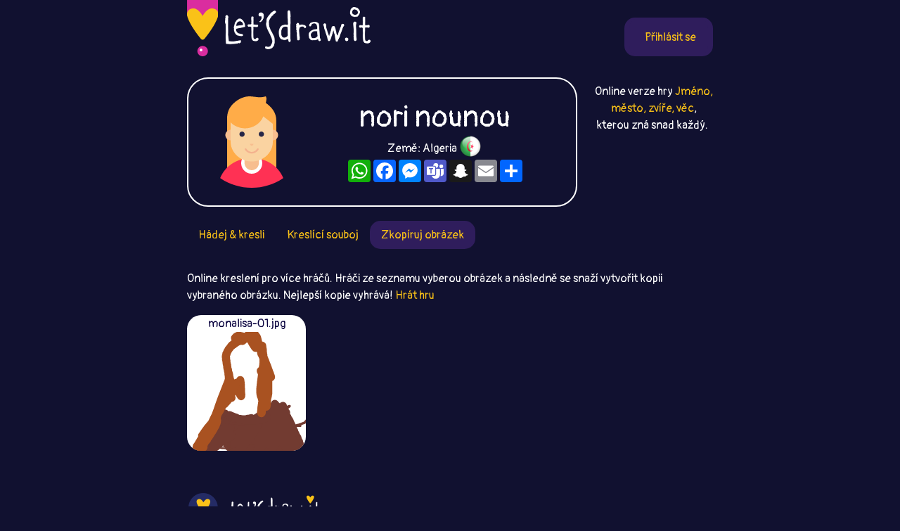

--- FILE ---
content_type: text/html;charset=UTF-8
request_url: https://letsdraw.it/cs/p/wohjnm7y5/nori-nounou/copy
body_size: 4627
content:
<!DOCTYPE html>
<html xmlns="http://www.w3.org/1999/xhtml" lang="cs"><head id="j_idt4">
        <meta charset="UTF-8" />

    <!-- Google Tag Manager -->
    <script async="true">
        //<![CDATA[
        (function(w,d,s,l,i){w[l]=w[l]||[];w[l].push({'gtm.start':
        new Date().getTime(),event:'gtm.js'});var f=d.getElementsByTagName(s)[0],
        j=d.createElement(s),dl=l!='dataLayer'?'&l='+l:'';j.async=true;j.src=
        'https://www.googletagmanager.com/gtm.js?id='+i+dl;f.parentNode.insertBefore(j,f);
        })(window,document,'script','dataLayer','GTM-54726S2');
        
        function gaTrack(category, action, label) {
            dataLayer.push({'event': 'GAEvent', 'eventCategory': category, 'eventAction': action, 'eventLabel': label, 'eventValue': '1'});
        }
        //]]>
        </script>
    <!-- End Google Tag Manager -->  
        <meta name="viewport" content="width=device-width, initial-scale=1" />
        <link rel="apple-touch-icon" sizes="180x180" href="/apple-touch-icon.png" />
        <link rel="icon" type="image/png" sizes="32x32" href="/favicon-32x32.png" />
        <link rel="icon" type="image/png" sizes="16x16" href="/favicon-16x16.png" />
        <link rel="manifest" href="/site.webmanifest" />
        <link rel="mask-icon" href="/safari-pinned-tab.svg" color="#d82e9f" />
        <meta name="msapplication-TileColor" content="#2b5797" />
        <meta name="theme-color" content="#ffffff" />
            <meta property="og:image" content="https://letsdraw.it/resources/images/social.png" />
            <meta property="twitter:image" content="https://letsdraw.it/resources/images/social.png" />        

        
        <link href="https://cdn.jsdelivr.net/npm/bootstrap@5.0.0-beta2/dist/css/bootstrap.min.css" rel="stylesheet" integrity="sha384-BmbxuPwQa2lc/FVzBcNJ7UAyJxM6wuqIj61tLrc4wSX0szH/Ev+nYRRuWlolflfl" crossorigin="anonymous" />
        <link type="text/css" rel="stylesheet" href="/resources/dist-styles.css?v=28rkd1o" />   
        <link type="text/css" rel="stylesheet" href="/resources/dist-scripts.css?v=28rkd1o" />


        <!--facebook-->
        <meta property="og:title" content="nori nounou Profil / LetsDrawIt / Malování online" />
        <meta property="og:type" content="website" />
        <meta property="og:site_name" content="LetsDraw.it" />
        <meta property="og:url" content="https://letsdraw.it/cs/p/wohjnm7y5/nori-nounou" />
        <meta property="og:description" content="nori nounou Profil - Hádej a kresli, Kreslící souboj, Zkopíruj obrázek - Online kreslící hry, kde můžete porovnat své kreslící dovednosti s ostatními." />

        <!--twitter-->
        <meta name="twitter:title" content="nori nounou Profil / LetsDrawIt / Malování online" />
        <meta name="twitter:card" content="summary" />
        <meta name="twitter:site" content="LetsDraw.it" />
        <meta name="twitter:url" content="https://letsdraw.it/cs/p/wohjnm7y5/nori-nounou" />
        <meta name="twitter:description" content="nori nounou Profil - Hádej a kresli, Kreslící souboj, Zkopíruj obrázek - Online kreslící hry, kde můžete porovnat své kreslící dovednosti s ostatními." />

        <meta name="description" content="nori nounou Profil - Hádej a kresli, Kreslící souboj, Zkopíruj obrázek - Online kreslící hry, kde můžete porovnat své kreslící dovednosti s ostatními." />
        <title>nori nounou Profil / LetsDrawIt / Malování online</title>

        <link rel="canonical" href="https://letsdraw.it/cs/p/wohjnm7y5/nori-nounou" /><script type="text/javascript" src="/javax.faces.resource/lozad.min.js.xhtml?ln=js"></script>  
        <style>
            .nav-pills .nav-link.active, .nav-pills .show>.nav-link {
                color: #FAC218;
                background-color: #2F1D5C;
                border-radius: 15px;
            }
        </style>
        <script async="async" src="https://pagead2.googlesyndication.com/pagead/js/adsbygoogle.js?client=ca-pub-2499166985342374" crossorigin="anonymous"></script></head><body>

<!-- Google Tag Manager (noscript) -->
<noscript><iframe src="https://www.googletagmanager.com/ns.html?id=GTM-54726S2" height="0" width="0" style="display:none;visibility:hidden"></iframe></noscript>
<!-- End Google Tag Manager (noscript) -->

    <script>
        // <![CDATA[
        // AdBlockCheck v0.1
        !function(e,t){"function"==typeof define&&define.amd?define(t):"object"==typeof exports?module.exports=t:e.adblock=t()}(this,function(){"use strict";var e={},t=function(){var e=document.createElement("div");return e.id="adcontent",document.body.appendChild(e),e};return e.check=function(e,n){var o=t();setTimeout(function(){var t=0===o.offsetLeft&&0===o.offsetTop;e(t)},n||1e3)},e});
        // ]]>
    </script>
            <div class="layout">
                <div class="layout__center">
                    <main>
<form id="j_idt18" name="j_idt18" method="post" action="/profile.xhtml" enctype="application/x-www-form-urlencoded">
<input type="hidden" name="j_idt18" value="j_idt18" />

        <nav class="nav">
            <a class="nav__logo" href="https://letsdraw.it/cs/">
                <img src="https://letsdraw.it/resources/images/logo.svg" alt="LetsDraw.It logo" />
                <img class="brand" src="https://letsdraw.it/resources/images/letsdrawit.png" alt="LetsDraw.It brand" />
            </a>   

            <div class="nav__buttons">
                    <span id="login">
                        <a class="login" href="#profile">
                            <span>Přihlásit se</span>
                        </a>
                    </span>
            </div>
        </nav><input type="hidden" name="javax.faces.ViewState" id="j_id1:javax.faces.ViewState:0" value="3242359762038267292:-8535165120353124440" autocomplete="off" />
</form>
            <div class="row">
                <div class="col-md-9">
                    <div class="box box-profile">
                        <div class="box__img d-none d-sm-block">
                                <img src="https://letsdraw.it/static/avatar/1-w.svg" alt="avatar" />
                        </div>
                        <div class="box__content">
                            <h1>
                                nori nounou
                            </h1>
                            <p class="mt-1 mb-2">Země: Algeria <span class="FlagPng-module__md FlagPng-module__DZ"></span></p>
                            <!-- AddToAny BEGIN -->
                            <div class="a2a_kit a2a_kit_size_32 a2a_default_style" style="display: flex; justify-content: center">
                                <a class="a2a_button_whatsapp"></a>
                                <a class="a2a_button_facebook"></a>
                                <a class="a2a_button_facebook_messenger"></a>
                                <a class="a2a_button_microsoft_teams"></a>
                                <a class="a2a_button_snapchat"></a>
                                <a class="a2a_button_email"></a>
                                <a class="a2a_dd" href="https://www.addtoany.com/share"></a>
                            </div>
                        </div>
                    </div>
                </div>
                <div class="col-md-3 text-center mt-2 d-none d-md-block">Online verze hry <a href="/x/a-click?idAContent=10300&href=https%3A%2F%2Fjmenomesto.net%2F%3Futm_source%3Dnet.topoul.letsdrawit%26utm_medium%3Dadtool%26utm_campaign%3DMESSAGE_LONG" target="_blank">Jméno, město, zvíře, věc</a>, kterou zná snad každý.
        <img style="visibility: hidden" width="1" height="1" data-src="/x/tpx.png" class="lazyload" onload="fetch( '/x/a-view?idAContent=10300', { method: 'GET', headers: { } } ).then(/* just ping*/);" />
                </div>
            </div>
                <ul class="nav nav-pills">
                        <li class="nav-item"><a href="/cs/p/wohjnm7y5/nori-nounou" class="nav-link ">
                                Hádej &amp; kresli
                            </a>    
                        </li>
                        <li class="nav-item"><a href="/cs/p/wohjnm7y5/nori-nounou/best" class="nav-link ">
                                Kreslící souboj
                            </a>    
                        </li>
                        <li class="nav-item"><a href="/cs/p/wohjnm7y5/nori-nounou/copy" class="nav-link active">
                                Zkopíruj obrázek
                            </a>    
                        </li>
                </ul>

                <p>
                    Online kreslení pro více hráčů. Hráči ze seznamu vyberou obrázek a následně se snaží vytvořit kopii vybraného obrázku. Nejlepší kopie vyhrává!
                    <a href="https://copy.letsdraw.it/cs/">
                        Hrát hru
                    </a>
                </p>

                <div class="row"> 

                        <div class="col-md-3 col-6 col-sm-4">
                            <div class="drawing">
                                <a href="https://copy.letsdraw.it/drawing/fhu5rro9z/Random_monalisa-01-jpg" target="_blank">
                                    <div class="drawing-play">
                                    </div>
                                    <div class="drawing-title">
                                        monalisa-01.jpg
                                    </div>
                                    <img class="lozad" data-src="https://copy.letsdraw.it/drawing/fhu5rro9z.svg" data-title="monalisa-01.jpg" />
                                    <div class="drawing-footer">
                                        <i class="fa fa-share-alt"></i> <i class="fa fa-play-circle"></i>
                                    </div>
                                </a>
                            </div>
                        </div>
                </div>

                <script>
					const profileReducerState = {
						idCatGameType: "copy",
						usrHash: "wohjnm7y5",
						drawingUrlPrefix: "https://copy.letsdraw.it",
						paginationSize: 48,
						drawingListSize: 1
					};
                </script>

                <div id="root-profile"></div>

        <script>
			lozad( '.lozad', {
				load: function ( el ) {
					el.src = el.dataset.src;
					el.alt = el.dataset.title;
					el.title = el.dataset.title;
                    el.alt = el.dataset.title;
				}
			} ).observe();
        </script>

    <!-- AddToAny BEGIN -->
    <script>
        var a2a_config = a2a_config || { };
        a2a_config.locale = 'cs';
        a2a_config.num_services = 4;
    </script>
    <script async="async" src="https://static.addtoany.com/menu/page.js"></script>
    <!-- AddToAny END -->

                        <div id="js-reactModal"></div>
                    </main>
    <footer class="row">
        <div class="col-sm-4">
            <a href="/cs/"><img class="logo" src="/resources/images/logoFooter.png" alt="LetsDraw.It logo" /></a>
        </div>
        <div class="col-sm-8">
            <p class="text-center">
                
                <span id="root-lang-selector">
                    
                </span>
                |
                <a href="/cs/privacy-policy.xhtml">Ochrana osobních údajů</a>
                | 
                <a href="/cs/contact.xhtml">Feedback</a>
                |
                <a href="/t/">Apps</a> 
                |
                <a href="/cs/h/jak-se-kresl%C3%AD">Jak se kreslí</a>
            </p>
        </div>
    </footer>
                </div>
                <!--div class="layout__left"&gt;
                    &lt;div class="layout__adserver"&gt;
                        &lt;ui:include src="/inc/ad/_ad.xhtml" &gt;
                            &lt;ui:param name="flagAdblockSupport" value="true" /&gt;   
                        &lt;/ui:include&gt;
                    &lt;/div&gt;
                &lt;/div&gt;
                &lt;div class="layout__right"&gt;
                    &lt;div class="layout__adserver"&gt;
                        &lt;ui:include src="/inc/ad/_ad.xhtml" &gt;
                            &lt;ui:param name="flagAdblockSupport" value="true" /&gt;   
                        &lt;/ui:include&gt;
                    &lt;/div&gt;
                &lt;/div-->
            </div>



    <script>
      
		//settings reducer
        const settingsReducerState = {
            playerData: {
                usrInfo: null
            },
            flagLoggedIn: false,
            lang: "cs",
            context: "/cs", //basta apps has not context, but context is used in shared components => just "" empty string
            productionMode: true,            
            flagAdBlockOn: false, //updated by app.js and /inc/services/ADBLOCKDETECTOR.xhtml
            urlHomeServer: "https://letsdraw.it",
            accountServerSettings: {
                flagAlive: true,
                editAccountUrl: "https://account.letsdraw.it/a?backlink=https%3A%2F%2Fletsdraw.it%2Fcs%2Fp%2Fwohjnm7y5%2Fnori-nounou%2Fcopy&lang=cs",
                facebookLinkInfo: {text: 'Facebook', href: 'https://account.letsdraw.it/a/RegisterRequest?backlink=https%3A%2F%2Fletsdraw.it%2Fcs%2Fp%2Fwohjnm7y5%2Fnori-nounou%2Fcopy&providerId=facebook&lang=cs'},
                googleLinkInfo: {text: 'Google', href: 'https://account.letsdraw.it/a/RegisterRequest?backlink=https%3A%2F%2Fletsdraw.it%2Fcs%2Fp%2Fwohjnm7y5%2Fnori-nounou%2Fcopy&providerId=googleplus&lang=cs'}
            },
            catTranslationInfoList: [{"countryCode":"CZ","langCode":"cs","name":"Čeština","prefix":"/cs/"},{"countryCode":"DE","langCode":"de","name":"Deutsch","prefix":"/de/"},{"countryCode":"US","langCode":"en","name":"English","prefix":"/"},{"countryCode":"ES","langCode":"es","name":"español","prefix":"/es/"},{"countryCode":"FR","langCode":"fr","name":"français","prefix":"/fr/"},{"countryCode":"IT","langCode":"it","name":"Italiano","prefix":"/it/"},{"countryCode":"NL","langCode":"nl","name":"Nederlands","prefix":"/nl/"},{"countryCode":"PL","langCode":"pl","name":"polski","prefix":"/pl/"},{"countryCode":"PT","langCode":"pt","name":"Português","prefix":"/pt/"},{"countryCode":"RU","langCode":"ru","name":"русский язык","prefix":"/ru/"},{"countryCode":"SK","langCode":"sk","name":"slovenčina","prefix":"/sk/"},{"countryCode":"TH","langCode":"th","name":"ไทย","prefix":"/th/"},{"countryCode":"TR","langCode":"tr","name":"Türkçe","prefix":"/tr/"}],
            catTranslationInfo: {"countryCode":"CZ","langCode":"cs","name":"Čeština","prefix":"/cs/"}
        }
        
    </script>
        <script type="text/javascript" async="true" src="/resources/dist-scripts.js?v=28rkd1o"></script>
        <script type="text/javascript" async="true" src="/resources/lazysizes.min.js"></script>
        <script src="https://cdn.jsdelivr.net/npm/@popperjs/core@2.6.0/dist/umd/popper.min.js" integrity="sha384-KsvD1yqQ1/1+IA7gi3P0tyJcT3vR+NdBTt13hSJ2lnve8agRGXTTyNaBYmCR/Nwi" crossorigin="anonymous"></script>
        <script src="https://cdn.jsdelivr.net/npm/bootstrap@5.0.0-beta2/dist/js/bootstrap.min.js" integrity="sha384-nsg8ua9HAw1y0W1btsyWgBklPnCUAFLuTMS2G72MMONqmOymq585AcH49TLBQObG" crossorigin="anonymous"></script>

        <script type="text/javascript">
            
        </script><script defer src="https://static.cloudflareinsights.com/beacon.min.js/vcd15cbe7772f49c399c6a5babf22c1241717689176015" integrity="sha512-ZpsOmlRQV6y907TI0dKBHq9Md29nnaEIPlkf84rnaERnq6zvWvPUqr2ft8M1aS28oN72PdrCzSjY4U6VaAw1EQ==" data-cf-beacon='{"version":"2024.11.0","token":"6dc5a0eae39a4b49b845837bb1b7e33d","r":1,"server_timing":{"name":{"cfCacheStatus":true,"cfEdge":true,"cfExtPri":true,"cfL4":true,"cfOrigin":true,"cfSpeedBrain":true},"location_startswith":null}}' crossorigin="anonymous"></script>
</body>
</html>

--- FILE ---
content_type: text/html; charset=utf-8
request_url: https://www.google.com/recaptcha/api2/aframe
body_size: 268
content:
<!DOCTYPE HTML><html><head><meta http-equiv="content-type" content="text/html; charset=UTF-8"></head><body><script nonce="ypm5xX7LGLvrKV42nzx-SA">/** Anti-fraud and anti-abuse applications only. See google.com/recaptcha */ try{var clients={'sodar':'https://pagead2.googlesyndication.com/pagead/sodar?'};window.addEventListener("message",function(a){try{if(a.source===window.parent){var b=JSON.parse(a.data);var c=clients[b['id']];if(c){var d=document.createElement('img');d.src=c+b['params']+'&rc='+(localStorage.getItem("rc::a")?sessionStorage.getItem("rc::b"):"");window.document.body.appendChild(d);sessionStorage.setItem("rc::e",parseInt(sessionStorage.getItem("rc::e")||0)+1);localStorage.setItem("rc::h",'1768014411591');}}}catch(b){}});window.parent.postMessage("_grecaptcha_ready", "*");}catch(b){}</script></body></html>

--- FILE ---
content_type: image/svg+xml;charset=UTF-8
request_url: https://copy.letsdraw.it/drawing/fhu5rro9z.svg
body_size: 7614
content:
<svg viewBox='0 0 590 590' version='1.1' xmlns='http://www.w3.org/2000/svg' xmlns:xlink='http://www.w3.org/1999/xlink'><g fill='none' stroke='#723B31' stroke-width='12' stroke-linecap='round' stroke-linejoin='round'><path d='M320,566c0,0 0,0 -1,-1 0,0 -1,0 -1,-1 1,0 1,0 3,-1 '/><path d='M321,566c0,0 -1,0 -1,-1 0,0 0,0 1,-1 1,-1 1,-1 2,-3 2,-2 2,-2 5,-5 4,-3 4,-3 9,-6 7,-5 7,-5 14,-10 10,-7 10,-6 21,-13 12,-8 12,-8 25,-16 13,-7 13,-7 26,-14 10,-5 10,-5 21,-10 8,-3 8,-3 16,-6 5,-3 5,-3 11,-5 1,-1 1,0 2,-1 1,0 1,0 2,0 0,-1 0,-2 0,-2 -3,0 -4,1 -7,2 -8,3 -9,2 -16,7 -62,43 -62,43 -121,88 -3,2 -3,5 -3,6 0,1 2,0 4,-1 5,-3 5,-4 9,-7 11,-7 11,-6 22,-13 14,-9 14,-10 28,-18 14,-8 14,-7 28,-15 11,-6 10,-7 22,-13 7,-4 8,-4 16,-8 7,-4 7,-5 14,-9 6,-3 6,-4 12,-6 5,-2 5,-2 10,-3 5,-2 5,-2 9,-3 5,-2 5,-2 10,-3 2,-1 3,0 5,-1 3,-1 3,-2 6,-3 3,-2 4,-1 7,-3 2,-1 1,-1 3,-2 2,-1 3,-1 5,-2 2,-1 2,-1 4,-1 2,-1 2,-1 4,-2 2,0 2,0 4,-1 3,-1 3,-1 5,-1 2,-1 2,-1 4,-2 2,0 2,0 5,-1 2,-1 2,-1 4,-2 3,-1 3,-1 6,-2 2,-1 2,-1 5,-2 2,-1 2,0 4,-1 2,-1 1,-2 3,-3 1,-2 1,-2 2,-3 2,-1 2,-1 3,-2 0,-1 0,-1 1,-1 0,0 1,0 1,0 0,-1 0,-2 0,-2 0,0 1,0 1,1 0,0 0,0 0,0 0,0 0,0 0,0 0,0 0,-1 -1,-1 '/><path d='M562,466c0,0 0,-1 -1,-1 -20,1 -21,-1 -41,4 -22,5 -22,7 -43,17 -17,7 -17,8 -33,18 -17,9 -17,8 -33,19 -13,9 -12,10 -24,20 -10,7 -10,7 -20,15 -6,5 -6,5 -13,10 -2,3 -2,3 -4,6 -2,1 -3,1 -3,1 -1,-2 0,-3 1,-5 3,-6 3,-6 7,-11 9,-13 9,-13 19,-26 11,-15 11,-15 23,-30 19,-25 20,-24 40,-49 10,-13 9,-13 19,-26 8,-10 8,-10 16,-21 6,-8 6,-8 13,-15 5,-5 5,-5 10,-10 5,-4 4,-5 8,-9 3,-2 3,-2 6,-4 0,-1 1,-1 0,-1 -3,1 -4,1 -9,3 -10,5 -9,6 -20,11 -15,9 -17,7 -32,16 -26,17 -25,18 -51,36 -18,13 -18,13 -35,26 -8,6 -8,6 -15,12 -5,5 -5,6 -10,11 -3,3 -3,2 -6,4 -2,2 -2,2 -4,4 -2,0 -3,1 -3,1 -1,0 0,-2 1,-3 2,-2 3,-2 5,-5 7,-8 7,-8 14,-16 13,-12 13,-12 26,-23 12,-11 12,-11 25,-22 11,-9 11,-9 22,-19 8,-7 8,-7 17,-15 4,-3 4,-2 8,-6 2,-2 1,-3 4,-5 1,-2 4,-4 3,-4 -4,2 -7,3 -14,7 -12,6 -11,7 -23,14 -16,10 -17,9 -33,21 -24,19 -23,20 -47,40 -10,10 -10,9 -21,19 -6,5 -6,6 -12,12 -3,3 -3,3 -5,6 -1,2 -2,3 -2,4 0,1 1,2 2,2 2,-1 2,-2 4,-3 59,-47 66,-50 119,-93 3,-3 -4,0 -8,1 -7,2 -7,3 -14,6 -9,5 -9,5 -17,10 -9,4 -9,4 -17,9 -7,3 -6,4 -12,7 -2,1 -2,1 -4,2 0,0 0,0 0,1 3,0 3,0 5,0 6,-3 6,-3 11,-6 8,-5 9,-5 16,-9 9,-4 9,-5 18,-9 8,-4 8,-3 16,-7 2,-1 2,-1 5,-3 3,-1 3,-1 6,-2 2,-1 2,-2 4,-3 1,0 2,0 2,0 -2,0 -3,1 -6,1 -4,2 -4,1 -9,3 -7,3 -6,3 -13,6 -7,4 -7,4 -13,7 -5,3 -5,3 -9,6 -2,1 -2,2 -5,3 -1,1 -3,1 -3,1 0,-1 1,-2 3,-3 3,-3 3,-3 7,-6 7,-3 7,-3 15,-6 8,-4 8,-4 17,-8 9,-4 9,-5 18,-9 6,-3 6,-2 13,-5 3,-2 4,-1 7,-3 3,-1 3,-1 5,-2 2,-1 3,-2 3,-2 0,0 0,1 -1,2 -4,2 -4,2 -8,3 -5,2 -5,2 -9,4 -7,3 -7,3 -13,6 -7,4 -7,4 -13,7 -7,3 -7,3 -14,6 -7,4 -7,4 -14,8 -7,3 -7,3 -13,6 -6,3 -6,3 -12,6 -4,2 -4,2 -8,4 -3,1 -7,4 -5,2 32,-24 36,-27 73,-54 9,-6 9,-6 18,-12 3,-2 3,-2 6,-4 2,-2 2,-1 4,-3 1,-1 2,-3 2,-3 0,-1 -2,0 -4,1 -7,2 -8,2 -15,5 -12,5 -12,6 -25,12 -14,7 -15,6 -28,14 -13,8 -13,9 -25,18 -11,8 -11,7 -22,15 -8,5 -8,6 -15,11 -5,4 -5,4 -10,8 -3,2 -3,2 -5,4 -2,2 -3,2 -3,4 -1,1 -1,2 0,3 1,0 2,0 4,-1 4,-2 4,-2 7,-5 10,-6 10,-6 19,-13 14,-11 13,-12 28,-23 11,-9 11,-9 23,-17 10,-7 10,-6 20,-12 6,-4 6,-4 11,-8 3,-2 3,-2 6,-4 2,-2 2,-2 5,-4 1,0 2,0 2,-1 0,0 0,0 -1,0 -6,2 -6,2 -11,5 -12,6 -12,6 -23,13 -13,9 -13,9 -25,18 -12,8 -12,7 -23,15 -9,7 -9,7 -19,13 -5,4 -6,3 -10,8 -2,2 -2,3 -2,6 0,2 0,2 2,3 2,0 2,0 4,0 5,-2 5,-2 9,-5 8,-3 8,-3 14,-7 10,-6 9,-7 19,-13 9,-7 9,-6 18,-13 7,-4 7,-4 13,-9 4,-3 3,-3 7,-6 2,-1 2,0 4,-1 2,-1 1,-2 3,-3 1,-1 1,0 2,-1 1,-1 1,-2 1,-2 -3,2 -4,3 -7,5 -6,3 -6,3 -12,6 -5,3 -4,4 -9,7 -3,3 -3,3 -6,5 -2,3 -2,3 -4,5 -2,2 -2,2 -4,4 -5,8 -3,9 -9,16 -3,4 -4,2 -8,5 -3,2 -3,2 -5,4 -3,3 -3,3 -6,6 -4,4 -4,4 -7,7 -3,3 -3,3 -6,6 -4,4 -4,4 -8,8 -4,4 -3,4 -7,9 -3,4 -3,4 -6,9 -2,3 -2,3 -4,7 -1,3 -1,3 -3,6 -1,3 -2,3 -2,7 -1,4 -1,4 -1,8 1,4 1,4 2,9 0,3 0,3 1,6 1,4 2,4 4,8 2,3 2,4 4,7 2,3 2,3 5,5 3,2 3,3 6,4 4,0 4,0 7,-1 5,-1 6,-1 10,-4 6,-3 6,-3 11,-8 5,-4 4,-4 9,-9 6,-8 6,-8 11,-16 4,-6 4,-6 7,-12 2,-4 2,-4 3,-8 1,-3 1,-3 1,-7 0,-3 1,-3 0,-6 -1,-2 -2,-3 -3,-4 -2,-1 -3,-2 -5,-2 -4,-1 -5,-1 -9,0 -6,1 -6,2 -12,5 -10,6 -10,6 -20,12 -9,5 -9,5 -17,11 -7,6 -8,6 -14,12 -5,4 -5,5 -9,9 -4,4 -5,3 -8,7 -2,3 -2,4 -4,8 -2,3 -2,4 -2,7 0,4 0,4 2,7 2,3 2,4 5,6 4,2 4,2 9,2 6,1 6,1 11,0 7,-1 7,-1 14,-3 7,-2 8,-2 15,-5 8,-5 8,-5 16,-11 9,-7 8,-7 17,-15 7,-6 7,-5 13,-13 3,-4 3,-5 4,-10 2,-4 2,-4 2,-9 1,-4 1,-4 1,-8 -1,-4 0,-4 -2,-7 -1,-3 -2,-5 -5,-4 -46,31 -50,33 -92,69 -5,4 -4,8 -3,13 1,2 4,1 7,1 4,1 4,1 8,0 8,-3 9,-2 16,-7 10,-7 9,-8 19,-17 13,-13 13,-13 26,-25 22,-23 21,-24 45,-45 18,-15 19,-14 37,-29 4,-2 4,-2 7,-5 4,-5 4,-5 8,-9 3,-2 3,-2 5,-5 1,-1 1,-2 0,-3 -1,-1 -2,-1 -4,-1 -8,4 -8,4 -15,9 -13,10 -14,10 -26,21 -26,24 -26,24 -51,49 -15,15 -15,15 -29,30 -6,6 -6,7 -10,13 -4,5 -3,5 -6,11 -2,3 -3,3 -4,6 0,1 1,2 2,2 3,1 3,0 6,-2 5,-2 5,-2 9,-5 6,-6 6,-6 12,-13 11,-12 10,-12 21,-25 13,-14 13,-14 27,-27 13,-12 13,-11 26,-23 9,-9 10,-9 19,-18 5,-5 5,-5 10,-10 3,-4 3,-4 6,-8 1,-2 3,-5 1,-5 -5,0 -7,2 -14,4 -3,0 -3,1 -5,2 '/><path d='M284,547c0,0 0,-1 -1,-1 -1,0 -1,0 -1,1 0,0 0,0 1,0 2,0 2,0 5,0 3,-1 3,-1 5,-2 4,-2 5,-2 8,-4 6,-4 7,-4 12,-9 9,-9 9,-10 18,-20 12,-12 12,-12 24,-24 11,-11 11,-12 22,-22 5,-4 6,-3 11,-8 4,-4 4,-4 8,-9 1,-1 2,-1 2,-2 1,0 0,-1 0,-1 0,0 0,0 0,1 '/></g>
<g fill='none' stroke='#723B31' stroke-width='40' stroke-linecap='round' stroke-linejoin='round'><path d='M184,417c0,0 -1,-1 -1,-1 0,1 1,1 1,3 '/><path d='M186,408c0,0 -1,0 -1,-1 0,-1 0,-1 0,-2 1,0 1,0 1,0 '/><path d='M193,411c0,0 -1,0 -1,-1 0,0 0,-1 0,-1 '/><path d='M190,407c0,0 -1,-2 -1,-1 0,4 1,6 2,11 1,5 1,5 2,9 1,3 1,3 2,7 0,3 0,3 1,6 1,3 1,3 1,7 1,3 1,3 2,6 0,2 0,2 1,5 0,1 1,1 1,2 0,1 0,1 0,1 0,2 0,2 0,3 0,1 0,1 0,1 0,1 0,1 0,2 0,1 1,2 0,3 0,1 -1,0 -1,1 -1,1 -1,1 -1,1 0,2 0,2 0,3 0,1 0,1 0,2 0,2 0,2 0,3 0,1 0,1 0,3 0,1 0,1 0,2 1,2 1,2 1,4 1,2 0,2 0,4 0,2 0,2 0,3 0,2 0,2 0,4 0,1 0,1 0,3 0,1 0,1 0,2 0,2 0,2 0,3 1,1 2,0 2,1 0,1 0,1 -1,2 0,1 0,1 0,2 0,0 0,0 0,1 0,2 0,2 0,3 0,2 0,2 0,4 1,1 2,1 2,2 0,3 -1,3 -1,6 0,2 1,2 1,5 1,2 0,2 0,5 1,2 1,2 2,3 1,3 1,3 1,5 1,3 1,3 2,5 0,4 0,4 1,7 0,1 1,1 1,2 '/><path d='M184,435c0,0 -1,0 -1,-1 -1,0 -1,-1 -1,-1 -1,0 -1,1 -1,2 0,1 0,1 0,2 0,1 0,1 0,2 0,3 1,3 0,6 0,3 -1,3 -1,6 -1,4 0,4 -1,8 0,2 -1,2 -1,5 0,3 0,3 0,7 0,4 -1,4 -1,7 0,4 1,4 1,8 1,3 1,3 2,6 0,3 0,3 1,6 1,3 0,3 1,5 1,4 2,4 3,7 1,3 0,3 1,6 1,4 1,4 2,8 1,3 1,3 2,6 0,3 -1,3 -1,6 1,2 2,2 3,5 1,2 0,2 1,5 1,3 2,2 3,5 1,2 1,2 2,4 1,3 1,3 2,5 1,2 1,3 3,4 1,2 2,2 3,4 2,2 2,2 4,4 2,2 2,2 4,3 2,1 2,2 4,3 2,0 2,0 4,0 2,1 2,1 4,2 3,1 3,1 6,1 3,0 3,0 7,0 3,0 3,1 6,1 4,0 4,0 7,0 3,0 3,0 6,0 4,0 4,0 9,0 4,0 4,0 8,0 3,0 3,0 7,0 5,0 5,0 10,0 4,-1 4,-1 9,-1 5,-1 5,-1 9,-2 4,0 4,1 8,1 5,-1 5,-1 9,-1 5,-1 5,0 9,0 5,0 5,0 9,0 5,0 5,0 10,0 4,-1 4,-1 8,-1 5,-1 5,0 10,0 4,0 4,-1 9,-1 4,0 4,0 9,0 4,0 4,0 8,0 31,-3 31,-3 62,-6 5,0 5,0 9,-1 5,-2 5,-2 9,-3 3,-1 3,-1 5,-2 '/><path d='M432,584c0,0 -1,-1 -1,-1 1,0 2,0 4,0 2,0 2,0 5,0 3,0 3,0 5,0 3,0 3,0 6,0 22,0 22,0 43,1 3,0 3,0 7,0 2,0 2,0 4,0 2,0 2,0 3,0 1,0 1,0 2,0 0,0 1,0 0,0 -1,0 -2,0 -4,0 -3,0 -3,0 -5,0 -5,0 -5,0 -9,0 -4,0 -4,0 -9,0 -4,0 -4,0 -9,0 -6,0 -6,0 -12,0 -5,0 -5,0 -10,0 -4,0 -4,0 -8,0 -4,0 -4,0 -8,0 -2,0 -2,0 -4,0 -1,0 -2,-1 -2,0 0,0 1,1 2,1 4,1 4,0 7,1 4,0 4,0 7,1 4,1 4,0 8,1 3,1 3,2 7,3 3,2 3,2 7,3 4,1 4,1 8,3 4,1 4,1 8,2 5,1 5,0 10,1 '/><path d='M498,421c0,0 -1,-1 -1,-1 1,1 1,2 2,4 1,2 0,2 1,4 2,3 2,2 4,5 2,3 2,3 4,6 2,4 2,5 4,9 2,5 2,5 4,9 2,4 2,4 4,8 2,4 2,4 4,9 2,5 2,5 4,10 1,4 2,4 4,8 1,4 1,4 2,8 2,3 3,3 4,6 2,4 2,4 3,8 2,3 2,3 4,6 2,3 2,2 3,5 1,3 0,3 2,6 1,3 1,3 2,6 1,1 0,2 1,3 1,2 2,2 3,4 1,1 0,2 1,3 0,2 0,2 1,4 1,2 1,2 1,4 1,1 1,1 1,3 0,1 0,1 0,2 0,2 1,2 1,4 1,1 0,1 0,3 0,2 0,2 0,3 0,2 0,2 0,3 0,1 0,1 0,2 0,1 0,1 0,2 0,1 0,1 0,2 0,0 0,0 0,1 -1,1 -2,1 -2,1 1,1 2,0 2,1 1,0 0,0 0,0 0,0 0,0 0,1 '/><path d='M539,524c0,0 0,0 -1,-1 -2,-5 -3,-5 -5,-10 -2,-5 -2,-5 -4,-10 -2,-5 -2,-5 -4,-10 -3,-6 -3,-6 -6,-13 -2,-7 -1,-7 -4,-13 -1,-4 -2,-4 -4,-8 -3,-4 -3,-4 -4,-8 -2,-3 -2,-3 -3,-6 -1,-3 -1,-3 -2,-6 -1,-3 -1,-3 -2,-5 -1,-3 -2,-3 -3,-6 -1,-2 0,-2 -1,-4 -1,-3 -2,-3 -4,-6 -11,-20 -12,-20 -22,-40 -1,-1 0,-1 1,-2 3,-4 2,-4 5,-9 '/><path d='M492,400c0,0 0,-1 -1,-1 -2,-1 -2,0 -5,-1 -3,-1 -3,-2 -5,-3 -3,-1 -3,-1 -5,-3 -4,-2 -3,-3 -6,-6 -3,-3 -3,-3 -6,-5 -3,-3 -4,-1 -8,-4 -3,-2 -3,-3 -6,-5 -3,-3 -3,-3 -6,-6 -3,-2 -2,-2 -4,-4 -2,-1 -2,-2 -4,-3 0,-1 0,-1 0,-2 '/><path d='M446,371c0,0 0,-1 -1,-1 0,0 0,0 -1,0 -1,1 -1,1 -3,2 -1,1 -1,1 -2,2 -2,3 -2,3 -4,5 -3,5 -4,5 -7,10 -4,8 -3,8 -7,16 -3,7 -3,7 -5,15 -2,9 -3,9 -4,17 0,8 1,8 2,15 2,8 2,8 4,16 2,7 1,8 4,14 2,6 3,6 7,11 3,4 3,5 6,9 4,4 4,3 8,6 4,2 4,3 8,3 3,0 3,0 6,-2 3,-2 3,-2 5,-5 3,-3 3,-3 4,-7 1,-5 0,-5 0,-11 -1,-6 -1,-6 -1,-13 -1,-6 -1,-6 -2,-11 -1,-7 -1,-7 -2,-14 -1,-6 0,-6 -1,-12 -1,-6 -2,-6 -3,-12 0,-4 0,-4 -1,-8 0,-3 -1,-3 -2,-6 -1,-2 0,-2 -1,-4 -1,-2 -2,-3 -3,-3 -1,-1 -1,1 -2,2 -3,4 -4,4 -7,8 -8,10 -7,11 -14,21 -9,13 -9,12 -17,26 -8,15 -7,15 -15,31 -13,25 -13,25 -26,51 -4,8 -4,8 -8,17 -4,7 -4,7 -7,15 -2,5 -3,5 -5,11 -1,3 -1,3 -1,6 0,1 -1,2 0,2 0,1 1,1 2,1 2,-1 2,-2 4,-3 4,-3 5,-2 9,-6 5,-7 4,-8 9,-16 6,-11 6,-11 12,-23 5,-11 5,-11 10,-22 4,-12 4,-12 9,-24 20,-53 22,-54 40,-107 0,-2 -2,-3 -4,-3 -10,1 -11,0 -20,5 -13,6 -12,7 -23,16 -13,11 -13,11 -25,23 -11,10 -12,9 -22,20 -10,10 -10,10 -19,21 -6,7 -5,7 -10,15 -4,7 -5,7 -8,14 -3,5 -2,5 -4,10 -1,4 -2,4 -2,9 0,2 -1,3 1,5 0,1 1,1 2,1 4,0 4,1 8,0 5,-1 5,-1 10,-3 9,-4 9,-3 18,-8 9,-5 8,-6 16,-12 11,-8 11,-8 21,-18 10,-9 9,-10 20,-19 9,-9 9,-9 19,-18 8,-8 7,-8 15,-16 7,-7 6,-7 13,-13 4,-4 5,-3 9,-7 1,-2 1,-2 2,-4 1,-2 1,-2 2,-4 0,-1 -1,-1 -1,-2 -2,-1 -2,-1 -3,-1 -4,1 -5,1 -8,3 -8,5 -9,5 -16,11 -10,11 -11,11 -20,24 -9,13 -9,14 -17,28 -8,15 -9,15 -16,30 -4,11 -3,11 -7,22 -2,6 -4,6 -4,13 0,4 1,4 3,8 2,2 2,3 4,4 4,2 4,1 9,1 5,0 6,0 11,-2 6,-2 6,-3 12,-7 6,-5 7,-4 13,-10 7,-8 6,-9 12,-18 6,-9 6,-9 12,-17 5,-9 5,-9 10,-17 4,-7 4,-7 8,-14 3,-5 3,-5 5,-11 2,-4 3,-3 4,-8 2,-4 1,-4 3,-9 1,-4 1,-4 2,-8 1,-3 1,-3 1,-7 0,-2 0,-3 0,-5 -1,-2 -1,-2 -2,-4 -1,-1 -1,-3 -2,-2 -11,4 -15,3 -22,13 -15,19 -13,22 -23,45 -5,11 -4,12 -7,23 -4,11 -4,11 -6,22 -2,8 -1,8 -2,16 0,6 -1,6 -1,13 0,6 1,6 2,12 1,4 1,4 2,9 1,3 0,3 1,6 1,2 1,2 2,4 2,1 2,1 4,2 2,0 2,1 4,0 2,-2 2,-3 4,-6 2,-4 2,-4 4,-8 3,-10 3,-10 5,-19 3,-13 2,-13 5,-25 2,-9 2,-9 4,-19 1,-7 1,-8 2,-15 1,-7 2,-7 3,-14 0,-4 0,-4 1,-8 0,-4 0,-4 1,-9 1,-5 1,-5 1,-11 1,-5 1,-5 1,-10 1,-4 1,-4 2,-8 0,-4 0,-4 1,-8 1,-3 2,-3 3,-6 1,-3 0,-3 2,-6 1,-3 1,-2 2,-5 1,-2 1,-2 1,-3 1,-2 1,-2 1,-4 0,0 1,-1 1,-1 0,1 0,1 0,2 0,0 0,0 0,1 -1,2 -1,2 -2,3 -1,3 -1,3 -1,5 -1,5 -1,5 -2,10 -1,8 -1,8 -3,16 -1,9 -1,9 -2,18 -2,14 -3,14 -4,28 -1,11 -1,12 0,23 0,10 0,10 1,20 0,6 0,6 1,11 1,3 0,3 1,7 2,4 2,4 3,8 2,3 1,3 3,5 2,2 2,1 4,3 1,0 1,1 2,1 1,1 2,1 3,1 1,-1 2,-1 3,-2 1,-3 1,-4 2,-7 2,-10 2,-10 4,-20 2,-12 2,-12 4,-25 1,-10 1,-10 1,-20 1,-7 1,-7 1,-14 0,-3 0,-3 0,-7 -1,-18 -2,-22 -3,-36 0,-2 0,1 0,3 0,3 0,3 1,5 1,4 2,4 2,8 1,5 0,5 2,10 1,5 1,5 3,10 2,6 2,6 4,13 2,6 1,6 4,13 2,7 2,7 5,13 3,7 3,7 6,14 2,6 2,6 4,12 2,5 2,5 4,10 2,5 2,5 4,10 3,5 2,6 5,11 2,5 2,5 5,10 2,4 3,4 5,8 2,4 2,4 4,8 1,2 2,2 4,4 1,2 1,2 2,4 1,1 1,1 2,3 1,1 1,1 1,2 1,1 1,1 1,1 0,1 0,1 0,1 0,0 -1,-1 -1,-2 -1,-1 -1,-1 -2,-2 -2,-1 -2,-1 -4,-2 -2,-2 -2,-2 -4,-4 -3,-3 -3,-3 -5,-7 -2,-4 -2,-4 -4,-8 -3,-4 -4,-4 -7,-8 -4,-6 -3,-6 -6,-11 -4,-6 -4,-6 -8,-12 -3,-6 -3,-6 -6,-12 -4,-7 -3,-7 -7,-14 -3,-6 -3,-6 -6,-11 -2,-6 -3,-6 -5,-12 -2,-6 -2,-6 -4,-12 -2,-5 -3,-5 -5,-10 -2,-4 -1,-4 -3,-9 -1,-3 -1,-4 -3,-7 -1,-4 -1,-4 -2,-7 -1,-2 0,-2 -1,-4 -1,-1 -2,-1 -2,-2 0,-1 0,-2 0,-2 6,21 6,22 12,45 3,10 2,10 5,20 3,16 3,16 7,32 1,8 1,8 3,15 1,7 1,7 3,14 1,6 1,6 2,13 1,6 0,6 1,12 1,5 2,5 3,9 0,4 -1,4 0,7 0,3 1,3 1,5 0,2 0,2 0,4 0,1 0,1 0,1 0,2 0,2 0,3 0,0 -1,1 -1,1 -1,0 -1,-1 -1,-1 -1,-2 -1,-2 -2,-3 0,-1 0,-1 -1,-3 -1,-2 -1,-1 -2,-3 -2,-3 -2,-3 -3,-6 -1,-4 -1,-4 -2,-9 -2,-6 -3,-6 -5,-12 -3,-12 -3,-12 -6,-24 -4,-12 -5,-11 -8,-23 -3,-13 -2,-14 -5,-27 -3,-11 -4,-11 -7,-22 -2,-9 -2,-9 -5,-18 -2,-5 -3,-5 -5,-11 -2,-6 -2,-6 -4,-12 -2,-7 -3,-7 -4,-13 -1,-4 0,-4 -1,-7 0,-3 0,-3 -1,-7 -1,-3 -1,-3 -1,-5 -1,-2 -1,-2 -1,-4 -1,-2 -1,-2 -2,-4 0,-1 -1,-1 -1,-2 -1,-1 -1,-1 -2,-2 -1,-1 -1,-1 -2,-2 -2,-1 -2,-1 -3,-2 -1,-2 -1,-2 -2,-3 -1,-2 -1,-1 -2,-3 -1,-2 -1,-2 -2,-3 -1,-1 -1,-1 -2,-2 -2,0 -2,0 -3,0 -2,1 -2,1 -3,2 -2,1 -2,1 -3,2 -3,3 -3,3 -6,6 -4,4 -4,4 -8,9 -4,6 -4,6 -9,13 -7,10 -7,10 -14,20 -7,10 -7,9 -14,19 -6,9 -6,10 -12,20 -5,8 -5,8 -10,16 -5,7 -8,5 -9,13 -3,16 -5,26 0,34 3,4 9,-4 17,-10 5,-3 4,-4 8,-9 3,-5 3,-6 6,-11 4,-8 3,-8 7,-15 5,-11 5,-11 10,-22 5,-12 4,-13 9,-25 5,-11 5,-11 10,-22 5,-9 5,-9 9,-18 2,-6 2,-6 5,-12 1,-4 2,-3 3,-7 1,-1 1,-1 2,-3 0,-2 0,-2 1,-4 0,-1 1,-2 0,-3 0,-1 -1,0 -2,-1 -1,0 -2,0 -3,0 -3,2 -3,2 -5,3 -7,5 -7,5 -13,10 -9,6 -10,5 -18,12 -10,7 -9,7 -19,14 -8,7 -8,6 -16,12 -7,6 -7,6 -13,12 -6,6 -6,6 -12,12 -3,3 -3,3 -6,6 -3,4 -3,4 -6,7 -3,3 -3,3 -6,7 -2,4 -2,4 -5,8 -2,4 -2,4 -4,8 -2,3 -2,3 -4,6 -1,3 -1,3 -2,5 -1,2 -1,2 -2,4 -1,2 -1,2 -1,3 -1,1 -1,1 -2,2 0,0 -1,0 -1,1 0,0 0,1 0,1 1,0 1,0 2,0 1,-1 1,0 2,0 3,-1 3,-2 5,-3 4,-2 4,-1 7,-3 3,-3 3,-3 6,-6 5,-3 5,-3 9,-7 4,-5 4,-5 8,-10 5,-6 5,-6 10,-13 9,-10 9,-11 17,-21 6,-9 6,-10 13,-18 5,-7 6,-7 12,-14 3,-3 3,-4 6,-7 3,-3 3,-3 6,-5 2,-3 2,-3 5,-6 2,-2 2,-2 4,-3 2,-3 2,-3 5,-6 2,-1 2,-1 4,-2 2,-2 2,-2 4,-3 11,-5 11,-6 22,-11 1,0 1,0 1,0 1,0 1,0 1,0 0,1 0,1 0,2 0,0 1,0 1,0 0,0 -1,0 -1,0 0,1 -1,0 -1,0 0,1 0,2 -1,3 -1,1 0,1 -1,1 -2,2 -2,2 -4,3 -5,4 -5,4 -9,7 -5,4 -5,5 -10,9 -7,4 -7,4 -13,9 -6,5 -6,5 -12,10 -5,5 -5,4 -11,8 -5,4 -5,3 -10,7 -5,3 -5,3 -9,6 -4,3 -4,4 -8,7 -3,3 -3,3 -6,6 -3,3 -3,3 -6,6 -2,2 -2,3 -4,5 -2,3 -2,3 -5,5 -2,2 -3,2 -5,4 -2,2 -2,3 -4,5 -2,3 -2,3 -4,5 -2,3 -3,3 -5,6 -2,3 -1,3 -2,7 -2,3 -2,3 -4,6 -1,3 -1,3 -2,5 -2,3 -2,3 -3,6 -2,3 -2,2 -4,5 -2,4 -1,4 -3,8 -2,3 -1,3 -3,6 -1,3 -2,3 -4,5 -2,3 -2,3 -4,5 -2,2 -2,2 -4,4 -2,1 -2,1 -4,2 -1,1 -1,1 -3,3 -1,0 -1,0 -2,1 -1,1 -1,1 -3,3 0,0 -1,0 -1,1 0,1 1,1 1,2 1,0 0,0 0,1 '/><path d='M263,576c0,0 0,-1 -1,-1 0,0 -1,1 -1,1 0,-1 1,-1 0,-2 0,-1 0,-1 -1,-2 0,0 0,0 0,-1 1,-2 1,-2 2,-4 1,-2 1,-2 3,-4 2,-2 1,-2 4,-5 2,-3 2,-3 5,-6 3,-3 4,-3 7,-6 2,-4 2,-4 5,-7 2,-3 2,-3 5,-5 2,-3 2,-3 4,-6 2,-3 2,-3 4,-5 1,-2 1,-2 3,-4 1,-2 1,-2 3,-5 1,-2 1,-2 3,-4 1,-2 1,-2 2,-4 1,-1 2,-1 3,-3 0,-1 0,-1 1,-3 1,-1 1,-1 2,-3 1,-1 1,-1 2,-2 1,-1 0,-1 1,-2 1,-1 1,-1 1,-2 1,-1 1,-2 2,-3 0,0 0,0 1,-1 1,0 1,-1 1,-1 1,0 1,0 2,0 0,-1 1,-1 1,0 0,0 -1,1 -2,2 0,0 0,0 -1,1 -19,26 -19,26 -38,53 -4,5 -4,5 -7,10 -3,4 -3,4 -6,8 -2,4 -2,4 -4,8 -1,2 -1,2 -2,4 -1,1 -1,1 -2,3 -1,1 -1,1 -2,3 0,1 0,1 -1,2 -1,1 -1,1 -1,2 -1,1 -1,1 -1,1 0,1 1,1 2,1 1,0 1,-1 2,-1 2,-1 2,0 4,-1 1,-1 1,-2 2,-3 3,-4 3,-4 6,-7 3,-4 3,-4 6,-8 4,-5 4,-5 7,-9 4,-6 4,-6 8,-12 5,-6 5,-6 10,-12 5,-7 5,-7 10,-13 4,-6 4,-6 9,-11 3,-5 4,-5 7,-10 4,-6 3,-6 7,-11 2,-4 3,-4 5,-8 1,-2 1,-2 2,-5 1,-2 1,-2 2,-4 0,-2 -1,-2 -2,-3 -1,-1 -1,0 -3,0 -2,1 -2,1 -4,2 -4,2 -4,2 -8,4 -6,3 -6,4 -11,8 -6,5 -5,5 -11,10 -5,5 -5,5 -11,10 -6,5 -6,5 -11,10 -5,5 -5,6 -10,11 -4,4 -4,4 -9,8 -5,5 -5,5 -9,9 -4,4 -4,4 -8,8 -3,3 -3,3 -6,7 -2,3 -2,3 -5,6 -2,3 -2,3 -4,5 -1,2 -1,2 -3,4 -1,2 -1,2 -2,3 -1,1 -1,1 -1,2 0,0 0,1 0,1 2,0 2,0 4,0 1,-1 0,-1 1,-2 2,-2 2,-2 4,-4 2,-2 2,-3 5,-5 3,-2 3,-2 6,-4 4,-2 4,-2 7,-4 3,-2 3,-2 6,-3 4,-2 4,-2 7,-3 12,-3 12,-3 24,-5 0,0 0,0 -1,1 0,0 0,-1 -1,0 -1,0 -1,0 -2,1 -1,0 -1,-1 -2,0 -4,1 -4,1 -7,2 -4,1 -4,1 -7,2 -3,0 -3,1 -7,1 -3,0 -3,0 -6,0 -3,0 -3,-1 -6,-1 -2,-1 -2,-1 -4,-2 -2,0 -4,0 -4,-1 0,-2 1,-3 2,-5 2,-2 3,-2 5,-4 3,-2 3,-2 5,-5 3,-4 3,-4 5,-9 3,-6 3,-6 6,-12 4,-8 3,-8 8,-16 7,-12 7,-12 15,-23 7,-10 7,-9 14,-18 6,-8 6,-8 13,-14 5,-5 5,-5 10,-8 4,-2 4,-2 8,-3 2,-1 3,-2 5,-2 2,0 4,0 4,2 -1,6 -4,7 -7,13 -7,13 -6,13 -13,25 -7,12 -8,12 -16,24 -7,10 -6,11 -14,22 -6,8 -6,8 -13,15 -5,6 -5,6 -11,11 -4,4 -3,5 -8,8 -4,3 -4,2 -9,3 -2,1 -2,1 -5,1 -4,-1 -4,-1 -7,-2 -4,-1 -4,-1 -7,-3 -3,-1 -4,-2 -6,-5 -2,-3 -2,-3 -2,-7 -1,-4 0,-4 0,-8 0,-3 0,-4 1,-7 2,-4 2,-4 4,-8 2,-4 1,-4 4,-7 3,-5 4,-4 8,-9 4,-3 4,-4 8,-7 5,-4 5,-5 10,-8 4,-4 5,-3 10,-6 5,-3 5,-3 10,-6 4,-2 4,-2 8,-3 3,-2 3,-2 7,-2 3,-1 3,-1 6,0 2,0 5,-1 4,1 -14,32 -15,35 -34,66 -3,4 -4,2 -9,3 -8,2 -8,3 -17,3 -3,0 -3,-1 -6,-3 -2,-2 -2,-2 -4,-4 -2,-2 -2,-2 -4,-5 -1,-3 -1,-3 -1,-6 -1,-4 -1,-4 -1,-9 1,-5 1,-5 2,-10 0,-5 -1,-5 1,-9 2,-6 3,-6 6,-11 3,-4 3,-4 7,-8 4,-4 4,-4 9,-7 5,-4 5,-4 10,-7 5,-2 5,-2 11,-3 3,-1 3,-1 7,-1 3,0 4,0 7,1 3,1 3,1 6,3 2,1 2,0 3,2 2,2 2,2 2,4 1,2 1,2 1,4 -1,3 -1,4 -2,7 -1,4 -2,4 -4,8 -3,4 -3,4 -7,8 -3,4 -3,4 -7,7 -4,3 -4,4 -8,6 -3,2 -3,1 -7,2 -4,1 -4,0 -8,1 -4,0 -4,0 -7,0 -3,-1 -3,-2 -6,-3 -3,-2 -3,-2 -5,-3 -2,-2 -2,-2 -4,-4 -2,-2 -2,-2 -3,-4 0,-2 0,-2 0,-4 1,-2 1,-2 2,-4 0,-2 0,-2 1,-5 1,-3 0,-3 2,-6 1,-4 1,-4 3,-6 3,-3 3,-3 6,-6 2,-2 3,-2 5,-4 4,-2 4,-2 7,-4 3,-2 3,-1 7,-3 3,-2 3,-3 6,-4 3,-1 3,-1 7,-1 3,-1 3,-1 6,-2 3,0 3,0 7,-1 3,0 3,0 7,0 4,-1 4,0 8,0 2,0 2,-1 5,0 2,0 2,1 5,1 2,1 2,0 4,1 3,0 3,0 5,1 2,0 2,-1 4,0 9,0 9,0 17,1 1,0 1,-1 2,-1 2,0 2,-1 4,0 0,0 0,0 0,1 -1,0 -1,0 -2,1 -1,0 -1,1 -2,1 -2,1 -2,0 -5,1 -3,0 -3,0 -6,1 -4,0 -4,1 -7,1 -3,0 -3,-1 -6,-1 -3,-1 -3,-1 -7,-2 -3,0 -3,0 -6,-1 -3,0 -4,0 -7,-1 -3,-1 -2,-1 -5,-2 -3,-1 -3,-1 -5,-2 -4,0 -4,-1 -7,-1 -3,0 -3,0 -6,0 -3,0 -3,0 -6,0 -4,-1 -4,-2 -7,-2 -3,0 -3,0 -6,1 -4,0 -4,0 -8,1 -4,0 -4,0 -8,2 -4,2 -4,3 -7,6 -5,3 -5,3 -8,6 -4,4 -4,4 -7,8 -2,3 -2,3 -4,6 '/><path d='M233,471c0,0 -1,0 -1,-1 -4,-8 -5,-8 -8,-16 0,0 1,0 1,0 '/></g>
<g fill='none' stroke='#723B31' stroke-width='6' stroke-linecap='round' stroke-linejoin='round'><path d='M225,454c0,0 0,0 0,0 -50,59 -50,59 -100,119 '/><path d='M130,576c0,0 -2,-1 -1,-1 56,-4 92,-8 114,-6 10,0 -26,10 -51,10 -32,0 -32,-5 -64,-10 '/></g>
<g fill='none' stroke='#723B31' stroke-width='40' stroke-linecap='round' stroke-linejoin='round'><path d='M135,552c0,0 -1,-1 -1,-1 0,0 0,0 1,0 2,-1 2,-1 5,-2 5,-1 5,-1 10,-2 6,-1 6,-1 12,-3 6,-2 6,-2 13,-4 6,-2 6,-3 12,-5 6,-3 6,-4 12,-7 5,-2 5,-2 10,-4 2,-1 2,-1 5,-3 2,-2 2,-2 4,-4 2,-1 4,-2 3,-1 -21,8 -23,10 -46,20 -9,3 -9,3 -17,6 -2,1 -2,1 -5,3 -2,1 -2,1 -3,1 -1,1 -2,1 -2,1 1,1 2,1 4,1 3,0 4,-1 7,-2 4,-2 3,-3 7,-5 6,-3 6,-3 11,-7 6,-5 5,-5 10,-11 6,-6 6,-6 11,-12 5,-6 5,-6 9,-12 3,-4 3,-4 5,-8 2,-4 1,-4 2,-7 1,-4 2,-5 2,-8 -1,-2 -1,-3 -3,-4 -3,-1 -3,-1 -6,-1 -5,1 -5,1 -10,3 -7,3 -7,3 -13,7 -11,7 -11,7 -21,15 -8,7 -8,7 -16,14 -7,8 -6,8 -13,16 -3,5 -3,5 -5,10 -3,4 -3,4 -5,8 -1,5 -1,5 -2,9 -1,4 -2,4 -1,8 0,3 1,3 3,6 1,2 1,3 3,4 2,1 2,1 5,1 3,0 3,-1 5,-2 3,-1 3,-1 6,-2 2,-2 3,-1 5,-3 2,-2 1,-2 3,-4 2,-2 2,-2 4,-4 2,-2 2,-2 4,-4 2,-2 2,-1 4,-2 2,-2 2,-2 4,-3 2,-2 3,-1 5,-3 3,-1 3,-1 5,-4 2,-2 2,-2 4,-4 2,-3 2,-3 3,-6 2,-2 3,-2 4,-5 2,-3 2,-3 3,-6 2,-3 2,-3 4,-6 2,-3 1,-3 3,-7 1,-2 1,-2 2,-4 1,-2 2,-2 2,-3 1,-1 1,-1 1,-2 1,-1 1,-1 1,-2 1,0 0,0 0,0 -1,-1 -1,-1 -1,0 -1,0 -1,0 -1,1 -1,2 -1,2 -2,4 -15,20 -15,20 -30,40 -6,8 -6,8 -12,16 -4,5 -4,5 -9,8 -3,3 -3,3 -7,6 -3,2 -3,2 -6,4 -3,1 -3,1 -5,2 -3,2 -3,2 -5,3 -3,1 -3,1 -6,2 -2,0 -2,0 -4,1 -2,1 -2,0 -5,1 -1,1 -1,1 -3,1 -1,1 -1,1 -3,1 -1,0 -1,0 -2,0 -1,0 -2,0 -2,0 0,0 1,0 2,0 0,0 0,0 0,0 '/><path d='M92,580c-1,0 -1,0 -1,-1 0,0 0,0 0,-1 0,0 0,1 0,1 1,-1 1,-1 2,-2 '/><path d='M95,565c-1,0 -1,-1 -1,-1 -1,0 -1,0 -1,1 -1,0 -1,-1 -1,0 -1,1 -1,1 -2,2 0,2 0,2 -1,3 -1,1 -1,1 -3,3 -1,1 -1,1 -2,2 -1,1 -1,0 -3,1 0,1 0,2 -1,2 -1,0 -1,-1 -3,0 0,0 0,0 -1,1 0,0 0,0 -1,0 -1,0 -2,0 -1,0 0,-1 1,-2 3,-3 1,-1 1,-1 1,-1 '/><path d='M93,565c-1,0 -1,-1 -1,-1 -1,0 -1,1 -1,1 0,-1 0,-2 0,-2 0,1 0,1 -1,2 -1,2 -1,1 -2,3 -2,2 -1,2 -3,4 -1,2 -2,1 -3,3 -2,2 -2,2 -4,4 -1,1 -1,1 -2,2 -2,2 -1,2 -2,3 0,1 0,1 -1,2 '/><path d='M222,442c0,0 -1,0 -1,-1 -1,-1 0,-1 -1,-2 0,-1 -1,-1 -1,-3 0,-2 0,-2 0,-4 0,-1 0,-1 0,-3 0,-1 1,-1 0,-3 0,-2 -1,-2 -2,-5 '/><path d='M202,438c0,0 -1,0 -1,-1 0,0 0,-1 0,-1 1,0 2,1 3,1 2,-1 2,-1 5,-1 2,-1 2,0 5,0 3,1 3,1 5,2 3,0 3,-1 5,0 4,0 4,0 7,1 4,0 4,0 8,1 3,0 3,-1 7,0 2,0 2,0 5,1 3,1 3,1 6,2 3,0 3,0 6,0 3,-1 3,-1 6,-1 3,0 3,0 7,0 3,-1 3,0 5,0 4,-1 4,-2 7,-2 3,0 3,0 7,1 3,0 3,0 6,0 3,0 3,-1 5,0 3,0 3,0 5,0 3,0 3,0 6,1 2,0 2,-1 4,0 1,0 0,1 2,1 1,0 1,-1 2,0 1,0 1,0 3,1 0,0 0,0 1,0 1,0 1,0 3,0 0,-1 0,-1 1,-1 2,-1 2,0 3,0 0,0 0,0 1,0 1,-1 1,-1 1,-1 1,0 1,0 2,0 0,-1 0,0 0,0 -1,0 -2,0 -4,0 -2,-1 -1,-2 -4,-2 -1,0 -1,0 -3,1 -3,0 -3,0 -5,0 -35,-1 -35,0 -69,-1 -5,-1 -5,-2 -9,-3 -8,-3 -8,-3 -16,-6 -4,-2 -3,-2 -7,-3 -3,-1 -3,0 -6,-1 -1,0 0,-1 -1,-1 '/><path d='M226,429c0,0 -1,0 -1,-1 0,0 0,0 0,-1 0,0 0,-1 0,-1 2,1 2,1 5,1 3,1 3,0 6,1 3,0 3,0 7,1 3,1 3,1 6,1 4,1 4,1 8,2 3,0 4,-1 7,0 4,0 4,1 7,1 4,1 4,0 8,1 3,0 3,0 5,0 3,0 3,0 6,0 2,-1 2,-1 5,-1 3,-1 3,-1 6,-2 5,0 5,0 10,-1 3,-1 3,-1 7,-2 1,0 1,0 2,0 '/><path d='M211,414c0,0 -1,-1 -1,-1 0,0 1,0 2,0 2,1 2,1 4,2 3,1 3,1 5,2 3,2 3,2 7,3 3,1 3,1 7,3 4,1 4,1 8,2 3,2 3,2 6,4 3,1 3,1 6,2 4,2 3,2 7,3 3,1 3,0 6,1 3,1 3,1 7,1 3,1 3,1 5,2 3,0 3,1 5,1 3,0 3,0 5,0 3,0 3,0 6,1 2,0 2,0 5,0 3,0 3,0 7,0 3,0 3,0 6,0 2,0 2,0 4,0 3,0 3,0 6,0 3,0 3,0 6,0 3,0 3,0 5,0 4,-1 4,-2 7,-2 3,0 3,1 7,1 2,-1 2,-1 5,-2 3,0 3,-1 6,-1 3,0 3,1 5,1 3,-1 3,-1 6,-2 4,-2 4,-2 7,-3 3,-1 3,-1 7,-2 3,-1 3,-1 7,-3 3,-2 3,-2 5,-4 '/></g>
<g fill='none' stroke='#A95221' stroke-width='40' stroke-linecap='round' stroke-linejoin='round'><path d='M374,218c0,0 0,-1 -1,-1 0,0 -1,0 -1,0 1,1 2,1 3,1 1,0 1,0 3,-1 '/><path d='M367,194c0,0 -1,-2 -1,-1 1,1 1,2 2,4 1,3 1,3 2,5 1,4 1,4 3,7 1,3 1,3 2,6 2,2 2,2 4,5 2,2 1,2 3,5 1,3 1,3 2,6 1,3 2,3 3,7 1,2 0,2 1,5 1,2 1,2 2,5 1,2 1,2 2,4 0,1 0,1 1,2 0,2 1,2 1,3 0,2 0,2 0,3 0,2 0,2 1,4 0,1 1,1 1,2 1,2 0,2 0,4 1,2 1,2 1,3 0,3 0,3 0,6 0,2 0,2 0,4 0,2 0,2 0,4 0,2 0,2 0,4 0,2 0,2 0,4 0,2 0,2 0,5 0,2 -1,2 0,5 0,3 1,3 1,7 0,2 0,2 0,5 0,2 0,2 0,5 0,1 0,1 0,3 -1,14 -1,14 -2,27 0,2 0,2 0,5 0,1 0,1 0,3 0,1 0,1 0,3 0,1 0,1 0,1 -1,1 -1,1 -1,2 0,1 0,1 0,1 0,1 0,1 0,2 -1,0 -1,0 -2,1 0,0 1,0 1,1 -1,0 -1,-1 -2,-1 0,0 0,0 0,0 -1,1 -1,2 -2,2 0,0 0,-1 0,-2 -1,0 -1,0 -1,-1 -1,0 0,0 0,-1 0,-2 0,-2 0,-4 1,-4 1,-4 3,-8 1,-6 1,-6 2,-11 2,-8 2,-8 4,-15 2,-6 2,-6 3,-12 1,-5 1,-5 2,-11 0,-6 0,-6 0,-11 0,-5 0,-5 0,-10 0,-5 0,-5 0,-11 0,-5 0,-5 0,-11 0,-6 0,-6 0,-11 0,-5 0,-5 0,-11 -1,-5 -1,-5 -2,-10 0,-5 1,-5 1,-11 -1,-3 -1,-3 -2,-6 -1,-2 -1,-2 -1,-5 0,-2 0,-2 0,-4 -1,-1 -1,-1 -2,-1 -1,-1 -1,0 -1,0 -1,1 -1,1 -2,3 0,2 1,3 1,5 -2,7 -2,7 -4,14 -2,8 -2,8 -4,15 -2,13 -2,13 -4,26 -2,13 -2,13 -4,25 -1,11 -1,11 -2,22 -1,11 -1,11 -2,22 0,8 0,8 -1,16 -1,9 -1,9 -1,17 -1,7 -1,7 -2,14 0,3 1,3 1,6 -1,3 -1,3 -1,6 -1,2 0,3 0,4 -1,2 -2,4 -2,3 -1,-2 -2,-4 -1,-8 1,-22 1,-22 5,-44 2,-15 3,-15 7,-30 4,-14 4,-14 8,-28 3,-10 4,-10 7,-20 2,-9 2,-9 4,-18 1,-7 1,-7 2,-13 1,-6 1,-6 1,-11 0,-5 -1,-5 -1,-10 -1,-4 0,-4 0,-9 0,-3 0,-3 0,-6 -1,-3 -1,-3 -2,-5 0,-2 0,-2 -1,-3 -1,-2 -1,-2 -2,-4 0,0 -1,0 -1,0 -1,1 -1,1 -1,2 -1,4 0,4 -2,8 -1,4 -2,4 -4,9 -3,11 -3,11 -5,23 -2,12 -2,12 -4,24 -2,11 -3,11 -4,22 -1,10 0,10 0,20 0,8 -1,8 0,16 0,6 0,6 1,12 1,4 0,4 1,8 1,3 1,3 2,6 0,2 0,2 1,4 0,2 1,3 1,3 0,1 -1,0 -1,0 -1,-1 -1,-2 -1,-3 -2,-2 -2,-2 -3,-5 -2,-4 -1,-4 -3,-7 -2,-6 -2,-6 -3,-11 -2,-5 -3,-5 -4,-10 -2,-7 -2,-7 -2,-14 -1,-7 -1,-7 0,-15 0,-12 1,-12 2,-25 1,-11 1,-11 3,-23 1,-12 2,-11 3,-23 2,-11 1,-11 3,-21 1,-10 1,-10 2,-20 1,-8 2,-8 2,-16 1,-6 1,-6 1,-12 0,-5 0,-5 0,-10 0,-5 0,-5 0,-10 -1,-6 -1,-6 -1,-11 -1,-5 -1,-5 -2,-9 0,-5 0,-5 -1,-9 0,-5 0,-5 0,-9 -1,-4 -1,-4 -1,-7 -1,-4 -1,-4 -2,-7 0,-1 1,-1 1,-2 -1,-1 -1,-1 -1,-3 -1,0 0,-2 0,-1 2,16 2,17 4,34 0,2 0,2 0,3 0,1 0,1 0,1 0,1 0,2 0,2 -1,-1 -2,-1 -2,-2 0,-1 0,-1 1,-1 0,0 0,0 0,0 -1,0 -1,0 -1,-1 -1,0 -1,-1 -1,-1 -1,-1 -1,-1 -3,-1 -1,0 -1,1 -2,2 -1,0 -1,0 -1,1 0,0 0,0 1,1 0,2 0,2 1,4 1,2 2,2 3,5 2,3 1,4 3,7 3,5 3,5 5,10 3,5 3,5 6,10 3,7 2,7 5,14 3,7 3,7 6,14 3,7 3,7 5,15 3,6 2,6 5,13 2,5 2,5 4,10 1,4 1,3 2,7 1,2 1,2 2,5 1,2 1,2 1,3 0,1 0,2 0,1 0,0 0,0 0,-1 -1,-1 -1,-1 -2,-2 -1,-3 -1,-3 -2,-5 -3,-5 -3,-5 -4,-9 -4,-10 -4,-10 -7,-20 -4,-11 -4,-11 -7,-22 -3,-10 -3,-10 -7,-20 -3,-8 -3,-8 -6,-15 -2,-5 -1,-5 -3,-9 -2,-4 -2,-4 -4,-9 -2,-5 -3,-4 -5,-9 -3,-5 -2,-5 -4,-9 -3,-5 -2,-5 -5,-9 -2,-6 -2,-6 -5,-11 -3,-5 -3,-5 -5,-10 -3,-5 -2,-6 -5,-11 -3,-4 -4,-4 -7,-9 -3,-4 -2,-5 -6,-8 -3,-3 -4,-2 -7,-5 -3,-1 -2,-2 -5,-3 -3,-2 -3,-2 -5,-3 -2,0 -2,1 -4,1 -1,1 -3,0 -3,1 13,24 13,27 29,50 2,3 3,1 6,1 4,-1 5,-1 8,-4 2,-1 2,-1 2,-3 1,-2 1,-2 2,-5 0,-2 0,-2 0,-5 -1,-2 -1,-2 -2,-5 -1,-3 -1,-3 -1,-6 -1,-3 -1,-3 -2,-7 0,-3 0,-3 -1,-6 -1,-3 -1,-3 -2,-6 -1,-2 0,-3 -1,-5 -1,-2 -2,-2 -3,-4 -1,-1 -1,-1 -2,-2 -1,-1 0,-2 -1,-3 -1,-1 -2,-1 -3,-1 -1,-1 -1,-1 -3,-1 -1,-1 -1,-1 -3,-1 -1,0 -2,0 -3,0 -2,0 -2,-1 -4,-1 -2,-1 -2,0 -4,0 -2,0 -2,0 -5,0 -2,0 -2,0 -5,0 -3,1 -3,1 -5,2 -3,2 -3,1 -6,3 -4,2 -3,3 -7,5 -3,3 -3,2 -6,5 -3,3 -2,3 -5,5 -2,3 -3,2 -5,5 -2,1 -2,2 -4,4 -1,0 -1,0 -1,1 -1,1 -2,1 -2,1 1,0 1,0 2,0 2,0 2,1 4,0 3,-3 3,-3 6,-6 5,-6 5,-6 9,-12 '/><path d='M307,34c0,-1 0,-1 -1,-1 -1,-1 -1,-1 -2,-1 -22,-7 -22,-10 -45,-13 -7,-1 -7,1 -14,4 -3,2 -2,3 -5,5 -1,1 -1,1 -2,2 '/><path d='M280,36c0,-1 -1,-1 -1,-1 0,0 0,0 -1,0 -1,0 -2,0 -3,0 -3,1 -3,1 -4,2 -3,2 -3,2 -5,4 -3,1 -3,1 -5,3 -4,1 -4,1 -8,3 -3,1 -3,2 -6,4 -3,2 -3,1 -6,4 -3,1 -3,1 -5,3 -3,3 -3,3 -6,5 -3,2 -3,2 -7,3 0,0 0,0 0,0 '/><path d='M257,46c0,-1 0,-1 -1,-1 -1,-1 -1,0 -3,0 -1,0 -1,0 -2,0 -2,0 -3,0 -4,1 -15,12 -15,12 -28,25 -5,5 -4,6 -9,11 -2,3 -2,3 -4,5 -1,3 -1,3 -3,6 -1,2 -1,2 -3,5 -1,3 -1,3 -2,6 -1,3 -2,3 -3,5 0,2 0,2 0,5 -1,2 -2,2 -2,5 0,3 0,3 0,6 1,4 1,4 1,8 0,3 0,3 0,6 1,3 1,3 2,5 0,3 0,4 0,7 1,3 1,3 1,7 1,3 1,3 2,6 0,4 0,4 1,8 0,3 0,3 0,5 1,3 1,3 1,6 1,2 1,2 2,3 0,3 0,3 0,5 0,3 1,3 1,5 1,3 1,3 2,5 0,4 0,4 0,7 0,3 1,3 1,6 1,2 1,2 2,4 0,3 -1,3 -1,5 1,3 1,3 2,6 1,3 1,3 1,7 1,3 1,3 2,6 0,3 1,3 1,6 0,3 0,3 0,5 1,2 1,2 2,4 0,2 0,2 0,4 0,2 0,2 0,4 0,2 0,2 0,4 1,2 2,2 2,4 0,2 -1,2 -1,4 1,2 1,2 1,4 1,1 0,1 0,3 0,1 1,1 0,2 0,2 0,2 0,3 -1,10 -1,10 -1,19 1,5 1,5 2,9 0,1 0,1 -1,2 0,1 0,1 0,2 0,2 0,2 0,3 0,0 0,0 0,1 1,0 1,0 1,0 1,1 1,1 2,2 0,0 0,0 0,0 '/><path d='M249,269c0,0 -1,-1 -1,-1 -1,0 -1,0 -1,0 0,1 0,2 0,3 1,4 1,4 2,9 1,4 1,4 3,8 7,15 8,19 16,30 1,2 1,-2 1,-4 1,-3 1,-3 0,-5 0,-5 0,-5 -1,-10 0,-6 1,-6 0,-12 0,-6 0,-6 -1,-13 0,-6 1,-6 0,-11 0,-4 0,-4 -1,-8 0,-3 1,-3 0,-5 0,-2 -1,-2 -1,-5 0,-1 0,-1 0,-3 0,-1 -1,-1 -1,-2 0,0 1,-1 0,-1 0,0 0,1 -1,2 0,3 1,3 0,5 0,3 0,3 -1,6 0,4 0,4 -1,8 -1,4 -1,4 -2,8 -1,3 -1,3 -2,7 -1,3 -1,3 -3,5 -1,3 -2,2 -3,4 -2,2 -1,3 -3,4 -1,2 -2,1 -4,2 -2,1 -2,2 -4,3 -2,1 -2,1 -4,1 -2,0 -2,-1 -4,-1 -2,-1 -2,-1 -4,-3 -2,-2 -2,-2 -4,-4 -1,-1 -1,-1 -2,-3 -1,-4 -1,-4 -3,-8 -1,-3 0,-3 -1,-6 -1,-5 -1,-5 -1,-9 -1,-6 0,-6 -1,-12 0,-4 0,-4 -1,-8 -1,-3 -2,-3 -3,-6 0,-3 0,-3 0,-6 -1,-2 -2,-2 -3,-4 -1,-2 -1,-2 -1,-4 0,-2 0,-2 0,-4 0,-1 -1,-1 -1,-2 0,-2 0,-2 0,-3 0,0 0,-1 0,-1 1,0 1,0 1,0 1,1 0,1 0,2 0,1 0,1 0,3 0,2 0,2 0,4 0,3 0,3 0,7 0,5 0,5 0,11 0,5 0,5 0,9 1,6 1,6 2,12 0,5 0,5 1,10 0,5 1,5 0,10 -2,28 -1,28 -5,56 -1,4 -3,4 -5,7 -5,6 -5,6 -10,11 -2,3 -2,3 -4,5 -1,1 -2,0 -3,2 -1,1 -1,1 -3,2 -1,2 0,2 -2,3 -1,1 -1,1 -2,2 -1,0 -1,0 -1,1 -1,1 -1,2 -2,3 -2,1 -2,1 -3,3 -1,1 0,2 -1,4 -1,2 -2,2 -3,5 -1,2 -1,2 -2,5 -1,2 -1,1 -2,3 -2,3 -2,3 -3,5 -1,2 -1,2 -3,4 -1,2 -1,2 -2,4 -2,3 -2,3 -3,5 -1,4 -1,4 -2,7 -1,4 -1,4 -2,7 -1,3 0,3 -1,7 0,1 -1,1 -1,2 -1,2 -1,2 -2,3 0,2 1,2 0,3 0,2 -1,2 -1,4 -1,2 -1,2 -2,5 0,3 0,3 -1,6 -1,4 -1,4 -1,7 -1,3 -1,3 -2,6 0,2 0,2 -1,4 -1,2 -1,2 -2,5 -2,2 -2,2 -3,4 -1,3 -1,3 -3,5 -1,4 -1,4 -2,7 -2,2 -2,2 -3,5 -2,2 -2,2 -4,4 -1,2 -1,2 -2,4 -1,2 -1,2 -3,4 -1,2 -1,1 -2,3 -2,2 -2,2 -3,4 -1,2 -1,2 -3,5 -1,3 -1,3 -2,5 -1,3 -1,3 -3,5 -1,3 -1,3 -2,6 -2,2 -2,2 -4,5 -2,2 -2,2 -4,4 -2,3 -2,3 -4,5 -3,4 -3,4 -6,8 -2,4 -2,4 -4,7 -2,4 -2,4 -5,7 -2,2 -3,2 -5,4 -2,1 -1,1 -3,3 -3,2 -3,2 -6,4 '/><path d='M82,572c-1,0 -1,-1 -1,-1 -1,0 -1,0 -1,1 -1,0 -1,1 -1,1 0,0 0,-1 0,-3 1,-2 1,-3 2,-5 2,-6 2,-6 4,-11 3,-7 3,-7 6,-14 10,-21 10,-21 20,-41 6,-10 6,-10 12,-21 5,-8 5,-9 10,-17 3,-4 3,-3 6,-7 2,-3 2,-4 4,-7 2,-3 2,-2 4,-5 1,-2 1,-2 2,-4 0,-1 -1,-1 -2,-1 -1,-1 -1,-1 -3,0 -2,0 -2,0 -4,1 -4,2 -4,2 -8,6 -3,3 -3,3 -6,7 -4,5 -4,5 -8,9 -5,5 -5,4 -9,9 -18,22 -19,25 -34,46 -1,1 1,-1 2,-2 6,-8 5,-9 11,-17 4,-6 4,-6 9,-12 4,-6 4,-7 9,-12 5,-6 5,-6 10,-12 5,-5 5,-5 11,-10 4,-5 4,-5 9,-8 3,-3 3,-3 7,-4 2,-1 3,-2 4,-1 2,1 2,3 2,5 0,4 -1,5 -2,9 -2,5 -2,5 -4,11 -5,10 -5,10 -11,20 -5,10 -6,10 -12,19 -5,9 -5,9 -11,18 -5,7 -5,7 -10,13 -5,7 -6,6 -11,13 -2,2 -2,2 -4,5 -2,2 -2,2 -4,4 -1,2 -2,3 -2,3 0,-1 1,-2 2,-4 3,-4 3,-4 5,-8 3,-9 2,-9 5,-18 4,-10 5,-10 10,-20 5,-11 5,-11 10,-22 4,-8 4,-8 8,-16 3,-7 3,-7 7,-14 1,-3 2,-3 3,-6 2,-2 2,-2 3,-5 0,0 -1,-1 -2,0 -2,1 -2,2 -3,4 -3,4 -3,4 -5,8 -7,10 -7,10 -13,19 -7,10 -7,10 -14,20 -7,10 -6,10 -13,20 -6,11 -6,11 -13,21 -5,9 -5,9 -10,17 -3,5 -3,5 -6,10 -2,2 -2,2 -4,5 0,1 -1,4 0,3 2,0 2,-2 5,-5 3,-4 4,-4 7,-9 8,-11 7,-12 14,-23 9,-15 9,-15 18,-29 10,-16 11,-16 20,-32 14,-23 14,-23 27,-47 16,-26 16,-26 32,-53 12,-21 13,-21 25,-43 11,-19 10,-20 21,-38 6,-10 7,-9 14,-18 5,-7 4,-7 9,-14 3,-3 2,-4 5,-7 0,-1 2,-1 1,0 -42,64 -45,64 -87,131 -16,24 -15,25 -28,51 -10,20 -9,20 -18,40 -2,5 -1,5 -3,11 -1,3 -2,5 -2,6 0,1 1,-1 2,-2 3,-5 2,-5 5,-10 5,-10 5,-9 9,-20 7,-16 7,-16 13,-33 6,-18 6,-18 13,-36 10,-30 10,-30 21,-60 10,-25 10,-25 20,-51 9,-23 9,-23 19,-47 0,-1 0,-1 0,-2 '/></g>
</svg>

--- FILE ---
content_type: application/javascript
request_url: https://static.addtoany.com/menu/locale/cs.js
body_size: -55
content:
// cs
// Czech / Čeština
a2a_localize = {
	Share: "Sd&#237;let",
	Save: "Ulo&#382;it",
	Subscribe: "Odeb&#237;rat",
	Email: "E-mail",
	Bookmark: "Zalo&#382;it",
	ShowAll: "Uka&#382; v&#353;echny",
	ShowLess: "Uka&#382; z&#225;kladn&#237;",
	FindServices: "Dal&#353;&#237; slu&#382;by",
	FindAnyServiceToAddTo: "Naj&#237;t z&#225;lo&#382;kovou slu&#382;bu",
	PoweredBy: "B&#283;&#382;&#237; na",
	ShareViaEmail: "Poslat jako email",
	SubscribeViaEmail: "Odeb&#237;rat emailem",
	BookmarkInYourBrowser: "Z&#225;lo&#382;ku ve va&#353;em prohl&#237;&#382;e&#269;i",
	BookmarkInstructions: "Stisknout Ctrl+D nebo Cmd+D pro zalo&#382;en&#237; t&#233;to str&#225;nky",
	AddToYourFavorites: "P&#345;idejte k obl&#237;ben&#253;m",
	SendFromWebOrProgram: "Odeslat z jak&#233;koliv emailove adresy nebo programu",
	EmailProgram: "Emailov&#253; program",
	More: "V&#237;ce&#8230;",
	ThanksForSharing: "Thanks for sharing!",
	ThanksForFollowing: "Thanks for following!",
	Close: "Zav&#345;&#237;t"
};

--- FILE ---
content_type: text/javascript;charset=UTF-8
request_url: https://letsdraw.it/resources/dist-scripts.js?v=28rkd1o
body_size: 191674
content:
/*! For license information please see dist-scripts.js.LICENSE.txt */
!function(e){var t={};function n(r){if(t[r])return t[r].exports;var o=t[r]={i:r,l:!1,exports:{}};return e[r].call(o.exports,o,o.exports,n),o.l=!0,o.exports}n.m=e,n.c=t,n.d=function(e,t,r){n.o(e,t)||Object.defineProperty(e,t,{enumerable:!0,get:r})},n.r=function(e){"undefined"!=typeof Symbol&&Symbol.toStringTag&&Object.defineProperty(e,Symbol.toStringTag,{value:"Module"}),Object.defineProperty(e,"__esModule",{value:!0})},n.t=function(e,t){if(1&t&&(e=n(e)),8&t)return e;if(4&t&&"object"==typeof e&&e&&e.__esModule)return e;var r=Object.create(null);if(n.r(r),Object.defineProperty(r,"default",{enumerable:!0,value:e}),2&t&&"string"!=typeof e)for(var o in e)n.d(r,o,function(t){return e[t]}.bind(null,o));return r},n.n=function(e){var t=e&&e.__esModule?function(){return e.default}:function(){return e};return n.d(t,"a",t),t},n.o=function(e,t){return Object.prototype.hasOwnProperty.call(e,t)},n.p="",n(n.s=67)}([function(e,t,n){"use strict";e.exports=n(68)},,function(e,t,n){"use strict";var r=Object.getOwnPropertySymbols,o=Object.prototype.hasOwnProperty,a=Object.prototype.propertyIsEnumerable;function i(e){if(null==e)throw new TypeError("Object.assign cannot be called with null or undefined");return Object(e)}e.exports=function(){try{if(!Object.assign)return!1;var e=new String("abc");if(e[5]="de","5"===Object.getOwnPropertyNames(e)[0])return!1;for(var t={},n=0;n<10;n++)t["_"+String.fromCharCode(n)]=n;if("0123456789"!==Object.getOwnPropertyNames(t).map((function(e){return t[e]})).join(""))return!1;var r={};return"abcdefghijklmnopqrst".split("").forEach((function(e){r[e]=e})),"abcdefghijklmnopqrst"===Object.keys(Object.assign({},r)).join("")}catch(e){return!1}}()?Object.assign:function(e,t){for(var n,l,c=i(e),u=1;u<arguments.length;u++){for(var s in n=Object(arguments[u]))o.call(n,s)&&(c[s]=n[s]);if(r){l=r(n);for(var f=0;f<l.length;f++)a.call(n,l[f])&&(c[l[f]]=n[l[f]])}}return c}},function(e,t,n){"use strict";!function e(){if("undefined"!=typeof __REACT_DEVTOOLS_GLOBAL_HOOK__&&"function"==typeof __REACT_DEVTOOLS_GLOBAL_HOOK__.checkDCE){0;try{__REACT_DEVTOOLS_GLOBAL_HOOK__.checkDCE(e)}catch(e){console.error(e)}}}(),e.exports=n(69)},function(e,t,n){e.exports=n(77)},function(e,t,n){"use strict";const r=n(96),o=n(97),a=n(98);function i(e){if("string"!=typeof e||1!==e.length)throw new TypeError("arrayFormatSeparator must be single character string")}function l(e,t){return t.encode?t.strict?r(e):encodeURIComponent(e):e}function c(e,t){return t.decode?o(e):e}function u(e){const t=e.indexOf("#");return-1!==t&&(e=e.slice(0,t)),e}function s(e){const t=(e=u(e)).indexOf("?");return-1===t?"":e.slice(t+1)}function f(e,t){return t.parseNumbers&&!Number.isNaN(Number(e))&&"string"==typeof e&&""!==e.trim()?e=Number(e):!t.parseBooleans||null===e||"true"!==e.toLowerCase()&&"false"!==e.toLowerCase()||(e="true"===e.toLowerCase()),e}function p(e,t){i((t=Object.assign({decode:!0,sort:!0,arrayFormat:"none",arrayFormatSeparator:",",parseNumbers:!1,parseBooleans:!1},t)).arrayFormatSeparator);const n=function(e){let t;switch(e.arrayFormat){case"index":return(e,n,r)=>{t=/\[(\d*)\]$/.exec(e),e=e.replace(/\[\d*\]$/,""),t?(void 0===r[e]&&(r[e]={}),r[e][t[1]]=n):r[e]=n};case"bracket":return(e,n,r)=>{t=/(\[\])$/.exec(e),e=e.replace(/\[\]$/,""),t?void 0!==r[e]?r[e]=[].concat(r[e],n):r[e]=[n]:r[e]=n};case"comma":case"separator":return(t,n,r)=>{const o="string"==typeof n&&n.includes(e.arrayFormatSeparator),a="string"==typeof n&&!o&&c(n,e).includes(e.arrayFormatSeparator);n=a?c(n,e):n;const i=o||a?n.split(e.arrayFormatSeparator).map(t=>c(t,e)):null===n?n:c(n,e);r[t]=i};default:return(e,t,n)=>{void 0!==n[e]?n[e]=[].concat(n[e],t):n[e]=t}}}(t),r=Object.create(null);if("string"!=typeof e)return r;if(!(e=e.trim().replace(/^[?#&]/,"")))return r;for(const o of e.split("&")){let[e,i]=a(t.decode?o.replace(/\+/g," "):o,"=");i=void 0===i?null:["comma","separator"].includes(t.arrayFormat)?i:c(i,t),n(c(e,t),i,r)}for(const e of Object.keys(r)){const n=r[e];if("object"==typeof n&&null!==n)for(const e of Object.keys(n))n[e]=f(n[e],t);else r[e]=f(n,t)}return!1===t.sort?r:(!0===t.sort?Object.keys(r).sort():Object.keys(r).sort(t.sort)).reduce((e,t)=>{const n=r[t];return Boolean(n)&&"object"==typeof n&&!Array.isArray(n)?e[t]=function e(t){return Array.isArray(t)?t.sort():"object"==typeof t?e(Object.keys(t)).sort((e,t)=>Number(e)-Number(t)).map(e=>t[e]):t}(n):e[t]=n,e},Object.create(null))}t.extract=s,t.parse=p,t.stringify=(e,t)=>{if(!e)return"";i((t=Object.assign({encode:!0,strict:!0,arrayFormat:"none",arrayFormatSeparator:","},t)).arrayFormatSeparator);const n=n=>t.skipNull&&null==e[n]||t.skipEmptyString&&""===e[n],r=function(e){switch(e.arrayFormat){case"index":return t=>(n,r)=>{const o=n.length;return void 0===r||e.skipNull&&null===r||e.skipEmptyString&&""===r?n:null===r?[...n,[l(t,e),"[",o,"]"].join("")]:[...n,[l(t,e),"[",l(o,e),"]=",l(r,e)].join("")]};case"bracket":return t=>(n,r)=>void 0===r||e.skipNull&&null===r||e.skipEmptyString&&""===r?n:null===r?[...n,[l(t,e),"[]"].join("")]:[...n,[l(t,e),"[]=",l(r,e)].join("")];case"comma":case"separator":return t=>(n,r)=>null==r||0===r.length?n:0===n.length?[[l(t,e),"=",l(r,e)].join("")]:[[n,l(r,e)].join(e.arrayFormatSeparator)];default:return t=>(n,r)=>void 0===r||e.skipNull&&null===r||e.skipEmptyString&&""===r?n:null===r?[...n,l(t,e)]:[...n,[l(t,e),"=",l(r,e)].join("")]}}(t),o={};for(const t of Object.keys(e))n(t)||(o[t]=e[t]);const a=Object.keys(o);return!1!==t.sort&&a.sort(t.sort),a.map(n=>{const o=e[n];return void 0===o?"":null===o?l(n,t):Array.isArray(o)?o.reduce(r(n),[]).join("&"):l(n,t)+"="+l(o,t)}).filter(e=>e.length>0).join("&")},t.parseUrl=(e,t)=>{t=Object.assign({decode:!0},t);const[n,r]=a(e,"#");return Object.assign({url:n.split("?")[0]||"",query:p(s(e),t)},t&&t.parseFragmentIdentifier&&r?{fragmentIdentifier:c(r,t)}:{})},t.stringifyUrl=(e,n)=>{n=Object.assign({encode:!0,strict:!0},n);const r=u(e.url).split("?")[0]||"",o=t.extract(e.url),a=t.parse(o,{sort:!1}),i=Object.assign(a,e.query);let c=t.stringify(i,n);c&&(c="?"+c);let s=function(e){let t="";const n=e.indexOf("#");return-1!==n&&(t=e.slice(n)),t}(e.url);return e.fragmentIdentifier&&(s="#"+l(e.fragmentIdentifier,n)),`${r}${c}${s}`}},function(e,t,n){"use strict";var r=n(45),o=Object.prototype.toString;function a(e){return"[object Array]"===o.call(e)}function i(e){return void 0===e}function l(e){return null!==e&&"object"==typeof e}function c(e){if("[object Object]"!==o.call(e))return!1;var t=Object.getPrototypeOf(e);return null===t||t===Object.prototype}function u(e){return"[object Function]"===o.call(e)}function s(e,t){if(null!=e)if("object"!=typeof e&&(e=[e]),a(e))for(var n=0,r=e.length;n<r;n++)t.call(null,e[n],n,e);else for(var o in e)Object.prototype.hasOwnProperty.call(e,o)&&t.call(null,e[o],o,e)}e.exports={isArray:a,isArrayBuffer:function(e){return"[object ArrayBuffer]"===o.call(e)},isBuffer:function(e){return null!==e&&!i(e)&&null!==e.constructor&&!i(e.constructor)&&"function"==typeof e.constructor.isBuffer&&e.constructor.isBuffer(e)},isFormData:function(e){return"undefined"!=typeof FormData&&e instanceof FormData},isArrayBufferView:function(e){return"undefined"!=typeof ArrayBuffer&&ArrayBuffer.isView?ArrayBuffer.isView(e):e&&e.buffer&&e.buffer instanceof ArrayBuffer},isString:function(e){return"string"==typeof e},isNumber:function(e){return"number"==typeof e},isObject:l,isPlainObject:c,isUndefined:i,isDate:function(e){return"[object Date]"===o.call(e)},isFile:function(e){return"[object File]"===o.call(e)},isBlob:function(e){return"[object Blob]"===o.call(e)},isFunction:u,isStream:function(e){return l(e)&&u(e.pipe)},isURLSearchParams:function(e){return"undefined"!=typeof URLSearchParams&&e instanceof URLSearchParams},isStandardBrowserEnv:function(){return("undefined"==typeof navigator||"ReactNative"!==navigator.product&&"NativeScript"!==navigator.product&&"NS"!==navigator.product)&&("undefined"!=typeof window&&"undefined"!=typeof document)},forEach:s,merge:function e(){var t={};function n(n,r){c(t[r])&&c(n)?t[r]=e(t[r],n):c(n)?t[r]=e({},n):a(n)?t[r]=n.slice():t[r]=n}for(var r=0,o=arguments.length;r<o;r++)s(arguments[r],n);return t},extend:function(e,t,n){return s(t,(function(t,o){e[o]=n&&"function"==typeof t?r(t,n):t})),e},trim:function(e){return e.trim?e.trim():e.replace(/^\s+|\s+$/g,"")},stripBOM:function(e){return 65279===e.charCodeAt(0)&&(e=e.slice(1)),e}}},function(e,t,n){e.exports={wrapper:"GuessDrawingWord-module__wrapper",guessList:"GuessDrawingWord-module__guessList",inputGroup:"GuessDrawingWord-module__inputGroup",inputGroupBtn:"GuessDrawingWord-module__inputGroupBtn"}},function(e,t,n){e.exports={chat:"Chat-module__chat",desktop:"Chat-module__desktop",phone:"Chat-module__phone",inputGroup:"Chat-module__inputGroup",toggle:"Chat-module__toggle",disabledChat:"Chat-module__disabledChat",karma:"Chat-module__karma"}},function(e,t,n){e.exports={player:"Player-module__player",avatar:"Player-module__avatar",ignored:"Player-module__ignored",info:"Player-module__info",nick:"Player-module__nick",stars:"Player-module__stars",extra:"Player-module__extra",circle:"Player-module__circle",premium:"Player-module__premium"}},function(e,t,n){e.exports={rating:"Finishing-module__rating",playerIgnored:"Finishing-module__playerIgnored",karmaTooLow:"Finishing-module__karmaTooLow",top:"Finishing-module__top",info:"Finishing-module__info",rank:"Finishing-module__rank",points:"Finishing-module__points",center:"Finishing-module__center",bottom:"Finishing-module__bottom"}},function(e,t,n){e.exports={premium:"ModalPlayerProfile-module__premium",profile:"ModalPlayerProfile-module__profile",avatar:"ModalPlayerProfile-module__avatar",ignored:"ModalPlayerProfile-module__ignored",karma:"ModalPlayerProfile-module__karma",btnIgnore:"ModalPlayerProfile-module__btnIgnore",btnReport:"ModalPlayerProfile-module__btnReport"}},function(e,t,n){e.exports={wrapper:"PlayerList-module__wrapper",desktop:"PlayerList-module__desktop",phone:"PlayerList-module__phone",playerList:"PlayerList-module__playerList",chatEnabled:"PlayerList-module__chatEnabled",chatDisabled:"PlayerList-module__chatDisabled"}},function(e,t,n){e.exports={wrapper:"SvgPlayer-module__wrapper",player:"SvgPlayer-module__player",progressBar:"SvgPlayer-module__progressBar",fill:"SvgPlayer-module__fill",controls:"SvgPlayer-module__controls",buttons:"SvgPlayer-module__buttons",pathPaint:"SvgPlayer-module__pathPaint"}},function(e,t,n){"use strict";n.r(t),n.d(t,"__DO_NOT_USE__ActionTypes",(function(){return a})),n.d(t,"applyMiddleware",(function(){return g})),n.d(t,"bindActionCreators",(function(){return f})),n.d(t,"combineReducers",(function(){return u})),n.d(t,"compose",(function(){return h})),n.d(t,"createStore",(function(){return l}));var r=n(33),o=function(){return Math.random().toString(36).substring(7).split("").join(".")},a={INIT:"@@redux/INIT"+o(),REPLACE:"@@redux/REPLACE"+o(),PROBE_UNKNOWN_ACTION:function(){return"@@redux/PROBE_UNKNOWN_ACTION"+o()}};function i(e){if("object"!=typeof e||null===e)return!1;for(var t=e;null!==Object.getPrototypeOf(t);)t=Object.getPrototypeOf(t);return Object.getPrototypeOf(e)===t}function l(e,t,n){var o;if("function"==typeof t&&"function"==typeof n||"function"==typeof n&&"function"==typeof arguments[3])throw new Error("It looks like you are passing several store enhancers to createStore(). This is not supported. Instead, compose them together to a single function.");if("function"==typeof t&&void 0===n&&(n=t,t=void 0),void 0!==n){if("function"!=typeof n)throw new Error("Expected the enhancer to be a function.");return n(l)(e,t)}if("function"!=typeof e)throw new Error("Expected the reducer to be a function.");var c=e,u=t,s=[],f=s,p=!1;function d(){f===s&&(f=s.slice())}function m(){if(p)throw new Error("You may not call store.getState() while the reducer is executing. The reducer has already received the state as an argument. Pass it down from the top reducer instead of reading it from the store.");return u}function h(e){if("function"!=typeof e)throw new Error("Expected the listener to be a function.");if(p)throw new Error("You may not call store.subscribe() while the reducer is executing. If you would like to be notified after the store has been updated, subscribe from a component and invoke store.getState() in the callback to access the latest state. See https://redux.js.org/api-reference/store#subscribelistener for more details.");var t=!0;return d(),f.push(e),function(){if(t){if(p)throw new Error("You may not unsubscribe from a store listener while the reducer is executing. See https://redux.js.org/api-reference/store#subscribelistener for more details.");t=!1,d();var n=f.indexOf(e);f.splice(n,1),s=null}}}function g(e){if(!i(e))throw new Error("Actions must be plain objects. Use custom middleware for async actions.");if(void 0===e.type)throw new Error('Actions may not have an undefined "type" property. Have you misspelled a constant?');if(p)throw new Error("Reducers may not dispatch actions.");try{p=!0,u=c(u,e)}finally{p=!1}for(var t=s=f,n=0;n<t.length;n++){(0,t[n])()}return e}function y(e){if("function"!=typeof e)throw new Error("Expected the nextReducer to be a function.");c=e,g({type:a.REPLACE})}function b(){var e,t=h;return(e={subscribe:function(e){if("object"!=typeof e||null===e)throw new TypeError("Expected the observer to be an object.");function n(){e.next&&e.next(m())}return n(),{unsubscribe:t(n)}}})[r.a]=function(){return this},e}return g({type:a.INIT}),(o={dispatch:g,subscribe:h,getState:m,replaceReducer:y})[r.a]=b,o}function c(e,t){var n=t&&t.type;return"Given "+(n&&'action "'+String(n)+'"'||"an action")+', reducer "'+e+'" returned undefined. To ignore an action, you must explicitly return the previous state. If you want this reducer to hold no value, you can return null instead of undefined.'}function u(e){for(var t=Object.keys(e),n={},r=0;r<t.length;r++){var o=t[r];0,"function"==typeof e[o]&&(n[o]=e[o])}var i,l=Object.keys(n);try{!function(e){Object.keys(e).forEach((function(t){var n=e[t];if(void 0===n(void 0,{type:a.INIT}))throw new Error('Reducer "'+t+"\" returned undefined during initialization. If the state passed to the reducer is undefined, you must explicitly return the initial state. The initial state may not be undefined. If you don't want to set a value for this reducer, you can use null instead of undefined.");if(void 0===n(void 0,{type:a.PROBE_UNKNOWN_ACTION()}))throw new Error('Reducer "'+t+"\" returned undefined when probed with a random type. Don't try to handle "+a.INIT+' or other actions in "redux/*" namespace. They are considered private. Instead, you must return the current state for any unknown actions, unless it is undefined, in which case you must return the initial state, regardless of the action type. The initial state may not be undefined, but can be null.')}))}(n)}catch(e){i=e}return function(e,t){if(void 0===e&&(e={}),i)throw i;for(var r=!1,o={},a=0;a<l.length;a++){var u=l[a],s=n[u],f=e[u],p=s(f,t);if(void 0===p){var d=c(u,t);throw new Error(d)}o[u]=p,r=r||p!==f}return(r=r||l.length!==Object.keys(e).length)?o:e}}function s(e,t){return function(){return t(e.apply(this,arguments))}}function f(e,t){if("function"==typeof e)return s(e,t);if("object"!=typeof e||null===e)throw new Error("bindActionCreators expected an object or a function, instead received "+(null===e?"null":typeof e)+'. Did you write "import ActionCreators from" instead of "import * as ActionCreators from"?');var n={};for(var r in e){var o=e[r];"function"==typeof o&&(n[r]=s(o,t))}return n}function p(e,t,n){return t in e?Object.defineProperty(e,t,{value:n,enumerable:!0,configurable:!0,writable:!0}):e[t]=n,e}function d(e,t){var n=Object.keys(e);return Object.getOwnPropertySymbols&&n.push.apply(n,Object.getOwnPropertySymbols(e)),t&&(n=n.filter((function(t){return Object.getOwnPropertyDescriptor(e,t).enumerable}))),n}function m(e){for(var t=1;t<arguments.length;t++){var n=null!=arguments[t]?arguments[t]:{};t%2?d(n,!0).forEach((function(t){p(e,t,n[t])})):Object.getOwnPropertyDescriptors?Object.defineProperties(e,Object.getOwnPropertyDescriptors(n)):d(n).forEach((function(t){Object.defineProperty(e,t,Object.getOwnPropertyDescriptor(n,t))}))}return e}function h(){for(var e=arguments.length,t=new Array(e),n=0;n<e;n++)t[n]=arguments[n];return 0===t.length?function(e){return e}:1===t.length?t[0]:t.reduce((function(e,t){return function(){return e(t.apply(void 0,arguments))}}))}function g(){for(var e=arguments.length,t=new Array(e),n=0;n<e;n++)t[n]=arguments[n];return function(e){return function(){var n=e.apply(void 0,arguments),r=function(){throw new Error("Dispatching while constructing your middleware is not allowed. Other middleware would not be applied to this dispatch.")},o={getState:n.getState,dispatch:function(){return r.apply(void 0,arguments)}},a=t.map((function(e){return e(o)}));return m({},n,{dispatch:r=h.apply(void 0,a)(n.dispatch)})}}}},function(e,t,n){e.exports={btn:"Btn-module__btn",disabled:"Btn-module__disabled",small:"Btn-module__small",medium:"Btn-module__medium",large:"Btn-module__large",xl:"Btn-module__xl",xxl:"Btn-module__xxl",flex:"Btn-module__flex",block:"Btn-module__block",default:"Btn-module__default",active:"Btn-module__active",primary:"Btn-module__primary",report:"Btn-module__report",danger:"Btn-module__danger",chooseWord:"Btn-module__chooseWord",chooseImg:"Btn-module__chooseImg",link:"Btn-module__link"}},function(e,t,n){var r=n(43);e.exports=function(e,t,n){return(t=r(t))in e?Object.defineProperty(e,t,{value:n,enumerable:!0,configurable:!0,writable:!0}):e[t]=n,e},e.exports.__esModule=!0,e.exports.default=e.exports},function(e,t,n){e.exports={wrapper:"GameToolbar-module__wrapper",left:"GameToolbar-module__left",center:"GameToolbar-module__center",right:"GameToolbar-module__right"}},function(e,t,n){e.exports={tools:"CanvasTools-module__tools",colors:"CanvasTools-module__colors",right:"CanvasTools-module__right",controls:"CanvasTools-module__controls"}},function(e,t,n){e.exports={colorPicker:"ColorPicker-module__colorPicker",light:"ColorPicker-module__light",active:"ColorPicker-module__active",dark:"ColorPicker-module__dark",pointer:"ColorPicker-module__pointer"}},function(e,t,n){e.exports={wrapper:"LangSelector-module__wrapper",active:"LangSelector-module__active",langSelector:"LangSelector-module__langSelector",closeBtn:"LangSelector-module__closeBtn"}},function(e,t,n){e.exports=n(72)()},function(e,t,n){var r=n(99),o=n(100),a=n(101),i=n(103);e.exports=function(e,t){return r(e)||o(e,t)||a(e,t)||i()},e.exports.__esModule=!0,e.exports.default=e.exports},function(e,t,n){e.exports={modal:"Modal-module__modal",modalContent:"Modal-module__modalContent",close:"Modal-module__close"}},function(e,t,n){e.exports={wrapper:"GuessRoomCreate-module__wrapper",createRoom:"GuessRoomCreate-module__createRoom",create:"GuessRoomCreate-module__create"}},function(e,t,n){e.exports={wrapper:"ModalLogin-module__wrapper",facebook:"ModalLogin-module__facebook",google:"ModalLogin-module__google"}},function(e,t,n){e.exports={wrapper:"BestRoomCreate-module__wrapper",createRoom:"BestRoomCreate-module__createRoom",create:"BestRoomCreate-module__create"}},function(e,t,n){e.exports={wrapper:"Timer-module__wrapper",timer:"Timer-module__timer",counter:"Timer-module__counter"}},function(e,t,n){e.exports={list:"ModalChangeRoom-module__list",disabled:"ModalChangeRoom-module__disabled",btnBottom:"ModalChangeRoom-module__btnBottom",otherRooms:"ModalChangeRoom-module__otherRooms"}},function(e,t,n){e.exports={left:"HtdWord-module__left",right:"HtdWord-module__right",buttons:"HtdWord-module__buttons"}},function(e,t,n){"use strict";(function(t){var r=n(6),o=n(83),a=n(47),i={"Content-Type":"application/x-www-form-urlencoded"};function l(e,t){!r.isUndefined(e)&&r.isUndefined(e["Content-Type"])&&(e["Content-Type"]=t)}var c,u={transitional:{silentJSONParsing:!0,forcedJSONParsing:!0,clarifyTimeoutError:!1},adapter:(("undefined"!=typeof XMLHttpRequest||void 0!==t&&"[object process]"===Object.prototype.toString.call(t))&&(c=n(48)),c),transformRequest:[function(e,t){return o(t,"Accept"),o(t,"Content-Type"),r.isFormData(e)||r.isArrayBuffer(e)||r.isBuffer(e)||r.isStream(e)||r.isFile(e)||r.isBlob(e)?e:r.isArrayBufferView(e)?e.buffer:r.isURLSearchParams(e)?(l(t,"application/x-www-form-urlencoded;charset=utf-8"),e.toString()):r.isObject(e)||t&&"application/json"===t["Content-Type"]?(l(t,"application/json"),function(e,t,n){if(r.isString(e))try{return(t||JSON.parse)(e),r.trim(e)}catch(e){if("SyntaxError"!==e.name)throw e}return(n||JSON.stringify)(e)}(e)):e}],transformResponse:[function(e){var t=this.transitional,n=t&&t.silentJSONParsing,o=t&&t.forcedJSONParsing,i=!n&&"json"===this.responseType;if(i||o&&r.isString(e)&&e.length)try{return JSON.parse(e)}catch(e){if(i){if("SyntaxError"===e.name)throw a(e,this,"E_JSON_PARSE");throw e}}return e}],timeout:0,xsrfCookieName:"XSRF-TOKEN",xsrfHeaderName:"X-XSRF-TOKEN",maxContentLength:-1,maxBodyLength:-1,validateStatus:function(e){return e>=200&&e<300}};u.headers={common:{Accept:"application/json, text/plain, */*"}},r.forEach(["delete","get","head"],(function(e){u.headers[e]={}})),r.forEach(["post","put","patch"],(function(e){u.headers[e]=r.merge(i)})),e.exports=u}).call(this,n(82))},function(e,t,n){"use strict";e.exports=n(74)},function(e,t,n){"use strict";var r=n(31),o={childContextTypes:!0,contextType:!0,contextTypes:!0,defaultProps:!0,displayName:!0,getDefaultProps:!0,getDerivedStateFromError:!0,getDerivedStateFromProps:!0,mixins:!0,propTypes:!0,type:!0},a={name:!0,length:!0,prototype:!0,caller:!0,callee:!0,arguments:!0,arity:!0},i={$$typeof:!0,compare:!0,defaultProps:!0,displayName:!0,propTypes:!0,type:!0},l={};function c(e){return r.isMemo(e)?i:l[e.$$typeof]||o}l[r.ForwardRef]={$$typeof:!0,render:!0,defaultProps:!0,displayName:!0,propTypes:!0},l[r.Memo]=i;var u=Object.defineProperty,s=Object.getOwnPropertyNames,f=Object.getOwnPropertySymbols,p=Object.getOwnPropertyDescriptor,d=Object.getPrototypeOf,m=Object.prototype;e.exports=function e(t,n,r){if("string"!=typeof n){if(m){var o=d(n);o&&o!==m&&e(t,o,r)}var i=s(n);f&&(i=i.concat(f(n)));for(var l=c(t),h=c(n),g=0;g<i.length;++g){var y=i[g];if(!(a[y]||r&&r[y]||h&&h[y]||l&&l[y])){var b=p(n,y);try{u(t,y,b)}catch(e){}}}}return t}},function(e,t,n){"use strict";(function(e,r){var o,a=n(53);o="undefined"!=typeof self?self:"undefined"!=typeof window?window:void 0!==e?e:r;var i=Object(a.a)(o);t.a=i}).call(this,n(42),n(75)(e))},function(e,t,n){e.exports={karma:"Karma-module__karma",i:"Karma-module__i"}},function(e,t,n){e.exports={wrapper:"Canvas-module__wrapper",canvas:"Canvas-module__canvas"}},function(e,t,n){e.exports={md:"FlagPng-module__md",xs:"FlagPng-module__xs",AD:"FlagPng-module__AD",AE:"FlagPng-module__AE",AF:"FlagPng-module__AF",AG:"FlagPng-module__AG",AL:"FlagPng-module__AL",sq:"FlagPng-module__sq",AM:"FlagPng-module__AM",AO:"FlagPng-module__AO",AR:"FlagPng-module__AR",AS:"FlagPng-module__AS",AT:"FlagPng-module__AT",AU:"FlagPng-module__AU",AW:"FlagPng-module__AW",AZ:"FlagPng-module__AZ",BA:"FlagPng-module__BA",sh:"FlagPng-module__sh",BB:"FlagPng-module__BB",BD:"FlagPng-module__BD",BE:"FlagPng-module__BE",BF:"FlagPng-module__BF",BG:"FlagPng-module__BG",bg:"FlagPng-module__bg",BH:"FlagPng-module__BH",BI:"FlagPng-module__BI",BJ:"FlagPng-module__BJ",BL:"FlagPng-module__BL",BM:"FlagPng-module__BM",BN:"FlagPng-module__BN",BO:"FlagPng-module__BO",BR:"FlagPng-module__BR",BS:"FlagPng-module__BS",BT:"FlagPng-module__BT",BW:"FlagPng-module__BW",BY:"FlagPng-module__BY",be:"FlagPng-module__be",BZ:"FlagPng-module__BZ",CA:"FlagPng-module__CA",CC:"FlagPng-module__CC",CD:"FlagPng-module__CD",CF:"FlagPng-module__CF",CG:"FlagPng-module__CG",CH:"FlagPng-module__CH",CI:"FlagPng-module__CI",CK:"FlagPng-module__CK",CL:"FlagPng-module__CL",CM:"FlagPng-module__CM",CN:"FlagPng-module__CN",zh:"FlagPng-module__zh",CO:"FlagPng-module__CO",CR:"FlagPng-module__CR",CU:"FlagPng-module__CU",CV:"FlagPng-module__CV",CX:"FlagPng-module__CX",CY:"FlagPng-module__CY",CZ:"FlagPng-module__CZ",cs:"FlagPng-module__cs",DE:"FlagPng-module__DE",de:"FlagPng-module__de",DJ:"FlagPng-module__DJ",DK:"FlagPng-module__DK",da:"FlagPng-module__da",DM:"FlagPng-module__DM",DO:"FlagPng-module__DO",DZ:"FlagPng-module__DZ",EC:"FlagPng-module__EC",EE:"FlagPng-module__EE",et:"FlagPng-module__et",EG:"FlagPng-module__EG",ER:"FlagPng-module__ER",ES:"FlagPng-module__ES",es:"FlagPng-module__es",ET:"FlagPng-module__ET",FI:"FlagPng-module__FI",fi:"FlagPng-module__fi",FJ:"FlagPng-module__FJ",FK:"FlagPng-module__FK",FO:"FlagPng-module__FO",FQ:"FlagPng-module__FQ",FR:"FlagPng-module__FR",fr:"FlagPng-module__fr",GA:"FlagPng-module__GA",GB:"FlagPng-module__GB",en:"FlagPng-module__en",GD:"FlagPng-module__GD",GE:"FlagPng-module__GE",GG:"FlagPng-module__GG",GH:"FlagPng-module__GH",GI:"FlagPng-module__GI",GL:"FlagPng-module__GL",GM:"FlagPng-module__GM",GN:"FlagPng-module__GN",GQ:"FlagPng-module__GQ",GR:"FlagPng-module__GR",el:"FlagPng-module__el",GT:"FlagPng-module__GT",GU:"FlagPng-module__GU",GW:"FlagPng-module__GW",GY:"FlagPng-module__GY",HK:"FlagPng-module__HK",HN:"FlagPng-module__HN",HR:"FlagPng-module__HR",hr:"FlagPng-module__hr",HT:"FlagPng-module__HT",HU:"FlagPng-module__HU",hu:"FlagPng-module__hu",ID:"FlagPng-module__ID",id:"FlagPng-module__id",IE:"FlagPng-module__IE",IL:"FlagPng-module__IL",he:"FlagPng-module__he",IM:"FlagPng-module__IM",IN:"FlagPng-module__IN",IO:"FlagPng-module__IO",IQ:"FlagPng-module__IQ",IR:"FlagPng-module__IR",fa:"FlagPng-module__fa",IS:"FlagPng-module__IS",is:"FlagPng-module__is",IT:"FlagPng-module__IT",it:"FlagPng-module__it",JE:"FlagPng-module__JE",JM:"FlagPng-module__JM",JO:"FlagPng-module__JO",JP:"FlagPng-module__JP",ja:"FlagPng-module__ja",KE:"FlagPng-module__KE",KG:"FlagPng-module__KG",KH:"FlagPng-module__KH",KI:"FlagPng-module__KI",KM:"FlagPng-module__KM",KN:"FlagPng-module__KN",KP:"FlagPng-module__KP",KR:"FlagPng-module__KR",ko:"FlagPng-module__ko",KW:"FlagPng-module__KW",KY:"FlagPng-module__KY",KZ:"FlagPng-module__KZ",LA:"FlagPng-module__LA",LB:"FlagPng-module__LB",LC:"FlagPng-module__LC",LI:"FlagPng-module__LI",LK:"FlagPng-module__LK",LR:"FlagPng-module__LR",LS:"FlagPng-module__LS",LT:"FlagPng-module__LT",lt:"FlagPng-module__lt",LU:"FlagPng-module__LU",LV:"FlagPng-module__LV",lv:"FlagPng-module__lv",LY:"FlagPng-module__LY",MA:"FlagPng-module__MA",MC:"FlagPng-module__MC",MD:"FlagPng-module__MD",ME:"FlagPng-module__ME",MF:"FlagPng-module__MF",MG:"FlagPng-module__MG",MH:"FlagPng-module__MH",MK:"FlagPng-module__MK",mk:"FlagPng-module__mk",ML:"FlagPng-module__ML",MM:"FlagPng-module__MM",MN:"FlagPng-module__MN",MO:"FlagPng-module__MO",MP:"FlagPng-module__MP",MR:"FlagPng-module__MR",MS:"FlagPng-module__MS",MT:"FlagPng-module__MT",MU:"FlagPng-module__MU",MV:"FlagPng-module__MV",MW:"FlagPng-module__MW",MX:"FlagPng-module__MX",MY:"FlagPng-module__MY",MZ:"FlagPng-module__MZ",NA:"FlagPng-module__NA",NC:"FlagPng-module__NC",NE:"FlagPng-module__NE",NF:"FlagPng-module__NF",NG:"FlagPng-module__NG",NI:"FlagPng-module__NI",NL:"FlagPng-module__NL",nl:"FlagPng-module__nl",NO:"FlagPng-module__NO",no:"FlagPng-module__no",NP:"FlagPng-module__NP",NR:"FlagPng-module__NR",NU:"FlagPng-module__NU",NZ:"FlagPng-module__NZ",OM:"FlagPng-module__OM",PA:"FlagPng-module__PA",PE:"FlagPng-module__PE",PF:"FlagPng-module__PF",PG:"FlagPng-module__PG",PH:"FlagPng-module__PH",PK:"FlagPng-module__PK",PL:"FlagPng-module__PL",pl:"FlagPng-module__pl",PM:"FlagPng-module__PM",PN:"FlagPng-module__PN",PR:"FlagPng-module__PR",PT:"FlagPng-module__PT",pt:"FlagPng-module__pt",PW:"FlagPng-module__PW",PY:"FlagPng-module__PY",QA:"FlagPng-module__QA",RO:"FlagPng-module__RO",ro:"FlagPng-module__ro",RS:"FlagPng-module__RS",RU:"FlagPng-module__RU",ru:"FlagPng-module__ru",RW:"FlagPng-module__RW",SA:"FlagPng-module__SA",SB:"FlagPng-module__SB",SC:"FlagPng-module__SC",SD:"FlagPng-module__SD",SE:"FlagPng-module__SE",se:"FlagPng-module__se",SG:"FlagPng-module__SG",SH:"FlagPng-module__SH",SI:"FlagPng-module__SI",sl:"FlagPng-module__sl",SK:"FlagPng-module__SK",sk:"FlagPng-module__sk",SL:"FlagPng-module__SL",SM:"FlagPng-module__SM",SN:"FlagPng-module__SN",SO:"FlagPng-module__SO",SP:"FlagPng-module__SP",sr:"FlagPng-module__sr",SR:"FlagPng-module__SR",ST:"FlagPng-module__ST",SV:"FlagPng-module__SV",SY:"FlagPng-module__SY",SZ:"FlagPng-module__SZ",TC:"FlagPng-module__TC",TD:"FlagPng-module__TD",TG:"FlagPng-module__TG",TH:"FlagPng-module__TH",th:"FlagPng-module__th",TK:"FlagPng-module__TK",TL:"FlagPng-module__TL",TM:"FlagPng-module__TM",TN:"FlagPng-module__TN",TO:"FlagPng-module__TO",TR:"FlagPng-module__TR",tr:"FlagPng-module__tr",TT:"FlagPng-module__TT",TV:"FlagPng-module__TV",TW:"FlagPng-module__TW",TZ:"FlagPng-module__TZ",UA:"FlagPng-module__UA",uk:"FlagPng-module__uk",UG:"FlagPng-module__UG",US:"FlagPng-module__US",UY:"FlagPng-module__UY",UZ:"FlagPng-module__UZ",VE:"FlagPng-module__VE",VG:"FlagPng-module__VG",VI:"FlagPng-module__VI",VN:"FlagPng-module__VN",vi:"FlagPng-module__vi",VU:"FlagPng-module__VU",WF:"FlagPng-module__WF",WS:"FlagPng-module__WS",YE:"FlagPng-module__YE",YT:"FlagPng-module__YT",ZA:"FlagPng-module__ZA",af:"FlagPng-module__af",ZM:"FlagPng-module__ZM",ZW:"FlagPng-module__ZW"}},function(e,t,n){e.exports={message:"Message-module__message",info:"Message-module__info",default:"Message-module__default",danger:"Message-module__danger",warning:"Message-module__warning",white:"Message-module__white"}},function(e,t,n){e.exports={wrapper:"GameMainArea-module__wrapper",main:"GameMainArea-module__main"}},function(e,t,n){e.exports={wrapper:"CanvasBackground-module__wrapper",background:"CanvasBackground-module__background"}},function(e,t,n){e.exports={wrapper:"SidePanelHeader-module__wrapper",android:"SidePanelHeader-module__android"}},function(e,t,n){e.exports={drawing:"ChooseBest-module__drawing",active:"ChooseBest-module__active"}},function(e,t){var n;n=function(){return this}();try{n=n||new Function("return this")()}catch(e){"object"==typeof window&&(n=window)}e.exports=n},function(e,t,n){var r=n(44).default,o=n(76);e.exports=function(e){var t=o(e,"string");return"symbol"===r(t)?t:String(t)},e.exports.__esModule=!0,e.exports.default=e.exports},function(e,t){function n(t){return e.exports=n="function"==typeof Symbol&&"symbol"==typeof Symbol.iterator?function(e){return typeof e}:function(e){return e&&"function"==typeof Symbol&&e.constructor===Symbol&&e!==Symbol.prototype?"symbol":typeof e},e.exports.__esModule=!0,e.exports.default=e.exports,n(t)}e.exports=n,e.exports.__esModule=!0,e.exports.default=e.exports},function(e,t,n){"use strict";e.exports=function(e,t){return function(){for(var n=new Array(arguments.length),r=0;r<n.length;r++)n[r]=arguments[r];return e.apply(t,n)}}},function(e,t,n){"use strict";var r=n(6);function o(e){return encodeURIComponent(e).replace(/%3A/gi,":").replace(/%24/g,"$").replace(/%2C/gi,",").replace(/%20/g,"+").replace(/%5B/gi,"[").replace(/%5D/gi,"]")}e.exports=function(e,t,n){if(!t)return e;var a;if(n)a=n(t);else if(r.isURLSearchParams(t))a=t.toString();else{var i=[];r.forEach(t,(function(e,t){null!=e&&(r.isArray(e)?t+="[]":e=[e],r.forEach(e,(function(e){r.isDate(e)?e=e.toISOString():r.isObject(e)&&(e=JSON.stringify(e)),i.push(o(t)+"="+o(e))})))})),a=i.join("&")}if(a){var l=e.indexOf("#");-1!==l&&(e=e.slice(0,l)),e+=(-1===e.indexOf("?")?"?":"&")+a}return e}},function(e,t,n){"use strict";e.exports=function(e,t,n,r,o){return e.config=t,n&&(e.code=n),e.request=r,e.response=o,e.isAxiosError=!0,e.toJSON=function(){return{message:this.message,name:this.name,description:this.description,number:this.number,fileName:this.fileName,lineNumber:this.lineNumber,columnNumber:this.columnNumber,stack:this.stack,config:this.config,code:this.code}},e}},function(e,t,n){"use strict";var r=n(6),o=n(84),a=n(85),i=n(46),l=n(86),c=n(89),u=n(90),s=n(49);e.exports=function(e){return new Promise((function(t,n){var f=e.data,p=e.headers,d=e.responseType;r.isFormData(f)&&delete p["Content-Type"];var m=new XMLHttpRequest;if(e.auth){var h=e.auth.username||"",g=e.auth.password?unescape(encodeURIComponent(e.auth.password)):"";p.Authorization="Basic "+btoa(h+":"+g)}var y=l(e.baseURL,e.url);function b(){if(m){var r="getAllResponseHeaders"in m?c(m.getAllResponseHeaders()):null,a={data:d&&"text"!==d&&"json"!==d?m.response:m.responseText,status:m.status,statusText:m.statusText,headers:r,config:e,request:m};o(t,n,a),m=null}}if(m.open(e.method.toUpperCase(),i(y,e.params,e.paramsSerializer),!0),m.timeout=e.timeout,"onloadend"in m?m.onloadend=b:m.onreadystatechange=function(){m&&4===m.readyState&&(0!==m.status||m.responseURL&&0===m.responseURL.indexOf("file:"))&&setTimeout(b)},m.onabort=function(){m&&(n(s("Request aborted",e,"ECONNABORTED",m)),m=null)},m.onerror=function(){n(s("Network Error",e,null,m)),m=null},m.ontimeout=function(){var t="timeout of "+e.timeout+"ms exceeded";e.timeoutErrorMessage&&(t=e.timeoutErrorMessage),n(s(t,e,e.transitional&&e.transitional.clarifyTimeoutError?"ETIMEDOUT":"ECONNABORTED",m)),m=null},r.isStandardBrowserEnv()){var v=(e.withCredentials||u(y))&&e.xsrfCookieName?a.read(e.xsrfCookieName):void 0;v&&(p[e.xsrfHeaderName]=v)}"setRequestHeader"in m&&r.forEach(p,(function(e,t){void 0===f&&"content-type"===t.toLowerCase()?delete p[t]:m.setRequestHeader(t,e)})),r.isUndefined(e.withCredentials)||(m.withCredentials=!!e.withCredentials),d&&"json"!==d&&(m.responseType=e.responseType),"function"==typeof e.onDownloadProgress&&m.addEventListener("progress",e.onDownloadProgress),"function"==typeof e.onUploadProgress&&m.upload&&m.upload.addEventListener("progress",e.onUploadProgress),e.cancelToken&&e.cancelToken.promise.then((function(e){m&&(m.abort(),n(e),m=null)})),f||(f=null),m.send(f)}))}},function(e,t,n){"use strict";var r=n(47);e.exports=function(e,t,n,o,a){var i=new Error(e);return r(i,t,n,o,a)}},function(e,t,n){"use strict";e.exports=function(e){return!(!e||!e.__CANCEL__)}},function(e,t,n){"use strict";var r=n(6);e.exports=function(e,t){t=t||{};var n={},o=["url","method","data"],a=["headers","auth","proxy","params"],i=["baseURL","transformRequest","transformResponse","paramsSerializer","timeout","timeoutMessage","withCredentials","adapter","responseType","xsrfCookieName","xsrfHeaderName","onUploadProgress","onDownloadProgress","decompress","maxContentLength","maxBodyLength","maxRedirects","transport","httpAgent","httpsAgent","cancelToken","socketPath","responseEncoding"],l=["validateStatus"];function c(e,t){return r.isPlainObject(e)&&r.isPlainObject(t)?r.merge(e,t):r.isPlainObject(t)?r.merge({},t):r.isArray(t)?t.slice():t}function u(o){r.isUndefined(t[o])?r.isUndefined(e[o])||(n[o]=c(void 0,e[o])):n[o]=c(e[o],t[o])}r.forEach(o,(function(e){r.isUndefined(t[e])||(n[e]=c(void 0,t[e]))})),r.forEach(a,u),r.forEach(i,(function(o){r.isUndefined(t[o])?r.isUndefined(e[o])||(n[o]=c(void 0,e[o])):n[o]=c(void 0,t[o])})),r.forEach(l,(function(r){r in t?n[r]=c(e[r],t[r]):r in e&&(n[r]=c(void 0,e[r]))}));var s=o.concat(a).concat(i).concat(l),f=Object.keys(e).concat(Object.keys(t)).filter((function(e){return-1===s.indexOf(e)}));return r.forEach(f,u),n}},function(e,t,n){"use strict";function r(e){this.message=e}r.prototype.toString=function(){return"Cancel"+(this.message?": "+this.message:"")},r.prototype.__CANCEL__=!0,e.exports=r},function(e,t,n){"use strict";function r(e){var t,n=e.Symbol;return"function"==typeof n?n.observable?t=n.observable:(t=n("observable"),n.observable=t):t="@@observable",t}n.d(t,"a",(function(){return r}))},function(e,t,n){"use strict";var r=n(14).compose;t.__esModule=!0,t.composeWithDevTools="undefined"!=typeof window&&window.__REDUX_DEVTOOLS_EXTENSION_COMPOSE__?window.__REDUX_DEVTOOLS_EXTENSION_COMPOSE__:function(){if(0!==arguments.length)return"object"==typeof arguments[0]?r:r.apply(null,arguments)},t.devToolsEnhancer="undefined"!=typeof window&&window.__REDUX_DEVTOOLS_EXTENSION__?window.__REDUX_DEVTOOLS_EXTENSION__:function(){return function(e){return e}}},function(e,t){e.exports=function(e,t){if(!(e instanceof t))throw new TypeError("Cannot call a class as a function")},e.exports.__esModule=!0,e.exports.default=e.exports},function(e,t,n){var r=n(43);function o(e,t){for(var n=0;n<t.length;n++){var o=t[n];o.enumerable=o.enumerable||!1,o.configurable=!0,"value"in o&&(o.writable=!0),Object.defineProperty(e,r(o.key),o)}}e.exports=function(e,t,n){return t&&o(e.prototype,t),n&&o(e,n),Object.defineProperty(e,"prototype",{writable:!1}),e},e.exports.__esModule=!0,e.exports.default=e.exports},function(e,t,n){e.exports=function(){"use strict";var e="undefined"!=typeof document&&document.documentMode,t={rootMargin:"0px",threshold:0,load:function(t){if("picture"===t.nodeName.toLowerCase()){var n=t.querySelector("img"),r=!1;null===n&&(n=document.createElement("img"),r=!0),e&&t.getAttribute("data-iesrc")&&(n.src=t.getAttribute("data-iesrc")),t.getAttribute("data-alt")&&(n.alt=t.getAttribute("data-alt")),r&&t.append(n)}if("video"===t.nodeName.toLowerCase()&&!t.getAttribute("data-src")&&t.children){for(var o=t.children,a=void 0,i=0;i<=o.length-1;i++)(a=o[i].getAttribute("data-src"))&&(o[i].src=a);t.load()}t.getAttribute("data-poster")&&(t.poster=t.getAttribute("data-poster")),t.getAttribute("data-src")&&(t.src=t.getAttribute("data-src")),t.getAttribute("data-srcset")&&t.setAttribute("srcset",t.getAttribute("data-srcset"));var l=",";if(t.getAttribute("data-background-delimiter")&&(l=t.getAttribute("data-background-delimiter")),t.getAttribute("data-background-image"))t.style.backgroundImage="url('"+t.getAttribute("data-background-image").split(l).join("'),url('")+"')";else if(t.getAttribute("data-background-image-set")){var c=t.getAttribute("data-background-image-set").split(l),u=c[0].substr(0,c[0].indexOf(" "))||c[0];u=-1===u.indexOf("url(")?"url("+u+")":u,1===c.length?t.style.backgroundImage=u:t.setAttribute("style",(t.getAttribute("style")||"")+"background-image: "+u+"; background-image: -webkit-image-set("+c+"); background-image: image-set("+c+")")}t.getAttribute("data-toggle-class")&&t.classList.toggle(t.getAttribute("data-toggle-class"))},loaded:function(){}};function n(e){e.setAttribute("data-loaded",!0)}var r=function(e){return"true"===e.getAttribute("data-loaded")},o=function(e){var t=1<arguments.length&&void 0!==arguments[1]?arguments[1]:document;return e instanceof Element?[e]:e instanceof NodeList?e:t.querySelectorAll(e)};return function(){var e,a,i=0<arguments.length&&void 0!==arguments[0]?arguments[0]:".lozad",l=1<arguments.length&&void 0!==arguments[1]?arguments[1]:{},c=Object.assign({},t,l),u=c.root,s=c.rootMargin,f=c.threshold,p=c.load,d=c.loaded,m=void 0;"undefined"!=typeof window&&window.IntersectionObserver&&(m=new IntersectionObserver((e=p,a=d,function(t,o){t.forEach((function(t){(0<t.intersectionRatio||t.isIntersecting)&&(o.unobserve(t.target),r(t.target)||(e(t.target),n(t.target),a(t.target)))}))}),{root:u,rootMargin:s,threshold:f}));for(var h,g=o(i,u),y=0;y<g.length;y++)(h=g[y]).getAttribute("data-placeholder-background")&&(h.style.background=h.getAttribute("data-placeholder-background"));return{observe:function(){for(var e=o(i,u),t=0;t<e.length;t++)r(e[t])||(m?m.observe(e[t]):(p(e[t]),n(e[t]),d(e[t])))},triggerLoad:function(e){r(e)||(p(e),n(e),d(e))},observer:m}}}()},function(e,t,n){var r=n(104);e.exports=function(e,t){if(null==e)return{};var n,o,a=r(e,t);if(Object.getOwnPropertySymbols){var i=Object.getOwnPropertySymbols(e);for(o=0;o<i.length;o++)n=i[o],t.indexOf(n)>=0||Object.prototype.propertyIsEnumerable.call(e,n)&&(a[n]=e[n])}return a},e.exports.__esModule=!0,e.exports.default=e.exports},function(e,t,n){"use strict";(function(e){var n=function(){if("undefined"!=typeof Map)return Map;function e(e,t){var n=-1;return e.some((function(e,r){return e[0]===t&&(n=r,!0)})),n}return function(){function t(){this.__entries__=[]}return Object.defineProperty(t.prototype,"size",{get:function(){return this.__entries__.length},enumerable:!0,configurable:!0}),t.prototype.get=function(t){var n=e(this.__entries__,t),r=this.__entries__[n];return r&&r[1]},t.prototype.set=function(t,n){var r=e(this.__entries__,t);~r?this.__entries__[r][1]=n:this.__entries__.push([t,n])},t.prototype.delete=function(t){var n=this.__entries__,r=e(n,t);~r&&n.splice(r,1)},t.prototype.has=function(t){return!!~e(this.__entries__,t)},t.prototype.clear=function(){this.__entries__.splice(0)},t.prototype.forEach=function(e,t){void 0===t&&(t=null);for(var n=0,r=this.__entries__;n<r.length;n++){var o=r[n];e.call(t,o[1],o[0])}},t}()}(),r="undefined"!=typeof window&&"undefined"!=typeof document&&window.document===document,o=void 0!==e&&e.Math===Math?e:"undefined"!=typeof self&&self.Math===Math?self:"undefined"!=typeof window&&window.Math===Math?window:Function("return this")(),a="function"==typeof requestAnimationFrame?requestAnimationFrame.bind(o):function(e){return setTimeout((function(){return e(Date.now())}),1e3/60)};var i=["top","right","bottom","left","width","height","size","weight"],l="undefined"!=typeof MutationObserver,c=function(){function e(){this.connected_=!1,this.mutationEventsAdded_=!1,this.mutationsObserver_=null,this.observers_=[],this.onTransitionEnd_=this.onTransitionEnd_.bind(this),this.refresh=function(e,t){var n=!1,r=!1,o=0;function i(){n&&(n=!1,e()),r&&c()}function l(){a(i)}function c(){var e=Date.now();if(n){if(e-o<2)return;r=!0}else n=!0,r=!1,setTimeout(l,t);o=e}return c}(this.refresh.bind(this),20)}return e.prototype.addObserver=function(e){~this.observers_.indexOf(e)||this.observers_.push(e),this.connected_||this.connect_()},e.prototype.removeObserver=function(e){var t=this.observers_,n=t.indexOf(e);~n&&t.splice(n,1),!t.length&&this.connected_&&this.disconnect_()},e.prototype.refresh=function(){this.updateObservers_()&&this.refresh()},e.prototype.updateObservers_=function(){var e=this.observers_.filter((function(e){return e.gatherActive(),e.hasActive()}));return e.forEach((function(e){return e.broadcastActive()})),e.length>0},e.prototype.connect_=function(){r&&!this.connected_&&(document.addEventListener("transitionend",this.onTransitionEnd_),window.addEventListener("resize",this.refresh),l?(this.mutationsObserver_=new MutationObserver(this.refresh),this.mutationsObserver_.observe(document,{attributes:!0,childList:!0,characterData:!0,subtree:!0})):(document.addEventListener("DOMSubtreeModified",this.refresh),this.mutationEventsAdded_=!0),this.connected_=!0)},e.prototype.disconnect_=function(){r&&this.connected_&&(document.removeEventListener("transitionend",this.onTransitionEnd_),window.removeEventListener("resize",this.refresh),this.mutationsObserver_&&this.mutationsObserver_.disconnect(),this.mutationEventsAdded_&&document.removeEventListener("DOMSubtreeModified",this.refresh),this.mutationsObserver_=null,this.mutationEventsAdded_=!1,this.connected_=!1)},e.prototype.onTransitionEnd_=function(e){var t=e.propertyName,n=void 0===t?"":t;i.some((function(e){return!!~n.indexOf(e)}))&&this.refresh()},e.getInstance=function(){return this.instance_||(this.instance_=new e),this.instance_},e.instance_=null,e}(),u=function(e,t){for(var n=0,r=Object.keys(t);n<r.length;n++){var o=r[n];Object.defineProperty(e,o,{value:t[o],enumerable:!1,writable:!1,configurable:!0})}return e},s=function(e){return e&&e.ownerDocument&&e.ownerDocument.defaultView||o},f=y(0,0,0,0);function p(e){return parseFloat(e)||0}function d(e){for(var t=[],n=1;n<arguments.length;n++)t[n-1]=arguments[n];return t.reduce((function(t,n){return t+p(e["border-"+n+"-width"])}),0)}function m(e){var t=e.clientWidth,n=e.clientHeight;if(!t&&!n)return f;var r=s(e).getComputedStyle(e),o=function(e){for(var t={},n=0,r=["top","right","bottom","left"];n<r.length;n++){var o=r[n],a=e["padding-"+o];t[o]=p(a)}return t}(r),a=o.left+o.right,i=o.top+o.bottom,l=p(r.width),c=p(r.height);if("border-box"===r.boxSizing&&(Math.round(l+a)!==t&&(l-=d(r,"left","right")+a),Math.round(c+i)!==n&&(c-=d(r,"top","bottom")+i)),!function(e){return e===s(e).document.documentElement}(e)){var u=Math.round(l+a)-t,m=Math.round(c+i)-n;1!==Math.abs(u)&&(l-=u),1!==Math.abs(m)&&(c-=m)}return y(o.left,o.top,l,c)}var h="undefined"!=typeof SVGGraphicsElement?function(e){return e instanceof s(e).SVGGraphicsElement}:function(e){return e instanceof s(e).SVGElement&&"function"==typeof e.getBBox};function g(e){return r?h(e)?function(e){var t=e.getBBox();return y(0,0,t.width,t.height)}(e):m(e):f}function y(e,t,n,r){return{x:e,y:t,width:n,height:r}}var b=function(){function e(e){this.broadcastWidth=0,this.broadcastHeight=0,this.contentRect_=y(0,0,0,0),this.target=e}return e.prototype.isActive=function(){var e=g(this.target);return this.contentRect_=e,e.width!==this.broadcastWidth||e.height!==this.broadcastHeight},e.prototype.broadcastRect=function(){var e=this.contentRect_;return this.broadcastWidth=e.width,this.broadcastHeight=e.height,e},e}(),v=function(e,t){var n,r,o,a,i,l,c,s=(r=(n=t).x,o=n.y,a=n.width,i=n.height,l="undefined"!=typeof DOMRectReadOnly?DOMRectReadOnly:Object,c=Object.create(l.prototype),u(c,{x:r,y:o,width:a,height:i,top:o,right:r+a,bottom:i+o,left:r}),c);u(this,{target:e,contentRect:s})},w=function(){function e(e,t,r){if(this.activeObservations_=[],this.observations_=new n,"function"!=typeof e)throw new TypeError("The callback provided as parameter 1 is not a function.");this.callback_=e,this.controller_=t,this.callbackCtx_=r}return e.prototype.observe=function(e){if(!arguments.length)throw new TypeError("1 argument required, but only 0 present.");if("undefined"!=typeof Element&&Element instanceof Object){if(!(e instanceof s(e).Element))throw new TypeError('parameter 1 is not of type "Element".');var t=this.observations_;t.has(e)||(t.set(e,new b(e)),this.controller_.addObserver(this),this.controller_.refresh())}},e.prototype.unobserve=function(e){if(!arguments.length)throw new TypeError("1 argument required, but only 0 present.");if("undefined"!=typeof Element&&Element instanceof Object){if(!(e instanceof s(e).Element))throw new TypeError('parameter 1 is not of type "Element".');var t=this.observations_;t.has(e)&&(t.delete(e),t.size||this.controller_.removeObserver(this))}},e.prototype.disconnect=function(){this.clearActive(),this.observations_.clear(),this.controller_.removeObserver(this)},e.prototype.gatherActive=function(){var e=this;this.clearActive(),this.observations_.forEach((function(t){t.isActive()&&e.activeObservations_.push(t)}))},e.prototype.broadcastActive=function(){if(this.hasActive()){var e=this.callbackCtx_,t=this.activeObservations_.map((function(e){return new v(e.target,e.broadcastRect())}));this.callback_.call(e,t,e),this.clearActive()}},e.prototype.clearActive=function(){this.activeObservations_.splice(0)},e.prototype.hasActive=function(){return this.activeObservations_.length>0},e}(),E="undefined"!=typeof WeakMap?new WeakMap:new n,O=function e(t){if(!(this instanceof e))throw new TypeError("Cannot call a class as a function.");if(!arguments.length)throw new TypeError("1 argument required, but only 0 present.");var n=c.getInstance(),r=new w(t,n,this);E.set(this,r)};["observe","unobserve","disconnect"].forEach((function(e){O.prototype[e]=function(){var t;return(t=E.get(this))[e].apply(t,arguments)}}));var k=void 0!==o.ResizeObserver?o.ResizeObserver:O;t.a=k}).call(this,n(42))},function(e,t,n){e.exports={"lds-ellipsis":"Loading-module__lds-ellipsis","lds-ellipsis1":"Loading-module__lds-ellipsis1","lds-ellipsis2":"Loading-module__lds-ellipsis2","lds-ellipsis3":"Loading-module__lds-ellipsis3"}},function(e,t,n){e.exports={wrapper:"CountDown-module__wrapper"}},function(e,t,n){"use strict";var r=n(105).CopyToClipboard;r.CopyToClipboard=r,e.exports=r},function(e,t,n){e.exports={input:"ModalShareUrl-module__input"}},function(e,t,n){e.exports={wrapper:"GuessGuessingWord-module__wrapper"}},function(e,t,n){e.exports={drawing:"RateSingleDrawing-module__drawing"}},,function(e,t,n){e.exports=n(108)},function(e,t,n){"use strict";var r=n(2),o="function"==typeof Symbol&&Symbol.for,a=o?Symbol.for("react.element"):60103,i=o?Symbol.for("react.portal"):60106,l=o?Symbol.for("react.fragment"):60107,c=o?Symbol.for("react.strict_mode"):60108,u=o?Symbol.for("react.profiler"):60114,s=o?Symbol.for("react.provider"):60109,f=o?Symbol.for("react.context"):60110,p=o?Symbol.for("react.forward_ref"):60112,d=o?Symbol.for("react.suspense"):60113,m=o?Symbol.for("react.memo"):60115,h=o?Symbol.for("react.lazy"):60116,g="function"==typeof Symbol&&Symbol.iterator;function y(e){for(var t="https://reactjs.org/docs/error-decoder.html?invariant="+e,n=1;n<arguments.length;n++)t+="&args[]="+encodeURIComponent(arguments[n]);return"Minified React error #"+e+"; visit "+t+" for the full message or use the non-minified dev environment for full errors and additional helpful warnings."}var b={isMounted:function(){return!1},enqueueForceUpdate:function(){},enqueueReplaceState:function(){},enqueueSetState:function(){}},v={};function w(e,t,n){this.props=e,this.context=t,this.refs=v,this.updater=n||b}function E(){}function O(e,t,n){this.props=e,this.context=t,this.refs=v,this.updater=n||b}w.prototype.isReactComponent={},w.prototype.setState=function(e,t){if("object"!=typeof e&&"function"!=typeof e&&null!=e)throw Error(y(85));this.updater.enqueueSetState(this,e,t,"setState")},w.prototype.forceUpdate=function(e){this.updater.enqueueForceUpdate(this,e,"forceUpdate")},E.prototype=w.prototype;var k=O.prototype=new E;k.constructor=O,r(k,w.prototype),k.isPureReactComponent=!0;var _={current:null},S=Object.prototype.hasOwnProperty,P={key:!0,ref:!0,__self:!0,__source:!0};function R(e,t,n){var r,o={},i=null,l=null;if(null!=t)for(r in void 0!==t.ref&&(l=t.ref),void 0!==t.key&&(i=""+t.key),t)S.call(t,r)&&!P.hasOwnProperty(r)&&(o[r]=t[r]);var c=arguments.length-2;if(1===c)o.children=n;else if(1<c){for(var u=Array(c),s=0;s<c;s++)u[s]=arguments[s+2];o.children=u}if(e&&e.defaultProps)for(r in c=e.defaultProps)void 0===o[r]&&(o[r]=c[r]);return{$$typeof:a,type:e,key:i,ref:l,props:o,_owner:_.current}}function C(e){return"object"==typeof e&&null!==e&&e.$$typeof===a}var j=/\/+/g,D=[];function T(e,t,n,r){if(D.length){var o=D.pop();return o.result=e,o.keyPrefix=t,o.func=n,o.context=r,o.count=0,o}return{result:e,keyPrefix:t,func:n,context:r,count:0}}function x(e){e.result=null,e.keyPrefix=null,e.func=null,e.context=null,e.count=0,10>D.length&&D.push(e)}function N(e,t,n){return null==e?0:function e(t,n,r,o){var l=typeof t;"undefined"!==l&&"boolean"!==l||(t=null);var c=!1;if(null===t)c=!0;else switch(l){case"string":case"number":c=!0;break;case"object":switch(t.$$typeof){case a:case i:c=!0}}if(c)return r(o,t,""===n?"."+M(t,0):n),1;if(c=0,n=""===n?".":n+":",Array.isArray(t))for(var u=0;u<t.length;u++){var s=n+M(l=t[u],u);c+=e(l,s,r,o)}else if(null===t||"object"!=typeof t?s=null:s="function"==typeof(s=g&&t[g]||t["@@iterator"])?s:null,"function"==typeof s)for(t=s.call(t),u=0;!(l=t.next()).done;)c+=e(l=l.value,s=n+M(l,u++),r,o);else if("object"===l)throw r=""+t,Error(y(31,"[object Object]"===r?"object with keys {"+Object.keys(t).join(", ")+"}":r,""));return c}(e,"",t,n)}function M(e,t){return"object"==typeof e&&null!==e&&null!=e.key?function(e){var t={"=":"=0",":":"=2"};return"$"+(""+e).replace(/[=:]/g,(function(e){return t[e]}))}(e.key):t.toString(36)}function I(e,t){e.func.call(e.context,t,e.count++)}function A(e,t,n){var r=e.result,o=e.keyPrefix;e=e.func.call(e.context,t,e.count++),Array.isArray(e)?F(e,r,n,(function(e){return e})):null!=e&&(C(e)&&(e=function(e,t){return{$$typeof:a,type:e.type,key:t,ref:e.ref,props:e.props,_owner:e._owner}}(e,o+(!e.key||t&&t.key===e.key?"":(""+e.key).replace(j,"$&/")+"/")+n)),r.push(e))}function F(e,t,n,r,o){var a="";null!=n&&(a=(""+n).replace(j,"$&/")+"/"),N(e,A,t=T(t,a,r,o)),x(t)}var L={current:null};function z(){var e=L.current;if(null===e)throw Error(y(321));return e}var G={ReactCurrentDispatcher:L,ReactCurrentBatchConfig:{suspense:null},ReactCurrentOwner:_,IsSomeRendererActing:{current:!1},assign:r};t.Children={map:function(e,t,n){if(null==e)return e;var r=[];return F(e,r,null,t,n),r},forEach:function(e,t,n){if(null==e)return e;N(e,I,t=T(null,null,t,n)),x(t)},count:function(e){return N(e,(function(){return null}),null)},toArray:function(e){var t=[];return F(e,t,null,(function(e){return e})),t},only:function(e){if(!C(e))throw Error(y(143));return e}},t.Component=w,t.Fragment=l,t.Profiler=u,t.PureComponent=O,t.StrictMode=c,t.Suspense=d,t.__SECRET_INTERNALS_DO_NOT_USE_OR_YOU_WILL_BE_FIRED=G,t.cloneElement=function(e,t,n){if(null==e)throw Error(y(267,e));var o=r({},e.props),i=e.key,l=e.ref,c=e._owner;if(null!=t){if(void 0!==t.ref&&(l=t.ref,c=_.current),void 0!==t.key&&(i=""+t.key),e.type&&e.type.defaultProps)var u=e.type.defaultProps;for(s in t)S.call(t,s)&&!P.hasOwnProperty(s)&&(o[s]=void 0===t[s]&&void 0!==u?u[s]:t[s])}var s=arguments.length-2;if(1===s)o.children=n;else if(1<s){u=Array(s);for(var f=0;f<s;f++)u[f]=arguments[f+2];o.children=u}return{$$typeof:a,type:e.type,key:i,ref:l,props:o,_owner:c}},t.createContext=function(e,t){return void 0===t&&(t=null),(e={$$typeof:f,_calculateChangedBits:t,_currentValue:e,_currentValue2:e,_threadCount:0,Provider:null,Consumer:null}).Provider={$$typeof:s,_context:e},e.Consumer=e},t.createElement=R,t.createFactory=function(e){var t=R.bind(null,e);return t.type=e,t},t.createRef=function(){return{current:null}},t.forwardRef=function(e){return{$$typeof:p,render:e}},t.isValidElement=C,t.lazy=function(e){return{$$typeof:h,_ctor:e,_status:-1,_result:null}},t.memo=function(e,t){return{$$typeof:m,type:e,compare:void 0===t?null:t}},t.useCallback=function(e,t){return z().useCallback(e,t)},t.useContext=function(e,t){return z().useContext(e,t)},t.useDebugValue=function(){},t.useEffect=function(e,t){return z().useEffect(e,t)},t.useImperativeHandle=function(e,t,n){return z().useImperativeHandle(e,t,n)},t.useLayoutEffect=function(e,t){return z().useLayoutEffect(e,t)},t.useMemo=function(e,t){return z().useMemo(e,t)},t.useReducer=function(e,t,n){return z().useReducer(e,t,n)},t.useRef=function(e){return z().useRef(e)},t.useState=function(e){return z().useState(e)},t.version="16.14.0"},function(e,t,n){"use strict";var r=n(0),o=n(2),a=n(70);function i(e){for(var t="https://reactjs.org/docs/error-decoder.html?invariant="+e,n=1;n<arguments.length;n++)t+="&args[]="+encodeURIComponent(arguments[n]);return"Minified React error #"+e+"; visit "+t+" for the full message or use the non-minified dev environment for full errors and additional helpful warnings."}if(!r)throw Error(i(227));function l(e,t,n,r,o,a,i,l,c){var u=Array.prototype.slice.call(arguments,3);try{t.apply(n,u)}catch(e){this.onError(e)}}var c=!1,u=null,s=!1,f=null,p={onError:function(e){c=!0,u=e}};function d(e,t,n,r,o,a,i,s,f){c=!1,u=null,l.apply(p,arguments)}var m=null,h=null,g=null;function y(e,t,n){var r=e.type||"unknown-event";e.currentTarget=g(n),function(e,t,n,r,o,a,l,p,m){if(d.apply(this,arguments),c){if(!c)throw Error(i(198));var h=u;c=!1,u=null,s||(s=!0,f=h)}}(r,t,void 0,e),e.currentTarget=null}var b=null,v={};function w(){if(b)for(var e in v){var t=v[e],n=b.indexOf(e);if(!(-1<n))throw Error(i(96,e));if(!O[n]){if(!t.extractEvents)throw Error(i(97,e));for(var r in O[n]=t,n=t.eventTypes){var o=void 0,a=n[r],l=t,c=r;if(k.hasOwnProperty(c))throw Error(i(99,c));k[c]=a;var u=a.phasedRegistrationNames;if(u){for(o in u)u.hasOwnProperty(o)&&E(u[o],l,c);o=!0}else a.registrationName?(E(a.registrationName,l,c),o=!0):o=!1;if(!o)throw Error(i(98,r,e))}}}}function E(e,t,n){if(_[e])throw Error(i(100,e));_[e]=t,S[e]=t.eventTypes[n].dependencies}var O=[],k={},_={},S={};function P(e){var t,n=!1;for(t in e)if(e.hasOwnProperty(t)){var r=e[t];if(!v.hasOwnProperty(t)||v[t]!==r){if(v[t])throw Error(i(102,t));v[t]=r,n=!0}}n&&w()}var R=!("undefined"==typeof window||void 0===window.document||void 0===window.document.createElement),C=null,j=null,D=null;function T(e){if(e=h(e)){if("function"!=typeof C)throw Error(i(280));var t=e.stateNode;t&&(t=m(t),C(e.stateNode,e.type,t))}}function x(e){j?D?D.push(e):D=[e]:j=e}function N(){if(j){var e=j,t=D;if(D=j=null,T(e),t)for(e=0;e<t.length;e++)T(t[e])}}function M(e,t){return e(t)}function I(e,t,n,r,o){return e(t,n,r,o)}function A(){}var F=M,L=!1,z=!1;function G(){null===j&&null===D||(A(),N())}function W(e,t,n){if(z)return e(t,n);z=!0;try{return F(e,t,n)}finally{z=!1,G()}}var B=/^[:A-Z_a-z\u00C0-\u00D6\u00D8-\u00F6\u00F8-\u02FF\u0370-\u037D\u037F-\u1FFF\u200C-\u200D\u2070-\u218F\u2C00-\u2FEF\u3001-\uD7FF\uF900-\uFDCF\uFDF0-\uFFFD][:A-Z_a-z\u00C0-\u00D6\u00D8-\u00F6\u00F8-\u02FF\u0370-\u037D\u037F-\u1FFF\u200C-\u200D\u2070-\u218F\u2C00-\u2FEF\u3001-\uD7FF\uF900-\uFDCF\uFDF0-\uFFFD\-.0-9\u00B7\u0300-\u036F\u203F-\u2040]*$/,U=Object.prototype.hasOwnProperty,H={},V={};function K(e,t,n,r,o,a){this.acceptsBooleans=2===t||3===t||4===t,this.attributeName=r,this.attributeNamespace=o,this.mustUseProperty=n,this.propertyName=e,this.type=t,this.sanitizeURL=a}var q={};"children dangerouslySetInnerHTML defaultValue defaultChecked innerHTML suppressContentEditableWarning suppressHydrationWarning style".split(" ").forEach((function(e){q[e]=new K(e,0,!1,e,null,!1)})),[["acceptCharset","accept-charset"],["className","class"],["htmlFor","for"],["httpEquiv","http-equiv"]].forEach((function(e){var t=e[0];q[t]=new K(t,1,!1,e[1],null,!1)})),["contentEditable","draggable","spellCheck","value"].forEach((function(e){q[e]=new K(e,2,!1,e.toLowerCase(),null,!1)})),["autoReverse","externalResourcesRequired","focusable","preserveAlpha"].forEach((function(e){q[e]=new K(e,2,!1,e,null,!1)})),"allowFullScreen async autoFocus autoPlay controls default defer disabled disablePictureInPicture formNoValidate hidden loop noModule noValidate open playsInline readOnly required reversed scoped seamless itemScope".split(" ").forEach((function(e){q[e]=new K(e,3,!1,e.toLowerCase(),null,!1)})),["checked","multiple","muted","selected"].forEach((function(e){q[e]=new K(e,3,!0,e,null,!1)})),["capture","download"].forEach((function(e){q[e]=new K(e,4,!1,e,null,!1)})),["cols","rows","size","span"].forEach((function(e){q[e]=new K(e,6,!1,e,null,!1)})),["rowSpan","start"].forEach((function(e){q[e]=new K(e,5,!1,e.toLowerCase(),null,!1)}));var J=/[\-:]([a-z])/g;function Y(e){return e[1].toUpperCase()}"accent-height alignment-baseline arabic-form baseline-shift cap-height clip-path clip-rule color-interpolation color-interpolation-filters color-profile color-rendering dominant-baseline enable-background fill-opacity fill-rule flood-color flood-opacity font-family font-size font-size-adjust font-stretch font-style font-variant font-weight glyph-name glyph-orientation-horizontal glyph-orientation-vertical horiz-adv-x horiz-origin-x image-rendering letter-spacing lighting-color marker-end marker-mid marker-start overline-position overline-thickness paint-order panose-1 pointer-events rendering-intent shape-rendering stop-color stop-opacity strikethrough-position strikethrough-thickness stroke-dasharray stroke-dashoffset stroke-linecap stroke-linejoin stroke-miterlimit stroke-opacity stroke-width text-anchor text-decoration text-rendering underline-position underline-thickness unicode-bidi unicode-range units-per-em v-alphabetic v-hanging v-ideographic v-mathematical vector-effect vert-adv-y vert-origin-x vert-origin-y word-spacing writing-mode xmlns:xlink x-height".split(" ").forEach((function(e){var t=e.replace(J,Y);q[t]=new K(t,1,!1,e,null,!1)})),"xlink:actuate xlink:arcrole xlink:role xlink:show xlink:title xlink:type".split(" ").forEach((function(e){var t=e.replace(J,Y);q[t]=new K(t,1,!1,e,"http://www.w3.org/1999/xlink",!1)})),["xml:base","xml:lang","xml:space"].forEach((function(e){var t=e.replace(J,Y);q[t]=new K(t,1,!1,e,"http://www.w3.org/XML/1998/namespace",!1)})),["tabIndex","crossOrigin"].forEach((function(e){q[e]=new K(e,1,!1,e.toLowerCase(),null,!1)})),q.xlinkHref=new K("xlinkHref",1,!1,"xlink:href","http://www.w3.org/1999/xlink",!0),["src","href","action","formAction"].forEach((function(e){q[e]=new K(e,1,!1,e.toLowerCase(),null,!0)}));var $=r.__SECRET_INTERNALS_DO_NOT_USE_OR_YOU_WILL_BE_FIRED;function Q(e,t,n,r){var o=q.hasOwnProperty(t)?q[t]:null;(null!==o?0===o.type:!r&&(2<t.length&&("o"===t[0]||"O"===t[0])&&("n"===t[1]||"N"===t[1])))||(function(e,t,n,r){if(null==t||function(e,t,n,r){if(null!==n&&0===n.type)return!1;switch(typeof t){case"function":case"symbol":return!0;case"boolean":return!r&&(null!==n?!n.acceptsBooleans:"data-"!==(e=e.toLowerCase().slice(0,5))&&"aria-"!==e);default:return!1}}(e,t,n,r))return!0;if(r)return!1;if(null!==n)switch(n.type){case 3:return!t;case 4:return!1===t;case 5:return isNaN(t);case 6:return isNaN(t)||1>t}return!1}(t,n,o,r)&&(n=null),r||null===o?function(e){return!!U.call(V,e)||!U.call(H,e)&&(B.test(e)?V[e]=!0:(H[e]=!0,!1))}(t)&&(null===n?e.removeAttribute(t):e.setAttribute(t,""+n)):o.mustUseProperty?e[o.propertyName]=null===n?3!==o.type&&"":n:(t=o.attributeName,r=o.attributeNamespace,null===n?e.removeAttribute(t):(n=3===(o=o.type)||4===o&&!0===n?"":""+n,r?e.setAttributeNS(r,t,n):e.setAttribute(t,n))))}$.hasOwnProperty("ReactCurrentDispatcher")||($.ReactCurrentDispatcher={current:null}),$.hasOwnProperty("ReactCurrentBatchConfig")||($.ReactCurrentBatchConfig={suspense:null});var Z=/^(.*)[\\\/]/,X="function"==typeof Symbol&&Symbol.for,ee=X?Symbol.for("react.element"):60103,te=X?Symbol.for("react.portal"):60106,ne=X?Symbol.for("react.fragment"):60107,re=X?Symbol.for("react.strict_mode"):60108,oe=X?Symbol.for("react.profiler"):60114,ae=X?Symbol.for("react.provider"):60109,ie=X?Symbol.for("react.context"):60110,le=X?Symbol.for("react.concurrent_mode"):60111,ce=X?Symbol.for("react.forward_ref"):60112,ue=X?Symbol.for("react.suspense"):60113,se=X?Symbol.for("react.suspense_list"):60120,fe=X?Symbol.for("react.memo"):60115,pe=X?Symbol.for("react.lazy"):60116,de=X?Symbol.for("react.block"):60121,me="function"==typeof Symbol&&Symbol.iterator;function he(e){return null===e||"object"!=typeof e?null:"function"==typeof(e=me&&e[me]||e["@@iterator"])?e:null}function ge(e){if(null==e)return null;if("function"==typeof e)return e.displayName||e.name||null;if("string"==typeof e)return e;switch(e){case ne:return"Fragment";case te:return"Portal";case oe:return"Profiler";case re:return"StrictMode";case ue:return"Suspense";case se:return"SuspenseList"}if("object"==typeof e)switch(e.$$typeof){case ie:return"Context.Consumer";case ae:return"Context.Provider";case ce:var t=e.render;return t=t.displayName||t.name||"",e.displayName||(""!==t?"ForwardRef("+t+")":"ForwardRef");case fe:return ge(e.type);case de:return ge(e.render);case pe:if(e=1===e._status?e._result:null)return ge(e)}return null}function ye(e){var t="";do{e:switch(e.tag){case 3:case 4:case 6:case 7:case 10:case 9:var n="";break e;default:var r=e._debugOwner,o=e._debugSource,a=ge(e.type);n=null,r&&(n=ge(r.type)),r=a,a="",o?a=" (at "+o.fileName.replace(Z,"")+":"+o.lineNumber+")":n&&(a=" (created by "+n+")"),n="\n    in "+(r||"Unknown")+a}t+=n,e=e.return}while(e);return t}function be(e){switch(typeof e){case"boolean":case"number":case"object":case"string":case"undefined":return e;default:return""}}function ve(e){var t=e.type;return(e=e.nodeName)&&"input"===e.toLowerCase()&&("checkbox"===t||"radio"===t)}function we(e){e._valueTracker||(e._valueTracker=function(e){var t=ve(e)?"checked":"value",n=Object.getOwnPropertyDescriptor(e.constructor.prototype,t),r=""+e[t];if(!e.hasOwnProperty(t)&&void 0!==n&&"function"==typeof n.get&&"function"==typeof n.set){var o=n.get,a=n.set;return Object.defineProperty(e,t,{configurable:!0,get:function(){return o.call(this)},set:function(e){r=""+e,a.call(this,e)}}),Object.defineProperty(e,t,{enumerable:n.enumerable}),{getValue:function(){return r},setValue:function(e){r=""+e},stopTracking:function(){e._valueTracker=null,delete e[t]}}}}(e))}function Ee(e){if(!e)return!1;var t=e._valueTracker;if(!t)return!0;var n=t.getValue(),r="";return e&&(r=ve(e)?e.checked?"true":"false":e.value),(e=r)!==n&&(t.setValue(e),!0)}function Oe(e,t){var n=t.checked;return o({},t,{defaultChecked:void 0,defaultValue:void 0,value:void 0,checked:null!=n?n:e._wrapperState.initialChecked})}function ke(e,t){var n=null==t.defaultValue?"":t.defaultValue,r=null!=t.checked?t.checked:t.defaultChecked;n=be(null!=t.value?t.value:n),e._wrapperState={initialChecked:r,initialValue:n,controlled:"checkbox"===t.type||"radio"===t.type?null!=t.checked:null!=t.value}}function _e(e,t){null!=(t=t.checked)&&Q(e,"checked",t,!1)}function Se(e,t){_e(e,t);var n=be(t.value),r=t.type;if(null!=n)"number"===r?(0===n&&""===e.value||e.value!=n)&&(e.value=""+n):e.value!==""+n&&(e.value=""+n);else if("submit"===r||"reset"===r)return void e.removeAttribute("value");t.hasOwnProperty("value")?Re(e,t.type,n):t.hasOwnProperty("defaultValue")&&Re(e,t.type,be(t.defaultValue)),null==t.checked&&null!=t.defaultChecked&&(e.defaultChecked=!!t.defaultChecked)}function Pe(e,t,n){if(t.hasOwnProperty("value")||t.hasOwnProperty("defaultValue")){var r=t.type;if(!("submit"!==r&&"reset"!==r||void 0!==t.value&&null!==t.value))return;t=""+e._wrapperState.initialValue,n||t===e.value||(e.value=t),e.defaultValue=t}""!==(n=e.name)&&(e.name=""),e.defaultChecked=!!e._wrapperState.initialChecked,""!==n&&(e.name=n)}function Re(e,t,n){"number"===t&&e.ownerDocument.activeElement===e||(null==n?e.defaultValue=""+e._wrapperState.initialValue:e.defaultValue!==""+n&&(e.defaultValue=""+n))}function Ce(e,t){return e=o({children:void 0},t),(t=function(e){var t="";return r.Children.forEach(e,(function(e){null!=e&&(t+=e)})),t}(t.children))&&(e.children=t),e}function je(e,t,n,r){if(e=e.options,t){t={};for(var o=0;o<n.length;o++)t["$"+n[o]]=!0;for(n=0;n<e.length;n++)o=t.hasOwnProperty("$"+e[n].value),e[n].selected!==o&&(e[n].selected=o),o&&r&&(e[n].defaultSelected=!0)}else{for(n=""+be(n),t=null,o=0;o<e.length;o++){if(e[o].value===n)return e[o].selected=!0,void(r&&(e[o].defaultSelected=!0));null!==t||e[o].disabled||(t=e[o])}null!==t&&(t.selected=!0)}}function De(e,t){if(null!=t.dangerouslySetInnerHTML)throw Error(i(91));return o({},t,{value:void 0,defaultValue:void 0,children:""+e._wrapperState.initialValue})}function Te(e,t){var n=t.value;if(null==n){if(n=t.children,t=t.defaultValue,null!=n){if(null!=t)throw Error(i(92));if(Array.isArray(n)){if(!(1>=n.length))throw Error(i(93));n=n[0]}t=n}null==t&&(t=""),n=t}e._wrapperState={initialValue:be(n)}}function xe(e,t){var n=be(t.value),r=be(t.defaultValue);null!=n&&((n=""+n)!==e.value&&(e.value=n),null==t.defaultValue&&e.defaultValue!==n&&(e.defaultValue=n)),null!=r&&(e.defaultValue=""+r)}function Ne(e){var t=e.textContent;t===e._wrapperState.initialValue&&""!==t&&null!==t&&(e.value=t)}var Me="http://www.w3.org/1999/xhtml",Ie="http://www.w3.org/2000/svg";function Ae(e){switch(e){case"svg":return"http://www.w3.org/2000/svg";case"math":return"http://www.w3.org/1998/Math/MathML";default:return"http://www.w3.org/1999/xhtml"}}function Fe(e,t){return null==e||"http://www.w3.org/1999/xhtml"===e?Ae(t):"http://www.w3.org/2000/svg"===e&&"foreignObject"===t?"http://www.w3.org/1999/xhtml":e}var Le,ze=function(e){return"undefined"!=typeof MSApp&&MSApp.execUnsafeLocalFunction?function(t,n,r,o){MSApp.execUnsafeLocalFunction((function(){return e(t,n)}))}:e}((function(e,t){if(e.namespaceURI!==Ie||"innerHTML"in e)e.innerHTML=t;else{for((Le=Le||document.createElement("div")).innerHTML="<svg>"+t.valueOf().toString()+"</svg>",t=Le.firstChild;e.firstChild;)e.removeChild(e.firstChild);for(;t.firstChild;)e.appendChild(t.firstChild)}}));function Ge(e,t){if(t){var n=e.firstChild;if(n&&n===e.lastChild&&3===n.nodeType)return void(n.nodeValue=t)}e.textContent=t}function We(e,t){var n={};return n[e.toLowerCase()]=t.toLowerCase(),n["Webkit"+e]="webkit"+t,n["Moz"+e]="moz"+t,n}var Be={animationend:We("Animation","AnimationEnd"),animationiteration:We("Animation","AnimationIteration"),animationstart:We("Animation","AnimationStart"),transitionend:We("Transition","TransitionEnd")},Ue={},He={};function Ve(e){if(Ue[e])return Ue[e];if(!Be[e])return e;var t,n=Be[e];for(t in n)if(n.hasOwnProperty(t)&&t in He)return Ue[e]=n[t];return e}R&&(He=document.createElement("div").style,"AnimationEvent"in window||(delete Be.animationend.animation,delete Be.animationiteration.animation,delete Be.animationstart.animation),"TransitionEvent"in window||delete Be.transitionend.transition);var Ke=Ve("animationend"),qe=Ve("animationiteration"),Je=Ve("animationstart"),Ye=Ve("transitionend"),$e="abort canplay canplaythrough durationchange emptied encrypted ended error loadeddata loadedmetadata loadstart pause play playing progress ratechange seeked seeking stalled suspend timeupdate volumechange waiting".split(" "),Qe=new("function"==typeof WeakMap?WeakMap:Map);function Ze(e){var t=Qe.get(e);return void 0===t&&(t=new Map,Qe.set(e,t)),t}function Xe(e){var t=e,n=e;if(e.alternate)for(;t.return;)t=t.return;else{e=t;do{0!=(1026&(t=e).effectTag)&&(n=t.return),e=t.return}while(e)}return 3===t.tag?n:null}function et(e){if(13===e.tag){var t=e.memoizedState;if(null===t&&(null!==(e=e.alternate)&&(t=e.memoizedState)),null!==t)return t.dehydrated}return null}function tt(e){if(Xe(e)!==e)throw Error(i(188))}function nt(e){if(!(e=function(e){var t=e.alternate;if(!t){if(null===(t=Xe(e)))throw Error(i(188));return t!==e?null:e}for(var n=e,r=t;;){var o=n.return;if(null===o)break;var a=o.alternate;if(null===a){if(null!==(r=o.return)){n=r;continue}break}if(o.child===a.child){for(a=o.child;a;){if(a===n)return tt(o),e;if(a===r)return tt(o),t;a=a.sibling}throw Error(i(188))}if(n.return!==r.return)n=o,r=a;else{for(var l=!1,c=o.child;c;){if(c===n){l=!0,n=o,r=a;break}if(c===r){l=!0,r=o,n=a;break}c=c.sibling}if(!l){for(c=a.child;c;){if(c===n){l=!0,n=a,r=o;break}if(c===r){l=!0,r=a,n=o;break}c=c.sibling}if(!l)throw Error(i(189))}}if(n.alternate!==r)throw Error(i(190))}if(3!==n.tag)throw Error(i(188));return n.stateNode.current===n?e:t}(e)))return null;for(var t=e;;){if(5===t.tag||6===t.tag)return t;if(t.child)t.child.return=t,t=t.child;else{if(t===e)break;for(;!t.sibling;){if(!t.return||t.return===e)return null;t=t.return}t.sibling.return=t.return,t=t.sibling}}return null}function rt(e,t){if(null==t)throw Error(i(30));return null==e?t:Array.isArray(e)?Array.isArray(t)?(e.push.apply(e,t),e):(e.push(t),e):Array.isArray(t)?[e].concat(t):[e,t]}function ot(e,t,n){Array.isArray(e)?e.forEach(t,n):e&&t.call(n,e)}var at=null;function it(e){if(e){var t=e._dispatchListeners,n=e._dispatchInstances;if(Array.isArray(t))for(var r=0;r<t.length&&!e.isPropagationStopped();r++)y(e,t[r],n[r]);else t&&y(e,t,n);e._dispatchListeners=null,e._dispatchInstances=null,e.isPersistent()||e.constructor.release(e)}}function lt(e){if(null!==e&&(at=rt(at,e)),e=at,at=null,e){if(ot(e,it),at)throw Error(i(95));if(s)throw e=f,s=!1,f=null,e}}function ct(e){return(e=e.target||e.srcElement||window).correspondingUseElement&&(e=e.correspondingUseElement),3===e.nodeType?e.parentNode:e}function ut(e){if(!R)return!1;var t=(e="on"+e)in document;return t||((t=document.createElement("div")).setAttribute(e,"return;"),t="function"==typeof t[e]),t}var st=[];function ft(e){e.topLevelType=null,e.nativeEvent=null,e.targetInst=null,e.ancestors.length=0,10>st.length&&st.push(e)}function pt(e,t,n,r){if(st.length){var o=st.pop();return o.topLevelType=e,o.eventSystemFlags=r,o.nativeEvent=t,o.targetInst=n,o}return{topLevelType:e,eventSystemFlags:r,nativeEvent:t,targetInst:n,ancestors:[]}}function dt(e){var t=e.targetInst,n=t;do{if(!n){e.ancestors.push(n);break}var r=n;if(3===r.tag)r=r.stateNode.containerInfo;else{for(;r.return;)r=r.return;r=3!==r.tag?null:r.stateNode.containerInfo}if(!r)break;5!==(t=n.tag)&&6!==t||e.ancestors.push(n),n=Rn(r)}while(n);for(n=0;n<e.ancestors.length;n++){t=e.ancestors[n];var o=ct(e.nativeEvent);r=e.topLevelType;var a=e.nativeEvent,i=e.eventSystemFlags;0===n&&(i|=64);for(var l=null,c=0;c<O.length;c++){var u=O[c];u&&(u=u.extractEvents(r,t,a,o,i))&&(l=rt(l,u))}lt(l)}}function mt(e,t,n){if(!n.has(e)){switch(e){case"scroll":Jt(t,"scroll",!0);break;case"focus":case"blur":Jt(t,"focus",!0),Jt(t,"blur",!0),n.set("blur",null),n.set("focus",null);break;case"cancel":case"close":ut(e)&&Jt(t,e,!0);break;case"invalid":case"submit":case"reset":break;default:-1===$e.indexOf(e)&&qt(e,t)}n.set(e,null)}}var ht,gt,yt,bt=!1,vt=[],wt=null,Et=null,Ot=null,kt=new Map,_t=new Map,St=[],Pt="mousedown mouseup touchcancel touchend touchstart auxclick dblclick pointercancel pointerdown pointerup dragend dragstart drop compositionend compositionstart keydown keypress keyup input textInput close cancel copy cut paste click change contextmenu reset submit".split(" "),Rt="focus blur dragenter dragleave mouseover mouseout pointerover pointerout gotpointercapture lostpointercapture".split(" ");function Ct(e,t,n,r,o){return{blockedOn:e,topLevelType:t,eventSystemFlags:32|n,nativeEvent:o,container:r}}function jt(e,t){switch(e){case"focus":case"blur":wt=null;break;case"dragenter":case"dragleave":Et=null;break;case"mouseover":case"mouseout":Ot=null;break;case"pointerover":case"pointerout":kt.delete(t.pointerId);break;case"gotpointercapture":case"lostpointercapture":_t.delete(t.pointerId)}}function Dt(e,t,n,r,o,a){return null===e||e.nativeEvent!==a?(e=Ct(t,n,r,o,a),null!==t&&(null!==(t=Cn(t))&&gt(t)),e):(e.eventSystemFlags|=r,e)}function Tt(e){var t=Rn(e.target);if(null!==t){var n=Xe(t);if(null!==n)if(13===(t=n.tag)){if(null!==(t=et(n)))return e.blockedOn=t,void a.unstable_runWithPriority(e.priority,(function(){yt(n)}))}else if(3===t&&n.stateNode.hydrate)return void(e.blockedOn=3===n.tag?n.stateNode.containerInfo:null)}e.blockedOn=null}function xt(e){if(null!==e.blockedOn)return!1;var t=Zt(e.topLevelType,e.eventSystemFlags,e.container,e.nativeEvent);if(null!==t){var n=Cn(t);return null!==n&&gt(n),e.blockedOn=t,!1}return!0}function Nt(e,t,n){xt(e)&&n.delete(t)}function Mt(){for(bt=!1;0<vt.length;){var e=vt[0];if(null!==e.blockedOn){null!==(e=Cn(e.blockedOn))&&ht(e);break}var t=Zt(e.topLevelType,e.eventSystemFlags,e.container,e.nativeEvent);null!==t?e.blockedOn=t:vt.shift()}null!==wt&&xt(wt)&&(wt=null),null!==Et&&xt(Et)&&(Et=null),null!==Ot&&xt(Ot)&&(Ot=null),kt.forEach(Nt),_t.forEach(Nt)}function It(e,t){e.blockedOn===t&&(e.blockedOn=null,bt||(bt=!0,a.unstable_scheduleCallback(a.unstable_NormalPriority,Mt)))}function At(e){function t(t){return It(t,e)}if(0<vt.length){It(vt[0],e);for(var n=1;n<vt.length;n++){var r=vt[n];r.blockedOn===e&&(r.blockedOn=null)}}for(null!==wt&&It(wt,e),null!==Et&&It(Et,e),null!==Ot&&It(Ot,e),kt.forEach(t),_t.forEach(t),n=0;n<St.length;n++)(r=St[n]).blockedOn===e&&(r.blockedOn=null);for(;0<St.length&&null===(n=St[0]).blockedOn;)Tt(n),null===n.blockedOn&&St.shift()}var Ft={},Lt=new Map,zt=new Map,Gt=["abort","abort",Ke,"animationEnd",qe,"animationIteration",Je,"animationStart","canplay","canPlay","canplaythrough","canPlayThrough","durationchange","durationChange","emptied","emptied","encrypted","encrypted","ended","ended","error","error","gotpointercapture","gotPointerCapture","load","load","loadeddata","loadedData","loadedmetadata","loadedMetadata","loadstart","loadStart","lostpointercapture","lostPointerCapture","playing","playing","progress","progress","seeking","seeking","stalled","stalled","suspend","suspend","timeupdate","timeUpdate",Ye,"transitionEnd","waiting","waiting"];function Wt(e,t){for(var n=0;n<e.length;n+=2){var r=e[n],o=e[n+1],a="on"+(o[0].toUpperCase()+o.slice(1));a={phasedRegistrationNames:{bubbled:a,captured:a+"Capture"},dependencies:[r],eventPriority:t},zt.set(r,t),Lt.set(r,a),Ft[o]=a}}Wt("blur blur cancel cancel click click close close contextmenu contextMenu copy copy cut cut auxclick auxClick dblclick doubleClick dragend dragEnd dragstart dragStart drop drop focus focus input input invalid invalid keydown keyDown keypress keyPress keyup keyUp mousedown mouseDown mouseup mouseUp paste paste pause pause play play pointercancel pointerCancel pointerdown pointerDown pointerup pointerUp ratechange rateChange reset reset seeked seeked submit submit touchcancel touchCancel touchend touchEnd touchstart touchStart volumechange volumeChange".split(" "),0),Wt("drag drag dragenter dragEnter dragexit dragExit dragleave dragLeave dragover dragOver mousemove mouseMove mouseout mouseOut mouseover mouseOver pointermove pointerMove pointerout pointerOut pointerover pointerOver scroll scroll toggle toggle touchmove touchMove wheel wheel".split(" "),1),Wt(Gt,2);for(var Bt="change selectionchange textInput compositionstart compositionend compositionupdate".split(" "),Ut=0;Ut<Bt.length;Ut++)zt.set(Bt[Ut],0);var Ht=a.unstable_UserBlockingPriority,Vt=a.unstable_runWithPriority,Kt=!0;function qt(e,t){Jt(t,e,!1)}function Jt(e,t,n){var r=zt.get(t);switch(void 0===r?2:r){case 0:r=Yt.bind(null,t,1,e);break;case 1:r=$t.bind(null,t,1,e);break;default:r=Qt.bind(null,t,1,e)}n?e.addEventListener(t,r,!0):e.addEventListener(t,r,!1)}function Yt(e,t,n,r){L||A();var o=Qt,a=L;L=!0;try{I(o,e,t,n,r)}finally{(L=a)||G()}}function $t(e,t,n,r){Vt(Ht,Qt.bind(null,e,t,n,r))}function Qt(e,t,n,r){if(Kt)if(0<vt.length&&-1<Pt.indexOf(e))e=Ct(null,e,t,n,r),vt.push(e);else{var o=Zt(e,t,n,r);if(null===o)jt(e,r);else if(-1<Pt.indexOf(e))e=Ct(o,e,t,n,r),vt.push(e);else if(!function(e,t,n,r,o){switch(t){case"focus":return wt=Dt(wt,e,t,n,r,o),!0;case"dragenter":return Et=Dt(Et,e,t,n,r,o),!0;case"mouseover":return Ot=Dt(Ot,e,t,n,r,o),!0;case"pointerover":var a=o.pointerId;return kt.set(a,Dt(kt.get(a)||null,e,t,n,r,o)),!0;case"gotpointercapture":return a=o.pointerId,_t.set(a,Dt(_t.get(a)||null,e,t,n,r,o)),!0}return!1}(o,e,t,n,r)){jt(e,r),e=pt(e,r,null,t);try{W(dt,e)}finally{ft(e)}}}}function Zt(e,t,n,r){if(null!==(n=Rn(n=ct(r)))){var o=Xe(n);if(null===o)n=null;else{var a=o.tag;if(13===a){if(null!==(n=et(o)))return n;n=null}else if(3===a){if(o.stateNode.hydrate)return 3===o.tag?o.stateNode.containerInfo:null;n=null}else o!==n&&(n=null)}}e=pt(e,r,n,t);try{W(dt,e)}finally{ft(e)}return null}var Xt={animationIterationCount:!0,borderImageOutset:!0,borderImageSlice:!0,borderImageWidth:!0,boxFlex:!0,boxFlexGroup:!0,boxOrdinalGroup:!0,columnCount:!0,columns:!0,flex:!0,flexGrow:!0,flexPositive:!0,flexShrink:!0,flexNegative:!0,flexOrder:!0,gridArea:!0,gridRow:!0,gridRowEnd:!0,gridRowSpan:!0,gridRowStart:!0,gridColumn:!0,gridColumnEnd:!0,gridColumnSpan:!0,gridColumnStart:!0,fontWeight:!0,lineClamp:!0,lineHeight:!0,opacity:!0,order:!0,orphans:!0,tabSize:!0,widows:!0,zIndex:!0,zoom:!0,fillOpacity:!0,floodOpacity:!0,stopOpacity:!0,strokeDasharray:!0,strokeDashoffset:!0,strokeMiterlimit:!0,strokeOpacity:!0,strokeWidth:!0},en=["Webkit","ms","Moz","O"];function tn(e,t,n){return null==t||"boolean"==typeof t||""===t?"":n||"number"!=typeof t||0===t||Xt.hasOwnProperty(e)&&Xt[e]?(""+t).trim():t+"px"}function nn(e,t){for(var n in e=e.style,t)if(t.hasOwnProperty(n)){var r=0===n.indexOf("--"),o=tn(n,t[n],r);"float"===n&&(n="cssFloat"),r?e.setProperty(n,o):e[n]=o}}Object.keys(Xt).forEach((function(e){en.forEach((function(t){t=t+e.charAt(0).toUpperCase()+e.substring(1),Xt[t]=Xt[e]}))}));var rn=o({menuitem:!0},{area:!0,base:!0,br:!0,col:!0,embed:!0,hr:!0,img:!0,input:!0,keygen:!0,link:!0,meta:!0,param:!0,source:!0,track:!0,wbr:!0});function on(e,t){if(t){if(rn[e]&&(null!=t.children||null!=t.dangerouslySetInnerHTML))throw Error(i(137,e,""));if(null!=t.dangerouslySetInnerHTML){if(null!=t.children)throw Error(i(60));if("object"!=typeof t.dangerouslySetInnerHTML||!("__html"in t.dangerouslySetInnerHTML))throw Error(i(61))}if(null!=t.style&&"object"!=typeof t.style)throw Error(i(62,""))}}function an(e,t){if(-1===e.indexOf("-"))return"string"==typeof t.is;switch(e){case"annotation-xml":case"color-profile":case"font-face":case"font-face-src":case"font-face-uri":case"font-face-format":case"font-face-name":case"missing-glyph":return!1;default:return!0}}var ln=Me;function cn(e,t){var n=Ze(e=9===e.nodeType||11===e.nodeType?e:e.ownerDocument);t=S[t];for(var r=0;r<t.length;r++)mt(t[r],e,n)}function un(){}function sn(e){if(void 0===(e=e||("undefined"!=typeof document?document:void 0)))return null;try{return e.activeElement||e.body}catch(t){return e.body}}function fn(e){for(;e&&e.firstChild;)e=e.firstChild;return e}function pn(e,t){var n,r=fn(e);for(e=0;r;){if(3===r.nodeType){if(n=e+r.textContent.length,e<=t&&n>=t)return{node:r,offset:t-e};e=n}e:{for(;r;){if(r.nextSibling){r=r.nextSibling;break e}r=r.parentNode}r=void 0}r=fn(r)}}function dn(){for(var e=window,t=sn();t instanceof e.HTMLIFrameElement;){try{var n="string"==typeof t.contentWindow.location.href}catch(e){n=!1}if(!n)break;t=sn((e=t.contentWindow).document)}return t}function mn(e){var t=e&&e.nodeName&&e.nodeName.toLowerCase();return t&&("input"===t&&("text"===e.type||"search"===e.type||"tel"===e.type||"url"===e.type||"password"===e.type)||"textarea"===t||"true"===e.contentEditable)}var hn=null,gn=null;function yn(e,t){switch(e){case"button":case"input":case"select":case"textarea":return!!t.autoFocus}return!1}function bn(e,t){return"textarea"===e||"option"===e||"noscript"===e||"string"==typeof t.children||"number"==typeof t.children||"object"==typeof t.dangerouslySetInnerHTML&&null!==t.dangerouslySetInnerHTML&&null!=t.dangerouslySetInnerHTML.__html}var vn="function"==typeof setTimeout?setTimeout:void 0,wn="function"==typeof clearTimeout?clearTimeout:void 0;function En(e){for(;null!=e;e=e.nextSibling){var t=e.nodeType;if(1===t||3===t)break}return e}function On(e){e=e.previousSibling;for(var t=0;e;){if(8===e.nodeType){var n=e.data;if("$"===n||"$!"===n||"$?"===n){if(0===t)return e;t--}else"/$"===n&&t++}e=e.previousSibling}return null}var kn=Math.random().toString(36).slice(2),_n="__reactInternalInstance$"+kn,Sn="__reactEventHandlers$"+kn,Pn="__reactContainere$"+kn;function Rn(e){var t=e[_n];if(t)return t;for(var n=e.parentNode;n;){if(t=n[Pn]||n[_n]){if(n=t.alternate,null!==t.child||null!==n&&null!==n.child)for(e=On(e);null!==e;){if(n=e[_n])return n;e=On(e)}return t}n=(e=n).parentNode}return null}function Cn(e){return!(e=e[_n]||e[Pn])||5!==e.tag&&6!==e.tag&&13!==e.tag&&3!==e.tag?null:e}function jn(e){if(5===e.tag||6===e.tag)return e.stateNode;throw Error(i(33))}function Dn(e){return e[Sn]||null}function Tn(e){do{e=e.return}while(e&&5!==e.tag);return e||null}function xn(e,t){var n=e.stateNode;if(!n)return null;var r=m(n);if(!r)return null;n=r[t];e:switch(t){case"onClick":case"onClickCapture":case"onDoubleClick":case"onDoubleClickCapture":case"onMouseDown":case"onMouseDownCapture":case"onMouseMove":case"onMouseMoveCapture":case"onMouseUp":case"onMouseUpCapture":case"onMouseEnter":(r=!r.disabled)||(r=!("button"===(e=e.type)||"input"===e||"select"===e||"textarea"===e)),e=!r;break e;default:e=!1}if(e)return null;if(n&&"function"!=typeof n)throw Error(i(231,t,typeof n));return n}function Nn(e,t,n){(t=xn(e,n.dispatchConfig.phasedRegistrationNames[t]))&&(n._dispatchListeners=rt(n._dispatchListeners,t),n._dispatchInstances=rt(n._dispatchInstances,e))}function Mn(e){if(e&&e.dispatchConfig.phasedRegistrationNames){for(var t=e._targetInst,n=[];t;)n.push(t),t=Tn(t);for(t=n.length;0<t--;)Nn(n[t],"captured",e);for(t=0;t<n.length;t++)Nn(n[t],"bubbled",e)}}function In(e,t,n){e&&n&&n.dispatchConfig.registrationName&&(t=xn(e,n.dispatchConfig.registrationName))&&(n._dispatchListeners=rt(n._dispatchListeners,t),n._dispatchInstances=rt(n._dispatchInstances,e))}function An(e){e&&e.dispatchConfig.registrationName&&In(e._targetInst,null,e)}function Fn(e){ot(e,Mn)}var Ln=null,zn=null,Gn=null;function Wn(){if(Gn)return Gn;var e,t,n=zn,r=n.length,o="value"in Ln?Ln.value:Ln.textContent,a=o.length;for(e=0;e<r&&n[e]===o[e];e++);var i=r-e;for(t=1;t<=i&&n[r-t]===o[a-t];t++);return Gn=o.slice(e,1<t?1-t:void 0)}function Bn(){return!0}function Un(){return!1}function Hn(e,t,n,r){for(var o in this.dispatchConfig=e,this._targetInst=t,this.nativeEvent=n,e=this.constructor.Interface)e.hasOwnProperty(o)&&((t=e[o])?this[o]=t(n):"target"===o?this.target=r:this[o]=n[o]);return this.isDefaultPrevented=(null!=n.defaultPrevented?n.defaultPrevented:!1===n.returnValue)?Bn:Un,this.isPropagationStopped=Un,this}function Vn(e,t,n,r){if(this.eventPool.length){var o=this.eventPool.pop();return this.call(o,e,t,n,r),o}return new this(e,t,n,r)}function Kn(e){if(!(e instanceof this))throw Error(i(279));e.destructor(),10>this.eventPool.length&&this.eventPool.push(e)}function qn(e){e.eventPool=[],e.getPooled=Vn,e.release=Kn}o(Hn.prototype,{preventDefault:function(){this.defaultPrevented=!0;var e=this.nativeEvent;e&&(e.preventDefault?e.preventDefault():"unknown"!=typeof e.returnValue&&(e.returnValue=!1),this.isDefaultPrevented=Bn)},stopPropagation:function(){var e=this.nativeEvent;e&&(e.stopPropagation?e.stopPropagation():"unknown"!=typeof e.cancelBubble&&(e.cancelBubble=!0),this.isPropagationStopped=Bn)},persist:function(){this.isPersistent=Bn},isPersistent:Un,destructor:function(){var e,t=this.constructor.Interface;for(e in t)this[e]=null;this.nativeEvent=this._targetInst=this.dispatchConfig=null,this.isPropagationStopped=this.isDefaultPrevented=Un,this._dispatchInstances=this._dispatchListeners=null}}),Hn.Interface={type:null,target:null,currentTarget:function(){return null},eventPhase:null,bubbles:null,cancelable:null,timeStamp:function(e){return e.timeStamp||Date.now()},defaultPrevented:null,isTrusted:null},Hn.extend=function(e){function t(){}function n(){return r.apply(this,arguments)}var r=this;t.prototype=r.prototype;var a=new t;return o(a,n.prototype),n.prototype=a,n.prototype.constructor=n,n.Interface=o({},r.Interface,e),n.extend=r.extend,qn(n),n},qn(Hn);var Jn=Hn.extend({data:null}),Yn=Hn.extend({data:null}),$n=[9,13,27,32],Qn=R&&"CompositionEvent"in window,Zn=null;R&&"documentMode"in document&&(Zn=document.documentMode);var Xn=R&&"TextEvent"in window&&!Zn,er=R&&(!Qn||Zn&&8<Zn&&11>=Zn),tr=String.fromCharCode(32),nr={beforeInput:{phasedRegistrationNames:{bubbled:"onBeforeInput",captured:"onBeforeInputCapture"},dependencies:["compositionend","keypress","textInput","paste"]},compositionEnd:{phasedRegistrationNames:{bubbled:"onCompositionEnd",captured:"onCompositionEndCapture"},dependencies:"blur compositionend keydown keypress keyup mousedown".split(" ")},compositionStart:{phasedRegistrationNames:{bubbled:"onCompositionStart",captured:"onCompositionStartCapture"},dependencies:"blur compositionstart keydown keypress keyup mousedown".split(" ")},compositionUpdate:{phasedRegistrationNames:{bubbled:"onCompositionUpdate",captured:"onCompositionUpdateCapture"},dependencies:"blur compositionupdate keydown keypress keyup mousedown".split(" ")}},rr=!1;function or(e,t){switch(e){case"keyup":return-1!==$n.indexOf(t.keyCode);case"keydown":return 229!==t.keyCode;case"keypress":case"mousedown":case"blur":return!0;default:return!1}}function ar(e){return"object"==typeof(e=e.detail)&&"data"in e?e.data:null}var ir=!1;var lr={eventTypes:nr,extractEvents:function(e,t,n,r){var o;if(Qn)e:{switch(e){case"compositionstart":var a=nr.compositionStart;break e;case"compositionend":a=nr.compositionEnd;break e;case"compositionupdate":a=nr.compositionUpdate;break e}a=void 0}else ir?or(e,n)&&(a=nr.compositionEnd):"keydown"===e&&229===n.keyCode&&(a=nr.compositionStart);return a?(er&&"ko"!==n.locale&&(ir||a!==nr.compositionStart?a===nr.compositionEnd&&ir&&(o=Wn()):(zn="value"in(Ln=r)?Ln.value:Ln.textContent,ir=!0)),a=Jn.getPooled(a,t,n,r),o?a.data=o:null!==(o=ar(n))&&(a.data=o),Fn(a),o=a):o=null,(e=Xn?function(e,t){switch(e){case"compositionend":return ar(t);case"keypress":return 32!==t.which?null:(rr=!0,tr);case"textInput":return(e=t.data)===tr&&rr?null:e;default:return null}}(e,n):function(e,t){if(ir)return"compositionend"===e||!Qn&&or(e,t)?(e=Wn(),Gn=zn=Ln=null,ir=!1,e):null;switch(e){case"paste":return null;case"keypress":if(!(t.ctrlKey||t.altKey||t.metaKey)||t.ctrlKey&&t.altKey){if(t.char&&1<t.char.length)return t.char;if(t.which)return String.fromCharCode(t.which)}return null;case"compositionend":return er&&"ko"!==t.locale?null:t.data;default:return null}}(e,n))?((t=Yn.getPooled(nr.beforeInput,t,n,r)).data=e,Fn(t)):t=null,null===o?t:null===t?o:[o,t]}},cr={color:!0,date:!0,datetime:!0,"datetime-local":!0,email:!0,month:!0,number:!0,password:!0,range:!0,search:!0,tel:!0,text:!0,time:!0,url:!0,week:!0};function ur(e){var t=e&&e.nodeName&&e.nodeName.toLowerCase();return"input"===t?!!cr[e.type]:"textarea"===t}var sr={change:{phasedRegistrationNames:{bubbled:"onChange",captured:"onChangeCapture"},dependencies:"blur change click focus input keydown keyup selectionchange".split(" ")}};function fr(e,t,n){return(e=Hn.getPooled(sr.change,e,t,n)).type="change",x(n),Fn(e),e}var pr=null,dr=null;function mr(e){lt(e)}function hr(e){if(Ee(jn(e)))return e}function gr(e,t){if("change"===e)return t}var yr=!1;function br(){pr&&(pr.detachEvent("onpropertychange",vr),dr=pr=null)}function vr(e){if("value"===e.propertyName&&hr(dr))if(e=fr(dr,e,ct(e)),L)lt(e);else{L=!0;try{M(mr,e)}finally{L=!1,G()}}}function wr(e,t,n){"focus"===e?(br(),dr=n,(pr=t).attachEvent("onpropertychange",vr)):"blur"===e&&br()}function Er(e){if("selectionchange"===e||"keyup"===e||"keydown"===e)return hr(dr)}function Or(e,t){if("click"===e)return hr(t)}function kr(e,t){if("input"===e||"change"===e)return hr(t)}R&&(yr=ut("input")&&(!document.documentMode||9<document.documentMode));var _r={eventTypes:sr,_isInputEventSupported:yr,extractEvents:function(e,t,n,r){var o=t?jn(t):window,a=o.nodeName&&o.nodeName.toLowerCase();if("select"===a||"input"===a&&"file"===o.type)var i=gr;else if(ur(o))if(yr)i=kr;else{i=Er;var l=wr}else(a=o.nodeName)&&"input"===a.toLowerCase()&&("checkbox"===o.type||"radio"===o.type)&&(i=Or);if(i&&(i=i(e,t)))return fr(i,n,r);l&&l(e,o,t),"blur"===e&&(e=o._wrapperState)&&e.controlled&&"number"===o.type&&Re(o,"number",o.value)}},Sr=Hn.extend({view:null,detail:null}),Pr={Alt:"altKey",Control:"ctrlKey",Meta:"metaKey",Shift:"shiftKey"};function Rr(e){var t=this.nativeEvent;return t.getModifierState?t.getModifierState(e):!!(e=Pr[e])&&!!t[e]}function Cr(){return Rr}var jr=0,Dr=0,Tr=!1,xr=!1,Nr=Sr.extend({screenX:null,screenY:null,clientX:null,clientY:null,pageX:null,pageY:null,ctrlKey:null,shiftKey:null,altKey:null,metaKey:null,getModifierState:Cr,button:null,buttons:null,relatedTarget:function(e){return e.relatedTarget||(e.fromElement===e.srcElement?e.toElement:e.fromElement)},movementX:function(e){if("movementX"in e)return e.movementX;var t=jr;return jr=e.screenX,Tr?"mousemove"===e.type?e.screenX-t:0:(Tr=!0,0)},movementY:function(e){if("movementY"in e)return e.movementY;var t=Dr;return Dr=e.screenY,xr?"mousemove"===e.type?e.screenY-t:0:(xr=!0,0)}}),Mr=Nr.extend({pointerId:null,width:null,height:null,pressure:null,tangentialPressure:null,tiltX:null,tiltY:null,twist:null,pointerType:null,isPrimary:null}),Ir={mouseEnter:{registrationName:"onMouseEnter",dependencies:["mouseout","mouseover"]},mouseLeave:{registrationName:"onMouseLeave",dependencies:["mouseout","mouseover"]},pointerEnter:{registrationName:"onPointerEnter",dependencies:["pointerout","pointerover"]},pointerLeave:{registrationName:"onPointerLeave",dependencies:["pointerout","pointerover"]}},Ar={eventTypes:Ir,extractEvents:function(e,t,n,r,o){var a="mouseover"===e||"pointerover"===e,i="mouseout"===e||"pointerout"===e;if(a&&0==(32&o)&&(n.relatedTarget||n.fromElement)||!i&&!a)return null;(a=r.window===r?r:(a=r.ownerDocument)?a.defaultView||a.parentWindow:window,i)?(i=t,null!==(t=(t=n.relatedTarget||n.toElement)?Rn(t):null)&&(t!==Xe(t)||5!==t.tag&&6!==t.tag)&&(t=null)):i=null;if(i===t)return null;if("mouseout"===e||"mouseover"===e)var l=Nr,c=Ir.mouseLeave,u=Ir.mouseEnter,s="mouse";else"pointerout"!==e&&"pointerover"!==e||(l=Mr,c=Ir.pointerLeave,u=Ir.pointerEnter,s="pointer");if(e=null==i?a:jn(i),a=null==t?a:jn(t),(c=l.getPooled(c,i,n,r)).type=s+"leave",c.target=e,c.relatedTarget=a,(n=l.getPooled(u,t,n,r)).type=s+"enter",n.target=a,n.relatedTarget=e,s=t,(r=i)&&s)e:{for(u=s,i=0,e=l=r;e;e=Tn(e))i++;for(e=0,t=u;t;t=Tn(t))e++;for(;0<i-e;)l=Tn(l),i--;for(;0<e-i;)u=Tn(u),e--;for(;i--;){if(l===u||l===u.alternate)break e;l=Tn(l),u=Tn(u)}l=null}else l=null;for(u=l,l=[];r&&r!==u&&(null===(i=r.alternate)||i!==u);)l.push(r),r=Tn(r);for(r=[];s&&s!==u&&(null===(i=s.alternate)||i!==u);)r.push(s),s=Tn(s);for(s=0;s<l.length;s++)In(l[s],"bubbled",c);for(s=r.length;0<s--;)In(r[s],"captured",n);return 0==(64&o)?[c]:[c,n]}};var Fr="function"==typeof Object.is?Object.is:function(e,t){return e===t&&(0!==e||1/e==1/t)||e!=e&&t!=t},Lr=Object.prototype.hasOwnProperty;function zr(e,t){if(Fr(e,t))return!0;if("object"!=typeof e||null===e||"object"!=typeof t||null===t)return!1;var n=Object.keys(e),r=Object.keys(t);if(n.length!==r.length)return!1;for(r=0;r<n.length;r++)if(!Lr.call(t,n[r])||!Fr(e[n[r]],t[n[r]]))return!1;return!0}var Gr=R&&"documentMode"in document&&11>=document.documentMode,Wr={select:{phasedRegistrationNames:{bubbled:"onSelect",captured:"onSelectCapture"},dependencies:"blur contextmenu dragend focus keydown keyup mousedown mouseup selectionchange".split(" ")}},Br=null,Ur=null,Hr=null,Vr=!1;function Kr(e,t){var n=t.window===t?t.document:9===t.nodeType?t:t.ownerDocument;return Vr||null==Br||Br!==sn(n)?null:("selectionStart"in(n=Br)&&mn(n)?n={start:n.selectionStart,end:n.selectionEnd}:n={anchorNode:(n=(n.ownerDocument&&n.ownerDocument.defaultView||window).getSelection()).anchorNode,anchorOffset:n.anchorOffset,focusNode:n.focusNode,focusOffset:n.focusOffset},Hr&&zr(Hr,n)?null:(Hr=n,(e=Hn.getPooled(Wr.select,Ur,e,t)).type="select",e.target=Br,Fn(e),e))}var qr={eventTypes:Wr,extractEvents:function(e,t,n,r,o,a){if(!(a=!(o=a||(r.window===r?r.document:9===r.nodeType?r:r.ownerDocument)))){e:{o=Ze(o),a=S.onSelect;for(var i=0;i<a.length;i++)if(!o.has(a[i])){o=!1;break e}o=!0}a=!o}if(a)return null;switch(o=t?jn(t):window,e){case"focus":(ur(o)||"true"===o.contentEditable)&&(Br=o,Ur=t,Hr=null);break;case"blur":Hr=Ur=Br=null;break;case"mousedown":Vr=!0;break;case"contextmenu":case"mouseup":case"dragend":return Vr=!1,Kr(n,r);case"selectionchange":if(Gr)break;case"keydown":case"keyup":return Kr(n,r)}return null}},Jr=Hn.extend({animationName:null,elapsedTime:null,pseudoElement:null}),Yr=Hn.extend({clipboardData:function(e){return"clipboardData"in e?e.clipboardData:window.clipboardData}}),$r=Sr.extend({relatedTarget:null});function Qr(e){var t=e.keyCode;return"charCode"in e?0===(e=e.charCode)&&13===t&&(e=13):e=t,10===e&&(e=13),32<=e||13===e?e:0}var Zr={Esc:"Escape",Spacebar:" ",Left:"ArrowLeft",Up:"ArrowUp",Right:"ArrowRight",Down:"ArrowDown",Del:"Delete",Win:"OS",Menu:"ContextMenu",Apps:"ContextMenu",Scroll:"ScrollLock",MozPrintableKey:"Unidentified"},Xr={8:"Backspace",9:"Tab",12:"Clear",13:"Enter",16:"Shift",17:"Control",18:"Alt",19:"Pause",20:"CapsLock",27:"Escape",32:" ",33:"PageUp",34:"PageDown",35:"End",36:"Home",37:"ArrowLeft",38:"ArrowUp",39:"ArrowRight",40:"ArrowDown",45:"Insert",46:"Delete",112:"F1",113:"F2",114:"F3",115:"F4",116:"F5",117:"F6",118:"F7",119:"F8",120:"F9",121:"F10",122:"F11",123:"F12",144:"NumLock",145:"ScrollLock",224:"Meta"},eo=Sr.extend({key:function(e){if(e.key){var t=Zr[e.key]||e.key;if("Unidentified"!==t)return t}return"keypress"===e.type?13===(e=Qr(e))?"Enter":String.fromCharCode(e):"keydown"===e.type||"keyup"===e.type?Xr[e.keyCode]||"Unidentified":""},location:null,ctrlKey:null,shiftKey:null,altKey:null,metaKey:null,repeat:null,locale:null,getModifierState:Cr,charCode:function(e){return"keypress"===e.type?Qr(e):0},keyCode:function(e){return"keydown"===e.type||"keyup"===e.type?e.keyCode:0},which:function(e){return"keypress"===e.type?Qr(e):"keydown"===e.type||"keyup"===e.type?e.keyCode:0}}),to=Nr.extend({dataTransfer:null}),no=Sr.extend({touches:null,targetTouches:null,changedTouches:null,altKey:null,metaKey:null,ctrlKey:null,shiftKey:null,getModifierState:Cr}),ro=Hn.extend({propertyName:null,elapsedTime:null,pseudoElement:null}),oo=Nr.extend({deltaX:function(e){return"deltaX"in e?e.deltaX:"wheelDeltaX"in e?-e.wheelDeltaX:0},deltaY:function(e){return"deltaY"in e?e.deltaY:"wheelDeltaY"in e?-e.wheelDeltaY:"wheelDelta"in e?-e.wheelDelta:0},deltaZ:null,deltaMode:null}),ao={eventTypes:Ft,extractEvents:function(e,t,n,r){var o=Lt.get(e);if(!o)return null;switch(e){case"keypress":if(0===Qr(n))return null;case"keydown":case"keyup":e=eo;break;case"blur":case"focus":e=$r;break;case"click":if(2===n.button)return null;case"auxclick":case"dblclick":case"mousedown":case"mousemove":case"mouseup":case"mouseout":case"mouseover":case"contextmenu":e=Nr;break;case"drag":case"dragend":case"dragenter":case"dragexit":case"dragleave":case"dragover":case"dragstart":case"drop":e=to;break;case"touchcancel":case"touchend":case"touchmove":case"touchstart":e=no;break;case Ke:case qe:case Je:e=Jr;break;case Ye:e=ro;break;case"scroll":e=Sr;break;case"wheel":e=oo;break;case"copy":case"cut":case"paste":e=Yr;break;case"gotpointercapture":case"lostpointercapture":case"pointercancel":case"pointerdown":case"pointermove":case"pointerout":case"pointerover":case"pointerup":e=Mr;break;default:e=Hn}return Fn(t=e.getPooled(o,t,n,r)),t}};if(b)throw Error(i(101));b=Array.prototype.slice.call("ResponderEventPlugin SimpleEventPlugin EnterLeaveEventPlugin ChangeEventPlugin SelectEventPlugin BeforeInputEventPlugin".split(" ")),w(),m=Dn,h=Cn,g=jn,P({SimpleEventPlugin:ao,EnterLeaveEventPlugin:Ar,ChangeEventPlugin:_r,SelectEventPlugin:qr,BeforeInputEventPlugin:lr});var io=[],lo=-1;function co(e){0>lo||(e.current=io[lo],io[lo]=null,lo--)}function uo(e,t){lo++,io[lo]=e.current,e.current=t}var so={},fo={current:so},po={current:!1},mo=so;function ho(e,t){var n=e.type.contextTypes;if(!n)return so;var r=e.stateNode;if(r&&r.__reactInternalMemoizedUnmaskedChildContext===t)return r.__reactInternalMemoizedMaskedChildContext;var o,a={};for(o in n)a[o]=t[o];return r&&((e=e.stateNode).__reactInternalMemoizedUnmaskedChildContext=t,e.__reactInternalMemoizedMaskedChildContext=a),a}function go(e){return null!=(e=e.childContextTypes)}function yo(){co(po),co(fo)}function bo(e,t,n){if(fo.current!==so)throw Error(i(168));uo(fo,t),uo(po,n)}function vo(e,t,n){var r=e.stateNode;if(e=t.childContextTypes,"function"!=typeof r.getChildContext)return n;for(var a in r=r.getChildContext())if(!(a in e))throw Error(i(108,ge(t)||"Unknown",a));return o({},n,{},r)}function wo(e){return e=(e=e.stateNode)&&e.__reactInternalMemoizedMergedChildContext||so,mo=fo.current,uo(fo,e),uo(po,po.current),!0}function Eo(e,t,n){var r=e.stateNode;if(!r)throw Error(i(169));n?(e=vo(e,t,mo),r.__reactInternalMemoizedMergedChildContext=e,co(po),co(fo),uo(fo,e)):co(po),uo(po,n)}var Oo=a.unstable_runWithPriority,ko=a.unstable_scheduleCallback,_o=a.unstable_cancelCallback,So=a.unstable_requestPaint,Po=a.unstable_now,Ro=a.unstable_getCurrentPriorityLevel,Co=a.unstable_ImmediatePriority,jo=a.unstable_UserBlockingPriority,Do=a.unstable_NormalPriority,To=a.unstable_LowPriority,xo=a.unstable_IdlePriority,No={},Mo=a.unstable_shouldYield,Io=void 0!==So?So:function(){},Ao=null,Fo=null,Lo=!1,zo=Po(),Go=1e4>zo?Po:function(){return Po()-zo};function Wo(){switch(Ro()){case Co:return 99;case jo:return 98;case Do:return 97;case To:return 96;case xo:return 95;default:throw Error(i(332))}}function Bo(e){switch(e){case 99:return Co;case 98:return jo;case 97:return Do;case 96:return To;case 95:return xo;default:throw Error(i(332))}}function Uo(e,t){return e=Bo(e),Oo(e,t)}function Ho(e,t,n){return e=Bo(e),ko(e,t,n)}function Vo(e){return null===Ao?(Ao=[e],Fo=ko(Co,qo)):Ao.push(e),No}function Ko(){if(null!==Fo){var e=Fo;Fo=null,_o(e)}qo()}function qo(){if(!Lo&&null!==Ao){Lo=!0;var e=0;try{var t=Ao;Uo(99,(function(){for(;e<t.length;e++){var n=t[e];do{n=n(!0)}while(null!==n)}})),Ao=null}catch(t){throw null!==Ao&&(Ao=Ao.slice(e+1)),ko(Co,Ko),t}finally{Lo=!1}}}function Jo(e,t,n){return 1073741821-(1+((1073741821-e+t/10)/(n/=10)|0))*n}function Yo(e,t){if(e&&e.defaultProps)for(var n in t=o({},t),e=e.defaultProps)void 0===t[n]&&(t[n]=e[n]);return t}var $o={current:null},Qo=null,Zo=null,Xo=null;function ea(){Xo=Zo=Qo=null}function ta(e){var t=$o.current;co($o),e.type._context._currentValue=t}function na(e,t){for(;null!==e;){var n=e.alternate;if(e.childExpirationTime<t)e.childExpirationTime=t,null!==n&&n.childExpirationTime<t&&(n.childExpirationTime=t);else{if(!(null!==n&&n.childExpirationTime<t))break;n.childExpirationTime=t}e=e.return}}function ra(e,t){Qo=e,Xo=Zo=null,null!==(e=e.dependencies)&&null!==e.firstContext&&(e.expirationTime>=t&&(Di=!0),e.firstContext=null)}function oa(e,t){if(Xo!==e&&!1!==t&&0!==t)if("number"==typeof t&&1073741823!==t||(Xo=e,t=1073741823),t={context:e,observedBits:t,next:null},null===Zo){if(null===Qo)throw Error(i(308));Zo=t,Qo.dependencies={expirationTime:0,firstContext:t,responders:null}}else Zo=Zo.next=t;return e._currentValue}var aa=!1;function ia(e){e.updateQueue={baseState:e.memoizedState,baseQueue:null,shared:{pending:null},effects:null}}function la(e,t){e=e.updateQueue,t.updateQueue===e&&(t.updateQueue={baseState:e.baseState,baseQueue:e.baseQueue,shared:e.shared,effects:e.effects})}function ca(e,t){return(e={expirationTime:e,suspenseConfig:t,tag:0,payload:null,callback:null,next:null}).next=e}function ua(e,t){if(null!==(e=e.updateQueue)){var n=(e=e.shared).pending;null===n?t.next=t:(t.next=n.next,n.next=t),e.pending=t}}function sa(e,t){var n=e.alternate;null!==n&&la(n,e),null===(n=(e=e.updateQueue).baseQueue)?(e.baseQueue=t.next=t,t.next=t):(t.next=n.next,n.next=t)}function fa(e,t,n,r){var a=e.updateQueue;aa=!1;var i=a.baseQueue,l=a.shared.pending;if(null!==l){if(null!==i){var c=i.next;i.next=l.next,l.next=c}i=l,a.shared.pending=null,null!==(c=e.alternate)&&(null!==(c=c.updateQueue)&&(c.baseQueue=l))}if(null!==i){c=i.next;var u=a.baseState,s=0,f=null,p=null,d=null;if(null!==c)for(var m=c;;){if((l=m.expirationTime)<r){var h={expirationTime:m.expirationTime,suspenseConfig:m.suspenseConfig,tag:m.tag,payload:m.payload,callback:m.callback,next:null};null===d?(p=d=h,f=u):d=d.next=h,l>s&&(s=l)}else{null!==d&&(d=d.next={expirationTime:1073741823,suspenseConfig:m.suspenseConfig,tag:m.tag,payload:m.payload,callback:m.callback,next:null}),ac(l,m.suspenseConfig);e:{var g=e,y=m;switch(l=t,h=n,y.tag){case 1:if("function"==typeof(g=y.payload)){u=g.call(h,u,l);break e}u=g;break e;case 3:g.effectTag=-4097&g.effectTag|64;case 0:if(null==(l="function"==typeof(g=y.payload)?g.call(h,u,l):g))break e;u=o({},u,l);break e;case 2:aa=!0}}null!==m.callback&&(e.effectTag|=32,null===(l=a.effects)?a.effects=[m]:l.push(m))}if(null===(m=m.next)||m===c){if(null===(l=a.shared.pending))break;m=i.next=l.next,l.next=c,a.baseQueue=i=l,a.shared.pending=null}}null===d?f=u:d.next=p,a.baseState=f,a.baseQueue=d,ic(s),e.expirationTime=s,e.memoizedState=u}}function pa(e,t,n){if(e=t.effects,t.effects=null,null!==e)for(t=0;t<e.length;t++){var r=e[t],o=r.callback;if(null!==o){if(r.callback=null,r=o,o=n,"function"!=typeof r)throw Error(i(191,r));r.call(o)}}}var da=$.ReactCurrentBatchConfig,ma=(new r.Component).refs;function ha(e,t,n,r){n=null==(n=n(r,t=e.memoizedState))?t:o({},t,n),e.memoizedState=n,0===e.expirationTime&&(e.updateQueue.baseState=n)}var ga={isMounted:function(e){return!!(e=e._reactInternalFiber)&&Xe(e)===e},enqueueSetState:function(e,t,n){e=e._reactInternalFiber;var r=Kl(),o=da.suspense;(o=ca(r=ql(r,e,o),o)).payload=t,null!=n&&(o.callback=n),ua(e,o),Jl(e,r)},enqueueReplaceState:function(e,t,n){e=e._reactInternalFiber;var r=Kl(),o=da.suspense;(o=ca(r=ql(r,e,o),o)).tag=1,o.payload=t,null!=n&&(o.callback=n),ua(e,o),Jl(e,r)},enqueueForceUpdate:function(e,t){e=e._reactInternalFiber;var n=Kl(),r=da.suspense;(r=ca(n=ql(n,e,r),r)).tag=2,null!=t&&(r.callback=t),ua(e,r),Jl(e,n)}};function ya(e,t,n,r,o,a,i){return"function"==typeof(e=e.stateNode).shouldComponentUpdate?e.shouldComponentUpdate(r,a,i):!t.prototype||!t.prototype.isPureReactComponent||(!zr(n,r)||!zr(o,a))}function ba(e,t,n){var r=!1,o=so,a=t.contextType;return"object"==typeof a&&null!==a?a=oa(a):(o=go(t)?mo:fo.current,a=(r=null!=(r=t.contextTypes))?ho(e,o):so),t=new t(n,a),e.memoizedState=null!==t.state&&void 0!==t.state?t.state:null,t.updater=ga,e.stateNode=t,t._reactInternalFiber=e,r&&((e=e.stateNode).__reactInternalMemoizedUnmaskedChildContext=o,e.__reactInternalMemoizedMaskedChildContext=a),t}function va(e,t,n,r){e=t.state,"function"==typeof t.componentWillReceiveProps&&t.componentWillReceiveProps(n,r),"function"==typeof t.UNSAFE_componentWillReceiveProps&&t.UNSAFE_componentWillReceiveProps(n,r),t.state!==e&&ga.enqueueReplaceState(t,t.state,null)}function wa(e,t,n,r){var o=e.stateNode;o.props=n,o.state=e.memoizedState,o.refs=ma,ia(e);var a=t.contextType;"object"==typeof a&&null!==a?o.context=oa(a):(a=go(t)?mo:fo.current,o.context=ho(e,a)),fa(e,n,o,r),o.state=e.memoizedState,"function"==typeof(a=t.getDerivedStateFromProps)&&(ha(e,t,a,n),o.state=e.memoizedState),"function"==typeof t.getDerivedStateFromProps||"function"==typeof o.getSnapshotBeforeUpdate||"function"!=typeof o.UNSAFE_componentWillMount&&"function"!=typeof o.componentWillMount||(t=o.state,"function"==typeof o.componentWillMount&&o.componentWillMount(),"function"==typeof o.UNSAFE_componentWillMount&&o.UNSAFE_componentWillMount(),t!==o.state&&ga.enqueueReplaceState(o,o.state,null),fa(e,n,o,r),o.state=e.memoizedState),"function"==typeof o.componentDidMount&&(e.effectTag|=4)}var Ea=Array.isArray;function Oa(e,t,n){if(null!==(e=n.ref)&&"function"!=typeof e&&"object"!=typeof e){if(n._owner){if(n=n._owner){if(1!==n.tag)throw Error(i(309));var r=n.stateNode}if(!r)throw Error(i(147,e));var o=""+e;return null!==t&&null!==t.ref&&"function"==typeof t.ref&&t.ref._stringRef===o?t.ref:((t=function(e){var t=r.refs;t===ma&&(t=r.refs={}),null===e?delete t[o]:t[o]=e})._stringRef=o,t)}if("string"!=typeof e)throw Error(i(284));if(!n._owner)throw Error(i(290,e))}return e}function ka(e,t){if("textarea"!==e.type)throw Error(i(31,"[object Object]"===Object.prototype.toString.call(t)?"object with keys {"+Object.keys(t).join(", ")+"}":t,""))}function _a(e){function t(t,n){if(e){var r=t.lastEffect;null!==r?(r.nextEffect=n,t.lastEffect=n):t.firstEffect=t.lastEffect=n,n.nextEffect=null,n.effectTag=8}}function n(n,r){if(!e)return null;for(;null!==r;)t(n,r),r=r.sibling;return null}function r(e,t){for(e=new Map;null!==t;)null!==t.key?e.set(t.key,t):e.set(t.index,t),t=t.sibling;return e}function o(e,t){return(e=Pc(e,t)).index=0,e.sibling=null,e}function a(t,n,r){return t.index=r,e?null!==(r=t.alternate)?(r=r.index)<n?(t.effectTag=2,n):r:(t.effectTag=2,n):n}function l(t){return e&&null===t.alternate&&(t.effectTag=2),t}function c(e,t,n,r){return null===t||6!==t.tag?((t=jc(n,e.mode,r)).return=e,t):((t=o(t,n)).return=e,t)}function u(e,t,n,r){return null!==t&&t.elementType===n.type?((r=o(t,n.props)).ref=Oa(e,t,n),r.return=e,r):((r=Rc(n.type,n.key,n.props,null,e.mode,r)).ref=Oa(e,t,n),r.return=e,r)}function s(e,t,n,r){return null===t||4!==t.tag||t.stateNode.containerInfo!==n.containerInfo||t.stateNode.implementation!==n.implementation?((t=Dc(n,e.mode,r)).return=e,t):((t=o(t,n.children||[])).return=e,t)}function f(e,t,n,r,a){return null===t||7!==t.tag?((t=Cc(n,e.mode,r,a)).return=e,t):((t=o(t,n)).return=e,t)}function p(e,t,n){if("string"==typeof t||"number"==typeof t)return(t=jc(""+t,e.mode,n)).return=e,t;if("object"==typeof t&&null!==t){switch(t.$$typeof){case ee:return(n=Rc(t.type,t.key,t.props,null,e.mode,n)).ref=Oa(e,null,t),n.return=e,n;case te:return(t=Dc(t,e.mode,n)).return=e,t}if(Ea(t)||he(t))return(t=Cc(t,e.mode,n,null)).return=e,t;ka(e,t)}return null}function d(e,t,n,r){var o=null!==t?t.key:null;if("string"==typeof n||"number"==typeof n)return null!==o?null:c(e,t,""+n,r);if("object"==typeof n&&null!==n){switch(n.$$typeof){case ee:return n.key===o?n.type===ne?f(e,t,n.props.children,r,o):u(e,t,n,r):null;case te:return n.key===o?s(e,t,n,r):null}if(Ea(n)||he(n))return null!==o?null:f(e,t,n,r,null);ka(e,n)}return null}function m(e,t,n,r,o){if("string"==typeof r||"number"==typeof r)return c(t,e=e.get(n)||null,""+r,o);if("object"==typeof r&&null!==r){switch(r.$$typeof){case ee:return e=e.get(null===r.key?n:r.key)||null,r.type===ne?f(t,e,r.props.children,o,r.key):u(t,e,r,o);case te:return s(t,e=e.get(null===r.key?n:r.key)||null,r,o)}if(Ea(r)||he(r))return f(t,e=e.get(n)||null,r,o,null);ka(t,r)}return null}function h(o,i,l,c){for(var u=null,s=null,f=i,h=i=0,g=null;null!==f&&h<l.length;h++){f.index>h?(g=f,f=null):g=f.sibling;var y=d(o,f,l[h],c);if(null===y){null===f&&(f=g);break}e&&f&&null===y.alternate&&t(o,f),i=a(y,i,h),null===s?u=y:s.sibling=y,s=y,f=g}if(h===l.length)return n(o,f),u;if(null===f){for(;h<l.length;h++)null!==(f=p(o,l[h],c))&&(i=a(f,i,h),null===s?u=f:s.sibling=f,s=f);return u}for(f=r(o,f);h<l.length;h++)null!==(g=m(f,o,h,l[h],c))&&(e&&null!==g.alternate&&f.delete(null===g.key?h:g.key),i=a(g,i,h),null===s?u=g:s.sibling=g,s=g);return e&&f.forEach((function(e){return t(o,e)})),u}function g(o,l,c,u){var s=he(c);if("function"!=typeof s)throw Error(i(150));if(null==(c=s.call(c)))throw Error(i(151));for(var f=s=null,h=l,g=l=0,y=null,b=c.next();null!==h&&!b.done;g++,b=c.next()){h.index>g?(y=h,h=null):y=h.sibling;var v=d(o,h,b.value,u);if(null===v){null===h&&(h=y);break}e&&h&&null===v.alternate&&t(o,h),l=a(v,l,g),null===f?s=v:f.sibling=v,f=v,h=y}if(b.done)return n(o,h),s;if(null===h){for(;!b.done;g++,b=c.next())null!==(b=p(o,b.value,u))&&(l=a(b,l,g),null===f?s=b:f.sibling=b,f=b);return s}for(h=r(o,h);!b.done;g++,b=c.next())null!==(b=m(h,o,g,b.value,u))&&(e&&null!==b.alternate&&h.delete(null===b.key?g:b.key),l=a(b,l,g),null===f?s=b:f.sibling=b,f=b);return e&&h.forEach((function(e){return t(o,e)})),s}return function(e,r,a,c){var u="object"==typeof a&&null!==a&&a.type===ne&&null===a.key;u&&(a=a.props.children);var s="object"==typeof a&&null!==a;if(s)switch(a.$$typeof){case ee:e:{for(s=a.key,u=r;null!==u;){if(u.key===s){switch(u.tag){case 7:if(a.type===ne){n(e,u.sibling),(r=o(u,a.props.children)).return=e,e=r;break e}break;default:if(u.elementType===a.type){n(e,u.sibling),(r=o(u,a.props)).ref=Oa(e,u,a),r.return=e,e=r;break e}}n(e,u);break}t(e,u),u=u.sibling}a.type===ne?((r=Cc(a.props.children,e.mode,c,a.key)).return=e,e=r):((c=Rc(a.type,a.key,a.props,null,e.mode,c)).ref=Oa(e,r,a),c.return=e,e=c)}return l(e);case te:e:{for(u=a.key;null!==r;){if(r.key===u){if(4===r.tag&&r.stateNode.containerInfo===a.containerInfo&&r.stateNode.implementation===a.implementation){n(e,r.sibling),(r=o(r,a.children||[])).return=e,e=r;break e}n(e,r);break}t(e,r),r=r.sibling}(r=Dc(a,e.mode,c)).return=e,e=r}return l(e)}if("string"==typeof a||"number"==typeof a)return a=""+a,null!==r&&6===r.tag?(n(e,r.sibling),(r=o(r,a)).return=e,e=r):(n(e,r),(r=jc(a,e.mode,c)).return=e,e=r),l(e);if(Ea(a))return h(e,r,a,c);if(he(a))return g(e,r,a,c);if(s&&ka(e,a),void 0===a&&!u)switch(e.tag){case 1:case 0:throw e=e.type,Error(i(152,e.displayName||e.name||"Component"))}return n(e,r)}}var Sa=_a(!0),Pa=_a(!1),Ra={},Ca={current:Ra},ja={current:Ra},Da={current:Ra};function Ta(e){if(e===Ra)throw Error(i(174));return e}function xa(e,t){switch(uo(Da,t),uo(ja,e),uo(Ca,Ra),e=t.nodeType){case 9:case 11:t=(t=t.documentElement)?t.namespaceURI:Fe(null,"");break;default:t=Fe(t=(e=8===e?t.parentNode:t).namespaceURI||null,e=e.tagName)}co(Ca),uo(Ca,t)}function Na(){co(Ca),co(ja),co(Da)}function Ma(e){Ta(Da.current);var t=Ta(Ca.current),n=Fe(t,e.type);t!==n&&(uo(ja,e),uo(Ca,n))}function Ia(e){ja.current===e&&(co(Ca),co(ja))}var Aa={current:0};function Fa(e){for(var t=e;null!==t;){if(13===t.tag){var n=t.memoizedState;if(null!==n&&(null===(n=n.dehydrated)||"$?"===n.data||"$!"===n.data))return t}else if(19===t.tag&&void 0!==t.memoizedProps.revealOrder){if(0!=(64&t.effectTag))return t}else if(null!==t.child){t.child.return=t,t=t.child;continue}if(t===e)break;for(;null===t.sibling;){if(null===t.return||t.return===e)return null;t=t.return}t.sibling.return=t.return,t=t.sibling}return null}function La(e,t){return{responder:e,props:t}}var za=$.ReactCurrentDispatcher,Ga=$.ReactCurrentBatchConfig,Wa=0,Ba=null,Ua=null,Ha=null,Va=!1;function Ka(){throw Error(i(321))}function qa(e,t){if(null===t)return!1;for(var n=0;n<t.length&&n<e.length;n++)if(!Fr(e[n],t[n]))return!1;return!0}function Ja(e,t,n,r,o,a){if(Wa=a,Ba=t,t.memoizedState=null,t.updateQueue=null,t.expirationTime=0,za.current=null===e||null===e.memoizedState?yi:bi,e=n(r,o),t.expirationTime===Wa){a=0;do{if(t.expirationTime=0,!(25>a))throw Error(i(301));a+=1,Ha=Ua=null,t.updateQueue=null,za.current=vi,e=n(r,o)}while(t.expirationTime===Wa)}if(za.current=gi,t=null!==Ua&&null!==Ua.next,Wa=0,Ha=Ua=Ba=null,Va=!1,t)throw Error(i(300));return e}function Ya(){var e={memoizedState:null,baseState:null,baseQueue:null,queue:null,next:null};return null===Ha?Ba.memoizedState=Ha=e:Ha=Ha.next=e,Ha}function $a(){if(null===Ua){var e=Ba.alternate;e=null!==e?e.memoizedState:null}else e=Ua.next;var t=null===Ha?Ba.memoizedState:Ha.next;if(null!==t)Ha=t,Ua=e;else{if(null===e)throw Error(i(310));e={memoizedState:(Ua=e).memoizedState,baseState:Ua.baseState,baseQueue:Ua.baseQueue,queue:Ua.queue,next:null},null===Ha?Ba.memoizedState=Ha=e:Ha=Ha.next=e}return Ha}function Qa(e,t){return"function"==typeof t?t(e):t}function Za(e){var t=$a(),n=t.queue;if(null===n)throw Error(i(311));n.lastRenderedReducer=e;var r=Ua,o=r.baseQueue,a=n.pending;if(null!==a){if(null!==o){var l=o.next;o.next=a.next,a.next=l}r.baseQueue=o=a,n.pending=null}if(null!==o){o=o.next,r=r.baseState;var c=l=a=null,u=o;do{var s=u.expirationTime;if(s<Wa){var f={expirationTime:u.expirationTime,suspenseConfig:u.suspenseConfig,action:u.action,eagerReducer:u.eagerReducer,eagerState:u.eagerState,next:null};null===c?(l=c=f,a=r):c=c.next=f,s>Ba.expirationTime&&(Ba.expirationTime=s,ic(s))}else null!==c&&(c=c.next={expirationTime:1073741823,suspenseConfig:u.suspenseConfig,action:u.action,eagerReducer:u.eagerReducer,eagerState:u.eagerState,next:null}),ac(s,u.suspenseConfig),r=u.eagerReducer===e?u.eagerState:e(r,u.action);u=u.next}while(null!==u&&u!==o);null===c?a=r:c.next=l,Fr(r,t.memoizedState)||(Di=!0),t.memoizedState=r,t.baseState=a,t.baseQueue=c,n.lastRenderedState=r}return[t.memoizedState,n.dispatch]}function Xa(e){var t=$a(),n=t.queue;if(null===n)throw Error(i(311));n.lastRenderedReducer=e;var r=n.dispatch,o=n.pending,a=t.memoizedState;if(null!==o){n.pending=null;var l=o=o.next;do{a=e(a,l.action),l=l.next}while(l!==o);Fr(a,t.memoizedState)||(Di=!0),t.memoizedState=a,null===t.baseQueue&&(t.baseState=a),n.lastRenderedState=a}return[a,r]}function ei(e){var t=Ya();return"function"==typeof e&&(e=e()),t.memoizedState=t.baseState=e,e=(e=t.queue={pending:null,dispatch:null,lastRenderedReducer:Qa,lastRenderedState:e}).dispatch=hi.bind(null,Ba,e),[t.memoizedState,e]}function ti(e,t,n,r){return e={tag:e,create:t,destroy:n,deps:r,next:null},null===(t=Ba.updateQueue)?(t={lastEffect:null},Ba.updateQueue=t,t.lastEffect=e.next=e):null===(n=t.lastEffect)?t.lastEffect=e.next=e:(r=n.next,n.next=e,e.next=r,t.lastEffect=e),e}function ni(){return $a().memoizedState}function ri(e,t,n,r){var o=Ya();Ba.effectTag|=e,o.memoizedState=ti(1|t,n,void 0,void 0===r?null:r)}function oi(e,t,n,r){var o=$a();r=void 0===r?null:r;var a=void 0;if(null!==Ua){var i=Ua.memoizedState;if(a=i.destroy,null!==r&&qa(r,i.deps))return void ti(t,n,a,r)}Ba.effectTag|=e,o.memoizedState=ti(1|t,n,a,r)}function ai(e,t){return ri(516,4,e,t)}function ii(e,t){return oi(516,4,e,t)}function li(e,t){return oi(4,2,e,t)}function ci(e,t){return"function"==typeof t?(e=e(),t(e),function(){t(null)}):null!=t?(e=e(),t.current=e,function(){t.current=null}):void 0}function ui(e,t,n){return n=null!=n?n.concat([e]):null,oi(4,2,ci.bind(null,t,e),n)}function si(){}function fi(e,t){return Ya().memoizedState=[e,void 0===t?null:t],e}function pi(e,t){var n=$a();t=void 0===t?null:t;var r=n.memoizedState;return null!==r&&null!==t&&qa(t,r[1])?r[0]:(n.memoizedState=[e,t],e)}function di(e,t){var n=$a();t=void 0===t?null:t;var r=n.memoizedState;return null!==r&&null!==t&&qa(t,r[1])?r[0]:(e=e(),n.memoizedState=[e,t],e)}function mi(e,t,n){var r=Wo();Uo(98>r?98:r,(function(){e(!0)})),Uo(97<r?97:r,(function(){var r=Ga.suspense;Ga.suspense=void 0===t?null:t;try{e(!1),n()}finally{Ga.suspense=r}}))}function hi(e,t,n){var r=Kl(),o=da.suspense;o={expirationTime:r=ql(r,e,o),suspenseConfig:o,action:n,eagerReducer:null,eagerState:null,next:null};var a=t.pending;if(null===a?o.next=o:(o.next=a.next,a.next=o),t.pending=o,a=e.alternate,e===Ba||null!==a&&a===Ba)Va=!0,o.expirationTime=Wa,Ba.expirationTime=Wa;else{if(0===e.expirationTime&&(null===a||0===a.expirationTime)&&null!==(a=t.lastRenderedReducer))try{var i=t.lastRenderedState,l=a(i,n);if(o.eagerReducer=a,o.eagerState=l,Fr(l,i))return}catch(e){}Jl(e,r)}}var gi={readContext:oa,useCallback:Ka,useContext:Ka,useEffect:Ka,useImperativeHandle:Ka,useLayoutEffect:Ka,useMemo:Ka,useReducer:Ka,useRef:Ka,useState:Ka,useDebugValue:Ka,useResponder:Ka,useDeferredValue:Ka,useTransition:Ka},yi={readContext:oa,useCallback:fi,useContext:oa,useEffect:ai,useImperativeHandle:function(e,t,n){return n=null!=n?n.concat([e]):null,ri(4,2,ci.bind(null,t,e),n)},useLayoutEffect:function(e,t){return ri(4,2,e,t)},useMemo:function(e,t){var n=Ya();return t=void 0===t?null:t,e=e(),n.memoizedState=[e,t],e},useReducer:function(e,t,n){var r=Ya();return t=void 0!==n?n(t):t,r.memoizedState=r.baseState=t,e=(e=r.queue={pending:null,dispatch:null,lastRenderedReducer:e,lastRenderedState:t}).dispatch=hi.bind(null,Ba,e),[r.memoizedState,e]},useRef:function(e){return e={current:e},Ya().memoizedState=e},useState:ei,useDebugValue:si,useResponder:La,useDeferredValue:function(e,t){var n=ei(e),r=n[0],o=n[1];return ai((function(){var n=Ga.suspense;Ga.suspense=void 0===t?null:t;try{o(e)}finally{Ga.suspense=n}}),[e,t]),r},useTransition:function(e){var t=ei(!1),n=t[0];return t=t[1],[fi(mi.bind(null,t,e),[t,e]),n]}},bi={readContext:oa,useCallback:pi,useContext:oa,useEffect:ii,useImperativeHandle:ui,useLayoutEffect:li,useMemo:di,useReducer:Za,useRef:ni,useState:function(){return Za(Qa)},useDebugValue:si,useResponder:La,useDeferredValue:function(e,t){var n=Za(Qa),r=n[0],o=n[1];return ii((function(){var n=Ga.suspense;Ga.suspense=void 0===t?null:t;try{o(e)}finally{Ga.suspense=n}}),[e,t]),r},useTransition:function(e){var t=Za(Qa),n=t[0];return t=t[1],[pi(mi.bind(null,t,e),[t,e]),n]}},vi={readContext:oa,useCallback:pi,useContext:oa,useEffect:ii,useImperativeHandle:ui,useLayoutEffect:li,useMemo:di,useReducer:Xa,useRef:ni,useState:function(){return Xa(Qa)},useDebugValue:si,useResponder:La,useDeferredValue:function(e,t){var n=Xa(Qa),r=n[0],o=n[1];return ii((function(){var n=Ga.suspense;Ga.suspense=void 0===t?null:t;try{o(e)}finally{Ga.suspense=n}}),[e,t]),r},useTransition:function(e){var t=Xa(Qa),n=t[0];return t=t[1],[pi(mi.bind(null,t,e),[t,e]),n]}},wi=null,Ei=null,Oi=!1;function ki(e,t){var n=_c(5,null,null,0);n.elementType="DELETED",n.type="DELETED",n.stateNode=t,n.return=e,n.effectTag=8,null!==e.lastEffect?(e.lastEffect.nextEffect=n,e.lastEffect=n):e.firstEffect=e.lastEffect=n}function _i(e,t){switch(e.tag){case 5:var n=e.type;return null!==(t=1!==t.nodeType||n.toLowerCase()!==t.nodeName.toLowerCase()?null:t)&&(e.stateNode=t,!0);case 6:return null!==(t=""===e.pendingProps||3!==t.nodeType?null:t)&&(e.stateNode=t,!0);case 13:default:return!1}}function Si(e){if(Oi){var t=Ei;if(t){var n=t;if(!_i(e,t)){if(!(t=En(n.nextSibling))||!_i(e,t))return e.effectTag=-1025&e.effectTag|2,Oi=!1,void(wi=e);ki(wi,n)}wi=e,Ei=En(t.firstChild)}else e.effectTag=-1025&e.effectTag|2,Oi=!1,wi=e}}function Pi(e){for(e=e.return;null!==e&&5!==e.tag&&3!==e.tag&&13!==e.tag;)e=e.return;wi=e}function Ri(e){if(e!==wi)return!1;if(!Oi)return Pi(e),Oi=!0,!1;var t=e.type;if(5!==e.tag||"head"!==t&&"body"!==t&&!bn(t,e.memoizedProps))for(t=Ei;t;)ki(e,t),t=En(t.nextSibling);if(Pi(e),13===e.tag){if(!(e=null!==(e=e.memoizedState)?e.dehydrated:null))throw Error(i(317));e:{for(e=e.nextSibling,t=0;e;){if(8===e.nodeType){var n=e.data;if("/$"===n){if(0===t){Ei=En(e.nextSibling);break e}t--}else"$"!==n&&"$!"!==n&&"$?"!==n||t++}e=e.nextSibling}Ei=null}}else Ei=wi?En(e.stateNode.nextSibling):null;return!0}function Ci(){Ei=wi=null,Oi=!1}var ji=$.ReactCurrentOwner,Di=!1;function Ti(e,t,n,r){t.child=null===e?Pa(t,null,n,r):Sa(t,e.child,n,r)}function xi(e,t,n,r,o){n=n.render;var a=t.ref;return ra(t,o),r=Ja(e,t,n,r,a,o),null===e||Di?(t.effectTag|=1,Ti(e,t,r,o),t.child):(t.updateQueue=e.updateQueue,t.effectTag&=-517,e.expirationTime<=o&&(e.expirationTime=0),Ji(e,t,o))}function Ni(e,t,n,r,o,a){if(null===e){var i=n.type;return"function"!=typeof i||Sc(i)||void 0!==i.defaultProps||null!==n.compare||void 0!==n.defaultProps?((e=Rc(n.type,null,r,null,t.mode,a)).ref=t.ref,e.return=t,t.child=e):(t.tag=15,t.type=i,Mi(e,t,i,r,o,a))}return i=e.child,o<a&&(o=i.memoizedProps,(n=null!==(n=n.compare)?n:zr)(o,r)&&e.ref===t.ref)?Ji(e,t,a):(t.effectTag|=1,(e=Pc(i,r)).ref=t.ref,e.return=t,t.child=e)}function Mi(e,t,n,r,o,a){return null!==e&&zr(e.memoizedProps,r)&&e.ref===t.ref&&(Di=!1,o<a)?(t.expirationTime=e.expirationTime,Ji(e,t,a)):Ai(e,t,n,r,a)}function Ii(e,t){var n=t.ref;(null===e&&null!==n||null!==e&&e.ref!==n)&&(t.effectTag|=128)}function Ai(e,t,n,r,o){var a=go(n)?mo:fo.current;return a=ho(t,a),ra(t,o),n=Ja(e,t,n,r,a,o),null===e||Di?(t.effectTag|=1,Ti(e,t,n,o),t.child):(t.updateQueue=e.updateQueue,t.effectTag&=-517,e.expirationTime<=o&&(e.expirationTime=0),Ji(e,t,o))}function Fi(e,t,n,r,o){if(go(n)){var a=!0;wo(t)}else a=!1;if(ra(t,o),null===t.stateNode)null!==e&&(e.alternate=null,t.alternate=null,t.effectTag|=2),ba(t,n,r),wa(t,n,r,o),r=!0;else if(null===e){var i=t.stateNode,l=t.memoizedProps;i.props=l;var c=i.context,u=n.contextType;"object"==typeof u&&null!==u?u=oa(u):u=ho(t,u=go(n)?mo:fo.current);var s=n.getDerivedStateFromProps,f="function"==typeof s||"function"==typeof i.getSnapshotBeforeUpdate;f||"function"!=typeof i.UNSAFE_componentWillReceiveProps&&"function"!=typeof i.componentWillReceiveProps||(l!==r||c!==u)&&va(t,i,r,u),aa=!1;var p=t.memoizedState;i.state=p,fa(t,r,i,o),c=t.memoizedState,l!==r||p!==c||po.current||aa?("function"==typeof s&&(ha(t,n,s,r),c=t.memoizedState),(l=aa||ya(t,n,l,r,p,c,u))?(f||"function"!=typeof i.UNSAFE_componentWillMount&&"function"!=typeof i.componentWillMount||("function"==typeof i.componentWillMount&&i.componentWillMount(),"function"==typeof i.UNSAFE_componentWillMount&&i.UNSAFE_componentWillMount()),"function"==typeof i.componentDidMount&&(t.effectTag|=4)):("function"==typeof i.componentDidMount&&(t.effectTag|=4),t.memoizedProps=r,t.memoizedState=c),i.props=r,i.state=c,i.context=u,r=l):("function"==typeof i.componentDidMount&&(t.effectTag|=4),r=!1)}else i=t.stateNode,la(e,t),l=t.memoizedProps,i.props=t.type===t.elementType?l:Yo(t.type,l),c=i.context,"object"==typeof(u=n.contextType)&&null!==u?u=oa(u):u=ho(t,u=go(n)?mo:fo.current),(f="function"==typeof(s=n.getDerivedStateFromProps)||"function"==typeof i.getSnapshotBeforeUpdate)||"function"!=typeof i.UNSAFE_componentWillReceiveProps&&"function"!=typeof i.componentWillReceiveProps||(l!==r||c!==u)&&va(t,i,r,u),aa=!1,c=t.memoizedState,i.state=c,fa(t,r,i,o),p=t.memoizedState,l!==r||c!==p||po.current||aa?("function"==typeof s&&(ha(t,n,s,r),p=t.memoizedState),(s=aa||ya(t,n,l,r,c,p,u))?(f||"function"!=typeof i.UNSAFE_componentWillUpdate&&"function"!=typeof i.componentWillUpdate||("function"==typeof i.componentWillUpdate&&i.componentWillUpdate(r,p,u),"function"==typeof i.UNSAFE_componentWillUpdate&&i.UNSAFE_componentWillUpdate(r,p,u)),"function"==typeof i.componentDidUpdate&&(t.effectTag|=4),"function"==typeof i.getSnapshotBeforeUpdate&&(t.effectTag|=256)):("function"!=typeof i.componentDidUpdate||l===e.memoizedProps&&c===e.memoizedState||(t.effectTag|=4),"function"!=typeof i.getSnapshotBeforeUpdate||l===e.memoizedProps&&c===e.memoizedState||(t.effectTag|=256),t.memoizedProps=r,t.memoizedState=p),i.props=r,i.state=p,i.context=u,r=s):("function"!=typeof i.componentDidUpdate||l===e.memoizedProps&&c===e.memoizedState||(t.effectTag|=4),"function"!=typeof i.getSnapshotBeforeUpdate||l===e.memoizedProps&&c===e.memoizedState||(t.effectTag|=256),r=!1);return Li(e,t,n,r,a,o)}function Li(e,t,n,r,o,a){Ii(e,t);var i=0!=(64&t.effectTag);if(!r&&!i)return o&&Eo(t,n,!1),Ji(e,t,a);r=t.stateNode,ji.current=t;var l=i&&"function"!=typeof n.getDerivedStateFromError?null:r.render();return t.effectTag|=1,null!==e&&i?(t.child=Sa(t,e.child,null,a),t.child=Sa(t,null,l,a)):Ti(e,t,l,a),t.memoizedState=r.state,o&&Eo(t,n,!0),t.child}function zi(e){var t=e.stateNode;t.pendingContext?bo(0,t.pendingContext,t.pendingContext!==t.context):t.context&&bo(0,t.context,!1),xa(e,t.containerInfo)}var Gi,Wi,Bi,Ui={dehydrated:null,retryTime:0};function Hi(e,t,n){var r,o=t.mode,a=t.pendingProps,i=Aa.current,l=!1;if((r=0!=(64&t.effectTag))||(r=0!=(2&i)&&(null===e||null!==e.memoizedState)),r?(l=!0,t.effectTag&=-65):null!==e&&null===e.memoizedState||void 0===a.fallback||!0===a.unstable_avoidThisFallback||(i|=1),uo(Aa,1&i),null===e){if(void 0!==a.fallback&&Si(t),l){if(l=a.fallback,(a=Cc(null,o,0,null)).return=t,0==(2&t.mode))for(e=null!==t.memoizedState?t.child.child:t.child,a.child=e;null!==e;)e.return=a,e=e.sibling;return(n=Cc(l,o,n,null)).return=t,a.sibling=n,t.memoizedState=Ui,t.child=a,n}return o=a.children,t.memoizedState=null,t.child=Pa(t,null,o,n)}if(null!==e.memoizedState){if(o=(e=e.child).sibling,l){if(a=a.fallback,(n=Pc(e,e.pendingProps)).return=t,0==(2&t.mode)&&(l=null!==t.memoizedState?t.child.child:t.child)!==e.child)for(n.child=l;null!==l;)l.return=n,l=l.sibling;return(o=Pc(o,a)).return=t,n.sibling=o,n.childExpirationTime=0,t.memoizedState=Ui,t.child=n,o}return n=Sa(t,e.child,a.children,n),t.memoizedState=null,t.child=n}if(e=e.child,l){if(l=a.fallback,(a=Cc(null,o,0,null)).return=t,a.child=e,null!==e&&(e.return=a),0==(2&t.mode))for(e=null!==t.memoizedState?t.child.child:t.child,a.child=e;null!==e;)e.return=a,e=e.sibling;return(n=Cc(l,o,n,null)).return=t,a.sibling=n,n.effectTag|=2,a.childExpirationTime=0,t.memoizedState=Ui,t.child=a,n}return t.memoizedState=null,t.child=Sa(t,e,a.children,n)}function Vi(e,t){e.expirationTime<t&&(e.expirationTime=t);var n=e.alternate;null!==n&&n.expirationTime<t&&(n.expirationTime=t),na(e.return,t)}function Ki(e,t,n,r,o,a){var i=e.memoizedState;null===i?e.memoizedState={isBackwards:t,rendering:null,renderingStartTime:0,last:r,tail:n,tailExpiration:0,tailMode:o,lastEffect:a}:(i.isBackwards=t,i.rendering=null,i.renderingStartTime=0,i.last=r,i.tail=n,i.tailExpiration=0,i.tailMode=o,i.lastEffect=a)}function qi(e,t,n){var r=t.pendingProps,o=r.revealOrder,a=r.tail;if(Ti(e,t,r.children,n),0!=(2&(r=Aa.current)))r=1&r|2,t.effectTag|=64;else{if(null!==e&&0!=(64&e.effectTag))e:for(e=t.child;null!==e;){if(13===e.tag)null!==e.memoizedState&&Vi(e,n);else if(19===e.tag)Vi(e,n);else if(null!==e.child){e.child.return=e,e=e.child;continue}if(e===t)break e;for(;null===e.sibling;){if(null===e.return||e.return===t)break e;e=e.return}e.sibling.return=e.return,e=e.sibling}r&=1}if(uo(Aa,r),0==(2&t.mode))t.memoizedState=null;else switch(o){case"forwards":for(n=t.child,o=null;null!==n;)null!==(e=n.alternate)&&null===Fa(e)&&(o=n),n=n.sibling;null===(n=o)?(o=t.child,t.child=null):(o=n.sibling,n.sibling=null),Ki(t,!1,o,n,a,t.lastEffect);break;case"backwards":for(n=null,o=t.child,t.child=null;null!==o;){if(null!==(e=o.alternate)&&null===Fa(e)){t.child=o;break}e=o.sibling,o.sibling=n,n=o,o=e}Ki(t,!0,n,null,a,t.lastEffect);break;case"together":Ki(t,!1,null,null,void 0,t.lastEffect);break;default:t.memoizedState=null}return t.child}function Ji(e,t,n){null!==e&&(t.dependencies=e.dependencies);var r=t.expirationTime;if(0!==r&&ic(r),t.childExpirationTime<n)return null;if(null!==e&&t.child!==e.child)throw Error(i(153));if(null!==t.child){for(n=Pc(e=t.child,e.pendingProps),t.child=n,n.return=t;null!==e.sibling;)e=e.sibling,(n=n.sibling=Pc(e,e.pendingProps)).return=t;n.sibling=null}return t.child}function Yi(e,t){switch(e.tailMode){case"hidden":t=e.tail;for(var n=null;null!==t;)null!==t.alternate&&(n=t),t=t.sibling;null===n?e.tail=null:n.sibling=null;break;case"collapsed":n=e.tail;for(var r=null;null!==n;)null!==n.alternate&&(r=n),n=n.sibling;null===r?t||null===e.tail?e.tail=null:e.tail.sibling=null:r.sibling=null}}function $i(e,t,n){var r=t.pendingProps;switch(t.tag){case 2:case 16:case 15:case 0:case 11:case 7:case 8:case 12:case 9:case 14:return null;case 1:return go(t.type)&&yo(),null;case 3:return Na(),co(po),co(fo),(n=t.stateNode).pendingContext&&(n.context=n.pendingContext,n.pendingContext=null),null!==e&&null!==e.child||!Ri(t)||(t.effectTag|=4),null;case 5:Ia(t),n=Ta(Da.current);var a=t.type;if(null!==e&&null!=t.stateNode)Wi(e,t,a,r,n),e.ref!==t.ref&&(t.effectTag|=128);else{if(!r){if(null===t.stateNode)throw Error(i(166));return null}if(e=Ta(Ca.current),Ri(t)){r=t.stateNode,a=t.type;var l=t.memoizedProps;switch(r[_n]=t,r[Sn]=l,a){case"iframe":case"object":case"embed":qt("load",r);break;case"video":case"audio":for(e=0;e<$e.length;e++)qt($e[e],r);break;case"source":qt("error",r);break;case"img":case"image":case"link":qt("error",r),qt("load",r);break;case"form":qt("reset",r),qt("submit",r);break;case"details":qt("toggle",r);break;case"input":ke(r,l),qt("invalid",r),cn(n,"onChange");break;case"select":r._wrapperState={wasMultiple:!!l.multiple},qt("invalid",r),cn(n,"onChange");break;case"textarea":Te(r,l),qt("invalid",r),cn(n,"onChange")}for(var c in on(a,l),e=null,l)if(l.hasOwnProperty(c)){var u=l[c];"children"===c?"string"==typeof u?r.textContent!==u&&(e=["children",u]):"number"==typeof u&&r.textContent!==""+u&&(e=["children",""+u]):_.hasOwnProperty(c)&&null!=u&&cn(n,c)}switch(a){case"input":we(r),Pe(r,l,!0);break;case"textarea":we(r),Ne(r);break;case"select":case"option":break;default:"function"==typeof l.onClick&&(r.onclick=un)}n=e,t.updateQueue=n,null!==n&&(t.effectTag|=4)}else{switch(c=9===n.nodeType?n:n.ownerDocument,e===ln&&(e=Ae(a)),e===ln?"script"===a?((e=c.createElement("div")).innerHTML="<script><\/script>",e=e.removeChild(e.firstChild)):"string"==typeof r.is?e=c.createElement(a,{is:r.is}):(e=c.createElement(a),"select"===a&&(c=e,r.multiple?c.multiple=!0:r.size&&(c.size=r.size))):e=c.createElementNS(e,a),e[_n]=t,e[Sn]=r,Gi(e,t),t.stateNode=e,c=an(a,r),a){case"iframe":case"object":case"embed":qt("load",e),u=r;break;case"video":case"audio":for(u=0;u<$e.length;u++)qt($e[u],e);u=r;break;case"source":qt("error",e),u=r;break;case"img":case"image":case"link":qt("error",e),qt("load",e),u=r;break;case"form":qt("reset",e),qt("submit",e),u=r;break;case"details":qt("toggle",e),u=r;break;case"input":ke(e,r),u=Oe(e,r),qt("invalid",e),cn(n,"onChange");break;case"option":u=Ce(e,r);break;case"select":e._wrapperState={wasMultiple:!!r.multiple},u=o({},r,{value:void 0}),qt("invalid",e),cn(n,"onChange");break;case"textarea":Te(e,r),u=De(e,r),qt("invalid",e),cn(n,"onChange");break;default:u=r}on(a,u);var s=u;for(l in s)if(s.hasOwnProperty(l)){var f=s[l];"style"===l?nn(e,f):"dangerouslySetInnerHTML"===l?null!=(f=f?f.__html:void 0)&&ze(e,f):"children"===l?"string"==typeof f?("textarea"!==a||""!==f)&&Ge(e,f):"number"==typeof f&&Ge(e,""+f):"suppressContentEditableWarning"!==l&&"suppressHydrationWarning"!==l&&"autoFocus"!==l&&(_.hasOwnProperty(l)?null!=f&&cn(n,l):null!=f&&Q(e,l,f,c))}switch(a){case"input":we(e),Pe(e,r,!1);break;case"textarea":we(e),Ne(e);break;case"option":null!=r.value&&e.setAttribute("value",""+be(r.value));break;case"select":e.multiple=!!r.multiple,null!=(n=r.value)?je(e,!!r.multiple,n,!1):null!=r.defaultValue&&je(e,!!r.multiple,r.defaultValue,!0);break;default:"function"==typeof u.onClick&&(e.onclick=un)}yn(a,r)&&(t.effectTag|=4)}null!==t.ref&&(t.effectTag|=128)}return null;case 6:if(e&&null!=t.stateNode)Bi(0,t,e.memoizedProps,r);else{if("string"!=typeof r&&null===t.stateNode)throw Error(i(166));n=Ta(Da.current),Ta(Ca.current),Ri(t)?(n=t.stateNode,r=t.memoizedProps,n[_n]=t,n.nodeValue!==r&&(t.effectTag|=4)):((n=(9===n.nodeType?n:n.ownerDocument).createTextNode(r))[_n]=t,t.stateNode=n)}return null;case 13:return co(Aa),r=t.memoizedState,0!=(64&t.effectTag)?(t.expirationTime=n,t):(n=null!==r,r=!1,null===e?void 0!==t.memoizedProps.fallback&&Ri(t):(r=null!==(a=e.memoizedState),n||null===a||null!==(a=e.child.sibling)&&(null!==(l=t.firstEffect)?(t.firstEffect=a,a.nextEffect=l):(t.firstEffect=t.lastEffect=a,a.nextEffect=null),a.effectTag=8)),n&&!r&&0!=(2&t.mode)&&(null===e&&!0!==t.memoizedProps.unstable_avoidThisFallback||0!=(1&Aa.current)?Rl===wl&&(Rl=El):(Rl!==wl&&Rl!==El||(Rl=Ol),0!==xl&&null!==_l&&(Nc(_l,Pl),Mc(_l,xl)))),(n||r)&&(t.effectTag|=4),null);case 4:return Na(),null;case 10:return ta(t),null;case 17:return go(t.type)&&yo(),null;case 19:if(co(Aa),null===(r=t.memoizedState))return null;if(a=0!=(64&t.effectTag),null===(l=r.rendering)){if(a)Yi(r,!1);else if(Rl!==wl||null!==e&&0!=(64&e.effectTag))for(l=t.child;null!==l;){if(null!==(e=Fa(l))){for(t.effectTag|=64,Yi(r,!1),null!==(a=e.updateQueue)&&(t.updateQueue=a,t.effectTag|=4),null===r.lastEffect&&(t.firstEffect=null),t.lastEffect=r.lastEffect,r=t.child;null!==r;)l=n,(a=r).effectTag&=2,a.nextEffect=null,a.firstEffect=null,a.lastEffect=null,null===(e=a.alternate)?(a.childExpirationTime=0,a.expirationTime=l,a.child=null,a.memoizedProps=null,a.memoizedState=null,a.updateQueue=null,a.dependencies=null):(a.childExpirationTime=e.childExpirationTime,a.expirationTime=e.expirationTime,a.child=e.child,a.memoizedProps=e.memoizedProps,a.memoizedState=e.memoizedState,a.updateQueue=e.updateQueue,l=e.dependencies,a.dependencies=null===l?null:{expirationTime:l.expirationTime,firstContext:l.firstContext,responders:l.responders}),r=r.sibling;return uo(Aa,1&Aa.current|2),t.child}l=l.sibling}}else{if(!a)if(null!==(e=Fa(l))){if(t.effectTag|=64,a=!0,null!==(n=e.updateQueue)&&(t.updateQueue=n,t.effectTag|=4),Yi(r,!0),null===r.tail&&"hidden"===r.tailMode&&!l.alternate)return null!==(t=t.lastEffect=r.lastEffect)&&(t.nextEffect=null),null}else 2*Go()-r.renderingStartTime>r.tailExpiration&&1<n&&(t.effectTag|=64,a=!0,Yi(r,!1),t.expirationTime=t.childExpirationTime=n-1);r.isBackwards?(l.sibling=t.child,t.child=l):(null!==(n=r.last)?n.sibling=l:t.child=l,r.last=l)}return null!==r.tail?(0===r.tailExpiration&&(r.tailExpiration=Go()+500),n=r.tail,r.rendering=n,r.tail=n.sibling,r.lastEffect=t.lastEffect,r.renderingStartTime=Go(),n.sibling=null,t=Aa.current,uo(Aa,a?1&t|2:1&t),n):null}throw Error(i(156,t.tag))}function Qi(e){switch(e.tag){case 1:go(e.type)&&yo();var t=e.effectTag;return 4096&t?(e.effectTag=-4097&t|64,e):null;case 3:if(Na(),co(po),co(fo),0!=(64&(t=e.effectTag)))throw Error(i(285));return e.effectTag=-4097&t|64,e;case 5:return Ia(e),null;case 13:return co(Aa),4096&(t=e.effectTag)?(e.effectTag=-4097&t|64,e):null;case 19:return co(Aa),null;case 4:return Na(),null;case 10:return ta(e),null;default:return null}}function Zi(e,t){return{value:e,source:t,stack:ye(t)}}Gi=function(e,t){for(var n=t.child;null!==n;){if(5===n.tag||6===n.tag)e.appendChild(n.stateNode);else if(4!==n.tag&&null!==n.child){n.child.return=n,n=n.child;continue}if(n===t)break;for(;null===n.sibling;){if(null===n.return||n.return===t)return;n=n.return}n.sibling.return=n.return,n=n.sibling}},Wi=function(e,t,n,r,a){var i=e.memoizedProps;if(i!==r){var l,c,u=t.stateNode;switch(Ta(Ca.current),e=null,n){case"input":i=Oe(u,i),r=Oe(u,r),e=[];break;case"option":i=Ce(u,i),r=Ce(u,r),e=[];break;case"select":i=o({},i,{value:void 0}),r=o({},r,{value:void 0}),e=[];break;case"textarea":i=De(u,i),r=De(u,r),e=[];break;default:"function"!=typeof i.onClick&&"function"==typeof r.onClick&&(u.onclick=un)}for(l in on(n,r),n=null,i)if(!r.hasOwnProperty(l)&&i.hasOwnProperty(l)&&null!=i[l])if("style"===l)for(c in u=i[l])u.hasOwnProperty(c)&&(n||(n={}),n[c]="");else"dangerouslySetInnerHTML"!==l&&"children"!==l&&"suppressContentEditableWarning"!==l&&"suppressHydrationWarning"!==l&&"autoFocus"!==l&&(_.hasOwnProperty(l)?e||(e=[]):(e=e||[]).push(l,null));for(l in r){var s=r[l];if(u=null!=i?i[l]:void 0,r.hasOwnProperty(l)&&s!==u&&(null!=s||null!=u))if("style"===l)if(u){for(c in u)!u.hasOwnProperty(c)||s&&s.hasOwnProperty(c)||(n||(n={}),n[c]="");for(c in s)s.hasOwnProperty(c)&&u[c]!==s[c]&&(n||(n={}),n[c]=s[c])}else n||(e||(e=[]),e.push(l,n)),n=s;else"dangerouslySetInnerHTML"===l?(s=s?s.__html:void 0,u=u?u.__html:void 0,null!=s&&u!==s&&(e=e||[]).push(l,s)):"children"===l?u===s||"string"!=typeof s&&"number"!=typeof s||(e=e||[]).push(l,""+s):"suppressContentEditableWarning"!==l&&"suppressHydrationWarning"!==l&&(_.hasOwnProperty(l)?(null!=s&&cn(a,l),e||u===s||(e=[])):(e=e||[]).push(l,s))}n&&(e=e||[]).push("style",n),a=e,(t.updateQueue=a)&&(t.effectTag|=4)}},Bi=function(e,t,n,r){n!==r&&(t.effectTag|=4)};var Xi="function"==typeof WeakSet?WeakSet:Set;function el(e,t){var n=t.source,r=t.stack;null===r&&null!==n&&(r=ye(n)),null!==n&&ge(n.type),t=t.value,null!==e&&1===e.tag&&ge(e.type);try{console.error(t)}catch(e){setTimeout((function(){throw e}))}}function tl(e){var t=e.ref;if(null!==t)if("function"==typeof t)try{t(null)}catch(t){bc(e,t)}else t.current=null}function nl(e,t){switch(t.tag){case 0:case 11:case 15:case 22:return;case 1:if(256&t.effectTag&&null!==e){var n=e.memoizedProps,r=e.memoizedState;t=(e=t.stateNode).getSnapshotBeforeUpdate(t.elementType===t.type?n:Yo(t.type,n),r),e.__reactInternalSnapshotBeforeUpdate=t}return;case 3:case 5:case 6:case 4:case 17:return}throw Error(i(163))}function rl(e,t){if(null!==(t=null!==(t=t.updateQueue)?t.lastEffect:null)){var n=t=t.next;do{if((n.tag&e)===e){var r=n.destroy;n.destroy=void 0,void 0!==r&&r()}n=n.next}while(n!==t)}}function ol(e,t){if(null!==(t=null!==(t=t.updateQueue)?t.lastEffect:null)){var n=t=t.next;do{if((n.tag&e)===e){var r=n.create;n.destroy=r()}n=n.next}while(n!==t)}}function al(e,t,n){switch(n.tag){case 0:case 11:case 15:case 22:return void ol(3,n);case 1:if(e=n.stateNode,4&n.effectTag)if(null===t)e.componentDidMount();else{var r=n.elementType===n.type?t.memoizedProps:Yo(n.type,t.memoizedProps);e.componentDidUpdate(r,t.memoizedState,e.__reactInternalSnapshotBeforeUpdate)}return void(null!==(t=n.updateQueue)&&pa(n,t,e));case 3:if(null!==(t=n.updateQueue)){if(e=null,null!==n.child)switch(n.child.tag){case 5:e=n.child.stateNode;break;case 1:e=n.child.stateNode}pa(n,t,e)}return;case 5:return e=n.stateNode,void(null===t&&4&n.effectTag&&yn(n.type,n.memoizedProps)&&e.focus());case 6:case 4:case 12:return;case 13:return void(null===n.memoizedState&&(n=n.alternate,null!==n&&(n=n.memoizedState,null!==n&&(n=n.dehydrated,null!==n&&At(n)))));case 19:case 17:case 20:case 21:return}throw Error(i(163))}function il(e,t,n){switch("function"==typeof Oc&&Oc(t),t.tag){case 0:case 11:case 14:case 15:case 22:if(null!==(e=t.updateQueue)&&null!==(e=e.lastEffect)){var r=e.next;Uo(97<n?97:n,(function(){var e=r;do{var n=e.destroy;if(void 0!==n){var o=t;try{n()}catch(e){bc(o,e)}}e=e.next}while(e!==r)}))}break;case 1:tl(t),"function"==typeof(n=t.stateNode).componentWillUnmount&&function(e,t){try{t.props=e.memoizedProps,t.state=e.memoizedState,t.componentWillUnmount()}catch(t){bc(e,t)}}(t,n);break;case 5:tl(t);break;case 4:sl(e,t,n)}}function ll(e){var t=e.alternate;e.return=null,e.child=null,e.memoizedState=null,e.updateQueue=null,e.dependencies=null,e.alternate=null,e.firstEffect=null,e.lastEffect=null,e.pendingProps=null,e.memoizedProps=null,e.stateNode=null,null!==t&&ll(t)}function cl(e){return 5===e.tag||3===e.tag||4===e.tag}function ul(e){e:{for(var t=e.return;null!==t;){if(cl(t)){var n=t;break e}t=t.return}throw Error(i(160))}switch(t=n.stateNode,n.tag){case 5:var r=!1;break;case 3:case 4:t=t.containerInfo,r=!0;break;default:throw Error(i(161))}16&n.effectTag&&(Ge(t,""),n.effectTag&=-17);e:t:for(n=e;;){for(;null===n.sibling;){if(null===n.return||cl(n.return)){n=null;break e}n=n.return}for(n.sibling.return=n.return,n=n.sibling;5!==n.tag&&6!==n.tag&&18!==n.tag;){if(2&n.effectTag)continue t;if(null===n.child||4===n.tag)continue t;n.child.return=n,n=n.child}if(!(2&n.effectTag)){n=n.stateNode;break e}}r?function e(t,n,r){var o=t.tag,a=5===o||6===o;if(a)t=a?t.stateNode:t.stateNode.instance,n?8===r.nodeType?r.parentNode.insertBefore(t,n):r.insertBefore(t,n):(8===r.nodeType?(n=r.parentNode).insertBefore(t,r):(n=r).appendChild(t),null!==(r=r._reactRootContainer)&&void 0!==r||null!==n.onclick||(n.onclick=un));else if(4!==o&&null!==(t=t.child))for(e(t,n,r),t=t.sibling;null!==t;)e(t,n,r),t=t.sibling}(e,n,t):function e(t,n,r){var o=t.tag,a=5===o||6===o;if(a)t=a?t.stateNode:t.stateNode.instance,n?r.insertBefore(t,n):r.appendChild(t);else if(4!==o&&null!==(t=t.child))for(e(t,n,r),t=t.sibling;null!==t;)e(t,n,r),t=t.sibling}(e,n,t)}function sl(e,t,n){for(var r,o,a=t,l=!1;;){if(!l){l=a.return;e:for(;;){if(null===l)throw Error(i(160));switch(r=l.stateNode,l.tag){case 5:o=!1;break e;case 3:case 4:r=r.containerInfo,o=!0;break e}l=l.return}l=!0}if(5===a.tag||6===a.tag){e:for(var c=e,u=a,s=n,f=u;;)if(il(c,f,s),null!==f.child&&4!==f.tag)f.child.return=f,f=f.child;else{if(f===u)break e;for(;null===f.sibling;){if(null===f.return||f.return===u)break e;f=f.return}f.sibling.return=f.return,f=f.sibling}o?(c=r,u=a.stateNode,8===c.nodeType?c.parentNode.removeChild(u):c.removeChild(u)):r.removeChild(a.stateNode)}else if(4===a.tag){if(null!==a.child){r=a.stateNode.containerInfo,o=!0,a.child.return=a,a=a.child;continue}}else if(il(e,a,n),null!==a.child){a.child.return=a,a=a.child;continue}if(a===t)break;for(;null===a.sibling;){if(null===a.return||a.return===t)return;4===(a=a.return).tag&&(l=!1)}a.sibling.return=a.return,a=a.sibling}}function fl(e,t){switch(t.tag){case 0:case 11:case 14:case 15:case 22:return void rl(3,t);case 1:return;case 5:var n=t.stateNode;if(null!=n){var r=t.memoizedProps,o=null!==e?e.memoizedProps:r;e=t.type;var a=t.updateQueue;if(t.updateQueue=null,null!==a){for(n[Sn]=r,"input"===e&&"radio"===r.type&&null!=r.name&&_e(n,r),an(e,o),t=an(e,r),o=0;o<a.length;o+=2){var l=a[o],c=a[o+1];"style"===l?nn(n,c):"dangerouslySetInnerHTML"===l?ze(n,c):"children"===l?Ge(n,c):Q(n,l,c,t)}switch(e){case"input":Se(n,r);break;case"textarea":xe(n,r);break;case"select":t=n._wrapperState.wasMultiple,n._wrapperState.wasMultiple=!!r.multiple,null!=(e=r.value)?je(n,!!r.multiple,e,!1):t!==!!r.multiple&&(null!=r.defaultValue?je(n,!!r.multiple,r.defaultValue,!0):je(n,!!r.multiple,r.multiple?[]:"",!1))}}}return;case 6:if(null===t.stateNode)throw Error(i(162));return void(t.stateNode.nodeValue=t.memoizedProps);case 3:return void((t=t.stateNode).hydrate&&(t.hydrate=!1,At(t.containerInfo)));case 12:return;case 13:if(n=t,null===t.memoizedState?r=!1:(r=!0,n=t.child,Ml=Go()),null!==n)e:for(e=n;;){if(5===e.tag)a=e.stateNode,r?"function"==typeof(a=a.style).setProperty?a.setProperty("display","none","important"):a.display="none":(a=e.stateNode,o=null!=(o=e.memoizedProps.style)&&o.hasOwnProperty("display")?o.display:null,a.style.display=tn("display",o));else if(6===e.tag)e.stateNode.nodeValue=r?"":e.memoizedProps;else{if(13===e.tag&&null!==e.memoizedState&&null===e.memoizedState.dehydrated){(a=e.child.sibling).return=e,e=a;continue}if(null!==e.child){e.child.return=e,e=e.child;continue}}if(e===n)break;for(;null===e.sibling;){if(null===e.return||e.return===n)break e;e=e.return}e.sibling.return=e.return,e=e.sibling}return void pl(t);case 19:return void pl(t);case 17:return}throw Error(i(163))}function pl(e){var t=e.updateQueue;if(null!==t){e.updateQueue=null;var n=e.stateNode;null===n&&(n=e.stateNode=new Xi),t.forEach((function(t){var r=wc.bind(null,e,t);n.has(t)||(n.add(t),t.then(r,r))}))}}var dl="function"==typeof WeakMap?WeakMap:Map;function ml(e,t,n){(n=ca(n,null)).tag=3,n.payload={element:null};var r=t.value;return n.callback=function(){Al||(Al=!0,Fl=r),el(e,t)},n}function hl(e,t,n){(n=ca(n,null)).tag=3;var r=e.type.getDerivedStateFromError;if("function"==typeof r){var o=t.value;n.payload=function(){return el(e,t),r(o)}}var a=e.stateNode;return null!==a&&"function"==typeof a.componentDidCatch&&(n.callback=function(){"function"!=typeof r&&(null===Ll?Ll=new Set([this]):Ll.add(this),el(e,t));var n=t.stack;this.componentDidCatch(t.value,{componentStack:null!==n?n:""})}),n}var gl,yl=Math.ceil,bl=$.ReactCurrentDispatcher,vl=$.ReactCurrentOwner,wl=0,El=3,Ol=4,kl=0,_l=null,Sl=null,Pl=0,Rl=wl,Cl=null,jl=1073741823,Dl=1073741823,Tl=null,xl=0,Nl=!1,Ml=0,Il=null,Al=!1,Fl=null,Ll=null,zl=!1,Gl=null,Wl=90,Bl=null,Ul=0,Hl=null,Vl=0;function Kl(){return 0!=(48&kl)?1073741821-(Go()/10|0):0!==Vl?Vl:Vl=1073741821-(Go()/10|0)}function ql(e,t,n){if(0==(2&(t=t.mode)))return 1073741823;var r=Wo();if(0==(4&t))return 99===r?1073741823:1073741822;if(0!=(16&kl))return Pl;if(null!==n)e=Jo(e,0|n.timeoutMs||5e3,250);else switch(r){case 99:e=1073741823;break;case 98:e=Jo(e,150,100);break;case 97:case 96:e=Jo(e,5e3,250);break;case 95:e=2;break;default:throw Error(i(326))}return null!==_l&&e===Pl&&--e,e}function Jl(e,t){if(50<Ul)throw Ul=0,Hl=null,Error(i(185));if(null!==(e=Yl(e,t))){var n=Wo();1073741823===t?0!=(8&kl)&&0==(48&kl)?Xl(e):(Ql(e),0===kl&&Ko()):Ql(e),0==(4&kl)||98!==n&&99!==n||(null===Bl?Bl=new Map([[e,t]]):(void 0===(n=Bl.get(e))||n>t)&&Bl.set(e,t))}}function Yl(e,t){e.expirationTime<t&&(e.expirationTime=t);var n=e.alternate;null!==n&&n.expirationTime<t&&(n.expirationTime=t);var r=e.return,o=null;if(null===r&&3===e.tag)o=e.stateNode;else for(;null!==r;){if(n=r.alternate,r.childExpirationTime<t&&(r.childExpirationTime=t),null!==n&&n.childExpirationTime<t&&(n.childExpirationTime=t),null===r.return&&3===r.tag){o=r.stateNode;break}r=r.return}return null!==o&&(_l===o&&(ic(t),Rl===Ol&&Nc(o,Pl)),Mc(o,t)),o}function $l(e){var t=e.lastExpiredTime;if(0!==t)return t;if(!xc(e,t=e.firstPendingTime))return t;var n=e.lastPingedTime;return 2>=(e=n>(e=e.nextKnownPendingLevel)?n:e)&&t!==e?0:e}function Ql(e){if(0!==e.lastExpiredTime)e.callbackExpirationTime=1073741823,e.callbackPriority=99,e.callbackNode=Vo(Xl.bind(null,e));else{var t=$l(e),n=e.callbackNode;if(0===t)null!==n&&(e.callbackNode=null,e.callbackExpirationTime=0,e.callbackPriority=90);else{var r=Kl();if(1073741823===t?r=99:1===t||2===t?r=95:r=0>=(r=10*(1073741821-t)-10*(1073741821-r))?99:250>=r?98:5250>=r?97:95,null!==n){var o=e.callbackPriority;if(e.callbackExpirationTime===t&&o>=r)return;n!==No&&_o(n)}e.callbackExpirationTime=t,e.callbackPriority=r,t=1073741823===t?Vo(Xl.bind(null,e)):Ho(r,Zl.bind(null,e),{timeout:10*(1073741821-t)-Go()}),e.callbackNode=t}}}function Zl(e,t){if(Vl=0,t)return Ic(e,t=Kl()),Ql(e),null;var n=$l(e);if(0!==n){if(t=e.callbackNode,0!=(48&kl))throw Error(i(327));if(hc(),e===_l&&n===Pl||nc(e,n),null!==Sl){var r=kl;kl|=16;for(var o=oc();;)try{cc();break}catch(t){rc(e,t)}if(ea(),kl=r,bl.current=o,1===Rl)throw t=Cl,nc(e,n),Nc(e,n),Ql(e),t;if(null===Sl)switch(o=e.finishedWork=e.current.alternate,e.finishedExpirationTime=n,r=Rl,_l=null,r){case wl:case 1:throw Error(i(345));case 2:Ic(e,2<n?2:n);break;case El:if(Nc(e,n),n===(r=e.lastSuspendedTime)&&(e.nextKnownPendingLevel=fc(o)),1073741823===jl&&10<(o=Ml+500-Go())){if(Nl){var a=e.lastPingedTime;if(0===a||a>=n){e.lastPingedTime=n,nc(e,n);break}}if(0!==(a=$l(e))&&a!==n)break;if(0!==r&&r!==n){e.lastPingedTime=r;break}e.timeoutHandle=vn(pc.bind(null,e),o);break}pc(e);break;case Ol:if(Nc(e,n),n===(r=e.lastSuspendedTime)&&(e.nextKnownPendingLevel=fc(o)),Nl&&(0===(o=e.lastPingedTime)||o>=n)){e.lastPingedTime=n,nc(e,n);break}if(0!==(o=$l(e))&&o!==n)break;if(0!==r&&r!==n){e.lastPingedTime=r;break}if(1073741823!==Dl?r=10*(1073741821-Dl)-Go():1073741823===jl?r=0:(r=10*(1073741821-jl)-5e3,0>(r=(o=Go())-r)&&(r=0),(n=10*(1073741821-n)-o)<(r=(120>r?120:480>r?480:1080>r?1080:1920>r?1920:3e3>r?3e3:4320>r?4320:1960*yl(r/1960))-r)&&(r=n)),10<r){e.timeoutHandle=vn(pc.bind(null,e),r);break}pc(e);break;case 5:if(1073741823!==jl&&null!==Tl){a=jl;var l=Tl;if(0>=(r=0|l.busyMinDurationMs)?r=0:(o=0|l.busyDelayMs,r=(a=Go()-(10*(1073741821-a)-(0|l.timeoutMs||5e3)))<=o?0:o+r-a),10<r){Nc(e,n),e.timeoutHandle=vn(pc.bind(null,e),r);break}}pc(e);break;default:throw Error(i(329))}if(Ql(e),e.callbackNode===t)return Zl.bind(null,e)}}return null}function Xl(e){var t=e.lastExpiredTime;if(t=0!==t?t:1073741823,0!=(48&kl))throw Error(i(327));if(hc(),e===_l&&t===Pl||nc(e,t),null!==Sl){var n=kl;kl|=16;for(var r=oc();;)try{lc();break}catch(t){rc(e,t)}if(ea(),kl=n,bl.current=r,1===Rl)throw n=Cl,nc(e,t),Nc(e,t),Ql(e),n;if(null!==Sl)throw Error(i(261));e.finishedWork=e.current.alternate,e.finishedExpirationTime=t,_l=null,pc(e),Ql(e)}return null}function ec(e,t){var n=kl;kl|=1;try{return e(t)}finally{0===(kl=n)&&Ko()}}function tc(e,t){var n=kl;kl&=-2,kl|=8;try{return e(t)}finally{0===(kl=n)&&Ko()}}function nc(e,t){e.finishedWork=null,e.finishedExpirationTime=0;var n=e.timeoutHandle;if(-1!==n&&(e.timeoutHandle=-1,wn(n)),null!==Sl)for(n=Sl.return;null!==n;){var r=n;switch(r.tag){case 1:null!=(r=r.type.childContextTypes)&&yo();break;case 3:Na(),co(po),co(fo);break;case 5:Ia(r);break;case 4:Na();break;case 13:case 19:co(Aa);break;case 10:ta(r)}n=n.return}_l=e,Sl=Pc(e.current,null),Pl=t,Rl=wl,Cl=null,Dl=jl=1073741823,Tl=null,xl=0,Nl=!1}function rc(e,t){for(;;){try{if(ea(),za.current=gi,Va)for(var n=Ba.memoizedState;null!==n;){var r=n.queue;null!==r&&(r.pending=null),n=n.next}if(Wa=0,Ha=Ua=Ba=null,Va=!1,null===Sl||null===Sl.return)return Rl=1,Cl=t,Sl=null;e:{var o=e,a=Sl.return,i=Sl,l=t;if(t=Pl,i.effectTag|=2048,i.firstEffect=i.lastEffect=null,null!==l&&"object"==typeof l&&"function"==typeof l.then){var c=l;if(0==(2&i.mode)){var u=i.alternate;u?(i.updateQueue=u.updateQueue,i.memoizedState=u.memoizedState,i.expirationTime=u.expirationTime):(i.updateQueue=null,i.memoizedState=null)}var s=0!=(1&Aa.current),f=a;do{var p;if(p=13===f.tag){var d=f.memoizedState;if(null!==d)p=null!==d.dehydrated;else{var m=f.memoizedProps;p=void 0!==m.fallback&&(!0!==m.unstable_avoidThisFallback||!s)}}if(p){var h=f.updateQueue;if(null===h){var g=new Set;g.add(c),f.updateQueue=g}else h.add(c);if(0==(2&f.mode)){if(f.effectTag|=64,i.effectTag&=-2981,1===i.tag)if(null===i.alternate)i.tag=17;else{var y=ca(1073741823,null);y.tag=2,ua(i,y)}i.expirationTime=1073741823;break e}l=void 0,i=t;var b=o.pingCache;if(null===b?(b=o.pingCache=new dl,l=new Set,b.set(c,l)):void 0===(l=b.get(c))&&(l=new Set,b.set(c,l)),!l.has(i)){l.add(i);var v=vc.bind(null,o,c,i);c.then(v,v)}f.effectTag|=4096,f.expirationTime=t;break e}f=f.return}while(null!==f);l=Error((ge(i.type)||"A React component")+" suspended while rendering, but no fallback UI was specified.\n\nAdd a <Suspense fallback=...> component higher in the tree to provide a loading indicator or placeholder to display."+ye(i))}5!==Rl&&(Rl=2),l=Zi(l,i),f=a;do{switch(f.tag){case 3:c=l,f.effectTag|=4096,f.expirationTime=t,sa(f,ml(f,c,t));break e;case 1:c=l;var w=f.type,E=f.stateNode;if(0==(64&f.effectTag)&&("function"==typeof w.getDerivedStateFromError||null!==E&&"function"==typeof E.componentDidCatch&&(null===Ll||!Ll.has(E)))){f.effectTag|=4096,f.expirationTime=t,sa(f,hl(f,c,t));break e}}f=f.return}while(null!==f)}Sl=sc(Sl)}catch(e){t=e;continue}break}}function oc(){var e=bl.current;return bl.current=gi,null===e?gi:e}function ac(e,t){e<jl&&2<e&&(jl=e),null!==t&&e<Dl&&2<e&&(Dl=e,Tl=t)}function ic(e){e>xl&&(xl=e)}function lc(){for(;null!==Sl;)Sl=uc(Sl)}function cc(){for(;null!==Sl&&!Mo();)Sl=uc(Sl)}function uc(e){var t=gl(e.alternate,e,Pl);return e.memoizedProps=e.pendingProps,null===t&&(t=sc(e)),vl.current=null,t}function sc(e){Sl=e;do{var t=Sl.alternate;if(e=Sl.return,0==(2048&Sl.effectTag)){if(t=$i(t,Sl,Pl),1===Pl||1!==Sl.childExpirationTime){for(var n=0,r=Sl.child;null!==r;){var o=r.expirationTime,a=r.childExpirationTime;o>n&&(n=o),a>n&&(n=a),r=r.sibling}Sl.childExpirationTime=n}if(null!==t)return t;null!==e&&0==(2048&e.effectTag)&&(null===e.firstEffect&&(e.firstEffect=Sl.firstEffect),null!==Sl.lastEffect&&(null!==e.lastEffect&&(e.lastEffect.nextEffect=Sl.firstEffect),e.lastEffect=Sl.lastEffect),1<Sl.effectTag&&(null!==e.lastEffect?e.lastEffect.nextEffect=Sl:e.firstEffect=Sl,e.lastEffect=Sl))}else{if(null!==(t=Qi(Sl)))return t.effectTag&=2047,t;null!==e&&(e.firstEffect=e.lastEffect=null,e.effectTag|=2048)}if(null!==(t=Sl.sibling))return t;Sl=e}while(null!==Sl);return Rl===wl&&(Rl=5),null}function fc(e){var t=e.expirationTime;return t>(e=e.childExpirationTime)?t:e}function pc(e){var t=Wo();return Uo(99,dc.bind(null,e,t)),null}function dc(e,t){do{hc()}while(null!==Gl);if(0!=(48&kl))throw Error(i(327));var n=e.finishedWork,r=e.finishedExpirationTime;if(null===n)return null;if(e.finishedWork=null,e.finishedExpirationTime=0,n===e.current)throw Error(i(177));e.callbackNode=null,e.callbackExpirationTime=0,e.callbackPriority=90,e.nextKnownPendingLevel=0;var o=fc(n);if(e.firstPendingTime=o,r<=e.lastSuspendedTime?e.firstSuspendedTime=e.lastSuspendedTime=e.nextKnownPendingLevel=0:r<=e.firstSuspendedTime&&(e.firstSuspendedTime=r-1),r<=e.lastPingedTime&&(e.lastPingedTime=0),r<=e.lastExpiredTime&&(e.lastExpiredTime=0),e===_l&&(Sl=_l=null,Pl=0),1<n.effectTag?null!==n.lastEffect?(n.lastEffect.nextEffect=n,o=n.firstEffect):o=n:o=n.firstEffect,null!==o){var a=kl;kl|=32,vl.current=null,hn=Kt;var l=dn();if(mn(l)){if("selectionStart"in l)var c={start:l.selectionStart,end:l.selectionEnd};else e:{var u=(c=(c=l.ownerDocument)&&c.defaultView||window).getSelection&&c.getSelection();if(u&&0!==u.rangeCount){c=u.anchorNode;var s=u.anchorOffset,f=u.focusNode;u=u.focusOffset;try{c.nodeType,f.nodeType}catch(e){c=null;break e}var p=0,d=-1,m=-1,h=0,g=0,y=l,b=null;t:for(;;){for(var v;y!==c||0!==s&&3!==y.nodeType||(d=p+s),y!==f||0!==u&&3!==y.nodeType||(m=p+u),3===y.nodeType&&(p+=y.nodeValue.length),null!==(v=y.firstChild);)b=y,y=v;for(;;){if(y===l)break t;if(b===c&&++h===s&&(d=p),b===f&&++g===u&&(m=p),null!==(v=y.nextSibling))break;b=(y=b).parentNode}y=v}c=-1===d||-1===m?null:{start:d,end:m}}else c=null}c=c||{start:0,end:0}}else c=null;gn={activeElementDetached:null,focusedElem:l,selectionRange:c},Kt=!1,Il=o;do{try{mc()}catch(e){if(null===Il)throw Error(i(330));bc(Il,e),Il=Il.nextEffect}}while(null!==Il);Il=o;do{try{for(l=e,c=t;null!==Il;){var w=Il.effectTag;if(16&w&&Ge(Il.stateNode,""),128&w){var E=Il.alternate;if(null!==E){var O=E.ref;null!==O&&("function"==typeof O?O(null):O.current=null)}}switch(1038&w){case 2:ul(Il),Il.effectTag&=-3;break;case 6:ul(Il),Il.effectTag&=-3,fl(Il.alternate,Il);break;case 1024:Il.effectTag&=-1025;break;case 1028:Il.effectTag&=-1025,fl(Il.alternate,Il);break;case 4:fl(Il.alternate,Il);break;case 8:sl(l,s=Il,c),ll(s)}Il=Il.nextEffect}}catch(e){if(null===Il)throw Error(i(330));bc(Il,e),Il=Il.nextEffect}}while(null!==Il);if(O=gn,E=dn(),w=O.focusedElem,c=O.selectionRange,E!==w&&w&&w.ownerDocument&&function e(t,n){return!(!t||!n)&&(t===n||(!t||3!==t.nodeType)&&(n&&3===n.nodeType?e(t,n.parentNode):"contains"in t?t.contains(n):!!t.compareDocumentPosition&&!!(16&t.compareDocumentPosition(n))))}(w.ownerDocument.documentElement,w)){null!==c&&mn(w)&&(E=c.start,void 0===(O=c.end)&&(O=E),"selectionStart"in w?(w.selectionStart=E,w.selectionEnd=Math.min(O,w.value.length)):(O=(E=w.ownerDocument||document)&&E.defaultView||window).getSelection&&(O=O.getSelection(),s=w.textContent.length,l=Math.min(c.start,s),c=void 0===c.end?l:Math.min(c.end,s),!O.extend&&l>c&&(s=c,c=l,l=s),s=pn(w,l),f=pn(w,c),s&&f&&(1!==O.rangeCount||O.anchorNode!==s.node||O.anchorOffset!==s.offset||O.focusNode!==f.node||O.focusOffset!==f.offset)&&((E=E.createRange()).setStart(s.node,s.offset),O.removeAllRanges(),l>c?(O.addRange(E),O.extend(f.node,f.offset)):(E.setEnd(f.node,f.offset),O.addRange(E))))),E=[];for(O=w;O=O.parentNode;)1===O.nodeType&&E.push({element:O,left:O.scrollLeft,top:O.scrollTop});for("function"==typeof w.focus&&w.focus(),w=0;w<E.length;w++)(O=E[w]).element.scrollLeft=O.left,O.element.scrollTop=O.top}Kt=!!hn,gn=hn=null,e.current=n,Il=o;do{try{for(w=e;null!==Il;){var k=Il.effectTag;if(36&k&&al(w,Il.alternate,Il),128&k){E=void 0;var _=Il.ref;if(null!==_){var S=Il.stateNode;switch(Il.tag){case 5:E=S;break;default:E=S}"function"==typeof _?_(E):_.current=E}}Il=Il.nextEffect}}catch(e){if(null===Il)throw Error(i(330));bc(Il,e),Il=Il.nextEffect}}while(null!==Il);Il=null,Io(),kl=a}else e.current=n;if(zl)zl=!1,Gl=e,Wl=t;else for(Il=o;null!==Il;)t=Il.nextEffect,Il.nextEffect=null,Il=t;if(0===(t=e.firstPendingTime)&&(Ll=null),1073741823===t?e===Hl?Ul++:(Ul=0,Hl=e):Ul=0,"function"==typeof Ec&&Ec(n.stateNode,r),Ql(e),Al)throw Al=!1,e=Fl,Fl=null,e;return 0!=(8&kl)||Ko(),null}function mc(){for(;null!==Il;){var e=Il.effectTag;0!=(256&e)&&nl(Il.alternate,Il),0==(512&e)||zl||(zl=!0,Ho(97,(function(){return hc(),null}))),Il=Il.nextEffect}}function hc(){if(90!==Wl){var e=97<Wl?97:Wl;return Wl=90,Uo(e,gc)}}function gc(){if(null===Gl)return!1;var e=Gl;if(Gl=null,0!=(48&kl))throw Error(i(331));var t=kl;for(kl|=32,e=e.current.firstEffect;null!==e;){try{var n=e;if(0!=(512&n.effectTag))switch(n.tag){case 0:case 11:case 15:case 22:rl(5,n),ol(5,n)}}catch(t){if(null===e)throw Error(i(330));bc(e,t)}n=e.nextEffect,e.nextEffect=null,e=n}return kl=t,Ko(),!0}function yc(e,t,n){ua(e,t=ml(e,t=Zi(n,t),1073741823)),null!==(e=Yl(e,1073741823))&&Ql(e)}function bc(e,t){if(3===e.tag)yc(e,e,t);else for(var n=e.return;null!==n;){if(3===n.tag){yc(n,e,t);break}if(1===n.tag){var r=n.stateNode;if("function"==typeof n.type.getDerivedStateFromError||"function"==typeof r.componentDidCatch&&(null===Ll||!Ll.has(r))){ua(n,e=hl(n,e=Zi(t,e),1073741823)),null!==(n=Yl(n,1073741823))&&Ql(n);break}}n=n.return}}function vc(e,t,n){var r=e.pingCache;null!==r&&r.delete(t),_l===e&&Pl===n?Rl===Ol||Rl===El&&1073741823===jl&&Go()-Ml<500?nc(e,Pl):Nl=!0:xc(e,n)&&(0!==(t=e.lastPingedTime)&&t<n||(e.lastPingedTime=n,Ql(e)))}function wc(e,t){var n=e.stateNode;null!==n&&n.delete(t),0===(t=0)&&(t=ql(t=Kl(),e,null)),null!==(e=Yl(e,t))&&Ql(e)}gl=function(e,t,n){var r=t.expirationTime;if(null!==e){var o=t.pendingProps;if(e.memoizedProps!==o||po.current)Di=!0;else{if(r<n){switch(Di=!1,t.tag){case 3:zi(t),Ci();break;case 5:if(Ma(t),4&t.mode&&1!==n&&o.hidden)return t.expirationTime=t.childExpirationTime=1,null;break;case 1:go(t.type)&&wo(t);break;case 4:xa(t,t.stateNode.containerInfo);break;case 10:r=t.memoizedProps.value,o=t.type._context,uo($o,o._currentValue),o._currentValue=r;break;case 13:if(null!==t.memoizedState)return 0!==(r=t.child.childExpirationTime)&&r>=n?Hi(e,t,n):(uo(Aa,1&Aa.current),null!==(t=Ji(e,t,n))?t.sibling:null);uo(Aa,1&Aa.current);break;case 19:if(r=t.childExpirationTime>=n,0!=(64&e.effectTag)){if(r)return qi(e,t,n);t.effectTag|=64}if(null!==(o=t.memoizedState)&&(o.rendering=null,o.tail=null),uo(Aa,Aa.current),!r)return null}return Ji(e,t,n)}Di=!1}}else Di=!1;switch(t.expirationTime=0,t.tag){case 2:if(r=t.type,null!==e&&(e.alternate=null,t.alternate=null,t.effectTag|=2),e=t.pendingProps,o=ho(t,fo.current),ra(t,n),o=Ja(null,t,r,e,o,n),t.effectTag|=1,"object"==typeof o&&null!==o&&"function"==typeof o.render&&void 0===o.$$typeof){if(t.tag=1,t.memoizedState=null,t.updateQueue=null,go(r)){var a=!0;wo(t)}else a=!1;t.memoizedState=null!==o.state&&void 0!==o.state?o.state:null,ia(t);var l=r.getDerivedStateFromProps;"function"==typeof l&&ha(t,r,l,e),o.updater=ga,t.stateNode=o,o._reactInternalFiber=t,wa(t,r,e,n),t=Li(null,t,r,!0,a,n)}else t.tag=0,Ti(null,t,o,n),t=t.child;return t;case 16:e:{if(o=t.elementType,null!==e&&(e.alternate=null,t.alternate=null,t.effectTag|=2),e=t.pendingProps,function(e){if(-1===e._status){e._status=0;var t=e._ctor;t=t(),e._result=t,t.then((function(t){0===e._status&&(t=t.default,e._status=1,e._result=t)}),(function(t){0===e._status&&(e._status=2,e._result=t)}))}}(o),1!==o._status)throw o._result;switch(o=o._result,t.type=o,a=t.tag=function(e){if("function"==typeof e)return Sc(e)?1:0;if(null!=e){if((e=e.$$typeof)===ce)return 11;if(e===fe)return 14}return 2}(o),e=Yo(o,e),a){case 0:t=Ai(null,t,o,e,n);break e;case 1:t=Fi(null,t,o,e,n);break e;case 11:t=xi(null,t,o,e,n);break e;case 14:t=Ni(null,t,o,Yo(o.type,e),r,n);break e}throw Error(i(306,o,""))}return t;case 0:return r=t.type,o=t.pendingProps,Ai(e,t,r,o=t.elementType===r?o:Yo(r,o),n);case 1:return r=t.type,o=t.pendingProps,Fi(e,t,r,o=t.elementType===r?o:Yo(r,o),n);case 3:if(zi(t),r=t.updateQueue,null===e||null===r)throw Error(i(282));if(r=t.pendingProps,o=null!==(o=t.memoizedState)?o.element:null,la(e,t),fa(t,r,null,n),(r=t.memoizedState.element)===o)Ci(),t=Ji(e,t,n);else{if((o=t.stateNode.hydrate)&&(Ei=En(t.stateNode.containerInfo.firstChild),wi=t,o=Oi=!0),o)for(n=Pa(t,null,r,n),t.child=n;n;)n.effectTag=-3&n.effectTag|1024,n=n.sibling;else Ti(e,t,r,n),Ci();t=t.child}return t;case 5:return Ma(t),null===e&&Si(t),r=t.type,o=t.pendingProps,a=null!==e?e.memoizedProps:null,l=o.children,bn(r,o)?l=null:null!==a&&bn(r,a)&&(t.effectTag|=16),Ii(e,t),4&t.mode&&1!==n&&o.hidden?(t.expirationTime=t.childExpirationTime=1,t=null):(Ti(e,t,l,n),t=t.child),t;case 6:return null===e&&Si(t),null;case 13:return Hi(e,t,n);case 4:return xa(t,t.stateNode.containerInfo),r=t.pendingProps,null===e?t.child=Sa(t,null,r,n):Ti(e,t,r,n),t.child;case 11:return r=t.type,o=t.pendingProps,xi(e,t,r,o=t.elementType===r?o:Yo(r,o),n);case 7:return Ti(e,t,t.pendingProps,n),t.child;case 8:case 12:return Ti(e,t,t.pendingProps.children,n),t.child;case 10:e:{r=t.type._context,o=t.pendingProps,l=t.memoizedProps,a=o.value;var c=t.type._context;if(uo($o,c._currentValue),c._currentValue=a,null!==l)if(c=l.value,0===(a=Fr(c,a)?0:0|("function"==typeof r._calculateChangedBits?r._calculateChangedBits(c,a):1073741823))){if(l.children===o.children&&!po.current){t=Ji(e,t,n);break e}}else for(null!==(c=t.child)&&(c.return=t);null!==c;){var u=c.dependencies;if(null!==u){l=c.child;for(var s=u.firstContext;null!==s;){if(s.context===r&&0!=(s.observedBits&a)){1===c.tag&&((s=ca(n,null)).tag=2,ua(c,s)),c.expirationTime<n&&(c.expirationTime=n),null!==(s=c.alternate)&&s.expirationTime<n&&(s.expirationTime=n),na(c.return,n),u.expirationTime<n&&(u.expirationTime=n);break}s=s.next}}else l=10===c.tag&&c.type===t.type?null:c.child;if(null!==l)l.return=c;else for(l=c;null!==l;){if(l===t){l=null;break}if(null!==(c=l.sibling)){c.return=l.return,l=c;break}l=l.return}c=l}Ti(e,t,o.children,n),t=t.child}return t;case 9:return o=t.type,r=(a=t.pendingProps).children,ra(t,n),r=r(o=oa(o,a.unstable_observedBits)),t.effectTag|=1,Ti(e,t,r,n),t.child;case 14:return a=Yo(o=t.type,t.pendingProps),Ni(e,t,o,a=Yo(o.type,a),r,n);case 15:return Mi(e,t,t.type,t.pendingProps,r,n);case 17:return r=t.type,o=t.pendingProps,o=t.elementType===r?o:Yo(r,o),null!==e&&(e.alternate=null,t.alternate=null,t.effectTag|=2),t.tag=1,go(r)?(e=!0,wo(t)):e=!1,ra(t,n),ba(t,r,o),wa(t,r,o,n),Li(null,t,r,!0,e,n);case 19:return qi(e,t,n)}throw Error(i(156,t.tag))};var Ec=null,Oc=null;function kc(e,t,n,r){this.tag=e,this.key=n,this.sibling=this.child=this.return=this.stateNode=this.type=this.elementType=null,this.index=0,this.ref=null,this.pendingProps=t,this.dependencies=this.memoizedState=this.updateQueue=this.memoizedProps=null,this.mode=r,this.effectTag=0,this.lastEffect=this.firstEffect=this.nextEffect=null,this.childExpirationTime=this.expirationTime=0,this.alternate=null}function _c(e,t,n,r){return new kc(e,t,n,r)}function Sc(e){return!(!(e=e.prototype)||!e.isReactComponent)}function Pc(e,t){var n=e.alternate;return null===n?((n=_c(e.tag,t,e.key,e.mode)).elementType=e.elementType,n.type=e.type,n.stateNode=e.stateNode,n.alternate=e,e.alternate=n):(n.pendingProps=t,n.effectTag=0,n.nextEffect=null,n.firstEffect=null,n.lastEffect=null),n.childExpirationTime=e.childExpirationTime,n.expirationTime=e.expirationTime,n.child=e.child,n.memoizedProps=e.memoizedProps,n.memoizedState=e.memoizedState,n.updateQueue=e.updateQueue,t=e.dependencies,n.dependencies=null===t?null:{expirationTime:t.expirationTime,firstContext:t.firstContext,responders:t.responders},n.sibling=e.sibling,n.index=e.index,n.ref=e.ref,n}function Rc(e,t,n,r,o,a){var l=2;if(r=e,"function"==typeof e)Sc(e)&&(l=1);else if("string"==typeof e)l=5;else e:switch(e){case ne:return Cc(n.children,o,a,t);case le:l=8,o|=7;break;case re:l=8,o|=1;break;case oe:return(e=_c(12,n,t,8|o)).elementType=oe,e.type=oe,e.expirationTime=a,e;case ue:return(e=_c(13,n,t,o)).type=ue,e.elementType=ue,e.expirationTime=a,e;case se:return(e=_c(19,n,t,o)).elementType=se,e.expirationTime=a,e;default:if("object"==typeof e&&null!==e)switch(e.$$typeof){case ae:l=10;break e;case ie:l=9;break e;case ce:l=11;break e;case fe:l=14;break e;case pe:l=16,r=null;break e;case de:l=22;break e}throw Error(i(130,null==e?e:typeof e,""))}return(t=_c(l,n,t,o)).elementType=e,t.type=r,t.expirationTime=a,t}function Cc(e,t,n,r){return(e=_c(7,e,r,t)).expirationTime=n,e}function jc(e,t,n){return(e=_c(6,e,null,t)).expirationTime=n,e}function Dc(e,t,n){return(t=_c(4,null!==e.children?e.children:[],e.key,t)).expirationTime=n,t.stateNode={containerInfo:e.containerInfo,pendingChildren:null,implementation:e.implementation},t}function Tc(e,t,n){this.tag=t,this.current=null,this.containerInfo=e,this.pingCache=this.pendingChildren=null,this.finishedExpirationTime=0,this.finishedWork=null,this.timeoutHandle=-1,this.pendingContext=this.context=null,this.hydrate=n,this.callbackNode=null,this.callbackPriority=90,this.lastExpiredTime=this.lastPingedTime=this.nextKnownPendingLevel=this.lastSuspendedTime=this.firstSuspendedTime=this.firstPendingTime=0}function xc(e,t){var n=e.firstSuspendedTime;return e=e.lastSuspendedTime,0!==n&&n>=t&&e<=t}function Nc(e,t){var n=e.firstSuspendedTime,r=e.lastSuspendedTime;n<t&&(e.firstSuspendedTime=t),(r>t||0===n)&&(e.lastSuspendedTime=t),t<=e.lastPingedTime&&(e.lastPingedTime=0),t<=e.lastExpiredTime&&(e.lastExpiredTime=0)}function Mc(e,t){t>e.firstPendingTime&&(e.firstPendingTime=t);var n=e.firstSuspendedTime;0!==n&&(t>=n?e.firstSuspendedTime=e.lastSuspendedTime=e.nextKnownPendingLevel=0:t>=e.lastSuspendedTime&&(e.lastSuspendedTime=t+1),t>e.nextKnownPendingLevel&&(e.nextKnownPendingLevel=t))}function Ic(e,t){var n=e.lastExpiredTime;(0===n||n>t)&&(e.lastExpiredTime=t)}function Ac(e,t,n,r){var o=t.current,a=Kl(),l=da.suspense;a=ql(a,o,l);e:if(n){t:{if(Xe(n=n._reactInternalFiber)!==n||1!==n.tag)throw Error(i(170));var c=n;do{switch(c.tag){case 3:c=c.stateNode.context;break t;case 1:if(go(c.type)){c=c.stateNode.__reactInternalMemoizedMergedChildContext;break t}}c=c.return}while(null!==c);throw Error(i(171))}if(1===n.tag){var u=n.type;if(go(u)){n=vo(n,u,c);break e}}n=c}else n=so;return null===t.context?t.context=n:t.pendingContext=n,(t=ca(a,l)).payload={element:e},null!==(r=void 0===r?null:r)&&(t.callback=r),ua(o,t),Jl(o,a),a}function Fc(e){if(!(e=e.current).child)return null;switch(e.child.tag){case 5:default:return e.child.stateNode}}function Lc(e,t){null!==(e=e.memoizedState)&&null!==e.dehydrated&&e.retryTime<t&&(e.retryTime=t)}function zc(e,t){Lc(e,t),(e=e.alternate)&&Lc(e,t)}function Gc(e,t,n){var r=new Tc(e,t,n=null!=n&&!0===n.hydrate),o=_c(3,null,null,2===t?7:1===t?3:0);r.current=o,o.stateNode=r,ia(o),e[Pn]=r.current,n&&0!==t&&function(e,t){var n=Ze(t);Pt.forEach((function(e){mt(e,t,n)})),Rt.forEach((function(e){mt(e,t,n)}))}(0,9===e.nodeType?e:e.ownerDocument),this._internalRoot=r}function Wc(e){return!(!e||1!==e.nodeType&&9!==e.nodeType&&11!==e.nodeType&&(8!==e.nodeType||" react-mount-point-unstable "!==e.nodeValue))}function Bc(e,t,n,r,o){var a=n._reactRootContainer;if(a){var i=a._internalRoot;if("function"==typeof o){var l=o;o=function(){var e=Fc(i);l.call(e)}}Ac(t,i,e,o)}else{if(a=n._reactRootContainer=function(e,t){if(t||(t=!(!(t=e?9===e.nodeType?e.documentElement:e.firstChild:null)||1!==t.nodeType||!t.hasAttribute("data-reactroot"))),!t)for(var n;n=e.lastChild;)e.removeChild(n);return new Gc(e,0,t?{hydrate:!0}:void 0)}(n,r),i=a._internalRoot,"function"==typeof o){var c=o;o=function(){var e=Fc(i);c.call(e)}}tc((function(){Ac(t,i,e,o)}))}return Fc(i)}function Uc(e,t,n){var r=3<arguments.length&&void 0!==arguments[3]?arguments[3]:null;return{$$typeof:te,key:null==r?null:""+r,children:e,containerInfo:t,implementation:n}}function Hc(e,t){var n=2<arguments.length&&void 0!==arguments[2]?arguments[2]:null;if(!Wc(t))throw Error(i(200));return Uc(e,t,null,n)}Gc.prototype.render=function(e){Ac(e,this._internalRoot,null,null)},Gc.prototype.unmount=function(){var e=this._internalRoot,t=e.containerInfo;Ac(null,e,null,(function(){t[Pn]=null}))},ht=function(e){if(13===e.tag){var t=Jo(Kl(),150,100);Jl(e,t),zc(e,t)}},gt=function(e){13===e.tag&&(Jl(e,3),zc(e,3))},yt=function(e){if(13===e.tag){var t=Kl();Jl(e,t=ql(t,e,null)),zc(e,t)}},C=function(e,t,n){switch(t){case"input":if(Se(e,n),t=n.name,"radio"===n.type&&null!=t){for(n=e;n.parentNode;)n=n.parentNode;for(n=n.querySelectorAll("input[name="+JSON.stringify(""+t)+'][type="radio"]'),t=0;t<n.length;t++){var r=n[t];if(r!==e&&r.form===e.form){var o=Dn(r);if(!o)throw Error(i(90));Ee(r),Se(r,o)}}}break;case"textarea":xe(e,n);break;case"select":null!=(t=n.value)&&je(e,!!n.multiple,t,!1)}},M=ec,I=function(e,t,n,r,o){var a=kl;kl|=4;try{return Uo(98,e.bind(null,t,n,r,o))}finally{0===(kl=a)&&Ko()}},A=function(){0==(49&kl)&&(function(){if(null!==Bl){var e=Bl;Bl=null,e.forEach((function(e,t){Ic(t,e),Ql(t)})),Ko()}}(),hc())},F=function(e,t){var n=kl;kl|=2;try{return e(t)}finally{0===(kl=n)&&Ko()}};var Vc,Kc,qc={Events:[Cn,jn,Dn,P,k,Fn,function(e){ot(e,An)},x,N,Qt,lt,hc,{current:!1}]};Kc=(Vc={findFiberByHostInstance:Rn,bundleType:0,version:"16.14.0",rendererPackageName:"react-dom"}).findFiberByHostInstance,function(e){if("undefined"==typeof __REACT_DEVTOOLS_GLOBAL_HOOK__)return!1;var t=__REACT_DEVTOOLS_GLOBAL_HOOK__;if(t.isDisabled||!t.supportsFiber)return!0;try{var n=t.inject(e);Ec=function(e){try{t.onCommitFiberRoot(n,e,void 0,64==(64&e.current.effectTag))}catch(e){}},Oc=function(e){try{t.onCommitFiberUnmount(n,e)}catch(e){}}}catch(e){}}(o({},Vc,{overrideHookState:null,overrideProps:null,setSuspenseHandler:null,scheduleUpdate:null,currentDispatcherRef:$.ReactCurrentDispatcher,findHostInstanceByFiber:function(e){return null===(e=nt(e))?null:e.stateNode},findFiberByHostInstance:function(e){return Kc?Kc(e):null},findHostInstancesForRefresh:null,scheduleRefresh:null,scheduleRoot:null,setRefreshHandler:null,getCurrentFiber:null})),t.__SECRET_INTERNALS_DO_NOT_USE_OR_YOU_WILL_BE_FIRED=qc,t.createPortal=Hc,t.findDOMNode=function(e){if(null==e)return null;if(1===e.nodeType)return e;var t=e._reactInternalFiber;if(void 0===t){if("function"==typeof e.render)throw Error(i(188));throw Error(i(268,Object.keys(e)))}return e=null===(e=nt(t))?null:e.stateNode},t.flushSync=function(e,t){if(0!=(48&kl))throw Error(i(187));var n=kl;kl|=1;try{return Uo(99,e.bind(null,t))}finally{kl=n,Ko()}},t.hydrate=function(e,t,n){if(!Wc(t))throw Error(i(200));return Bc(null,e,t,!0,n)},t.render=function(e,t,n){if(!Wc(t))throw Error(i(200));return Bc(null,e,t,!1,n)},t.unmountComponentAtNode=function(e){if(!Wc(e))throw Error(i(40));return!!e._reactRootContainer&&(tc((function(){Bc(null,null,e,!1,(function(){e._reactRootContainer=null,e[Pn]=null}))})),!0)},t.unstable_batchedUpdates=ec,t.unstable_createPortal=function(e,t){return Hc(e,t,2<arguments.length&&void 0!==arguments[2]?arguments[2]:null)},t.unstable_renderSubtreeIntoContainer=function(e,t,n,r){if(!Wc(n))throw Error(i(200));if(null==e||void 0===e._reactInternalFiber)throw Error(i(38));return Bc(e,t,n,!1,r)},t.version="16.14.0"},function(e,t,n){"use strict";e.exports=n(71)},function(e,t,n){"use strict";var r,o,a,i,l;if("undefined"==typeof window||"function"!=typeof MessageChannel){var c=null,u=null,s=function(){if(null!==c)try{var e=t.unstable_now();c(!0,e),c=null}catch(e){throw setTimeout(s,0),e}},f=Date.now();t.unstable_now=function(){return Date.now()-f},r=function(e){null!==c?setTimeout(r,0,e):(c=e,setTimeout(s,0))},o=function(e,t){u=setTimeout(e,t)},a=function(){clearTimeout(u)},i=function(){return!1},l=t.unstable_forceFrameRate=function(){}}else{var p=window.performance,d=window.Date,m=window.setTimeout,h=window.clearTimeout;if("undefined"!=typeof console){var g=window.cancelAnimationFrame;"function"!=typeof window.requestAnimationFrame&&console.error("This browser doesn't support requestAnimationFrame. Make sure that you load a polyfill in older browsers. https://fb.me/react-polyfills"),"function"!=typeof g&&console.error("This browser doesn't support cancelAnimationFrame. Make sure that you load a polyfill in older browsers. https://fb.me/react-polyfills")}if("object"==typeof p&&"function"==typeof p.now)t.unstable_now=function(){return p.now()};else{var y=d.now();t.unstable_now=function(){return d.now()-y}}var b=!1,v=null,w=-1,E=5,O=0;i=function(){return t.unstable_now()>=O},l=function(){},t.unstable_forceFrameRate=function(e){0>e||125<e?console.error("forceFrameRate takes a positive int between 0 and 125, forcing framerates higher than 125 fps is not unsupported"):E=0<e?Math.floor(1e3/e):5};var k=new MessageChannel,_=k.port2;k.port1.onmessage=function(){if(null!==v){var e=t.unstable_now();O=e+E;try{v(!0,e)?_.postMessage(null):(b=!1,v=null)}catch(e){throw _.postMessage(null),e}}else b=!1},r=function(e){v=e,b||(b=!0,_.postMessage(null))},o=function(e,n){w=m((function(){e(t.unstable_now())}),n)},a=function(){h(w),w=-1}}function S(e,t){var n=e.length;e.push(t);e:for(;;){var r=n-1>>>1,o=e[r];if(!(void 0!==o&&0<C(o,t)))break e;e[r]=t,e[n]=o,n=r}}function P(e){return void 0===(e=e[0])?null:e}function R(e){var t=e[0];if(void 0!==t){var n=e.pop();if(n!==t){e[0]=n;e:for(var r=0,o=e.length;r<o;){var a=2*(r+1)-1,i=e[a],l=a+1,c=e[l];if(void 0!==i&&0>C(i,n))void 0!==c&&0>C(c,i)?(e[r]=c,e[l]=n,r=l):(e[r]=i,e[a]=n,r=a);else{if(!(void 0!==c&&0>C(c,n)))break e;e[r]=c,e[l]=n,r=l}}}return t}return null}function C(e,t){var n=e.sortIndex-t.sortIndex;return 0!==n?n:e.id-t.id}var j=[],D=[],T=1,x=null,N=3,M=!1,I=!1,A=!1;function F(e){for(var t=P(D);null!==t;){if(null===t.callback)R(D);else{if(!(t.startTime<=e))break;R(D),t.sortIndex=t.expirationTime,S(j,t)}t=P(D)}}function L(e){if(A=!1,F(e),!I)if(null!==P(j))I=!0,r(z);else{var t=P(D);null!==t&&o(L,t.startTime-e)}}function z(e,n){I=!1,A&&(A=!1,a()),M=!0;var r=N;try{for(F(n),x=P(j);null!==x&&(!(x.expirationTime>n)||e&&!i());){var l=x.callback;if(null!==l){x.callback=null,N=x.priorityLevel;var c=l(x.expirationTime<=n);n=t.unstable_now(),"function"==typeof c?x.callback=c:x===P(j)&&R(j),F(n)}else R(j);x=P(j)}if(null!==x)var u=!0;else{var s=P(D);null!==s&&o(L,s.startTime-n),u=!1}return u}finally{x=null,N=r,M=!1}}function G(e){switch(e){case 1:return-1;case 2:return 250;case 5:return 1073741823;case 4:return 1e4;default:return 5e3}}var W=l;t.unstable_IdlePriority=5,t.unstable_ImmediatePriority=1,t.unstable_LowPriority=4,t.unstable_NormalPriority=3,t.unstable_Profiling=null,t.unstable_UserBlockingPriority=2,t.unstable_cancelCallback=function(e){e.callback=null},t.unstable_continueExecution=function(){I||M||(I=!0,r(z))},t.unstable_getCurrentPriorityLevel=function(){return N},t.unstable_getFirstCallbackNode=function(){return P(j)},t.unstable_next=function(e){switch(N){case 1:case 2:case 3:var t=3;break;default:t=N}var n=N;N=t;try{return e()}finally{N=n}},t.unstable_pauseExecution=function(){},t.unstable_requestPaint=W,t.unstable_runWithPriority=function(e,t){switch(e){case 1:case 2:case 3:case 4:case 5:break;default:e=3}var n=N;N=e;try{return t()}finally{N=n}},t.unstable_scheduleCallback=function(e,n,i){var l=t.unstable_now();if("object"==typeof i&&null!==i){var c=i.delay;c="number"==typeof c&&0<c?l+c:l,i="number"==typeof i.timeout?i.timeout:G(e)}else i=G(e),c=l;return e={id:T++,callback:n,priorityLevel:e,startTime:c,expirationTime:i=c+i,sortIndex:-1},c>l?(e.sortIndex=c,S(D,e),null===P(j)&&e===P(D)&&(A?a():A=!0,o(L,c-l))):(e.sortIndex=i,S(j,e),I||M||(I=!0,r(z))),e},t.unstable_shouldYield=function(){var e=t.unstable_now();F(e);var n=P(j);return n!==x&&null!==x&&null!==n&&null!==n.callback&&n.startTime<=e&&n.expirationTime<x.expirationTime||i()},t.unstable_wrapCallback=function(e){var t=N;return function(){var n=N;N=t;try{return e.apply(this,arguments)}finally{N=n}}}},function(e,t,n){"use strict";var r=n(73);function o(){}function a(){}a.resetWarningCache=o,e.exports=function(){function e(e,t,n,o,a,i){if(i!==r){var l=new Error("Calling PropTypes validators directly is not supported by the `prop-types` package. Use PropTypes.checkPropTypes() to call them. Read more at http://fb.me/use-check-prop-types");throw l.name="Invariant Violation",l}}function t(){return e}e.isRequired=e;var n={array:e,bool:e,func:e,number:e,object:e,string:e,symbol:e,any:e,arrayOf:t,element:e,elementType:e,instanceOf:t,node:e,objectOf:t,oneOf:t,oneOfType:t,shape:t,exact:t,checkPropTypes:a,resetWarningCache:o};return n.PropTypes=n,n}},function(e,t,n){"use strict";e.exports="SECRET_DO_NOT_PASS_THIS_OR_YOU_WILL_BE_FIRED"},function(e,t,n){"use strict";var r="function"==typeof Symbol&&Symbol.for,o=r?Symbol.for("react.element"):60103,a=r?Symbol.for("react.portal"):60106,i=r?Symbol.for("react.fragment"):60107,l=r?Symbol.for("react.strict_mode"):60108,c=r?Symbol.for("react.profiler"):60114,u=r?Symbol.for("react.provider"):60109,s=r?Symbol.for("react.context"):60110,f=r?Symbol.for("react.async_mode"):60111,p=r?Symbol.for("react.concurrent_mode"):60111,d=r?Symbol.for("react.forward_ref"):60112,m=r?Symbol.for("react.suspense"):60113,h=r?Symbol.for("react.suspense_list"):60120,g=r?Symbol.for("react.memo"):60115,y=r?Symbol.for("react.lazy"):60116,b=r?Symbol.for("react.block"):60121,v=r?Symbol.for("react.fundamental"):60117,w=r?Symbol.for("react.responder"):60118,E=r?Symbol.for("react.scope"):60119;function O(e){if("object"==typeof e&&null!==e){var t=e.$$typeof;switch(t){case o:switch(e=e.type){case f:case p:case i:case c:case l:case m:return e;default:switch(e=e&&e.$$typeof){case s:case d:case y:case g:case u:return e;default:return t}}case a:return t}}}function k(e){return O(e)===p}t.AsyncMode=f,t.ConcurrentMode=p,t.ContextConsumer=s,t.ContextProvider=u,t.Element=o,t.ForwardRef=d,t.Fragment=i,t.Lazy=y,t.Memo=g,t.Portal=a,t.Profiler=c,t.StrictMode=l,t.Suspense=m,t.isAsyncMode=function(e){return k(e)||O(e)===f},t.isConcurrentMode=k,t.isContextConsumer=function(e){return O(e)===s},t.isContextProvider=function(e){return O(e)===u},t.isElement=function(e){return"object"==typeof e&&null!==e&&e.$$typeof===o},t.isForwardRef=function(e){return O(e)===d},t.isFragment=function(e){return O(e)===i},t.isLazy=function(e){return O(e)===y},t.isMemo=function(e){return O(e)===g},t.isPortal=function(e){return O(e)===a},t.isProfiler=function(e){return O(e)===c},t.isStrictMode=function(e){return O(e)===l},t.isSuspense=function(e){return O(e)===m},t.isValidElementType=function(e){return"string"==typeof e||"function"==typeof e||e===i||e===p||e===c||e===l||e===m||e===h||"object"==typeof e&&null!==e&&(e.$$typeof===y||e.$$typeof===g||e.$$typeof===u||e.$$typeof===s||e.$$typeof===d||e.$$typeof===v||e.$$typeof===w||e.$$typeof===E||e.$$typeof===b)},t.typeOf=O},function(e,t){e.exports=function(e){if(!e.webpackPolyfill){var t=Object.create(e);t.children||(t.children=[]),Object.defineProperty(t,"loaded",{enumerable:!0,get:function(){return t.l}}),Object.defineProperty(t,"id",{enumerable:!0,get:function(){return t.i}}),Object.defineProperty(t,"exports",{enumerable:!0}),t.webpackPolyfill=1}return t}},function(e,t,n){var r=n(44).default;e.exports=function(e,t){if("object"!==r(e)||null===e)return e;var n=e[Symbol.toPrimitive];if(void 0!==n){var o=n.call(e,t||"default");if("object"!==r(o))return o;throw new TypeError("@@toPrimitive must return a primitive value.")}return("string"===t?String:Number)(e)},e.exports.__esModule=!0,e.exports.default=e.exports},function(e,t,n){"use strict";var r=n(6),o=n(45),a=n(78),i=n(51);function l(e){var t=new a(e),n=o(a.prototype.request,t);return r.extend(n,a.prototype,t),r.extend(n,t),n}var c=l(n(30));c.Axios=a,c.create=function(e){return l(i(c.defaults,e))},c.Cancel=n(52),c.CancelToken=n(93),c.isCancel=n(50),c.all=function(e){return Promise.all(e)},c.spread=n(94),c.isAxiosError=n(95),e.exports=c,e.exports.default=c},function(e,t,n){"use strict";var r=n(6),o=n(46),a=n(79),i=n(80),l=n(51),c=n(91),u=c.validators;function s(e){this.defaults=e,this.interceptors={request:new a,response:new a}}s.prototype.request=function(e){"string"==typeof e?(e=arguments[1]||{}).url=arguments[0]:e=e||{},(e=l(this.defaults,e)).method?e.method=e.method.toLowerCase():this.defaults.method?e.method=this.defaults.method.toLowerCase():e.method="get";var t=e.transitional;void 0!==t&&c.assertOptions(t,{silentJSONParsing:u.transitional(u.boolean,"1.0.0"),forcedJSONParsing:u.transitional(u.boolean,"1.0.0"),clarifyTimeoutError:u.transitional(u.boolean,"1.0.0")},!1);var n=[],r=!0;this.interceptors.request.forEach((function(t){"function"==typeof t.runWhen&&!1===t.runWhen(e)||(r=r&&t.synchronous,n.unshift(t.fulfilled,t.rejected))}));var o,a=[];if(this.interceptors.response.forEach((function(e){a.push(e.fulfilled,e.rejected)})),!r){var s=[i,void 0];for(Array.prototype.unshift.apply(s,n),s=s.concat(a),o=Promise.resolve(e);s.length;)o=o.then(s.shift(),s.shift());return o}for(var f=e;n.length;){var p=n.shift(),d=n.shift();try{f=p(f)}catch(e){d(e);break}}try{o=i(f)}catch(e){return Promise.reject(e)}for(;a.length;)o=o.then(a.shift(),a.shift());return o},s.prototype.getUri=function(e){return e=l(this.defaults,e),o(e.url,e.params,e.paramsSerializer).replace(/^\?/,"")},r.forEach(["delete","get","head","options"],(function(e){s.prototype[e]=function(t,n){return this.request(l(n||{},{method:e,url:t,data:(n||{}).data}))}})),r.forEach(["post","put","patch"],(function(e){s.prototype[e]=function(t,n,r){return this.request(l(r||{},{method:e,url:t,data:n}))}})),e.exports=s},function(e,t,n){"use strict";var r=n(6);function o(){this.handlers=[]}o.prototype.use=function(e,t,n){return this.handlers.push({fulfilled:e,rejected:t,synchronous:!!n&&n.synchronous,runWhen:n?n.runWhen:null}),this.handlers.length-1},o.prototype.eject=function(e){this.handlers[e]&&(this.handlers[e]=null)},o.prototype.forEach=function(e){r.forEach(this.handlers,(function(t){null!==t&&e(t)}))},e.exports=o},function(e,t,n){"use strict";var r=n(6),o=n(81),a=n(50),i=n(30);function l(e){e.cancelToken&&e.cancelToken.throwIfRequested()}e.exports=function(e){return l(e),e.headers=e.headers||{},e.data=o.call(e,e.data,e.headers,e.transformRequest),e.headers=r.merge(e.headers.common||{},e.headers[e.method]||{},e.headers),r.forEach(["delete","get","head","post","put","patch","common"],(function(t){delete e.headers[t]})),(e.adapter||i.adapter)(e).then((function(t){return l(e),t.data=o.call(e,t.data,t.headers,e.transformResponse),t}),(function(t){return a(t)||(l(e),t&&t.response&&(t.response.data=o.call(e,t.response.data,t.response.headers,e.transformResponse))),Promise.reject(t)}))}},function(e,t,n){"use strict";var r=n(6),o=n(30);e.exports=function(e,t,n){var a=this||o;return r.forEach(n,(function(n){e=n.call(a,e,t)})),e}},function(e,t){var n,r,o=e.exports={};function a(){throw new Error("setTimeout has not been defined")}function i(){throw new Error("clearTimeout has not been defined")}function l(e){if(n===setTimeout)return setTimeout(e,0);if((n===a||!n)&&setTimeout)return n=setTimeout,setTimeout(e,0);try{return n(e,0)}catch(t){try{return n.call(null,e,0)}catch(t){return n.call(this,e,0)}}}!function(){try{n="function"==typeof setTimeout?setTimeout:a}catch(e){n=a}try{r="function"==typeof clearTimeout?clearTimeout:i}catch(e){r=i}}();var c,u=[],s=!1,f=-1;function p(){s&&c&&(s=!1,c.length?u=c.concat(u):f=-1,u.length&&d())}function d(){if(!s){var e=l(p);s=!0;for(var t=u.length;t;){for(c=u,u=[];++f<t;)c&&c[f].run();f=-1,t=u.length}c=null,s=!1,function(e){if(r===clearTimeout)return clearTimeout(e);if((r===i||!r)&&clearTimeout)return r=clearTimeout,clearTimeout(e);try{r(e)}catch(t){try{return r.call(null,e)}catch(t){return r.call(this,e)}}}(e)}}function m(e,t){this.fun=e,this.array=t}function h(){}o.nextTick=function(e){var t=new Array(arguments.length-1);if(arguments.length>1)for(var n=1;n<arguments.length;n++)t[n-1]=arguments[n];u.push(new m(e,t)),1!==u.length||s||l(d)},m.prototype.run=function(){this.fun.apply(null,this.array)},o.title="browser",o.browser=!0,o.env={},o.argv=[],o.version="",o.versions={},o.on=h,o.addListener=h,o.once=h,o.off=h,o.removeListener=h,o.removeAllListeners=h,o.emit=h,o.prependListener=h,o.prependOnceListener=h,o.listeners=function(e){return[]},o.binding=function(e){throw new Error("process.binding is not supported")},o.cwd=function(){return"/"},o.chdir=function(e){throw new Error("process.chdir is not supported")},o.umask=function(){return 0}},function(e,t,n){"use strict";var r=n(6);e.exports=function(e,t){r.forEach(e,(function(n,r){r!==t&&r.toUpperCase()===t.toUpperCase()&&(e[t]=n,delete e[r])}))}},function(e,t,n){"use strict";var r=n(49);e.exports=function(e,t,n){var o=n.config.validateStatus;n.status&&o&&!o(n.status)?t(r("Request failed with status code "+n.status,n.config,null,n.request,n)):e(n)}},function(e,t,n){"use strict";var r=n(6);e.exports=r.isStandardBrowserEnv()?{write:function(e,t,n,o,a,i){var l=[];l.push(e+"="+encodeURIComponent(t)),r.isNumber(n)&&l.push("expires="+new Date(n).toGMTString()),r.isString(o)&&l.push("path="+o),r.isString(a)&&l.push("domain="+a),!0===i&&l.push("secure"),document.cookie=l.join("; ")},read:function(e){var t=document.cookie.match(new RegExp("(^|;\\s*)("+e+")=([^;]*)"));return t?decodeURIComponent(t[3]):null},remove:function(e){this.write(e,"",Date.now()-864e5)}}:{write:function(){},read:function(){return null},remove:function(){}}},function(e,t,n){"use strict";var r=n(87),o=n(88);e.exports=function(e,t){return e&&!r(t)?o(e,t):t}},function(e,t,n){"use strict";e.exports=function(e){return/^([a-z][a-z\d\+\-\.]*:)?\/\//i.test(e)}},function(e,t,n){"use strict";e.exports=function(e,t){return t?e.replace(/\/+$/,"")+"/"+t.replace(/^\/+/,""):e}},function(e,t,n){"use strict";var r=n(6),o=["age","authorization","content-length","content-type","etag","expires","from","host","if-modified-since","if-unmodified-since","last-modified","location","max-forwards","proxy-authorization","referer","retry-after","user-agent"];e.exports=function(e){var t,n,a,i={};return e?(r.forEach(e.split("\n"),(function(e){if(a=e.indexOf(":"),t=r.trim(e.substr(0,a)).toLowerCase(),n=r.trim(e.substr(a+1)),t){if(i[t]&&o.indexOf(t)>=0)return;i[t]="set-cookie"===t?(i[t]?i[t]:[]).concat([n]):i[t]?i[t]+", "+n:n}})),i):i}},function(e,t,n){"use strict";var r=n(6);e.exports=r.isStandardBrowserEnv()?function(){var e,t=/(msie|trident)/i.test(navigator.userAgent),n=document.createElement("a");function o(e){var r=e;return t&&(n.setAttribute("href",r),r=n.href),n.setAttribute("href",r),{href:n.href,protocol:n.protocol?n.protocol.replace(/:$/,""):"",host:n.host,search:n.search?n.search.replace(/^\?/,""):"",hash:n.hash?n.hash.replace(/^#/,""):"",hostname:n.hostname,port:n.port,pathname:"/"===n.pathname.charAt(0)?n.pathname:"/"+n.pathname}}return e=o(window.location.href),function(t){var n=r.isString(t)?o(t):t;return n.protocol===e.protocol&&n.host===e.host}}():function(){return!0}},function(e,t,n){"use strict";var r=n(92),o={};["object","boolean","number","function","string","symbol"].forEach((function(e,t){o[e]=function(n){return typeof n===e||"a"+(t<1?"n ":" ")+e}}));var a={},i=r.version.split(".");function l(e,t){for(var n=t?t.split("."):i,r=e.split("."),o=0;o<3;o++){if(n[o]>r[o])return!0;if(n[o]<r[o])return!1}return!1}o.transitional=function(e,t,n){var o=t&&l(t);function i(e,t){return"[Axios v"+r.version+"] Transitional option '"+e+"'"+t+(n?". "+n:"")}return function(n,r,l){if(!1===e)throw new Error(i(r," has been removed in "+t));return o&&!a[r]&&(a[r]=!0,console.warn(i(r," has been deprecated since v"+t+" and will be removed in the near future"))),!e||e(n,r,l)}},e.exports={isOlderVersion:l,assertOptions:function(e,t,n){if("object"!=typeof e)throw new TypeError("options must be an object");for(var r=Object.keys(e),o=r.length;o-- >0;){var a=r[o],i=t[a];if(i){var l=e[a],c=void 0===l||i(l,a,e);if(!0!==c)throw new TypeError("option "+a+" must be "+c)}else if(!0!==n)throw Error("Unknown option "+a)}},validators:o}},function(e){e.exports=JSON.parse('{"name":"axios","version":"0.21.4","description":"Promise based HTTP client for the browser and node.js","main":"index.js","scripts":{"test":"grunt test","start":"node ./sandbox/server.js","build":"NODE_ENV=production grunt build","preversion":"npm test","version":"npm run build && grunt version && git add -A dist && git add CHANGELOG.md bower.json package.json","postversion":"git push && git push --tags","examples":"node ./examples/server.js","coveralls":"cat coverage/lcov.info | ./node_modules/coveralls/bin/coveralls.js","fix":"eslint --fix lib/**/*.js"},"repository":{"type":"git","url":"https://github.com/axios/axios.git"},"keywords":["xhr","http","ajax","promise","node"],"author":"Matt Zabriskie","license":"MIT","bugs":{"url":"https://github.com/axios/axios/issues"},"homepage":"https://axios-http.com","devDependencies":{"coveralls":"^3.0.0","es6-promise":"^4.2.4","grunt":"^1.3.0","grunt-banner":"^0.6.0","grunt-cli":"^1.2.0","grunt-contrib-clean":"^1.1.0","grunt-contrib-watch":"^1.0.0","grunt-eslint":"^23.0.0","grunt-karma":"^4.0.0","grunt-mocha-test":"^0.13.3","grunt-ts":"^6.0.0-beta.19","grunt-webpack":"^4.0.2","istanbul-instrumenter-loader":"^1.0.0","jasmine-core":"^2.4.1","karma":"^6.3.2","karma-chrome-launcher":"^3.1.0","karma-firefox-launcher":"^2.1.0","karma-jasmine":"^1.1.1","karma-jasmine-ajax":"^0.1.13","karma-safari-launcher":"^1.0.0","karma-sauce-launcher":"^4.3.6","karma-sinon":"^1.0.5","karma-sourcemap-loader":"^0.3.8","karma-webpack":"^4.0.2","load-grunt-tasks":"^3.5.2","minimist":"^1.2.0","mocha":"^8.2.1","sinon":"^4.5.0","terser-webpack-plugin":"^4.2.3","typescript":"^4.0.5","url-search-params":"^0.10.0","webpack":"^4.44.2","webpack-dev-server":"^3.11.0"},"browser":{"./lib/adapters/http.js":"./lib/adapters/xhr.js"},"jsdelivr":"dist/axios.min.js","unpkg":"dist/axios.min.js","typings":"./index.d.ts","dependencies":{"follow-redirects":"^1.14.0"},"bundlesize":[{"path":"./dist/axios.min.js","threshold":"5kB"}]}')},function(e,t,n){"use strict";var r=n(52);function o(e){if("function"!=typeof e)throw new TypeError("executor must be a function.");var t;this.promise=new Promise((function(e){t=e}));var n=this;e((function(e){n.reason||(n.reason=new r(e),t(n.reason))}))}o.prototype.throwIfRequested=function(){if(this.reason)throw this.reason},o.source=function(){var e;return{token:new o((function(t){e=t})),cancel:e}},e.exports=o},function(e,t,n){"use strict";e.exports=function(e){return function(t){return e.apply(null,t)}}},function(e,t,n){"use strict";e.exports=function(e){return"object"==typeof e&&!0===e.isAxiosError}},function(e,t,n){"use strict";e.exports=e=>encodeURIComponent(e).replace(/[!'()*]/g,e=>"%"+e.charCodeAt(0).toString(16).toUpperCase())},function(e,t,n){"use strict";var r=new RegExp("(%[a-f0-9]{2})|([^%]+?)","gi"),o=new RegExp("(%[a-f0-9]{2})+","gi");function a(e,t){try{return[decodeURIComponent(e.join(""))]}catch(e){}if(1===e.length)return e;t=t||1;var n=e.slice(0,t),r=e.slice(t);return Array.prototype.concat.call([],a(n),a(r))}function i(e){try{return decodeURIComponent(e)}catch(o){for(var t=e.match(r)||[],n=1;n<t.length;n++)t=(e=a(t,n).join("")).match(r)||[];return e}}e.exports=function(e){if("string"!=typeof e)throw new TypeError("Expected `encodedURI` to be of type `string`, got `"+typeof e+"`");try{return e=e.replace(/\+/g," "),decodeURIComponent(e)}catch(t){return function(e){for(var t={"%FE%FF":"��","%FF%FE":"��"},n=o.exec(e);n;){try{t[n[0]]=decodeURIComponent(n[0])}catch(e){var r=i(n[0]);r!==n[0]&&(t[n[0]]=r)}n=o.exec(e)}t["%C2"]="�";for(var a=Object.keys(t),l=0;l<a.length;l++){var c=a[l];e=e.replace(new RegExp(c,"g"),t[c])}return e}(e)}}},function(e,t,n){"use strict";e.exports=(e,t)=>{if("string"!=typeof e||"string"!=typeof t)throw new TypeError("Expected the arguments to be of type `string`");if(""===t)return[e];const n=e.indexOf(t);return-1===n?[e]:[e.slice(0,n),e.slice(n+t.length)]}},function(e,t){e.exports=function(e){if(Array.isArray(e))return e},e.exports.__esModule=!0,e.exports.default=e.exports},function(e,t){e.exports=function(e,t){var n=null==e?null:"undefined"!=typeof Symbol&&e[Symbol.iterator]||e["@@iterator"];if(null!=n){var r,o,a,i,l=[],c=!0,u=!1;try{if(a=(n=n.call(e)).next,0===t){if(Object(n)!==n)return;c=!1}else for(;!(c=(r=a.call(n)).done)&&(l.push(r.value),l.length!==t);c=!0);}catch(e){u=!0,o=e}finally{try{if(!c&&null!=n.return&&(i=n.return(),Object(i)!==i))return}finally{if(u)throw o}}return l}},e.exports.__esModule=!0,e.exports.default=e.exports},function(e,t,n){var r=n(102);e.exports=function(e,t){if(e){if("string"==typeof e)return r(e,t);var n=Object.prototype.toString.call(e).slice(8,-1);return"Object"===n&&e.constructor&&(n=e.constructor.name),"Map"===n||"Set"===n?Array.from(e):"Arguments"===n||/^(?:Ui|I)nt(?:8|16|32)(?:Clamped)?Array$/.test(n)?r(e,t):void 0}},e.exports.__esModule=!0,e.exports.default=e.exports},function(e,t){e.exports=function(e,t){(null==t||t>e.length)&&(t=e.length);for(var n=0,r=new Array(t);n<t;n++)r[n]=e[n];return r},e.exports.__esModule=!0,e.exports.default=e.exports},function(e,t){e.exports=function(){throw new TypeError("Invalid attempt to destructure non-iterable instance.\nIn order to be iterable, non-array objects must have a [Symbol.iterator]() method.")},e.exports.__esModule=!0,e.exports.default=e.exports},function(e,t){e.exports=function(e,t){if(null==e)return{};var n,r,o={},a=Object.keys(e);for(r=0;r<a.length;r++)n=a[r],t.indexOf(n)>=0||(o[n]=e[n]);return o},e.exports.__esModule=!0,e.exports.default=e.exports},function(e,t,n){"use strict";Object.defineProperty(t,"__esModule",{value:!0}),t.CopyToClipboard=void 0;var r=a(n(0)),o=a(n(106));function a(e){return e&&e.__esModule?e:{default:e}}function i(e){return(i="function"==typeof Symbol&&"symbol"==typeof Symbol.iterator?function(e){return typeof e}:function(e){return e&&"function"==typeof Symbol&&e.constructor===Symbol&&e!==Symbol.prototype?"symbol":typeof e})(e)}function l(e,t){var n=Object.keys(e);if(Object.getOwnPropertySymbols){var r=Object.getOwnPropertySymbols(e);t&&(r=r.filter((function(t){return Object.getOwnPropertyDescriptor(e,t).enumerable}))),n.push.apply(n,r)}return n}function c(e,t){if(null==e)return{};var n,r,o=function(e,t){if(null==e)return{};var n,r,o={},a=Object.keys(e);for(r=0;r<a.length;r++)n=a[r],t.indexOf(n)>=0||(o[n]=e[n]);return o}(e,t);if(Object.getOwnPropertySymbols){var a=Object.getOwnPropertySymbols(e);for(r=0;r<a.length;r++)n=a[r],t.indexOf(n)>=0||Object.prototype.propertyIsEnumerable.call(e,n)&&(o[n]=e[n])}return o}function u(e,t){if(!(e instanceof t))throw new TypeError("Cannot call a class as a function")}function s(e,t){for(var n=0;n<t.length;n++){var r=t[n];r.enumerable=r.enumerable||!1,r.configurable=!0,"value"in r&&(r.writable=!0),Object.defineProperty(e,r.key,r)}}function f(e,t){return!t||"object"!==i(t)&&"function"!=typeof t?d(e):t}function p(e){return(p=Object.setPrototypeOf?Object.getPrototypeOf:function(e){return e.__proto__||Object.getPrototypeOf(e)})(e)}function d(e){if(void 0===e)throw new ReferenceError("this hasn't been initialised - super() hasn't been called");return e}function m(e,t){return(m=Object.setPrototypeOf||function(e,t){return e.__proto__=t,e})(e,t)}function h(e,t,n){return t in e?Object.defineProperty(e,t,{value:n,enumerable:!0,configurable:!0,writable:!0}):e[t]=n,e}var g=function(e){function t(){var e,n;u(this,t);for(var a=arguments.length,i=new Array(a),l=0;l<a;l++)i[l]=arguments[l];return h(d(n=f(this,(e=p(t)).call.apply(e,[this].concat(i)))),"onClick",(function(e){var t=n.props,a=t.text,i=t.onCopy,l=t.children,c=t.options,u=r.default.Children.only(l),s=(0,o.default)(a,c);i&&i(a,s),u&&u.props&&"function"==typeof u.props.onClick&&u.props.onClick(e)})),n}var n,a,i;return function(e,t){if("function"!=typeof t&&null!==t)throw new TypeError("Super expression must either be null or a function");e.prototype=Object.create(t&&t.prototype,{constructor:{value:e,writable:!0,configurable:!0}}),t&&m(e,t)}(t,e),n=t,(a=[{key:"render",value:function(){var e=this.props,t=(e.text,e.onCopy,e.options,e.children),n=c(e,["text","onCopy","options","children"]),o=r.default.Children.only(t);return r.default.cloneElement(o,function(e){for(var t=1;t<arguments.length;t++){var n=null!=arguments[t]?arguments[t]:{};t%2?l(n,!0).forEach((function(t){h(e,t,n[t])})):Object.getOwnPropertyDescriptors?Object.defineProperties(e,Object.getOwnPropertyDescriptors(n)):l(n).forEach((function(t){Object.defineProperty(e,t,Object.getOwnPropertyDescriptor(n,t))}))}return e}({},n,{onClick:this.onClick}))}}])&&s(n.prototype,a),i&&s(n,i),t}(r.default.PureComponent);t.CopyToClipboard=g,h(g,"defaultProps",{onCopy:void 0,options:void 0})},function(e,t,n){"use strict";var r=n(107),o={"text/plain":"Text","text/html":"Url",default:"Text"};e.exports=function(e,t){var n,a,i,l,c,u,s=!1;t||(t={}),n=t.debug||!1;try{if(i=r(),l=document.createRange(),c=document.getSelection(),(u=document.createElement("span")).textContent=e,u.style.all="unset",u.style.position="fixed",u.style.top=0,u.style.clip="rect(0, 0, 0, 0)",u.style.whiteSpace="pre",u.style.webkitUserSelect="text",u.style.MozUserSelect="text",u.style.msUserSelect="text",u.style.userSelect="text",u.addEventListener("copy",(function(r){if(r.stopPropagation(),t.format)if(r.preventDefault(),void 0===r.clipboardData){n&&console.warn("unable to use e.clipboardData"),n&&console.warn("trying IE specific stuff"),window.clipboardData.clearData();var a=o[t.format]||o.default;window.clipboardData.setData(a,e)}else r.clipboardData.clearData(),r.clipboardData.setData(t.format,e);t.onCopy&&(r.preventDefault(),t.onCopy(r.clipboardData))})),document.body.appendChild(u),l.selectNodeContents(u),c.addRange(l),!document.execCommand("copy"))throw new Error("copy command was unsuccessful");s=!0}catch(r){n&&console.error("unable to copy using execCommand: ",r),n&&console.warn("trying IE specific stuff");try{window.clipboardData.setData(t.format||"text",e),t.onCopy&&t.onCopy(window.clipboardData),s=!0}catch(r){n&&console.error("unable to copy using clipboardData: ",r),n&&console.error("falling back to prompt"),a=function(e){var t=(/mac os x/i.test(navigator.userAgent)?"⌘":"Ctrl")+"+C";return e.replace(/#{\s*key\s*}/g,t)}("message"in t?t.message:"Copy to clipboard: #{key}, Enter"),window.prompt(a,e)}}finally{c&&("function"==typeof c.removeRange?c.removeRange(l):c.removeAllRanges()),u&&document.body.removeChild(u),i()}return s}},function(e,t){e.exports=function(){var e=document.getSelection();if(!e.rangeCount)return function(){};for(var t=document.activeElement,n=[],r=0;r<e.rangeCount;r++)n.push(e.getRangeAt(r));switch(t.tagName.toUpperCase()){case"INPUT":case"TEXTAREA":t.blur();break;default:t=null}return e.removeAllRanges(),function(){"Caret"===e.type&&e.removeAllRanges(),e.rangeCount||n.forEach((function(t){e.addRange(t)})),t&&t.focus()}}},function(e,t,n){"use strict";n.r(t);var r=n(0),o=n.n(r),a=n(3),i=n.n(a),l=n(21),c=n.n(l),u=o.a.createContext(null);var s=function(e){e()},f={notify:function(){}};function p(){var e=s,t=null,n=null;return{clear:function(){t=null,n=null},notify:function(){e((function(){for(var e=t;e;)e.callback(),e=e.next}))},get:function(){for(var e=[],n=t;n;)e.push(n),n=n.next;return e},subscribe:function(e){var r=!0,o=n={callback:e,next:null,prev:n};return o.prev?o.prev.next=o:t=o,function(){r&&null!==t&&(r=!1,o.next?o.next.prev=o.prev:n=o.prev,o.prev?o.prev.next=o.next:t=o.next)}}}}var d=function(){function e(e,t){this.store=e,this.parentSub=t,this.unsubscribe=null,this.listeners=f,this.handleChangeWrapper=this.handleChangeWrapper.bind(this)}var t=e.prototype;return t.addNestedSub=function(e){return this.trySubscribe(),this.listeners.subscribe(e)},t.notifyNestedSubs=function(){this.listeners.notify()},t.handleChangeWrapper=function(){this.onStateChange&&this.onStateChange()},t.isSubscribed=function(){return Boolean(this.unsubscribe)},t.trySubscribe=function(){this.unsubscribe||(this.unsubscribe=this.parentSub?this.parentSub.addNestedSub(this.handleChangeWrapper):this.store.subscribe(this.handleChangeWrapper),this.listeners=p())},t.tryUnsubscribe=function(){this.unsubscribe&&(this.unsubscribe(),this.unsubscribe=null,this.listeners.clear(),this.listeners=f)},e}();var m=function(e){var t=e.store,n=e.context,a=e.children,i=Object(r.useMemo)((function(){var e=new d(t);return e.onStateChange=e.notifyNestedSubs,{store:t,subscription:e}}),[t]),l=Object(r.useMemo)((function(){return t.getState()}),[t]);Object(r.useEffect)((function(){var e=i.subscription;return e.trySubscribe(),l!==t.getState()&&e.notifyNestedSubs(),function(){e.tryUnsubscribe(),e.onStateChange=null}}),[i,l]);var c=n||u;return o.a.createElement(c.Provider,{value:i},a)};function h(){return(h=Object.assign?Object.assign.bind():function(e){for(var t=1;t<arguments.length;t++){var n=arguments[t];for(var r in n)Object.prototype.hasOwnProperty.call(n,r)&&(e[r]=n[r])}return e}).apply(this,arguments)}function g(e,t){if(null==e)return{};var n,r,o={},a=Object.keys(e);for(r=0;r<a.length;r++)n=a[r],t.indexOf(n)>=0||(o[n]=e[n]);return o}var y=n(32),b=n.n(y),v=n(31),w="undefined"!=typeof window&&void 0!==window.document&&void 0!==window.document.createElement?r.useLayoutEffect:r.useEffect,E=[],O=[null,null];function k(e,t){var n=e[1];return[t.payload,n+1]}function _(e,t,n){w((function(){return e.apply(void 0,t)}),n)}function S(e,t,n,r,o,a,i){e.current=r,t.current=o,n.current=!1,a.current&&(a.current=null,i())}function P(e,t,n,r,o,a,i,l,c,u){if(e){var s=!1,f=null,p=function(){if(!s){var e,n,p=t.getState();try{e=r(p,o.current)}catch(e){n=e,f=e}n||(f=null),e===a.current?i.current||c():(a.current=e,l.current=e,i.current=!0,u({type:"STORE_UPDATED",payload:{error:n}}))}};n.onStateChange=p,n.trySubscribe(),p();return function(){if(s=!0,n.tryUnsubscribe(),n.onStateChange=null,f)throw f}}}var R=function(){return[null,0]};function C(e,t){void 0===t&&(t={});var n=t,a=n.getDisplayName,i=void 0===a?function(e){return"ConnectAdvanced("+e+")"}:a,l=n.methodName,c=void 0===l?"connectAdvanced":l,s=n.renderCountProp,f=void 0===s?void 0:s,p=n.shouldHandleStateChanges,m=void 0===p||p,y=n.storeKey,w=void 0===y?"store":y,C=(n.withRef,n.forwardRef),j=void 0!==C&&C,D=n.context,T=void 0===D?u:D,x=g(n,["getDisplayName","methodName","renderCountProp","shouldHandleStateChanges","storeKey","withRef","forwardRef","context"]),N=T;return function(t){var n=t.displayName||t.name||"Component",a=i(n),l=h({},x,{getDisplayName:i,methodName:c,renderCountProp:f,shouldHandleStateChanges:m,storeKey:w,displayName:a,wrappedComponentName:n,WrappedComponent:t}),u=x.pure;var s=u?r.useMemo:function(e){return e()};function p(n){var a=Object(r.useMemo)((function(){var e=n.reactReduxForwardedRef,t=g(n,["reactReduxForwardedRef"]);return[n.context,e,t]}),[n]),i=a[0],c=a[1],u=a[2],f=Object(r.useMemo)((function(){return i&&i.Consumer&&Object(v.isContextConsumer)(o.a.createElement(i.Consumer,null))?i:N}),[i,N]),p=Object(r.useContext)(f),y=Boolean(n.store)&&Boolean(n.store.getState)&&Boolean(n.store.dispatch);Boolean(p)&&Boolean(p.store);var b=y?n.store:p.store,w=Object(r.useMemo)((function(){return function(t){return e(t.dispatch,l)}(b)}),[b]),C=Object(r.useMemo)((function(){if(!m)return O;var e=new d(b,y?null:p.subscription),t=e.notifyNestedSubs.bind(e);return[e,t]}),[b,y,p]),j=C[0],D=C[1],T=Object(r.useMemo)((function(){return y?p:h({},p,{subscription:j})}),[y,p,j]),x=Object(r.useReducer)(k,E,R),M=x[0][0],I=x[1];if(M&&M.error)throw M.error;var A=Object(r.useRef)(),F=Object(r.useRef)(u),L=Object(r.useRef)(),z=Object(r.useRef)(!1),G=s((function(){return L.current&&u===F.current?L.current:w(b.getState(),u)}),[b,M,u]);_(S,[F,A,z,u,G,L,D]),_(P,[m,b,j,w,F,A,z,L,D,I],[b,j,w]);var W=Object(r.useMemo)((function(){return o.a.createElement(t,h({},G,{ref:c}))}),[c,t,G]);return Object(r.useMemo)((function(){return m?o.a.createElement(f.Provider,{value:T},W):W}),[f,W,T])}var y=u?o.a.memo(p):p;if(y.WrappedComponent=t,y.displayName=a,j){var C=o.a.forwardRef((function(e,t){return o.a.createElement(y,h({},e,{reactReduxForwardedRef:t}))}));return C.displayName=a,C.WrappedComponent=t,b()(C,t)}return b()(y,t)}}function j(e,t){return e===t?0!==e||0!==t||1/e==1/t:e!=e&&t!=t}function D(e,t){if(j(e,t))return!0;if("object"!=typeof e||null===e||"object"!=typeof t||null===t)return!1;var n=Object.keys(e),r=Object.keys(t);if(n.length!==r.length)return!1;for(var o=0;o<n.length;o++)if(!Object.prototype.hasOwnProperty.call(t,n[o])||!j(e[n[o]],t[n[o]]))return!1;return!0}var T=n(14);function x(e){return function(t,n){var r=e(t,n);function o(){return r}return o.dependsOnOwnProps=!1,o}}function N(e){return null!==e.dependsOnOwnProps&&void 0!==e.dependsOnOwnProps?Boolean(e.dependsOnOwnProps):1!==e.length}function M(e,t){return function(t,n){n.displayName;var r=function(e,t){return r.dependsOnOwnProps?r.mapToProps(e,t):r.mapToProps(e)};return r.dependsOnOwnProps=!0,r.mapToProps=function(t,n){r.mapToProps=e,r.dependsOnOwnProps=N(e);var o=r(t,n);return"function"==typeof o&&(r.mapToProps=o,r.dependsOnOwnProps=N(o),o=r(t,n)),o},r}}var I=[function(e){return"function"==typeof e?M(e):void 0},function(e){return e?void 0:x((function(e){return{dispatch:e}}))},function(e){return e&&"object"==typeof e?x((function(t){return Object(T.bindActionCreators)(e,t)})):void 0}];var A=[function(e){return"function"==typeof e?M(e):void 0},function(e){return e?void 0:x((function(){return{}}))}];function F(e,t,n){return h({},n,e,t)}var L=[function(e){return"function"==typeof e?function(e){return function(t,n){n.displayName;var r,o=n.pure,a=n.areMergedPropsEqual,i=!1;return function(t,n,l){var c=e(t,n,l);return i?o&&a(c,r)||(r=c):(i=!0,r=c),r}}}(e):void 0},function(e){return e?void 0:function(){return F}}];function z(e,t,n,r){return function(o,a){return n(e(o,a),t(r,a),a)}}function G(e,t,n,r,o){var a,i,l,c,u,s=o.areStatesEqual,f=o.areOwnPropsEqual,p=o.areStatePropsEqual,d=!1;function m(o,d){var m,h,g=!f(d,i),y=!s(o,a);return a=o,i=d,g&&y?(l=e(a,i),t.dependsOnOwnProps&&(c=t(r,i)),u=n(l,c,i)):g?(e.dependsOnOwnProps&&(l=e(a,i)),t.dependsOnOwnProps&&(c=t(r,i)),u=n(l,c,i)):y?(m=e(a,i),h=!p(m,l),l=m,h&&(u=n(l,c,i)),u):u}return function(o,s){return d?m(o,s):(l=e(a=o,i=s),c=t(r,i),u=n(l,c,i),d=!0,u)}}function W(e,t){var n=t.initMapStateToProps,r=t.initMapDispatchToProps,o=t.initMergeProps,a=g(t,["initMapStateToProps","initMapDispatchToProps","initMergeProps"]),i=n(e,a),l=r(e,a),c=o(e,a);return(a.pure?G:z)(i,l,c,e,a)}function B(e,t,n){for(var r=t.length-1;r>=0;r--){var o=t[r](e);if(o)return o}return function(t,r){throw new Error("Invalid value of type "+typeof e+" for "+n+" argument when connecting component "+r.wrappedComponentName+".")}}function U(e,t){return e===t}function H(e){var t=void 0===e?{}:e,n=t.connectHOC,r=void 0===n?C:n,o=t.mapStateToPropsFactories,a=void 0===o?A:o,i=t.mapDispatchToPropsFactories,l=void 0===i?I:i,c=t.mergePropsFactories,u=void 0===c?L:c,s=t.selectorFactory,f=void 0===s?W:s;return function(e,t,n,o){void 0===o&&(o={});var i=o,c=i.pure,s=void 0===c||c,p=i.areStatesEqual,d=void 0===p?U:p,m=i.areOwnPropsEqual,y=void 0===m?D:m,b=i.areStatePropsEqual,v=void 0===b?D:b,w=i.areMergedPropsEqual,E=void 0===w?D:w,O=g(i,["pure","areStatesEqual","areOwnPropsEqual","areStatePropsEqual","areMergedPropsEqual"]),k=B(e,a,"mapStateToProps"),_=B(t,l,"mapDispatchToProps"),S=B(n,u,"mergeProps");return r(f,h({methodName:"connect",getDisplayName:function(e){return"Connect("+e+")"},shouldHandleStateChanges:Boolean(e),initMapStateToProps:k,initMapDispatchToProps:_,initMergeProps:S,pure:s,areStatesEqual:d,areOwnPropsEqual:y,areStatePropsEqual:v,areMergedPropsEqual:E},O))}}var V=H();var K;K=a.unstable_batchedUpdates,s=K;var q=n(55),J=n.n(q),Y=n(56),$=n.n(Y),Q=n(16),Z=n.n(Q),X=/&(?:amp|#38|lt|#60|gt|#62|apos|#39|quot|#34|nbsp|#160|copy|#169|reg|#174|hellip|#8230|#x2F|#47);/g,ee={"&amp;":"&","&#38;":"&","&lt;":"<","&#60;":"<","&gt;":">","&#62;":">","&apos;":"'","&#39;":"'","&quot;":'"',"&#34;":'"',"&nbsp;":" ","&#160;":" ","&copy;":"©","&#169;":"©","&reg;":"®","&#174;":"®","&hellip;":"…","&#8230;":"…","&#x2F;":"/","&#47;":"/"},te=function(e){return ee[e]};function ne(e,t){var n=Object.keys(e);if(Object.getOwnPropertySymbols){var r=Object.getOwnPropertySymbols(e);t&&(r=r.filter((function(t){return Object.getOwnPropertyDescriptor(e,t).enumerable}))),n.push.apply(n,r)}return n}function re(e){for(var t=1;t<arguments.length;t++){var n=null!=arguments[t]?arguments[t]:{};t%2?ne(Object(n),!0).forEach((function(t){Z()(e,t,n[t])})):Object.getOwnPropertyDescriptors?Object.defineProperties(e,Object.getOwnPropertyDescriptors(n)):ne(Object(n)).forEach((function(t){Object.defineProperty(e,t,Object.getOwnPropertyDescriptor(n,t))}))}return e}var oe,ae={bindI18n:"languageChanged",bindI18nStore:"",transEmptyNodeValue:"",transSupportBasicHtmlNodes:!0,transWrapTextNodes:"",transKeepBasicHtmlNodesFor:["br","strong","i","p"],useSuspense:!0,unescape:function(e){return e.replace(X,te)}},ie=Object(r.createContext)();function le(){return ae}var ce=function(){function e(){J()(this,e),this.usedNamespaces={}}return $()(e,[{key:"addUsedNamespaces",value:function(e){var t=this;e.forEach((function(e){t.usedNamespaces[e]||(t.usedNamespaces[e]=!0)}))}},{key:"getUsedNamespaces",value:function(){return Object.keys(this.usedNamespaces)}}]),e}();function ue(){return oe}var se={type:"3rdParty",init:function(e){!function(){var e=arguments.length>0&&void 0!==arguments[0]?arguments[0]:{};ae=re(re({},ae),e)}(e.options.react),function(e){oe=e}(e)}};function fe(e){var t=e.i18n,n=e.defaultNS,o=e.children,a=Object(r.useMemo)((function(){return{i18n:t,defaultNS:n}}),[t,n]);return Object(r.createElement)(ie.Provider,{value:a},o)}function pe(e){return(pe="function"==typeof Symbol&&"symbol"==typeof Symbol.iterator?function(e){return typeof e}:function(e){return e&&"function"==typeof Symbol&&e.constructor===Symbol&&e!==Symbol.prototype?"symbol":typeof e})(e)}function de(e){var t=function(e,t){if("object"!==pe(e)||null===e)return e;var n=e[Symbol.toPrimitive];if(void 0!==n){var r=n.call(e,t||"default");if("object"!==pe(r))return r;throw new TypeError("@@toPrimitive must return a primitive value.")}return("string"===t?String:Number)(e)}(e,"string");return"symbol"===pe(t)?t:String(t)}function me(e,t,n){return(t=de(t))in e?Object.defineProperty(e,t,{value:n,enumerable:!0,configurable:!0,writable:!0}):e[t]=n,e}function he(e){for(var t=1;t<arguments.length;t++){var n=null!=arguments[t]?Object(arguments[t]):{},r=Object.keys(n);"function"==typeof Object.getOwnPropertySymbols&&r.push.apply(r,Object.getOwnPropertySymbols(n).filter((function(e){return Object.getOwnPropertyDescriptor(n,e).enumerable}))),r.forEach((function(t){me(e,t,n[t])}))}return e}function ge(e,t){if(!(e instanceof t))throw new TypeError("Cannot call a class as a function")}function ye(e,t){for(var n=0;n<t.length;n++){var r=t[n];r.enumerable=r.enumerable||!1,r.configurable=!0,"value"in r&&(r.writable=!0),Object.defineProperty(e,de(r.key),r)}}function be(e,t,n){return t&&ye(e.prototype,t),n&&ye(e,n),Object.defineProperty(e,"prototype",{writable:!1}),e}function ve(e){if(void 0===e)throw new ReferenceError("this hasn't been initialised - super() hasn't been called");return e}function we(e,t){if(t&&("object"===pe(t)||"function"==typeof t))return t;if(void 0!==t)throw new TypeError("Derived constructors may only return object or undefined");return ve(e)}function Ee(e){return(Ee=Object.setPrototypeOf?Object.getPrototypeOf.bind():function(e){return e.__proto__||Object.getPrototypeOf(e)})(e)}function Oe(e,t){return(Oe=Object.setPrototypeOf?Object.setPrototypeOf.bind():function(e,t){return e.__proto__=t,e})(e,t)}function ke(e,t){if("function"!=typeof t&&null!==t)throw new TypeError("Super expression must either be null or a function");e.prototype=Object.create(t&&t.prototype,{constructor:{value:e,writable:!0,configurable:!0}}),Object.defineProperty(e,"prototype",{writable:!1}),t&&Oe(e,t)}var _e={type:"logger",log:function(e){this.output("log",e)},warn:function(e){this.output("warn",e)},error:function(e){this.output("error",e)},output:function(e,t){console&&console[e]&&console[e].apply(console,t)}},Se=new(function(){function e(t){var n=arguments.length>1&&void 0!==arguments[1]?arguments[1]:{};ge(this,e),this.init(t,n)}return be(e,[{key:"init",value:function(e){var t=arguments.length>1&&void 0!==arguments[1]?arguments[1]:{};this.prefix=t.prefix||"i18next:",this.logger=e||_e,this.options=t,this.debug=t.debug}},{key:"setDebug",value:function(e){this.debug=e}},{key:"log",value:function(){for(var e=arguments.length,t=new Array(e),n=0;n<e;n++)t[n]=arguments[n];return this.forward(t,"log","",!0)}},{key:"warn",value:function(){for(var e=arguments.length,t=new Array(e),n=0;n<e;n++)t[n]=arguments[n];return this.forward(t,"warn","",!0)}},{key:"error",value:function(){for(var e=arguments.length,t=new Array(e),n=0;n<e;n++)t[n]=arguments[n];return this.forward(t,"error","")}},{key:"deprecate",value:function(){for(var e=arguments.length,t=new Array(e),n=0;n<e;n++)t[n]=arguments[n];return this.forward(t,"warn","WARNING DEPRECATED: ",!0)}},{key:"forward",value:function(e,t,n,r){return r&&!this.debug?null:("string"==typeof e[0]&&(e[0]="".concat(n).concat(this.prefix," ").concat(e[0])),this.logger[t](e))}},{key:"create",value:function(t){return new e(this.logger,he({},{prefix:"".concat(this.prefix,":").concat(t,":")},this.options))}}]),e}()),Pe=function(){function e(){ge(this,e),this.observers={}}return be(e,[{key:"on",value:function(e,t){var n=this;return e.split(" ").forEach((function(e){n.observers[e]=n.observers[e]||[],n.observers[e].push(t)})),this}},{key:"off",value:function(e,t){this.observers[e]&&(t?this.observers[e]=this.observers[e].filter((function(e){return e!==t})):delete this.observers[e])}},{key:"emit",value:function(e){for(var t=arguments.length,n=new Array(t>1?t-1:0),r=1;r<t;r++)n[r-1]=arguments[r];if(this.observers[e]){var o=[].concat(this.observers[e]);o.forEach((function(e){e.apply(void 0,n)}))}if(this.observers["*"]){var a=[].concat(this.observers["*"]);a.forEach((function(t){t.apply(t,[e].concat(n))}))}}}]),e}();function Re(){var e,t,n=new Promise((function(n,r){e=n,t=r}));return n.resolve=e,n.reject=t,n}function Ce(e){return null==e?"":""+e}function je(e,t,n){e.forEach((function(e){t[e]&&(n[e]=t[e])}))}function De(e,t,n){function r(e){return e&&e.indexOf("###")>-1?e.replace(/###/g,"."):e}function o(){return!e||"string"==typeof e}for(var a="string"!=typeof t?[].concat(t):t.split(".");a.length>1;){if(o())return{};var i=r(a.shift());!e[i]&&n&&(e[i]=new n),e=e[i]}return o()?{}:{obj:e,k:r(a.shift())}}function Te(e,t,n){var r=De(e,t,Object);r.obj[r.k]=n}function xe(e,t){var n=De(e,t),r=n.obj,o=n.k;if(r)return r[o]}function Ne(e,t,n){var r=xe(e,n);return void 0!==r?r:xe(t,n)}function Me(e,t,n){for(var r in t)"__proto__"!==r&&"constructor"!==r&&(r in e?"string"==typeof e[r]||e[r]instanceof String||"string"==typeof t[r]||t[r]instanceof String?n&&(e[r]=t[r]):Me(e[r],t[r],n):e[r]=t[r]);return e}function Ie(e){return e.replace(/[\-\[\]\/\{\}\(\)\*\+\?\.\\\^\$\|]/g,"\\$&")}var Ae={"&":"&amp;","<":"&lt;",">":"&gt;",'"':"&quot;","'":"&#39;","/":"&#x2F;"};function Fe(e){return"string"==typeof e?e.replace(/[&<>"'\/]/g,(function(e){return Ae[e]})):e}var Le="undefined"!=typeof window&&window.navigator&&window.navigator.userAgent&&window.navigator.userAgent.indexOf("MSIE")>-1,ze=function(e){function t(e){var n,r=arguments.length>1&&void 0!==arguments[1]?arguments[1]:{ns:["translation"],defaultNS:"translation"};return ge(this,t),n=we(this,Ee(t).call(this)),Le&&Pe.call(ve(n)),n.data=e||{},n.options=r,void 0===n.options.keySeparator&&(n.options.keySeparator="."),n}return ke(t,e),be(t,[{key:"addNamespaces",value:function(e){this.options.ns.indexOf(e)<0&&this.options.ns.push(e)}},{key:"removeNamespaces",value:function(e){var t=this.options.ns.indexOf(e);t>-1&&this.options.ns.splice(t,1)}},{key:"getResource",value:function(e,t,n){var r=arguments.length>3&&void 0!==arguments[3]?arguments[3]:{},o=void 0!==r.keySeparator?r.keySeparator:this.options.keySeparator,a=[e,t];return n&&"string"!=typeof n&&(a=a.concat(n)),n&&"string"==typeof n&&(a=a.concat(o?n.split(o):n)),e.indexOf(".")>-1&&(a=e.split(".")),xe(this.data,a)}},{key:"addResource",value:function(e,t,n,r){var o=arguments.length>4&&void 0!==arguments[4]?arguments[4]:{silent:!1},a=this.options.keySeparator;void 0===a&&(a=".");var i=[e,t];n&&(i=i.concat(a?n.split(a):n)),e.indexOf(".")>-1&&(r=t,t=(i=e.split("."))[1]),this.addNamespaces(t),Te(this.data,i,r),o.silent||this.emit("added",e,t,n,r)}},{key:"addResources",value:function(e,t,n){var r=arguments.length>3&&void 0!==arguments[3]?arguments[3]:{silent:!1};for(var o in n)"string"!=typeof n[o]&&"[object Array]"!==Object.prototype.toString.apply(n[o])||this.addResource(e,t,o,n[o],{silent:!0});r.silent||this.emit("added",e,t,n)}},{key:"addResourceBundle",value:function(e,t,n,r,o){var a=arguments.length>5&&void 0!==arguments[5]?arguments[5]:{silent:!1},i=[e,t];e.indexOf(".")>-1&&(r=n,n=t,t=(i=e.split("."))[1]),this.addNamespaces(t);var l=xe(this.data,i)||{};r?Me(l,n,o):l=he({},l,n),Te(this.data,i,l),a.silent||this.emit("added",e,t,n)}},{key:"removeResourceBundle",value:function(e,t){this.hasResourceBundle(e,t)&&delete this.data[e][t],this.removeNamespaces(t),this.emit("removed",e,t)}},{key:"hasResourceBundle",value:function(e,t){return void 0!==this.getResource(e,t)}},{key:"getResourceBundle",value:function(e,t){return t||(t=this.options.defaultNS),"v1"===this.options.compatibilityAPI?he({},{},this.getResource(e,t)):this.getResource(e,t)}},{key:"getDataByLanguage",value:function(e){return this.data[e]}},{key:"toJSON",value:function(){return this.data}}]),t}(Pe),Ge={processors:{},addPostProcessor:function(e){this.processors[e.name]=e},handle:function(e,t,n,r,o){var a=this;return e.forEach((function(e){a.processors[e]&&(t=a.processors[e].process(t,n,r,o))})),t}},We={},Be=function(e){function t(e){var n,r=arguments.length>1&&void 0!==arguments[1]?arguments[1]:{};return ge(this,t),n=we(this,Ee(t).call(this)),Le&&Pe.call(ve(n)),je(["resourceStore","languageUtils","pluralResolver","interpolator","backendConnector","i18nFormat","utils"],e,ve(n)),n.options=r,void 0===n.options.keySeparator&&(n.options.keySeparator="."),n.logger=Se.create("translator"),n}return ke(t,e),be(t,[{key:"changeLanguage",value:function(e){e&&(this.language=e)}},{key:"exists",value:function(e){var t=arguments.length>1&&void 0!==arguments[1]?arguments[1]:{interpolation:{}},n=this.resolve(e,t);return n&&void 0!==n.res}},{key:"extractFromKey",value:function(e,t){var n=void 0!==t.nsSeparator?t.nsSeparator:this.options.nsSeparator;void 0===n&&(n=":");var r=void 0!==t.keySeparator?t.keySeparator:this.options.keySeparator,o=t.ns||this.options.defaultNS;if(n&&e.indexOf(n)>-1){var a=e.match(this.interpolator.nestingRegexp);if(a&&a.length>0)return{key:e,namespaces:o};var i=e.split(n);(n!==r||n===r&&this.options.ns.indexOf(i[0])>-1)&&(o=i.shift()),e=i.join(r)}return"string"==typeof o&&(o=[o]),{key:e,namespaces:o}}},{key:"translate",value:function(e,t,n){var r=this;if("object"!==pe(t)&&this.options.overloadTranslationOptionHandler&&(t=this.options.overloadTranslationOptionHandler(arguments)),t||(t={}),null==e)return"";Array.isArray(e)||(e=[String(e)]);var o=void 0!==t.keySeparator?t.keySeparator:this.options.keySeparator,a=this.extractFromKey(e[e.length-1],t),i=a.key,l=a.namespaces,c=l[l.length-1],u=t.lng||this.language,s=t.appendNamespaceToCIMode||this.options.appendNamespaceToCIMode;if(u&&"cimode"===u.toLowerCase()){if(s){var f=t.nsSeparator||this.options.nsSeparator;return c+f+i}return i}var p=this.resolve(e,t),d=p&&p.res,m=p&&p.usedKey||i,h=p&&p.exactUsedKey||i,g=Object.prototype.toString.apply(d),y=["[object Number]","[object Function]","[object RegExp]"],b=void 0!==t.joinArrays?t.joinArrays:this.options.joinArrays,v=!this.i18nFormat||this.i18nFormat.handleAsObject,w="string"!=typeof d&&"boolean"!=typeof d&&"number"!=typeof d;if(v&&d&&w&&y.indexOf(g)<0&&("string"!=typeof b||"[object Array]"!==g)){if(!t.returnObjects&&!this.options.returnObjects)return this.logger.warn("accessing an object - but returnObjects options is not enabled!"),this.options.returnedObjectHandler?this.options.returnedObjectHandler(m,d,t):"key '".concat(i," (").concat(this.language,")' returned an object instead of string.");if(o){var E="[object Array]"===g,O=E?[]:{},k=E?h:m;for(var _ in d)if(Object.prototype.hasOwnProperty.call(d,_)){var S="".concat(k).concat(o).concat(_);O[_]=this.translate(S,he({},t,{joinArrays:!1,ns:l})),O[_]===S&&(O[_]=d[_])}d=O}}else if(v&&"string"==typeof b&&"[object Array]"===g)(d=d.join(b))&&(d=this.extendTranslation(d,e,t,n));else{var P=!1,R=!1;if(!this.isValidLookup(d)&&void 0!==t.defaultValue){if(P=!0,void 0!==t.count){var C=this.pluralResolver.getSuffix(u,t.count);d=t["defaultValue".concat(C)]}d||(d=t.defaultValue)}this.isValidLookup(d)||(R=!0,d=i);var j=t.defaultValue&&t.defaultValue!==d&&this.options.updateMissing;if(R||P||j){if(this.logger.log(j?"updateKey":"missingKey",u,c,i,j?t.defaultValue:d),o){var D=this.resolve(i,he({},t,{keySeparator:!1}));D&&D.res&&this.logger.warn("Seems the loaded translations were in flat JSON format instead of nested. Either set keySeparator: false on init or make sure your translations are published in nested format.")}var T=[],x=this.languageUtils.getFallbackCodes(this.options.fallbackLng,t.lng||this.language);if("fallback"===this.options.saveMissingTo&&x&&x[0])for(var N=0;N<x.length;N++)T.push(x[N]);else"all"===this.options.saveMissingTo?T=this.languageUtils.toResolveHierarchy(t.lng||this.language):T.push(t.lng||this.language);var M=function(e,n){r.options.missingKeyHandler?r.options.missingKeyHandler(e,c,n,j?t.defaultValue:d,j,t):r.backendConnector&&r.backendConnector.saveMissing&&r.backendConnector.saveMissing(e,c,n,j?t.defaultValue:d,j,t),r.emit("missingKey",e,c,n,d)};if(this.options.saveMissing){var I=void 0!==t.count&&"string"!=typeof t.count;this.options.saveMissingPlurals&&I?T.forEach((function(e){r.pluralResolver.getPluralFormsOfKey(e,i).forEach((function(t){return M([e],t)}))})):M(T,i)}}d=this.extendTranslation(d,e,t,p,n),R&&d===i&&this.options.appendNamespaceToMissingKey&&(d="".concat(c,":").concat(i)),R&&this.options.parseMissingKeyHandler&&(d=this.options.parseMissingKeyHandler(d))}return d}},{key:"extendTranslation",value:function(e,t,n,r,o){var a=this;if(this.i18nFormat&&this.i18nFormat.parse)e=this.i18nFormat.parse(e,n,r.usedLng,r.usedNS,r.usedKey,{resolved:r});else if(!n.skipInterpolation){n.interpolation&&this.interpolator.init(he({},n,{interpolation:he({},this.options.interpolation,n.interpolation)}));var i,l=n.interpolation&&n.interpolation.skipOnVariables||this.options.interpolation.skipOnVariables;if(l){var c=e.match(this.interpolator.nestingRegexp);i=c&&c.length}var u=n.replace&&"string"!=typeof n.replace?n.replace:n;if(this.options.interpolation.defaultVariables&&(u=he({},this.options.interpolation.defaultVariables,u)),e=this.interpolator.interpolate(e,u,n.lng||this.language,n),l){var s=e.match(this.interpolator.nestingRegexp);i<(s&&s.length)&&(n.nest=!1)}!1!==n.nest&&(e=this.interpolator.nest(e,(function(){for(var e=arguments.length,r=new Array(e),i=0;i<e;i++)r[i]=arguments[i];return o&&o[0]===r[0]&&!n.context?(a.logger.warn("It seems you are nesting recursively key: ".concat(r[0]," in key: ").concat(t[0])),null):a.translate.apply(a,r.concat([t]))}),n)),n.interpolation&&this.interpolator.reset()}var f=n.postProcess||this.options.postProcess,p="string"==typeof f?[f]:f;return null!=e&&p&&p.length&&!1!==n.applyPostProcessor&&(e=Ge.handle(p,e,t,this.options&&this.options.postProcessPassResolved?he({i18nResolved:r},n):n,this)),e}},{key:"resolve",value:function(e){var t,n,r,o,a,i=this,l=arguments.length>1&&void 0!==arguments[1]?arguments[1]:{};return"string"==typeof e&&(e=[e]),e.forEach((function(e){if(!i.isValidLookup(t)){var c=i.extractFromKey(e,l),u=c.key;n=u;var s=c.namespaces;i.options.fallbackNS&&(s=s.concat(i.options.fallbackNS));var f=void 0!==l.count&&"string"!=typeof l.count,p=void 0!==l.context&&"string"==typeof l.context&&""!==l.context,d=l.lngs?l.lngs:i.languageUtils.toResolveHierarchy(l.lng||i.language,l.fallbackLng);s.forEach((function(e){i.isValidLookup(t)||(a=e,!We["".concat(d[0],"-").concat(e)]&&i.utils&&i.utils.hasLoadedNamespace&&!i.utils.hasLoadedNamespace(a)&&(We["".concat(d[0],"-").concat(e)]=!0,i.logger.warn('key "'.concat(n,'" for languages "').concat(d.join(", "),'" won\'t get resolved as namespace "').concat(a,'" was not yet loaded'),"This means something IS WRONG in your setup. You access the t function before i18next.init / i18next.loadNamespace / i18next.changeLanguage was done. Wait for the callback or Promise to resolve before accessing it!!!")),d.forEach((function(n){if(!i.isValidLookup(t)){o=n;var a,c,s=u,d=[s];if(i.i18nFormat&&i.i18nFormat.addLookupKeys)i.i18nFormat.addLookupKeys(d,u,n,e,l);else f&&(a=i.pluralResolver.getSuffix(n,l.count)),f&&p&&d.push(s+a),p&&d.push(s+="".concat(i.options.contextSeparator).concat(l.context)),f&&d.push(s+=a);for(;c=d.pop();)i.isValidLookup(t)||(r=c,t=i.getResource(n,e,c,l))}})))}))}})),{res:t,usedKey:n,exactUsedKey:r,usedLng:o,usedNS:a}}},{key:"isValidLookup",value:function(e){return!(void 0===e||!this.options.returnNull&&null===e||!this.options.returnEmptyString&&""===e)}},{key:"getResource",value:function(e,t,n){var r=arguments.length>3&&void 0!==arguments[3]?arguments[3]:{};return this.i18nFormat&&this.i18nFormat.getResource?this.i18nFormat.getResource(e,t,n,r):this.resourceStore.getResource(e,t,n,r)}}]),t}(Pe);function Ue(e){return e.charAt(0).toUpperCase()+e.slice(1)}var He=function(){function e(t){ge(this,e),this.options=t,this.whitelist=this.options.supportedLngs||!1,this.supportedLngs=this.options.supportedLngs||!1,this.logger=Se.create("languageUtils")}return be(e,[{key:"getScriptPartFromCode",value:function(e){if(!e||e.indexOf("-")<0)return null;var t=e.split("-");return 2===t.length?null:(t.pop(),"x"===t[t.length-1].toLowerCase()?null:this.formatLanguageCode(t.join("-")))}},{key:"getLanguagePartFromCode",value:function(e){if(!e||e.indexOf("-")<0)return e;var t=e.split("-");return this.formatLanguageCode(t[0])}},{key:"formatLanguageCode",value:function(e){if("string"==typeof e&&e.indexOf("-")>-1){var t=["hans","hant","latn","cyrl","cans","mong","arab"],n=e.split("-");return this.options.lowerCaseLng?n=n.map((function(e){return e.toLowerCase()})):2===n.length?(n[0]=n[0].toLowerCase(),n[1]=n[1].toUpperCase(),t.indexOf(n[1].toLowerCase())>-1&&(n[1]=Ue(n[1].toLowerCase()))):3===n.length&&(n[0]=n[0].toLowerCase(),2===n[1].length&&(n[1]=n[1].toUpperCase()),"sgn"!==n[0]&&2===n[2].length&&(n[2]=n[2].toUpperCase()),t.indexOf(n[1].toLowerCase())>-1&&(n[1]=Ue(n[1].toLowerCase())),t.indexOf(n[2].toLowerCase())>-1&&(n[2]=Ue(n[2].toLowerCase()))),n.join("-")}return this.options.cleanCode||this.options.lowerCaseLng?e.toLowerCase():e}},{key:"isWhitelisted",value:function(e){return this.logger.deprecate("languageUtils.isWhitelisted",'function "isWhitelisted" will be renamed to "isSupportedCode" in the next major - please make sure to rename it\'s usage asap.'),this.isSupportedCode(e)}},{key:"isSupportedCode",value:function(e){return("languageOnly"===this.options.load||this.options.nonExplicitSupportedLngs)&&(e=this.getLanguagePartFromCode(e)),!this.supportedLngs||!this.supportedLngs.length||this.supportedLngs.indexOf(e)>-1}},{key:"getBestMatchFromCodes",value:function(e){var t,n=this;return e?(e.forEach((function(e){if(!t){var r=n.formatLanguageCode(e);n.options.supportedLngs&&!n.isSupportedCode(r)||(t=r)}})),!t&&this.options.supportedLngs&&e.forEach((function(e){if(!t){var r=n.getLanguagePartFromCode(e);if(n.isSupportedCode(r))return t=r;t=n.options.supportedLngs.find((function(e){if(0===e.indexOf(r))return e}))}})),t||(t=this.getFallbackCodes(this.options.fallbackLng)[0]),t):null}},{key:"getFallbackCodes",value:function(e,t){if(!e)return[];if("function"==typeof e&&(e=e(t)),"string"==typeof e&&(e=[e]),"[object Array]"===Object.prototype.toString.apply(e))return e;if(!t)return e.default||[];var n=e[t];return n||(n=e[this.getScriptPartFromCode(t)]),n||(n=e[this.formatLanguageCode(t)]),n||(n=e[this.getLanguagePartFromCode(t)]),n||(n=e.default),n||[]}},{key:"toResolveHierarchy",value:function(e,t){var n=this,r=this.getFallbackCodes(t||this.options.fallbackLng||[],e),o=[],a=function(e){e&&(n.isSupportedCode(e)?o.push(e):n.logger.warn("rejecting language code not found in supportedLngs: ".concat(e)))};return"string"==typeof e&&e.indexOf("-")>-1?("languageOnly"!==this.options.load&&a(this.formatLanguageCode(e)),"languageOnly"!==this.options.load&&"currentOnly"!==this.options.load&&a(this.getScriptPartFromCode(e)),"currentOnly"!==this.options.load&&a(this.getLanguagePartFromCode(e))):"string"==typeof e&&a(this.formatLanguageCode(e)),r.forEach((function(e){o.indexOf(e)<0&&a(n.formatLanguageCode(e))})),o}}]),e}(),Ve=[{lngs:["ach","ak","am","arn","br","fil","gun","ln","mfe","mg","mi","oc","pt","pt-BR","tg","ti","tr","uz","wa"],nr:[1,2],fc:1},{lngs:["af","an","ast","az","bg","bn","ca","da","de","dev","el","en","eo","es","et","eu","fi","fo","fur","fy","gl","gu","ha","hi","hu","hy","ia","it","kn","ku","lb","mai","ml","mn","mr","nah","nap","nb","ne","nl","nn","no","nso","pa","pap","pms","ps","pt-PT","rm","sco","se","si","so","son","sq","sv","sw","ta","te","tk","ur","yo"],nr:[1,2],fc:2},{lngs:["ay","bo","cgg","fa","ht","id","ja","jbo","ka","kk","km","ko","ky","lo","ms","sah","su","th","tt","ug","vi","wo","zh"],nr:[1],fc:3},{lngs:["be","bs","cnr","dz","hr","ru","sr","uk"],nr:[1,2,5],fc:4},{lngs:["ar"],nr:[0,1,2,3,11,100],fc:5},{lngs:["cs","sk"],nr:[1,2,5],fc:6},{lngs:["csb","pl"],nr:[1,2,5],fc:7},{lngs:["cy"],nr:[1,2,3,8],fc:8},{lngs:["fr"],nr:[1,2],fc:9},{lngs:["ga"],nr:[1,2,3,7,11],fc:10},{lngs:["gd"],nr:[1,2,3,20],fc:11},{lngs:["is"],nr:[1,2],fc:12},{lngs:["jv"],nr:[0,1],fc:13},{lngs:["kw"],nr:[1,2,3,4],fc:14},{lngs:["lt"],nr:[1,2,10],fc:15},{lngs:["lv"],nr:[1,2,0],fc:16},{lngs:["mk"],nr:[1,2],fc:17},{lngs:["mnk"],nr:[0,1,2],fc:18},{lngs:["mt"],nr:[1,2,11,20],fc:19},{lngs:["or"],nr:[2,1],fc:2},{lngs:["ro"],nr:[1,2,20],fc:20},{lngs:["sl"],nr:[5,1,2,3],fc:21},{lngs:["he","iw"],nr:[1,2,20,21],fc:22}],Ke={1:function(e){return Number(e>1)},2:function(e){return Number(1!=e)},3:function(e){return 0},4:function(e){return Number(e%10==1&&e%100!=11?0:e%10>=2&&e%10<=4&&(e%100<10||e%100>=20)?1:2)},5:function(e){return Number(0==e?0:1==e?1:2==e?2:e%100>=3&&e%100<=10?3:e%100>=11?4:5)},6:function(e){return Number(1==e?0:e>=2&&e<=4?1:2)},7:function(e){return Number(1==e?0:e%10>=2&&e%10<=4&&(e%100<10||e%100>=20)?1:2)},8:function(e){return Number(1==e?0:2==e?1:8!=e&&11!=e?2:3)},9:function(e){return Number(e>=2)},10:function(e){return Number(1==e?0:2==e?1:e<7?2:e<11?3:4)},11:function(e){return Number(1==e||11==e?0:2==e||12==e?1:e>2&&e<20?2:3)},12:function(e){return Number(e%10!=1||e%100==11)},13:function(e){return Number(0!==e)},14:function(e){return Number(1==e?0:2==e?1:3==e?2:3)},15:function(e){return Number(e%10==1&&e%100!=11?0:e%10>=2&&(e%100<10||e%100>=20)?1:2)},16:function(e){return Number(e%10==1&&e%100!=11?0:0!==e?1:2)},17:function(e){return Number(1==e||e%10==1&&e%100!=11?0:1)},18:function(e){return Number(0==e?0:1==e?1:2)},19:function(e){return Number(1==e?0:0==e||e%100>1&&e%100<11?1:e%100>10&&e%100<20?2:3)},20:function(e){return Number(1==e?0:0==e||e%100>0&&e%100<20?1:2)},21:function(e){return Number(e%100==1?1:e%100==2?2:e%100==3||e%100==4?3:0)},22:function(e){return Number(1==e?0:2==e?1:(e<0||e>10)&&e%10==0?2:3)}};function qe(){var e={};return Ve.forEach((function(t){t.lngs.forEach((function(n){e[n]={numbers:t.nr,plurals:Ke[t.fc]}}))})),e}var Je=function(){function e(t){var n=arguments.length>1&&void 0!==arguments[1]?arguments[1]:{};ge(this,e),this.languageUtils=t,this.options=n,this.logger=Se.create("pluralResolver"),this.rules=qe()}return be(e,[{key:"addRule",value:function(e,t){this.rules[e]=t}},{key:"getRule",value:function(e){return this.rules[e]||this.rules[this.languageUtils.getLanguagePartFromCode(e)]}},{key:"needsPlural",value:function(e){var t=this.getRule(e);return t&&t.numbers.length>1}},{key:"getPluralFormsOfKey",value:function(e,t){var n=this,r=[],o=this.getRule(e);return o?(o.numbers.forEach((function(o){var a=n.getSuffix(e,o);r.push("".concat(t).concat(a))})),r):r}},{key:"getSuffix",value:function(e,t){var n=this,r=this.getRule(e);if(r){var o=r.noAbs?r.plurals(t):r.plurals(Math.abs(t)),a=r.numbers[o];this.options.simplifyPluralSuffix&&2===r.numbers.length&&1===r.numbers[0]&&(2===a?a="plural":1===a&&(a=""));var i=function(){return n.options.prepend&&a.toString()?n.options.prepend+a.toString():a.toString()};return"v1"===this.options.compatibilityJSON?1===a?"":"number"==typeof a?"_plural_".concat(a.toString()):i():"v2"===this.options.compatibilityJSON||this.options.simplifyPluralSuffix&&2===r.numbers.length&&1===r.numbers[0]?i():this.options.prepend&&o.toString()?this.options.prepend+o.toString():o.toString()}return this.logger.warn("no plural rule found for: ".concat(e)),""}}]),e}(),Ye=function(){function e(){var t=arguments.length>0&&void 0!==arguments[0]?arguments[0]:{};ge(this,e),this.logger=Se.create("interpolator"),this.options=t,this.format=t.interpolation&&t.interpolation.format||function(e){return e},this.init(t)}return be(e,[{key:"init",value:function(){var e=arguments.length>0&&void 0!==arguments[0]?arguments[0]:{};e.interpolation||(e.interpolation={escapeValue:!0});var t=e.interpolation;this.escape=void 0!==t.escape?t.escape:Fe,this.escapeValue=void 0===t.escapeValue||t.escapeValue,this.useRawValueToEscape=void 0!==t.useRawValueToEscape&&t.useRawValueToEscape,this.prefix=t.prefix?Ie(t.prefix):t.prefixEscaped||"{{",this.suffix=t.suffix?Ie(t.suffix):t.suffixEscaped||"}}",this.formatSeparator=t.formatSeparator?t.formatSeparator:t.formatSeparator||",",this.unescapePrefix=t.unescapeSuffix?"":t.unescapePrefix||"-",this.unescapeSuffix=this.unescapePrefix?"":t.unescapeSuffix||"",this.nestingPrefix=t.nestingPrefix?Ie(t.nestingPrefix):t.nestingPrefixEscaped||Ie("$t("),this.nestingSuffix=t.nestingSuffix?Ie(t.nestingSuffix):t.nestingSuffixEscaped||Ie(")"),this.nestingOptionsSeparator=t.nestingOptionsSeparator?t.nestingOptionsSeparator:t.nestingOptionsSeparator||",",this.maxReplaces=t.maxReplaces?t.maxReplaces:1e3,this.alwaysFormat=void 0!==t.alwaysFormat&&t.alwaysFormat,this.resetRegExp()}},{key:"reset",value:function(){this.options&&this.init(this.options)}},{key:"resetRegExp",value:function(){var e="".concat(this.prefix,"(.+?)").concat(this.suffix);this.regexp=new RegExp(e,"g");var t="".concat(this.prefix).concat(this.unescapePrefix,"(.+?)").concat(this.unescapeSuffix).concat(this.suffix);this.regexpUnescape=new RegExp(t,"g");var n="".concat(this.nestingPrefix,"(.+?)").concat(this.nestingSuffix);this.nestingRegexp=new RegExp(n,"g")}},{key:"interpolate",value:function(e,t,n,r){var o,a,i,l=this,c=this.options&&this.options.interpolation&&this.options.interpolation.defaultVariables||{};function u(e){return e.replace(/\$/g,"$$$$")}var s=function(e){if(e.indexOf(l.formatSeparator)<0){var o=Ne(t,c,e);return l.alwaysFormat?l.format(o,void 0,n):o}var a=e.split(l.formatSeparator),i=a.shift().trim(),u=a.join(l.formatSeparator).trim();return l.format(Ne(t,c,i),u,n,r)};this.resetRegExp();var f=r&&r.missingInterpolationHandler||this.options.missingInterpolationHandler,p=r&&r.interpolation&&r.interpolation.skipOnVariables||this.options.interpolation.skipOnVariables;return[{regex:this.regexpUnescape,safeValue:function(e){return u(e)}},{regex:this.regexp,safeValue:function(e){return l.escapeValue?u(l.escape(e)):u(e)}}].forEach((function(t){for(i=0;o=t.regex.exec(e);){if(void 0===(a=s(o[1].trim())))if("function"==typeof f){var n=f(e,o,r);a="string"==typeof n?n:""}else{if(p){a=o[0];continue}l.logger.warn("missed to pass in variable ".concat(o[1]," for interpolating ").concat(e)),a=""}else"string"==typeof a||l.useRawValueToEscape||(a=Ce(a));if(e=e.replace(o[0],t.safeValue(a)),t.regex.lastIndex=0,++i>=l.maxReplaces)break}})),e}},{key:"nest",value:function(e,t){var n,r,o=this,a=arguments.length>2&&void 0!==arguments[2]?arguments[2]:{},i=he({},a);function l(e,t){var n=this.nestingOptionsSeparator;if(e.indexOf(n)<0)return e;var r=e.split(new RegExp("".concat(n,"[ ]*{"))),o="{".concat(r[1]);e=r[0],o=(o=this.interpolate(o,i)).replace(/'/g,'"');try{i=JSON.parse(o),t&&(i=he({},t,i))}catch(t){return this.logger.warn("failed parsing options string in nesting for key ".concat(e),t),"".concat(e).concat(n).concat(o)}return delete i.defaultValue,e}for(i.applyPostProcessor=!1,delete i.defaultValue;n=this.nestingRegexp.exec(e);){var c=[],u=!1;if(n[0].includes(this.formatSeparator)&&!/{.*}/.test(n[1])){var s=n[1].split(this.formatSeparator).map((function(e){return e.trim()}));n[1]=s.shift(),c=s,u=!0}if((r=t(l.call(this,n[1].trim(),i),i))&&n[0]===e&&"string"!=typeof r)return r;"string"!=typeof r&&(r=Ce(r)),r||(this.logger.warn("missed to resolve ".concat(n[1]," for nesting ").concat(e)),r=""),u&&(r=c.reduce((function(e,t){return o.format(e,t,a.lng,a)}),r.trim())),e=e.replace(n[0],r),this.regexp.lastIndex=0}return e}}]),e}();var $e=function(e){function t(e,n,r){var o,a=arguments.length>3&&void 0!==arguments[3]?arguments[3]:{};return ge(this,t),o=we(this,Ee(t).call(this)),Le&&Pe.call(ve(o)),o.backend=e,o.store=n,o.services=r,o.languageUtils=r.languageUtils,o.options=a,o.logger=Se.create("backendConnector"),o.state={},o.queue=[],o.backend&&o.backend.init&&o.backend.init(r,a.backend,a),o}return ke(t,e),be(t,[{key:"queueLoad",value:function(e,t,n,r){var o=this,a=[],i=[],l=[],c=[];return e.forEach((function(e){var r=!0;t.forEach((function(t){var l="".concat(e,"|").concat(t);!n.reload&&o.store.hasResourceBundle(e,t)?o.state[l]=2:o.state[l]<0||(1===o.state[l]?i.indexOf(l)<0&&i.push(l):(o.state[l]=1,r=!1,i.indexOf(l)<0&&i.push(l),a.indexOf(l)<0&&a.push(l),c.indexOf(t)<0&&c.push(t)))})),r||l.push(e)})),(a.length||i.length)&&this.queue.push({pending:i,loaded:{},errors:[],callback:r}),{toLoad:a,pending:i,toLoadLanguages:l,toLoadNamespaces:c}}},{key:"loaded",value:function(e,t,n){var r=e.split("|"),o=r[0],a=r[1];t&&this.emit("failedLoading",o,a,t),n&&this.store.addResourceBundle(o,a,n),this.state[e]=t?-1:2;var i={};this.queue.forEach((function(n){var r,l,c,u,s,f;r=n.loaded,l=a,u=De(r,[o],Object),s=u.obj,f=u.k,s[f]=s[f]||[],c&&(s[f]=s[f].concat(l)),c||s[f].push(l),function(e,t){for(var n=e.indexOf(t);-1!==n;)e.splice(n,1),n=e.indexOf(t)}(n.pending,e),t&&n.errors.push(t),0!==n.pending.length||n.done||(Object.keys(n.loaded).forEach((function(e){i[e]||(i[e]=[]),n.loaded[e].length&&n.loaded[e].forEach((function(t){i[e].indexOf(t)<0&&i[e].push(t)}))})),n.done=!0,n.errors.length?n.callback(n.errors):n.callback())})),this.emit("loaded",i),this.queue=this.queue.filter((function(e){return!e.done}))}},{key:"read",value:function(e,t,n){var r=this,o=arguments.length>3&&void 0!==arguments[3]?arguments[3]:0,a=arguments.length>4&&void 0!==arguments[4]?arguments[4]:350,i=arguments.length>5?arguments[5]:void 0;return e.length?this.backend[n](e,t,(function(l,c){l&&c&&o<5?setTimeout((function(){r.read.call(r,e,t,n,o+1,2*a,i)}),a):i(l,c)})):i(null,{})}},{key:"prepareLoading",value:function(e,t){var n=this,r=arguments.length>2&&void 0!==arguments[2]?arguments[2]:{},o=arguments.length>3?arguments[3]:void 0;if(!this.backend)return this.logger.warn("No backend was added via i18next.use. Will not load resources."),o&&o();"string"==typeof e&&(e=this.languageUtils.toResolveHierarchy(e)),"string"==typeof t&&(t=[t]);var a=this.queueLoad(e,t,r,o);if(!a.toLoad.length)return a.pending.length||o(),null;a.toLoad.forEach((function(e){n.loadOne(e)}))}},{key:"load",value:function(e,t,n){this.prepareLoading(e,t,{},n)}},{key:"reload",value:function(e,t,n){this.prepareLoading(e,t,{reload:!0},n)}},{key:"loadOne",value:function(e){var t=this,n=arguments.length>1&&void 0!==arguments[1]?arguments[1]:"",r=e.split("|"),o=r[0],a=r[1];this.read(o,a,"read",void 0,void 0,(function(r,i){r&&t.logger.warn("".concat(n,"loading namespace ").concat(a," for language ").concat(o," failed"),r),!r&&i&&t.logger.log("".concat(n,"loaded namespace ").concat(a," for language ").concat(o),i),t.loaded(e,r,i)}))}},{key:"saveMissing",value:function(e,t,n,r,o){var a=arguments.length>5&&void 0!==arguments[5]?arguments[5]:{};this.services.utils&&this.services.utils.hasLoadedNamespace&&!this.services.utils.hasLoadedNamespace(t)?this.logger.warn('did not save key "'.concat(n,'" as the namespace "').concat(t,'" was not yet loaded'),"This means something IS WRONG in your setup. You access the t function before i18next.init / i18next.loadNamespace / i18next.changeLanguage was done. Wait for the callback or Promise to resolve before accessing it!!!"):null!=n&&""!==n&&(this.backend&&this.backend.create&&this.backend.create(e,t,n,r,null,he({},a,{isUpdate:o})),e&&e[0]&&this.store.addResource(e[0],t,n,r))}}]),t}(Pe);function Qe(){return{debug:!1,initImmediate:!0,ns:["translation"],defaultNS:["translation"],fallbackLng:["dev"],fallbackNS:!1,whitelist:!1,nonExplicitWhitelist:!1,supportedLngs:!1,nonExplicitSupportedLngs:!1,load:"all",preload:!1,simplifyPluralSuffix:!0,keySeparator:".",nsSeparator:":",pluralSeparator:"_",contextSeparator:"_",partialBundledLanguages:!1,saveMissing:!1,updateMissing:!1,saveMissingTo:"fallback",saveMissingPlurals:!0,missingKeyHandler:!1,missingInterpolationHandler:!1,postProcess:!1,postProcessPassResolved:!1,returnNull:!0,returnEmptyString:!0,returnObjects:!1,joinArrays:!1,returnedObjectHandler:!1,parseMissingKeyHandler:!1,appendNamespaceToMissingKey:!1,appendNamespaceToCIMode:!1,overloadTranslationOptionHandler:function(e){var t={};if("object"===pe(e[1])&&(t=e[1]),"string"==typeof e[1]&&(t.defaultValue=e[1]),"string"==typeof e[2]&&(t.tDescription=e[2]),"object"===pe(e[2])||"object"===pe(e[3])){var n=e[3]||e[2];Object.keys(n).forEach((function(e){t[e]=n[e]}))}return t},interpolation:{escapeValue:!0,format:function(e,t,n,r){return e},prefix:"{{",suffix:"}}",formatSeparator:",",unescapePrefix:"-",nestingPrefix:"$t(",nestingSuffix:")",nestingOptionsSeparator:",",maxReplaces:1e3,skipOnVariables:!1}}}function Ze(e){return"string"==typeof e.ns&&(e.ns=[e.ns]),"string"==typeof e.fallbackLng&&(e.fallbackLng=[e.fallbackLng]),"string"==typeof e.fallbackNS&&(e.fallbackNS=[e.fallbackNS]),e.whitelist&&(e.whitelist&&e.whitelist.indexOf("cimode")<0&&(e.whitelist=e.whitelist.concat(["cimode"])),e.supportedLngs=e.whitelist),e.nonExplicitWhitelist&&(e.nonExplicitSupportedLngs=e.nonExplicitWhitelist),e.supportedLngs&&e.supportedLngs.indexOf("cimode")<0&&(e.supportedLngs=e.supportedLngs.concat(["cimode"])),e}function Xe(){}var et=new(function(e){function t(){var e,n=arguments.length>0&&void 0!==arguments[0]?arguments[0]:{},r=arguments.length>1?arguments[1]:void 0;if(ge(this,t),e=we(this,Ee(t).call(this)),Le&&Pe.call(ve(e)),e.options=Ze(n),e.services={},e.logger=Se,e.modules={external:[]},r&&!e.isInitialized&&!n.isClone){if(!e.options.initImmediate)return e.init(n,r),we(e,ve(e));setTimeout((function(){e.init(n,r)}),0)}return e}return ke(t,e),be(t,[{key:"init",value:function(){var e=this,t=arguments.length>0&&void 0!==arguments[0]?arguments[0]:{},n=arguments.length>1?arguments[1]:void 0;function r(e){return e?"function"==typeof e?new e:e:null}if("function"==typeof t&&(n=t,t={}),t.whitelist&&!t.supportedLngs&&this.logger.deprecate("whitelist",'option "whitelist" will be renamed to "supportedLngs" in the next major - please make sure to rename this option asap.'),t.nonExplicitWhitelist&&!t.nonExplicitSupportedLngs&&this.logger.deprecate("whitelist",'options "nonExplicitWhitelist" will be renamed to "nonExplicitSupportedLngs" in the next major - please make sure to rename this option asap.'),this.options=he({},Qe(),this.options,Ze(t)),this.format=this.options.interpolation.format,n||(n=Xe),!this.options.isClone){this.modules.logger?Se.init(r(this.modules.logger),this.options):Se.init(null,this.options);var o=new He(this.options);this.store=new ze(this.options.resources,this.options);var a=this.services;a.logger=Se,a.resourceStore=this.store,a.languageUtils=o,a.pluralResolver=new Je(o,{prepend:this.options.pluralSeparator,compatibilityJSON:this.options.compatibilityJSON,simplifyPluralSuffix:this.options.simplifyPluralSuffix}),a.interpolator=new Ye(this.options),a.utils={hasLoadedNamespace:this.hasLoadedNamespace.bind(this)},a.backendConnector=new $e(r(this.modules.backend),a.resourceStore,a,this.options),a.backendConnector.on("*",(function(t){for(var n=arguments.length,r=new Array(n>1?n-1:0),o=1;o<n;o++)r[o-1]=arguments[o];e.emit.apply(e,[t].concat(r))})),this.modules.languageDetector&&(a.languageDetector=r(this.modules.languageDetector),a.languageDetector.init(a,this.options.detection,this.options)),this.modules.i18nFormat&&(a.i18nFormat=r(this.modules.i18nFormat),a.i18nFormat.init&&a.i18nFormat.init(this)),this.translator=new Be(this.services,this.options),this.translator.on("*",(function(t){for(var n=arguments.length,r=new Array(n>1?n-1:0),o=1;o<n;o++)r[o-1]=arguments[o];e.emit.apply(e,[t].concat(r))})),this.modules.external.forEach((function(t){t.init&&t.init(e)}))}this.services.languageDetector||this.options.lng||this.logger.warn("init: no languageDetector is used and no lng is defined");var i=["getResource","hasResourceBundle","getResourceBundle","getDataByLanguage"];i.forEach((function(t){e[t]=function(){var n;return(n=e.store)[t].apply(n,arguments)}}));var l=["addResource","addResources","addResourceBundle","removeResourceBundle"];l.forEach((function(t){e[t]=function(){var n;return(n=e.store)[t].apply(n,arguments),e}}));var c=Re(),u=function(){e.changeLanguage(e.options.lng,(function(t,r){e.isInitialized=!0,e.options.isClone||e.logger.log("initialized",e.options),e.emit("initialized",e.options),c.resolve(r),n(t,r)}))};return this.options.resources||!this.options.initImmediate?u():setTimeout(u,0),c}},{key:"loadResources",value:function(e){var t=this,n=arguments.length>1&&void 0!==arguments[1]?arguments[1]:Xe,r=n,o="string"==typeof e?e:this.language;if("function"==typeof e&&(r=e),!this.options.resources||this.options.partialBundledLanguages){if(o&&"cimode"===o.toLowerCase())return r();var a=[],i=function(e){e&&t.services.languageUtils.toResolveHierarchy(e).forEach((function(e){a.indexOf(e)<0&&a.push(e)}))};if(o)i(o);else{var l=this.services.languageUtils.getFallbackCodes(this.options.fallbackLng);l.forEach((function(e){return i(e)}))}this.options.preload&&this.options.preload.forEach((function(e){return i(e)})),this.services.backendConnector.load(a,this.options.ns,r)}else r(null)}},{key:"reloadResources",value:function(e,t,n){var r=Re();return e||(e=this.languages),t||(t=this.options.ns),n||(n=Xe),this.services.backendConnector.reload(e,t,(function(e){r.resolve(),n(e)})),r}},{key:"use",value:function(e){if(!e)throw new Error("You are passing an undefined module! Please check the object you are passing to i18next.use()");if(!e.type)throw new Error("You are passing a wrong module! Please check the object you are passing to i18next.use()");return"backend"===e.type&&(this.modules.backend=e),("logger"===e.type||e.log&&e.warn&&e.error)&&(this.modules.logger=e),"languageDetector"===e.type&&(this.modules.languageDetector=e),"i18nFormat"===e.type&&(this.modules.i18nFormat=e),"postProcessor"===e.type&&Ge.addPostProcessor(e),"3rdParty"===e.type&&this.modules.external.push(e),this}},{key:"changeLanguage",value:function(e,t){var n=this;this.isLanguageChangingTo=e;var r=Re();this.emit("languageChanging",e);var o=function(e){var o="string"==typeof e?e:n.services.languageUtils.getBestMatchFromCodes(e);o&&(n.language||(n.language=o,n.languages=n.services.languageUtils.toResolveHierarchy(o)),n.translator.language||n.translator.changeLanguage(o),n.services.languageDetector&&n.services.languageDetector.cacheUserLanguage(o)),n.loadResources(o,(function(e){!function(e,o){o?(n.language=o,n.languages=n.services.languageUtils.toResolveHierarchy(o),n.translator.changeLanguage(o),n.isLanguageChangingTo=void 0,n.emit("languageChanged",o),n.logger.log("languageChanged",o)):n.isLanguageChangingTo=void 0,r.resolve((function(){return n.t.apply(n,arguments)})),t&&t(e,(function(){return n.t.apply(n,arguments)}))}(e,o)}))};return e||!this.services.languageDetector||this.services.languageDetector.async?!e&&this.services.languageDetector&&this.services.languageDetector.async?this.services.languageDetector.detect(o):o(e):o(this.services.languageDetector.detect()),r}},{key:"getFixedT",value:function(e,t){var n=this,r=function e(t,r){var o;if("object"!==pe(r)){for(var a=arguments.length,i=new Array(a>2?a-2:0),l=2;l<a;l++)i[l-2]=arguments[l];o=n.options.overloadTranslationOptionHandler([t,r].concat(i))}else o=he({},r);return o.lng=o.lng||e.lng,o.lngs=o.lngs||e.lngs,o.ns=o.ns||e.ns,n.t(t,o)};return"string"==typeof e?r.lng=e:r.lngs=e,r.ns=t,r}},{key:"t",value:function(){var e;return this.translator&&(e=this.translator).translate.apply(e,arguments)}},{key:"exists",value:function(){var e;return this.translator&&(e=this.translator).exists.apply(e,arguments)}},{key:"setDefaultNamespace",value:function(e){this.options.defaultNS=e}},{key:"hasLoadedNamespace",value:function(e){var t=this,n=arguments.length>1&&void 0!==arguments[1]?arguments[1]:{};if(!this.isInitialized)return this.logger.warn("hasLoadedNamespace: i18next was not initialized",this.languages),!1;if(!this.languages||!this.languages.length)return this.logger.warn("hasLoadedNamespace: i18n.languages were undefined or empty",this.languages),!1;var r=this.languages[0],o=!!this.options&&this.options.fallbackLng,a=this.languages[this.languages.length-1];if("cimode"===r.toLowerCase())return!0;var i=function(e,n){var r=t.services.backendConnector.state["".concat(e,"|").concat(n)];return-1===r||2===r};if(n.precheck){var l=n.precheck(this,i);if(void 0!==l)return l}return!!this.hasResourceBundle(r,e)||(!this.services.backendConnector.backend||!(!i(r,e)||o&&!i(a,e)))}},{key:"loadNamespaces",value:function(e,t){var n=this,r=Re();return this.options.ns?("string"==typeof e&&(e=[e]),e.forEach((function(e){n.options.ns.indexOf(e)<0&&n.options.ns.push(e)})),this.loadResources((function(e){r.resolve(),t&&t(e)})),r):(t&&t(),Promise.resolve())}},{key:"loadLanguages",value:function(e,t){var n=Re();"string"==typeof e&&(e=[e]);var r=this.options.preload||[],o=e.filter((function(e){return r.indexOf(e)<0}));return o.length?(this.options.preload=r.concat(o),this.loadResources((function(e){n.resolve(),t&&t(e)})),n):(t&&t(),Promise.resolve())}},{key:"dir",value:function(e){if(e||(e=this.languages&&this.languages.length>0?this.languages[0]:this.language),!e)return"rtl";return["ar","shu","sqr","ssh","xaa","yhd","yud","aao","abh","abv","acm","acq","acw","acx","acy","adf","ads","aeb","aec","afb","ajp","apc","apd","arb","arq","ars","ary","arz","auz","avl","ayh","ayl","ayn","ayp","bbz","pga","he","iw","ps","pbt","pbu","pst","prp","prd","ug","ur","ydd","yds","yih","ji","yi","hbo","men","xmn","fa","jpr","peo","pes","prs","dv","sam"].indexOf(this.services.languageUtils.getLanguagePartFromCode(e))>=0?"rtl":"ltr"}},{key:"createInstance",value:function(){var e=arguments.length>0&&void 0!==arguments[0]?arguments[0]:{},n=arguments.length>1?arguments[1]:void 0;return new t(e,n)}},{key:"cloneInstance",value:function(){var e=this,n=arguments.length>0&&void 0!==arguments[0]?arguments[0]:{},r=arguments.length>1&&void 0!==arguments[1]?arguments[1]:Xe,o=he({},this.options,n,{isClone:!0}),a=new t(o),i=["store","services","language"];return i.forEach((function(t){a[t]=e[t]})),a.services=he({},this.services),a.services.utils={hasLoadedNamespace:a.hasLoadedNamespace.bind(a)},a.translator=new Be(a.services,a.options),a.translator.on("*",(function(e){for(var t=arguments.length,n=new Array(t>1?t-1:0),r=1;r<t;r++)n[r-1]=arguments[r];a.emit.apply(a,[e].concat(n))})),a.init(o,r),a.translator.options=a.options,a.translator.backendConnector.services.utils={hasLoadedNamespace:a.hasLoadedNamespace.bind(a)},a}}]),t}(Pe)),tt=n(54);function nt(e){return function(t){var n=t.dispatch,r=t.getState;return function(t){return function(o){return"function"==typeof o?o(n,r,e):t(o)}}}}var rt=nt();rt.withExtraArgument=nt;var ot=rt;var at=n(2),it=n.n(at),lt="STORE_STROKE_WIDTH",ct="STORE_STROKE_COLOR",ut="CLEAR_CANVAS",st="STORE_CANVAS_BACKGROUND",ft="ADD_CANVAS_PATH",pt="REMOVE_CANVAS_PATH";function dt(e,t,n){return t in e?Object.defineProperty(e,t,{value:n,enumerable:!0,configurable:!0,writable:!0}):e[t]=n,e}var mt,ht=function e(t,n,r){!function(e,t){if(!(e instanceof t))throw new TypeError("Cannot call a class as a function")}(this,e),dt(this,"actionTypeId",void 0),dt(this,"msStart",void 0),dt(this,"msEnd",void 0),this.actionTypeId=t,this.msStart=n,this.msEnd=r};!function(e){e[e.ADD_PATH=1]="ADD_PATH",e[e.REMOVE_PATH=2]="REMOVE_PATH"}(mt||(mt={}));var gt=mt;function yt(e){return(yt="function"==typeof Symbol&&"symbol"==typeof Symbol.iterator?function(e){return typeof e}:function(e){return e&&"function"==typeof Symbol&&e.constructor===Symbol&&e!==Symbol.prototype?"symbol":typeof e})(e)}function bt(e,t){return(bt=Object.setPrototypeOf||function(e,t){return e.__proto__=t,e})(e,t)}function vt(e){var t=function(){if("undefined"==typeof Reflect||!Reflect.construct)return!1;if(Reflect.construct.sham)return!1;if("function"==typeof Proxy)return!0;try{return Date.prototype.toString.call(Reflect.construct(Date,[],(function(){}))),!0}catch(e){return!1}}();return function(){var n,r=Ot(e);if(t){var o=Ot(this).constructor;n=Reflect.construct(r,arguments,o)}else n=r.apply(this,arguments);return wt(this,n)}}function wt(e,t){return!t||"object"!==yt(t)&&"function"!=typeof t?Et(e):t}function Et(e){if(void 0===e)throw new ReferenceError("this hasn't been initialised - super() hasn't been called");return e}function Ot(e){return(Ot=Object.setPrototypeOf?Object.getPrototypeOf:function(e){return e.__proto__||Object.getPrototypeOf(e)})(e)}var kt=function(e){!function(e,t){if("function"!=typeof t&&null!==t)throw new TypeError("Super expression must either be null or a function");e.prototype=Object.create(t&&t.prototype,{constructor:{value:e,writable:!0,configurable:!0}}),t&&bt(e,t)}(n,e);var t=vt(n);function n(e,r){var o,a,i,l;return function(e,t){if(!(e instanceof t))throw new TypeError("Cannot call a class as a function")}(this,n),o=t.call(this,gt.REMOVE_PATH,e,e),a=Et(o),l=void 0,(i="newSketchPathCount")in a?Object.defineProperty(a,i,{value:l,enumerable:!0,configurable:!0,writable:!0}):a[i]=l,o.newSketchPathCount=r,o}return n}(ht);function _t(e){return function(e){if(Array.isArray(e))return St(e)}(e)||function(e){if("undefined"!=typeof Symbol&&Symbol.iterator in Object(e))return Array.from(e)}(e)||function(e,t){if(!e)return;if("string"==typeof e)return St(e,t);var n=Object.prototype.toString.call(e).slice(8,-1);"Object"===n&&e.constructor&&(n=e.constructor.name);if("Map"===n||"Set"===n)return Array.from(e);if("Arguments"===n||/^(?:Ui|I)nt(?:8|16|32)(?:Clamped)?Array$/.test(n))return St(e,t)}(e)||function(){throw new TypeError("Invalid attempt to spread non-iterable instance.\nIn order to be iterable, non-array objects must have a [Symbol.iterator]() method.")}()}function St(e,t){(null==t||t>e.length)&&(t=e.length);for(var n=0,r=new Array(t);n<t;n++)r[n]=e[n];return r}var Pt={strokeWidth:6,strokeColor:"#000000",sketchPathDataList:[],sketchActionList:[],msDrawingStart:0};var Rt="ADD_MODAL",Ct="POP_MODAL";function jt(e){return function(e){if(Array.isArray(e))return Dt(e)}(e)||function(e){if("undefined"!=typeof Symbol&&Symbol.iterator in Object(e))return Array.from(e)}(e)||function(e,t){if(!e)return;if("string"==typeof e)return Dt(e,t);var n=Object.prototype.toString.call(e).slice(8,-1);"Object"===n&&e.constructor&&(n=e.constructor.name);if("Map"===n||"Set"===n)return Array.from(e);if("Arguments"===n||/^(?:Ui|I)nt(?:8|16|32)(?:Clamped)?Array$/.test(n))return Dt(e,t)}(e)||function(){throw new TypeError("Invalid attempt to spread non-iterable instance.\nIn order to be iterable, non-array objects must have a [Symbol.iterator]() method.")}()}function Dt(e,t){(null==t||t>e.length)&&(t=e.length);for(var n=0,r=new Array(t);n<t;n++)r[n]=e[n];return r}var Tt="TOGGLE_CHAT",xt="STORE_TIMESHIFT",Nt="STORE_FLAG_ADBLOCK_ON",Mt="STORE_PLAYER_DATA",It="HANDLE_EXPIRED_SESSION",At={DUMP_SOCKET_MESSAGES:!1,CHAT_MESSAGES_MAX_COUNT:30,PREMIUM_MASK:255,KEEP_SESSION_INTERVAL_MIN:5,USER_INACTIVITY_TIMEOUT_MIN:5,PLAYER_ACTIVITY_CHECKER_TIMEOUT_SEC:50,GAME_AVAILABLE_MAX_COUND:10,REPORT_PLAYER_FLAG:32,ADMINS_USR_HASH:["w1ydnysux","twskb7gmi"],MIN_KARMA_CHAT:20,MIN_KARMA_SHOW_DRAWING:15,CONTACT_EMAIL:"LetsDrawIt.game@gmail.com"};function Ft(e,t){null!==t?localStorage.setItem(e,JSON.stringify(t)):localStorage.removeItem(e)}function Lt(e){return(e&At.PREMIUM_MASK)===At.PREMIUM_MASK}function zt(e){return"/static/avatar/".concat(e)}function Gt(e){var t=[];return e.forEach((function(e){switch(e.actionTypeId){case gt.ADD_PATH:t.push(e);break;case gt.REMOVE_PATH:t=t.slice(0,e.newSketchPathCount)}})),t}function Wt(e,t){return void 0!==e.dictionaryMap&&void 0!==e.dictionaryMap[t]?e.dictionaryMap[t]:void 0!==e.dictionaryMap&&void 0!==e.dictionaryMap.en?e.dictionaryMap.en:e.word}function Bt(e,t){var n=Object.keys(e);if(Object.getOwnPropertySymbols){var r=Object.getOwnPropertySymbols(e);t&&(r=r.filter((function(t){return Object.getOwnPropertyDescriptor(e,t).enumerable}))),n.push.apply(n,r)}return n}function Ut(e){for(var t=1;t<arguments.length;t++){var n=null!=arguments[t]?arguments[t]:{};t%2?Bt(Object(n),!0).forEach((function(t){Ht(e,t,n[t])})):Object.getOwnPropertyDescriptors?Object.defineProperties(e,Object.getOwnPropertyDescriptors(n)):Bt(Object(n)).forEach((function(t){Object.defineProperty(e,t,Object.getOwnPropertyDescriptor(n,t))}))}return e}function Ht(e,t,n){return t in e?Object.defineProperty(e,t,{value:n,enumerable:!0,configurable:!0,writable:!0}):e[t]=n,e}function Vt(e,t){var n=Date.now()-t;return null===e?n:n<e?(console.log("Setting timeshift to "+n+" from "+e),n):e}var Kt,qt,Jt,Yt={flagChatDisabled:(Kt=Tt,qt=!1,Jt=localStorage.getItem(Kt),null!==Jt?JSON.parse(Jt):qt)};var $t="ADD_CHAT_MESSAGE",Qt="UPDATE_CHAT_MESSAGE_READ";function Zt(e,t){var n=Object.keys(e);if(Object.getOwnPropertySymbols){var r=Object.getOwnPropertySymbols(e);t&&(r=r.filter((function(t){return Object.getOwnPropertyDescriptor(e,t).enumerable}))),n.push.apply(n,r)}return n}function Xt(e){for(var t=1;t<arguments.length;t++){var n=null!=arguments[t]?arguments[t]:{};t%2?Zt(Object(n),!0).forEach((function(t){en(e,t,n[t])})):Object.getOwnPropertyDescriptors?Object.defineProperties(e,Object.getOwnPropertyDescriptors(n)):Zt(Object(n)).forEach((function(t){Object.defineProperty(e,t,Object.getOwnPropertyDescriptor(n,t))}))}return e}function en(e,t,n){return t in e?Object.defineProperty(e,t,{value:n,enumerable:!0,configurable:!0,writable:!0}):e[t]=n,e}function tn(e){return function(e){if(Array.isArray(e))return nn(e)}(e)||function(e){if("undefined"!=typeof Symbol&&Symbol.iterator in Object(e))return Array.from(e)}(e)||function(e,t){if(!e)return;if("string"==typeof e)return nn(e,t);var n=Object.prototype.toString.call(e).slice(8,-1);"Object"===n&&e.constructor&&(n=e.constructor.name);if("Map"===n||"Set"===n)return Array.from(e);if("Arguments"===n||/^(?:Ui|I)nt(?:8|16|32)(?:Clamped)?Array$/.test(n))return nn(e,t)}(e)||function(){throw new TypeError("Invalid attempt to spread non-iterable instance.\nIn order to be iterable, non-array objects must have a [Symbol.iterator]() method.")}()}function nn(e,t){(null==t||t>e.length)&&(t=e.length);for(var n=0,r=new Array(t);n<t;n++)r[n]=e[n];return r}var rn="BEST_STORE_JOIN_GAME_REQUEST_FAILED_REASON",on="BEST_STORE_FLAG_JOINING",an="BEST_STORE_GAME_DATA_INFO",ln="BEST_STORE_RATING_RESULTS",cn="BEST_CLEAR_GAME_STORAGE",un="BEST_STORE_DRAWINGS_FOR_RATING",sn="BEST_STORE_RATING_BEST",fn="BEST_STORE_RATING_UP",pn="BEST_STORE_RATING_DOWN";function dn(e){return function(e){if(Array.isArray(e))return mn(e)}(e)||function(e){if("undefined"!=typeof Symbol&&Symbol.iterator in Object(e))return Array.from(e)}(e)||function(e,t){if(!e)return;if("string"==typeof e)return mn(e,t);var n=Object.prototype.toString.call(e).slice(8,-1);"Object"===n&&e.constructor&&(n=e.constructor.name);if("Map"===n||"Set"===n)return Array.from(e);if("Arguments"===n||/^(?:Ui|I)nt(?:8|16|32)(?:Clamped)?Array$/.test(n))return mn(e,t)}(e)||function(){throw new TypeError("Invalid attempt to spread non-iterable instance.\nIn order to be iterable, non-array objects must have a [Symbol.iterator]() method.")}()}function mn(e,t){(null==t||t>e.length)&&(t=e.length);for(var n=0,r=new Array(t);n<t;n++)r[n]=e[n];return r}function hn(e,t){var n=Object.keys(e);if(Object.getOwnPropertySymbols){var r=Object.getOwnPropertySymbols(e);t&&(r=r.filter((function(t){return Object.getOwnPropertyDescriptor(e,t).enumerable}))),n.push.apply(n,r)}return n}function gn(e){for(var t=1;t<arguments.length;t++){var n=null!=arguments[t]?arguments[t]:{};t%2?hn(Object(n),!0).forEach((function(t){yn(e,t,n[t])})):Object.getOwnPropertyDescriptors?Object.defineProperties(e,Object.getOwnPropertyDescriptors(n)):hn(Object(n)).forEach((function(t){Object.defineProperty(e,t,Object.getOwnPropertyDescriptor(n,t))}))}return e}function yn(e,t,n){return t in e?Object.defineProperty(e,t,{value:n,enumerable:!0,configurable:!0,writable:!0}):e[t]=n,e}function bn(e){var t=e.map((function(e){return gn(gn({},e),{},{sessionScore:e.sessionScore?e.sessionScore:0})}));return t.sort((function(e,t){return e.sessionScore<t.sessionScore?1:t.sessionScore<e.sessionScore?-1:0})),t}var vn="GUESS_STORE_JOIN_GAME_REQUEST_FAILED_REASON",wn="GUESS_STORE_FLAG_JOINING",En="GUESS_STORE_GAME_DATA_INFO",On="CLEAR_GAME_STORAGE",kn="ADD_GUESS_MESSAGE",_n=function(){return o.a.createElement("svg",{xmlns:"http://www.w3.org/2000/svg",version:"1.1",viewBox:"0 0 62.0289 75.929161"},o.a.createElement("g",{transform:"matrix(-0.12629551,-0.04274602,-0.04274602,0.12629551,810.28831,-578.00719)"},o.a.createElement("path",{d:"m 4190.32,6479.91 c -7.32,-43.21 4.17,-86.31 0.53,-129.55 l -0.79,-0.93 c -8.45,1.03 -15.85,4.61 -21.3,9.95 1.83,31.66 5.28,76.39 8.79,110.73 1.19,11.56 1.44,24.43 1.41,37.64 2.34,-0.92 4.62,-1.61 6.86,-2.08 0.1,-8.79 1.73,-17.44 4.5,-25.76",style:{fill:"#c9aa80",fillOpacity:1,fillRule:"nonzero",stroke:"none",strokeWidth:"0.13333333"}}),o.a.createElement("path",{d:"m 3937.13,6002.13 c 35.75,141.66 102.62,270.39 135.56,410.32 1.22,0.62 2.68,1.38 4.11,1.71 7.25,-20.02 26.03,-50.13 50.13,-45.14 11.58,2.44 16.88,12.24 30.08,16.18 0.7,-0.72 1.4,-1.44 1.62,-2.47 l 0.17,-1.15 c -8.92,-5.47 -11.72,-24.76 -15.68,-38.11 -9.84,-32.93 -24.05,-74.24 -34.24,-104.3 -5.73,-16.76 -8.24,-33.86 -13.65,-50.98 -6.97,-21.8 -17.33,-43.57 -25.25,-63.96 -13.75,-35.1 -31.37,-71.4 -41.21,-106.6 -7.07,-13.17 -7.08,-30.07 -15.33,-43.18 -7.08,4.48 -15.21,7.13 -22.06,11.64 45.9386,119.0024 6.716,0.034 0,0",style:{fill:"#e6970e",fillOpacity:1,fillRule:"nonzero",stroke:"none",strokeWidth:"0.13333333"}}),o.a.createElement("path",{d:"m 4185.21,6590.44 c -1.27,-28.47 4.82,-56.35 0.61,-84.77 -2.24,0.47 -4.52,1.16 -6.86,2.08 0.08,29.54 -0.9,60.78 5.98,83.09 l 0.27,-0.4",style:{fill:"#03080a",fillOpacity:1,fillRule:"nonzero",stroke:"none",strokeWidth:"0.13333333"}}),o.a.createElement("path",{d:"m 4182.3,6593.37 c 0.83,-0.44 1.97,-1.35 2.64,-2.53 -6.88,-22.31 -5.9,-53.55 -5.98,-83.09 -13.29,4.92 -27.98,15.13 -42.73,16.26 -5.08,0.4 -8.24,-3.69 -13.17,1.74 17.02,24.14 35.62,50.41 59.24,67.62",style:{fill:"#1f252c",fillOpacity:1,fillRule:"nonzero",stroke:"none",strokeWidth:"0.13333333"}}),o.a.createElement("path",{d:"m 4050.15,5947.57 c -9.37,11.35 -22.91,20.98 -36.71,26.88 8.25,13.11 8.26,30.01 15.33,43.18 9.84,35.2 27.46,71.5 41.21,106.6 7.92,20.39 18.28,42.16 25.25,63.96 5.41,17.12 7.92,34.22 13.65,50.98 10.19,30.06 24.4,71.37 34.24,104.3 3.96,13.35 6.76,32.64 15.68,38.11 0.48,-8.81 4.15,-16.5 9.96,-22.2 5.45,-5.34 12.85,-8.92 21.3,-9.95 -31.54,-95.37 -59.77,-193.48 -96.48,-285.86 -16.38,-31.26 -22.56,-66.83 -32,-100.63 -4.6,-4.39 -3.71,-14.14 -11.43,-15.37",style:{fill:"#b7700e",fillOpacity:1,fillRule:"nonzero",stroke:"none",strokeWidth:"0.13333333"}}),o.a.createElement("path",{d:"m 4158.63,6382.73 c -0.22,1.03 -0.92,1.75 -1.62,2.47 -13.2,-3.94 -18.5,-13.74 -30.08,-16.18 -24.1,-4.99 -42.88,25.12 -50.13,45.14 -1.43,-0.33 -2.89,-1.09 -4.11,-1.71 -12.64,-4.98 -28.42,-7.25 -40.23,0.88 30.71,36.95 57.49,78.15 90.6,112.42 4.93,-5.43 8.09,-1.34 13.17,-1.74 14.75,-1.13 29.44,-11.34 42.73,-16.26 0.03,-13.21 -0.22,-26.08 -1.41,-37.64 -3.51,-34.34 -6.96,-79.07 -8.79,-110.73 -5.81,5.7 -9.48,13.39 -9.96,22.2 l -0.17,1.15",style:{fill:"#edd6a9",fillOpacity:1,fillRule:"nonzero",stroke:"none",strokeWidth:"0.13333333"}}),o.a.createElement("path",{d:"m 3964.16,5996.41 c 23.9673,-38.8198 6.7796,-38.6935 6.2796,-42.7635 0,0 11.4823,-3.8525 -32.2165,11.8886 -9.66,5.91 -37.9631,27.9249 -44.0631,37.9049 13.18,8.65 28.71,-1.79 42.97,-1.31 9.63,0.68 17.48,-6 27.03,-5.72",style:{fill:"#b7996e",fillOpacity:1,fillRule:"nonzero",stroke:"none",strokeWidth:"0.13333333"}}),o.a.createElement("path",{d:"m 4050.15,5947.57 c -14.84,-2.83 -64.4804,3.4465 -79.7104,6.0765 8.83,15.13 1.4704,23.8535 -7.3996,30.5635 -10.6943,24.9779 28.34,1.88 28.34,1.88 6.85,-4.51 14.98,-7.16 22.06,-11.64 13.8,-5.9 27.34,-15.53 36.71,-26.88",style:{fill:"#b7996e",fillOpacity:1,fillRule:"nonzero",stroke:"none",strokeWidth:"0.13333333"}}),o.a.createElement("path",{d:"m 4032.46,6413.33 c 11.81,-8.13 27.59,-5.86 40.23,-0.88 -32.94,-139.93 -99.81,-268.66 -135.56,-410.32 -14.26,-0.48 -29.79,9.96 -42.97,1.31 l -0.99,0.45 c -6.11,7.76 2.3458,22.2977 2.8,24.52 10.62,27.67 20.66,55.93 29.05,84.17 35.59,99.75 61.82,203.92 107.44,300.75",style:{fill:"#f9bb62",fillOpacity:1,fillRule:"nonzero",stroke:"none",strokeWidth:"0.13333333"}})))};function Sn(e){return function(e){if(Array.isArray(e))return Pn(e)}(e)||function(e){if("undefined"!=typeof Symbol&&Symbol.iterator in Object(e))return Array.from(e)}(e)||function(e,t){if(!e)return;if("string"==typeof e)return Pn(e,t);var n=Object.prototype.toString.call(e).slice(8,-1);"Object"===n&&e.constructor&&(n=e.constructor.name);if("Map"===n||"Set"===n)return Array.from(e);if("Arguments"===n||/^(?:Ui|I)nt(?:8|16|32)(?:Clamped)?Array$/.test(n))return Pn(e,t)}(e)||function(){throw new TypeError("Invalid attempt to spread non-iterable instance.\nIn order to be iterable, non-array objects must have a [Symbol.iterator]() method.")}()}function Pn(e,t){(null==t||t>e.length)&&(t=e.length);for(var n=0,r=new Array(t);n<t;n++)r[n]=e[n];return r}function Rn(e,t){var n=Object.keys(e);if(Object.getOwnPropertySymbols){var r=Object.getOwnPropertySymbols(e);t&&(r=r.filter((function(t){return Object.getOwnPropertyDescriptor(e,t).enumerable}))),n.push.apply(n,r)}return n}function Cn(e){for(var t=1;t<arguments.length;t++){var n=null!=arguments[t]?arguments[t]:{};t%2?Rn(Object(n),!0).forEach((function(t){jn(e,t,n[t])})):Object.getOwnPropertyDescriptors?Object.defineProperties(e,Object.getOwnPropertyDescriptors(n)):Rn(Object(n)).forEach((function(t){Object.defineProperty(e,t,Object.getOwnPropertyDescriptor(n,t))}))}return e}function jn(e,t,n){return t in e?Object.defineProperty(e,t,{value:n,enumerable:!0,configurable:!0,writable:!0}):e[t]=n,e}function Dn(e,t){var n=e.map((function(e){return Cn(Cn({},e),{},{sessionScore:e.sessionScore?e.sessionScore:0})}));if(n.sort((function(e,t){return e.sessionScore<t.sessionScore?1:t.sessionScore<e.sessionScore?-1:0})),!t){return[{nick:"Robot",publicId:"ROBOT",avatar:"robot.svg",flagGuest:!1,karma:0,sessionScore:0,propertiesMask:0,ignoringList:[],flagSketchOffer:!1,flagNewWordOffer:!1}].concat(Sn(n))}return n}var Tn="STORE_SEND_CLI_MSG_LISTENER";var xn=Object(T.combineReducers)({profileReducer:function(){var e=arguments.length>0&&void 0!==arguments[0]?arguments[0]:"undefined"!=typeof profileReducerState?profileReducerState:{},t=arguments.length>1?arguments[1]:void 0;return t.type,e},canvasReducer:function(){var e=arguments.length>0&&void 0!==arguments[0]?arguments[0]:"undefined"!=typeof canvasReducerState?it()({},canvasReducerState,Pt):Pt,t=arguments.length>1?arguments[1]:void 0;switch(t.type){case lt:return it()({},e,{strokeWidth:t.payload});case ct:return it()({},e,{strokeColor:t.payload});case st:return it()({},e,{background:t.payload});case ut:return it()({},e,{sketchPathDataList:[],sketchActionList:[]});case ft:return it()({},e,{msDrawingStart:e.msDrawingStart?e.msDrawingStart:Date.now(),sketchPathDataList:[].concat(_t(e.sketchPathDataList),[t.payload.sketchPathData]),sketchActionList:[].concat(_t(e.sketchActionList),[t.payload])});case pt:return it()({},e,{sketchPathDataList:_t(e.sketchPathDataList.slice(0,t.payload)),sketchActionList:[].concat(_t(e.sketchActionList),[new kt(Date.now()-e.msDrawingStart,t.payload)])});default:return e}},svgPlayerReducer:function(){var e=arguments.length>0&&void 0!==arguments[0]?arguments[0]:"undefined"!=typeof svgPlayerReducerState?svgPlayerReducerState:{},t=arguments.length>1?arguments[1]:void 0;return t.type,e},htdwordReducer:function(){var e=arguments.length>0&&void 0!==arguments[0]?arguments[0]:"undefined"!=typeof htdwordReducerState?htdwordReducerState:{},t=arguments.length>1?arguments[1]:void 0;return t.type,e},modalReducer:function(){var e=arguments.length>0&&void 0!==arguments[0]?arguments[0]:[],t=arguments.length>1?arguments[1]:void 0;switch(t.type){case Rt:return[].concat(jt(e),[t.payload]);case Ct:return jt(e.slice(1,-1));default:return e}},settingsReducer:function(){var e=arguments.length>0&&void 0!==arguments[0]?arguments[0]:"undefined"!=typeof settingsReducerState?it()({},Yt,settingsReducerState):{},t=arguments.length>1?arguments[1]:void 0;switch(t.type){case Tt:return Ft(Tt,t.payload),it()({},e,{flagChatDisabled:t.payload});case xt:return it()({},e,{timeShift:Vt(e.timeShift,t.payload)});case Mt:return it()({},e,{playerData:t.payload});case Nt:return it()({},e,{flagAdBlockOn:t.payload});case It:return it()({},e,{flagLoggedIn:!1,playerData:Ut(Ut({},e.playerData),{},{publicId:null,usrInfo:null})});default:return e}},chatReducer:function(){var e=arguments.length>0&&void 0!==arguments[0]?arguments[0]:[],t=arguments.length>1?arguments[1]:void 0;switch(t.type){case $t:var n=[].concat(tn(e),[t.payload]);return n.slice(Math.max(e.length-At.CHAT_MESSAGES_MAX_COUNT,0));case Qt:return e.map((function(e){return Xt(Xt({},e),{},{flagRead:!0})}));default:return e}},gameBestReducer:function(){var e=arguments.length>0&&void 0!==arguments[0]?arguments[0]:"undefined"!=typeof gameBestReducerState?gameBestReducerState:{},t=arguments.length>1?arguments[1]:void 0;switch(t.type){case rn:return it()({},e,{joinGameRequestFailedReason:t.payload});case on:return it()({},e,{flagJoining:t.payload,joinGameRequestFailedReason:null});case cn:return it()({},e,{drawingHashForRatingArr:null,ratingUpArr:[],drawingHashBest:null,ratingResultArr:[]});case an:var n=bn(t.payload.playerList),r=n.reduce((function(e,t){return e[t.publicId]=t,e}),{}),o={};return it()({},e,{gameDataInfo:t.payload,playerDataMap:r,playerExtraDataMap:o});case ln:var a=t.payload.sort((function(e,t){return e.rank>t.rank?1:t.rank>e.rank?-1:0}));return it()({},e,{ratingResultArr:a});case un:return it()({},e,{drawingHashForRatingArr:null===e.drawingHashForRatingArr?t.payload.sort((function(){return Math.random()-.5})):e.drawingHashForRatingArr});case fn:return it()({},e,{drawingHashForRatingArr:e.drawingHashForRatingArr.filter((function(e){return e!==t.payload})),ratingUpArr:[].concat(dn(e.ratingUpArr),[t.payload])});case pn:return it()({},e,{drawingHashForRatingArr:e.drawingHashForRatingArr.filter((function(e){return e!==t.payload}))});case sn:return it()({},e,{drawingHashBest:t.payload});default:return e}},gameGuessReducer:function(){var e=arguments.length>0&&void 0!==arguments[0]?arguments[0]:"undefined"!=typeof gameGuessReducerState?gameGuessReducerState:{},t=arguments.length>1?arguments[1]:void 0;switch(t.type){case vn:return it()({},e,{joinGameRequestFailedReason:t.payload});case wn:return it()({},e,{flagJoining:t.payload,joinGameRequestFailedReason:null});case On:return it()({},e,{guessMessageList:[]});case kn:return it()({},e,{guessMessageList:[].concat(Sn(e.guessMessageList),[t.payload])});case En:var n=Dn(t.payload.playerList,t.payload.drawingPlayer),r=n.reduce((function(e,t){return e[t.publicId]=t,e}),{}),a={};return a[t.payload.drawingPlayer]=o.a.createElement(_n,null),t.payload.drawingPlayer||(a.ROBOT=o.a.createElement(_n,null)),t.payload.guessedList.map((function(e,t){a[e]=o.a.createElement("big",null,t+1,".")})),it()({},e,{gameDataInfo:t.payload,playerDataMap:r,playerExtraDataMap:a});default:return e}},socketReducer:function(){var e=arguments.length>0&&void 0!==arguments[0]?arguments[0]:function(e){console.log(" socket is not set")},t=arguments.length>1?arguments[1]:void 0;switch(t.type){case Tn:return t.payload;default:return e}}}),Nn=Object(T.createStore)(xn,Object(tt.composeWithDevTools)(Object(T.applyMiddleware)(ot)));function Mn(e,t){var n=Object.keys(e);if(Object.getOwnPropertySymbols){var r=Object.getOwnPropertySymbols(e);t&&(r=r.filter((function(t){return Object.getOwnPropertyDescriptor(e,t).enumerable}))),n.push.apply(n,r)}return n}function In(e,t,n){return t in e?Object.defineProperty(e,t,{value:n,enumerable:!0,configurable:!0,writable:!0}):e[t]=n,e}function An(e,t){var n=Object.keys(e);if(Object.getOwnPropertySymbols){var r=Object.getOwnPropertySymbols(e);t&&(r=r.filter((function(t){return Object.getOwnPropertyDescriptor(e,t).enumerable}))),n.push.apply(n,r)}return n}function Fn(e,t,n){return t in e?Object.defineProperty(e,t,{value:n,enumerable:!0,configurable:!0,writable:!0}):e[t]=n,e}function Ln(e,t){var n=Object.keys(e);if(Object.getOwnPropertySymbols){var r=Object.getOwnPropertySymbols(e);t&&(r=r.filter((function(t){return Object.getOwnPropertyDescriptor(e,t).enumerable}))),n.push.apply(n,r)}return n}function zn(e,t,n){return t in e?Object.defineProperty(e,t,{value:n,enumerable:!0,configurable:!0,writable:!0}):e[t]=n,e}function Gn(e,t){var n=Object.keys(e);if(Object.getOwnPropertySymbols){var r=Object.getOwnPropertySymbols(e);t&&(r=r.filter((function(t){return Object.getOwnPropertyDescriptor(e,t).enumerable}))),n.push.apply(n,r)}return n}function Wn(e,t,n){return t in e?Object.defineProperty(e,t,{value:n,enumerable:!0,configurable:!0,writable:!0}):e[t]=n,e}function Bn(e,t){var n=Object.keys(e);if(Object.getOwnPropertySymbols){var r=Object.getOwnPropertySymbols(e);t&&(r=r.filter((function(t){return Object.getOwnPropertyDescriptor(e,t).enumerable}))),n.push.apply(n,r)}return n}function Un(e,t,n){return t in e?Object.defineProperty(e,t,{value:n,enumerable:!0,configurable:!0,writable:!0}):e[t]=n,e}function Hn(e,t){var n=Object.keys(e);if(Object.getOwnPropertySymbols){var r=Object.getOwnPropertySymbols(e);t&&(r=r.filter((function(t){return Object.getOwnPropertyDescriptor(e,t).enumerable}))),n.push.apply(n,r)}return n}function Vn(e,t,n){return t in e?Object.defineProperty(e,t,{value:n,enumerable:!0,configurable:!0,writable:!0}):e[t]=n,e}function Kn(e,t){var n=Object.keys(e);if(Object.getOwnPropertySymbols){var r=Object.getOwnPropertySymbols(e);t&&(r=r.filter((function(t){return Object.getOwnPropertyDescriptor(e,t).enumerable}))),n.push.apply(n,r)}return n}function qn(e,t,n){return t in e?Object.defineProperty(e,t,{value:n,enumerable:!0,configurable:!0,writable:!0}):e[t]=n,e}function Jn(e,t){var n=Object.keys(e);if(Object.getOwnPropertySymbols){var r=Object.getOwnPropertySymbols(e);t&&(r=r.filter((function(t){return Object.getOwnPropertyDescriptor(e,t).enumerable}))),n.push.apply(n,r)}return n}function Yn(e,t,n){return t in e?Object.defineProperty(e,t,{value:n,enumerable:!0,configurable:!0,writable:!0}):e[t]=n,e}function $n(e,t){var n=Object.keys(e);if(Object.getOwnPropertySymbols){var r=Object.getOwnPropertySymbols(e);t&&(r=r.filter((function(t){return Object.getOwnPropertyDescriptor(e,t).enumerable}))),n.push.apply(n,r)}return n}function Qn(e,t,n){return t in e?Object.defineProperty(e,t,{value:n,enumerable:!0,configurable:!0,writable:!0}):e[t]=n,e}function Zn(e,t){var n=Object.keys(e);if(Object.getOwnPropertySymbols){var r=Object.getOwnPropertySymbols(e);t&&(r=r.filter((function(t){return Object.getOwnPropertyDescriptor(e,t).enumerable}))),n.push.apply(n,r)}return n}function Xn(e,t,n){return t in e?Object.defineProperty(e,t,{value:n,enumerable:!0,configurable:!0,writable:!0}):e[t]=n,e}function er(e,t){var n=Object.keys(e);if(Object.getOwnPropertySymbols){var r=Object.getOwnPropertySymbols(e);t&&(r=r.filter((function(t){return Object.getOwnPropertyDescriptor(e,t).enumerable}))),n.push.apply(n,r)}return n}function tr(e,t,n){return t in e?Object.defineProperty(e,t,{value:n,enumerable:!0,configurable:!0,writable:!0}):e[t]=n,e}function nr(e,t){var n=Object.keys(e);if(Object.getOwnPropertySymbols){var r=Object.getOwnPropertySymbols(e);t&&(r=r.filter((function(t){return Object.getOwnPropertyDescriptor(e,t).enumerable}))),n.push.apply(n,r)}return n}function rr(e,t,n){return t in e?Object.defineProperty(e,t,{value:n,enumerable:!0,configurable:!0,writable:!0}):e[t]=n,e}function or(e,t){var n=Object.keys(e);if(Object.getOwnPropertySymbols){var r=Object.getOwnPropertySymbols(e);t&&(r=r.filter((function(t){return Object.getOwnPropertyDescriptor(e,t).enumerable}))),n.push.apply(n,r)}return n}function ar(e,t,n){return t in e?Object.defineProperty(e,t,{value:n,enumerable:!0,configurable:!0,writable:!0}):e[t]=n,e}var ir={cs:{translation:function(e){for(var t=1;t<arguments.length;t++){var n=null!=arguments[t]?arguments[t]:{};t%2?Mn(Object(n),!0).forEach((function(t){In(e,t,n[t])})):Object.getOwnPropertyDescriptors?Object.defineProperties(e,Object.getOwnPropertyDescriptors(n)):Mn(Object(n)).forEach((function(t){Object.defineProperty(e,t,Object.getOwnPropertyDescriptor(n,t))}))}return e}({},{ad:"Reklama",turnBackToPortrait:"Není možné hrát v landscape pozici, prosím otočte telefon.",emptyMessage:"Žádné záznamy k zobrazení",guest:"Host",logout:"Odhlásit se",login:"Přihlásit se",copy:"Kopírovat",copied:"Zkopírováno!",share:"Sdílejte nás",yes:"Ano",no:"Ne",score:"Skóre",playerProfile:"Profil hráče",open:"Otevřít",ignore:"Ignorovat",ignored:"Ignorován",report:"Nahlásit",send:"Odeslat",add:"Přidat",skip:"Přeskočit",optional:"volitelné",datetime:{minute_0:"{{count}} minuta",minute_1:"{{count}} minuty",minute_2:"{{count}} minut"},chat:{title:"Chat",disable:"Zakázat chat",enable:"Povolit chat",blocked:"Chat je zablokován!",placeholder:"Zpráva..."},karma:{tooLow:"Karma je příliš nízká!"},modalLogin:{accountServerIsDown:"Naše služba pro přihlášení je offline. Nyní můžete hrát pouze jako host.",adBlockOn:"Pokud máte potíže s přihlášením, zkuste zakázat software pro blokování reklam.",loggedOnly:"Pouze pro přihlášené uživatele",registredOnly:"Pouze pro registrované uživatele",signVia:"Přihlásit přes {{provider}}",error:{generalError:"Problém s ověřením. Zkuste prosím jiný účet.",coundNotBeInitialized:"Zprostředkovatel ověřování nemohl být inicializován. Zkuste to znovu.",socialAuthInfoMissing:"Poskytovatel ověření neposkytl vaši e-mailovou adresu. Zkontrolujte nastavení poskytovatele.",accountIsBanned:"Tento účet byl zrušen z důvodu nevhodného chování. Tuto operaci nelze vrátit zpět."}},modalAreYouHere:{title:"Heyyyy",message:"Jsi tu ještě? ... {{countdown}}"},modalShareUrl:{title:"Sdílejte hru s přáteli",privateGameMessage:" Tato hra je soukromá. Do hry se mohou připojit pouze hráči pozvaní prostřednictvím odkazu. "},modalReportDrawing:{title:"Nahlásit kresbu",message:"Opravdu chcete nahlásit kresbu?",ignorePlayer:"IGNOROVAT HRÁČE",reportDrawingAndIgnore:"Nahlásit kresbu a ignorovat hráče",reportDrawing:"Nahlásit kresbu"},modalChangeRoom:{changeRoom:"Změnit<br />hru",availableGames:"Dostupné hry",otherRooms:"Ostatní místnosti",player_0:"{{count}} hráč",player_1:"{{count}} hráči",player_2:"{{count}} hráčů"},langSelector:{title:"Změnit jazyk"},game:{createPrivateGame:"Vyvořit<br />soukromou<br />hru",drawWord:"Kreslete<br />slovo",reportDrawing:"Nahlásit<br />kresbu",clearCanvas:"Vymazat plátno?",joiningGame:{title:"Připojování k další hře",message:"Hledáme další hru ..."},joiningGameFailed:{title:"Připojení ke hře se nezdařilo ",message:"Upps ... Něco je rozbité. ",useButtonMessage:"Použijte prosím následující tlačítko a zkuste jinou hru. ",button:"Změnit hru","důvod":{timeout:"Připojení se nezdařilo. ",gameNotFound:"Hra nebyla nalezena. ",gameIsFull:"Hra je PLNÁ. ",alreadyJoined:"Již jste připojeni. "}},waitingForPlayers:{title:"Čekání na protihráče",tip:{reportDrawings:"Nahlaste prosím všechny nevhodné obrázky pomocí tlačítka 'Nahlásit kresbu'. Autoři nevhodných kreseb dostanou BAN."}},choosingWord:{titleWord:"Vyber slovo pro kreslení",titleImage:"Vyber obrázek pro kreslení",hintGuess:"Vyber slovo, které chceš kreslit",hintBest:"Každý hráč může vybrat jedno slovo. Slovo vybrané největším počtem hráčů bude použito pro kreslení.",hintCopy:"Každý hráč může vybrat obrázek. Obrázek vybraný největším počtem hráčů bude použit pro kreslení.",waitingMessageBest:"Slovo bylo vybráno. Čekáme na výběr ostatních hráčů.",waitingMessageCopy:"Obrázek byl vybrán. Čekáme na výběr ostatních hráčů."},running:{titleCopy:"Obkresli obrázek",titleGuess:"Co se kreslí?",hintGuess:"Nápověda:",guessTheDrawing:"Co se kreslí?",guessedWord:"Uhodnul slovo!",guessedWordMessage:"Uhodli jste slovo! Čekáme na ostatní hráče!",addWord:{hint:"Uhodli jste slovo! Jako ověřenému hráči Vám nabízíme možnost přidat slovo na kreslení v dalších hrách.",placeholder:"Nové slovo..."}},rating:{bestRateDrawing:"Ohodnoťte kresbu",bestChooseBest:"Vyberte nejlepší kresbu",bestCompletedTitle:"Hodnocení dokončeno",bestCompletedMessage:"Obrázky byly ohodonceny. Čekáme na ostatní hráče!",guessLastGame:"Líbila se vám poslední hra?"},finishing:{title:"Hra skončila",best:{title:"Výsledky hry",ignoredPlayer:"Tohoto hráče ignorujete"},guess:{acceptSketchOffer:"Chci kreslit!",skipSketchOffer:"Nechci kreslit"},reason:{pictureNotChosen:"Obrázek pro kreslní nebyl vybrán.",wordNotChosen:"Slovo pro kreslní nebylo vybráno.",noPlayers:"Všichni odešli.",drawingPlayerLeft:"Kreslící hráč opustil hru.",someoneWon:"Někdo vyhrál.",time:"Čas vypršel :(.",allGuessed:"Všichni uhodnuli."}}},htd:{author:" Umělec: ",source:" Zdroj: ",showVideo:"Zobrazit video"}})},de:{translation:function(e){for(var t=1;t<arguments.length;t++){var n=null!=arguments[t]?arguments[t]:{};t%2?An(Object(n),!0).forEach((function(t){Fn(e,t,n[t])})):Object.getOwnPropertyDescriptors?Object.defineProperties(e,Object.getOwnPropertyDescriptors(n)):An(Object(n)).forEach((function(t){Object.defineProperty(e,t,Object.getOwnPropertyDescriptor(n,t))}))}return e}({},{ad:"Werbung",turnBackToPortrait:"Es ist nicht möglich in diesem Format zu spielen. Bitte wechsle wieder in den Portrait-Modus.",emptyMessage:"Es werden keine Aufzeichnungen angezeigt",guest:"Gast",logout:"Logout",login:"Einloggen",copy:"Kopieren",copied:"Kopiert!",share:"Teil dieses Spiel",yes:"Ja",no:"Nein",score:"Punkte",playerProfile:"Profil des Künstlers",open:"Öffnen",ignore:"Ignoriere",ignored:"Ignoriert",report:"Melde",send:"Senden",add:"Hinzufügen",skip:"Überspringen",optional:"Optional",datetime:{minute:"{{count}} Minute",minute_plural:"{{count}} Minuten"},chat:{title:"Chat",disable:"Chat deaktivieren",enable:"Chat aktivieren",blocked:"Chat ist gesperrt!",placeholder:"Nachricht..."},karma:{tooLow:"Karma ist zu niedrig!"},modalLogin:{accountServerIsDown:"Aktuell ist unser Login-Service offline. Du kannst nur als Gast spielen.",adBlockOn:"Wenn Sie Probleme beim Anmelden haben, deaktivieren Sie die Werbeblocker-Software.",loggedOnly:"Nur für angemeldete Benutzer",registredOnly:"Nur für registrierte Benutzer",signVia:"Melden Sie sich über {{provider}} an",error:{generalError:"Problem mit der Authentifizierung. Bitte versuchen Sie es mit einem anderen Konto.",coundNotBeInitialized:"Authentifizierungsanbieter konnte nicht initialisiert werden. Bitte versuche es noch einmal.",socialAuthInfoMissing:"Authentifizierungsanbieter kann Ihre E-Mail-Adresse nicht angegeben. Überprüfen Sie Ihre Providereinstellungen.",accountIsBanned:"Dieses Konto wurde aufgrund unangemessenen Verhaltens geschlossen. Dieser Vorgang kann nicht rückgängig gemacht werden."}},modalAreYouHere:{title:"Heyyyy",message:"Bist du noch da? ... {{countdown}}"},modalShareUrl:{title:" Teile das Spiel mit Freunden ",privateGameMessage:" Dieses Spiel ist privat. Nur Spieler, die über einen Link eingeladen wurden, können am Spiel teilnehmen. "},modalReportDrawing:{title:"Melden die Zeichnung",message:"Möchten Sie die Zeichnung wirklich melden?",ignorePlayer:"Ignoriere den Spieler",reportDrawingAndIgnore:"Melde die Zeichnung und ignoriere den Spieler",reportDrawing:"Melde die Zeichnung"},modalChangeRoom:{changeRoom:"Wechsel<br />Spiel",availableGames:"Verfügbare Spiele",otherRooms:"Andere Räume",player:"{{count}} Spieler",player_plural:"{{count}} Spieler"},langSelector:{title:"Sprache ändern"},game:{createPrivateGame:"Erstellen<br />privates<br />Spiel",drawWord:"Zeichne<br />das Wort",reportDrawing:"Melden die<br />Zeichnung",clearCanvas:"Klare Leinwand?",joiningGame:{title:"Spiel beitreten",message:"Wir suchen das nächste Spiel ..."},joiningGameFailed:{title:"Beitritt zum Spiel fehlgeschlagen ",message:"Upps ... Etwas ist kaputt. ",useButtonMessage:"Bitte benutze den folgenden Button und probiere ein anderes Spiel aus. ",button:"Ändere das Spiel ",reason:{timeout:"Beitritt fehlgeschlagen. ",gameNotFound:"Das Spiel wurde nicht gefunden. ",gameIsFull:"Das Spiel ist VOLL. ",alreadyJoined:"Du bist bereits beigetreten. "}},waitingForPlayers:{title:"Auf Spieler warten!",tip:{reportDrawings:"Bitte melden Sie alle unangemessenen Bilder über die Schaltfläche 'Melden die Zeichnung'. Autoren von unangemessenen Zeichnungen erhalten BAN."}},choosingWord:{titleWord:"Wort auswählen",titleImage:"Wähle ein Bild",hintGuess:"Wort zum Zeichnen auswählen",hintBest:"Jeder Spieler wählt ein Wort aus. Das am meisten ausgewählte Wort wird verwendet",hintCopy:"Jeder Spieler wählt ein Bild aus. Das am meisten ausgewählte Bild wird verwendet",waitingMessageBest:"Sie haben bereits das zu zeichnende Wort ausgewählt. Warten auf andere Spieler!",waitingMessageCopy:"Sie haben das Bild bereits zum Kopieren ausgewählt. Warten auf andere Spieler!"},running:{titleCopy:"Bild kopieren",titleGuess:"Errate die Zeichnung",hintGuess:"Hinweis:",guessTheDrawing:"Errate die Zeichnung",guessedWord:"Das Wort erraten!",guessedWordMessage:"Du hast das Wort erraten! Warten auf andere Spieler!",addWord:{hint:"Sie haben das Wort erraten! Als verifizierter Spieler können Sie ein neues Wort zum Zeichnen hinzufügen.",placeholder:"Neues Wort..."}},rating:{bestRateDrawing:"Bewerte die Zeichnungen",bestChooseBest:"Wähle das beste Bild!",bestCompletedTitle:"Bewertung abgeschlossen",bestCompletedMessage:"Die Zeichnungen wurden bewertet. Wir warten auf andere Spieler!",guessLastGame:"Hat dir das letzte Spiel gefallen?"},finishing:{title:"Spielende!",best:{title:"Spielergebnisse",ignoredPlayer:"Du ignorierst den Player"},guess:{acceptSketchOffer:"Ich möchte zeichnen!",skipSketchOffer:"Ich möchte nicht zeichnen"},reason:{pictureNotChosen:"Das Bild wurde nicht ausgewählt.",wordNotChosen:"Das Wort wurde nicht gewählt.",noPlayers:"Alle Spieler sind noch übrig.",drawingPlayerLeft:"Der Zeichnungsspieler ist gegangen.",someoneWon:"Jemand hat gewonnen.",time:"Die Zeit ist abgelaufen.",allGuessed:"Alle Spieler haben das Wort erraten."}}},htd:{author:" Künstler: ",source:" Quelle: ",showVideo:" Video anzeigen "}})},en:{translation:function(e){for(var t=1;t<arguments.length;t++){var n=null!=arguments[t]?arguments[t]:{};t%2?Ln(Object(n),!0).forEach((function(t){zn(e,t,n[t])})):Object.getOwnPropertyDescriptors?Object.defineProperties(e,Object.getOwnPropertyDescriptors(n)):Ln(Object(n)).forEach((function(t){Object.defineProperty(e,t,Object.getOwnPropertyDescriptor(n,t))}))}return e}({},{ad:"Advertisement",turnBackToPortrait:"It’s not possible to play in landscape position. Please turn it back to portrait.",emptyMessage:"No records to display",guest:"Guest",logout:"Logout",login:"Login",copy:"Copy",copied:"Copied!",share:"Share",yes:"Yes",no:"No",score:"Score",playerProfile:"Player profile",open:"Open",ignore:"Ignore",ignored:"Ignored",report:"Report",send:"Send",add:"Add",skip:"Skip",optional:"optional",datetime:{minute:"{{count}} minute",minute_plural:"{{count}} minutes"},chat:{title:"Chat",disable:"Disable chat",enable:"Enable chat",blocked:"Chat is blocked!",placeholder:"Message...",warning:"WARNING!",regexWarning:"Don't use inappropriate words or webpage links! Or your chat will be temporarily blocked.",spammerDetectedWarning:"Spammer detected. Please write more slowly or your chat will be temporarily blocked."},karma:{tooLow:"Karma is too low!"},modalLogin:{accountServerIsDown:"Our login service is currently offline. You can play as guest only.",adBlockOn:"If you're having trouble signing in, try disabling ad blocking software.",loggedOnly:"Only for logged users",registredOnly:"Only for registered users",signVia:"Sign in via {{provider}}",error:{generalError:"Problem with authenticate. Please try another account.",coundNotBeInitialized:"Authentication provider could not be initialized. Please try it again.",socialAuthInfoMissing:"Authentication provider not provided your email address. Check your provider settings.",accountIsBanned:"This account was closed due to inappropriate behavior. This operation cannot be undone."}},modalAreYouHere:{title:"Heyyyy",message:"Are you still here? ... {{countdown}}"},modalShareUrl:{title:"Share the game with friends",privateGameMessage:"This game is private. Only players invited via link can join the game."},modalReportDrawing:{title:"Report the drawing",message:"Do you really want to report the drawing?",ignorePlayer:"IGNORE PLAYER",reportDrawingAndIgnore:"Report drawing and ignore player",reportDrawing:"Report drawing"},modalChangeRoom:{changeRoom:"Change<br />game",availableGames:"Available games",otherRooms:"Other rooms",player:"{{count}} player",player_plural:"{{count}} players"},langSelector:{title:"Change language"},game:{createPrivateGame:"Create<br />private<br />game",drawWord:"Draw<br />word",reportDrawing:"Report<br />Drawing",clearCanvas:"Clear canvas?",joiningGame:{title:"Joining next game",message:"We are looking for the next game..."},joiningGameFailed:{title:"Joining game failed",message:"Upps... Something is broken.",useButtonMessage:"Please use the following button and try another game.",button:"Change the game",reason:{timeout:"Joining failed.",gameNotFound:"The game not found.",gameIsFull:"The game is FULL.",alreadyJoined:"You are already joined."}},waitingForPlayers:{title:"Waiting for players!",tip:{reportDrawings:"Please report all inappropriate pictures via button 'Report Drawing'. Authors of inappropriate drawings will get BAN."}},choosingWord:{titleWord:"Choose word",titleImage:"Choose a picture",hintGuess:"Select word for drawing",hintBest:"Each player selects one word. The most selected word will be used",hintCopy:"Each player selects one picture. The most selected picture will be used",waitingMessageBest:"You have already selected the word to draw. Wait for other players!",waitingMessageCopy:"You have already selected the picture. Wait for other players!"},running:{titleCopy:"Copy the picture",titleGuess:"Guess the drawing",hintGuess:"Hint:",guessTheDrawing:"Guess the drawing",guessedWord:"GUESSED THE WORD!",guessedWordMessage:"You guessed the word! Waiting for other players!",addWord:{hint:"You guessed the word! As a verified player you can add a new word for drawing.",placeholder:"New word..."}},rating:{bestRateDrawing:"Rate Drawing",bestChooseBest:"Choose the best picture!",bestCompletedTitle:"Rating completed",bestCompletedMessage:"The drawings were rated. We are waiting for other players!",guessLastGame:"Did you like the last game?"},finishing:{title:"Game finishing!",best:{title:"Game Results",ignoredPlayer:"You ignore the player"},guess:{acceptSketchOffer:"I wanna draw!",skipSketchOffer:"I don't want to draw"},reason:{pictureNotChosen:"The picture was not chosen.",wordNotChosen:"The word was not chosen.",noPlayers:"All players left.",drawingPlayerLeft:"The drawing player has left.",someoneWon:"Someone won.",time:"Time is up.",allGuessed:"All the players guessed the word."}}},htd:{author:"Artist:",source:"Source:",showVideo:"Show video"}})},es:{translation:function(e){for(var t=1;t<arguments.length;t++){var n=null!=arguments[t]?arguments[t]:{};t%2?Gn(Object(n),!0).forEach((function(t){Wn(e,t,n[t])})):Object.getOwnPropertyDescriptors?Object.defineProperties(e,Object.getOwnPropertyDescriptors(n)):Gn(Object(n)).forEach((function(t){Object.defineProperty(e,t,Object.getOwnPropertyDescriptor(n,t))}))}return e}({},{ad:"Anuncio",turnBackToPortrait:"No es posible jugar en posición horizontal, por favor regresa a la posición vertical",emptyMessage:"No hay datos disponibles",guest:"Invitado",logout:"Cerrar sesión. ",login:"Iniciar sesión. ",copy:"Copy",copied:"Copied!",share:"Compártanos",yes:"Si",no:"No",score:"Puntuación",playerProfile:"Perfil del artista",open:"Abierto",ignore:"Ignora",ignored:"Ignorado",report:"Informar",send:"Enviar",add:"Agregar",skip:"Omitir",optional:"Opcional",datetime:{minute:"{{count}} minuto",minute_plural:"{{count}} minutos"},chat:{title:"Chat",disable:"Desactivar chat",enable:"Habilitar chat",blocked:"¡El chat está bloqueado!",placeholder:"Mensaje...."},karma:{tooLow:"¡El karma es demasiado bajo!"},modalLogin:{accountServerIsDown:"Nuestro servicio de inicio de sesión está fuera de línea. Tu puedes jugar unicamente como invitado.",adBlockOn:"Si tiene problemas para iniciar sesión, intente deshabilitar el software de bloqueo de anuncios.",loggedOnly:"Unicamente para usuarios en sesión",registredOnly:"Unicamente para usuarios registrados.",signVia:"Inicia sesión vía {{provider}}",error:{generalError:"Problema de autenticación. Favor de tratar con otra cuenta.",coundNotBeInitialized:"El proveedor de autenticación no se pudo iniciar: Favor de intentarlo nuevamente.",socialAuthInfoMissing:"El proveedor de autenticación no nos proporciona su dirección de correo. Favor de checar los ajustes del proveedor.",accountIsBanned:"Esta cuenta se ha cerrado debido a un comportamiento inadecuado. Esta operación no se puede deshacer."}},modalAreYouHere:{title:"Heyyyy",message:"Estas aún por aqui? ... {{countdown}}"},modalShareUrl:{title:" Comparte el juego con amigos ",privateGameMessage:" Este juego es privado. Solo los jugadores invitados a través de un enlace pueden unirse al juego. "},modalReportDrawing:{title:"Reportar el dibujo",message:"¿De verdad quieres informar sobre el dibujo?",ignorePlayer:"Ignorar jugador",reportDrawingAndIgnore:"Reporta el dibujo e ignora al jugador",reportDrawing:"Reporta el dibujo"},modalChangeRoom:{changeRoom:"Cambio<br />de juego",availableGames:"Juegos disponibles",otherRooms:"Otras habitaciones",player:"{{count}} jugador",player_plural:"{{count}} jugadores"},langSelector:{title:"Cambio de idioma"},game:{createPrivateGame:"Crear<br />juego<br />privado",drawWord:"Dibuja<br />palabra",reportDrawing:"Reporta<br />el dibujo",clearCanvas:"¿Lienzo transparente?",joiningGame:{title:"Uniéndose al juego",message:"Estamos buscando el próximo juego ..."},joiningGameFailed:{title:"Error al unirse al juego ",message:"Upps ... Algo está roto ",useButtonMessage:"Utilice el siguiente botón y pruebe con otro juego ",button:"Cambiar el juego ",reason:{timeout:"Error al unirse ",gameNotFound:"No se encontró el juego ",gameIsFull:"El juego está COMPLETO ",alreadyJoined:"Ya estás unido "}},waitingForPlayers:{title:"En espera de jugadores!",tip:{reportDrawings:"Please report all inappropriate drawings via button 'Report Drawing.' Authors of inappropriate drawings will get BAN."}},choosingWord:{titleWord:"Elegir palabra",titleImage:"Elige una imagen",hintGuess:"Seleccionar palabra para dibujar",hintBest:"Cada jugador selecciona una palabra. Se utilizará la palabra más seleccionada",hintCopy:"Cada jugador selecciona una imagen. Se utilizará la imagen más seleccionada",waitingMessageBest:"Ya seleccionaste la palabra para dibujar. ¡Esperando a otros jugadores!",waitingMessageCopy:"Ya seleccionó la imagen para copiar. ¡Esperando a otros jugadores!"},running:{titleCopy:"Copiar la imagen",titleGuess:"Adivina el dibujo",hintGuess:"Sugerencia:",guessTheDrawing:"Adivina el dibujo",guessedWord:"¡Adivinaste la palabra!",guessedWordMessage:"¡Adivinaste la palabra! ¡Esperando a otros jugadores!",addWord:{hint:"¡Adivinaste la palabra! Como jugador verificado, puedes agregar una nueva palabra para dibujar.",placeholder:"Nueva palabra..."}},rating:{bestRateDrawing:"Calificación del dibujo",bestChooseBest:"Selecciona el mejor dibujo!",bestCompletedTitle:"Calificación completada",bestCompletedMessage:"Los dibujos fueron calificados. ¡Estamos esperando a otros jugadores!",guessLastGame:"¿Te gustó el último juego?"},finishing:{title:"Juego terminado!",best:{title:"Resultados del juego",ignoredPlayer:"Se ignora el jugador"},guess:{acceptSketchOffer:"¡Quiero dibujar!",skipSketchOffer:"No quiero dibujar"},reason:{pictureNotChosen:"La imagen no fue elegida",wordNotChosen:"La palabra no fue elegida",noPlayers:"Todos los jugadores se fueron",drawingPlayerLeft:"El jugador que dibuja se ha ido.",someoneWon:"Alguien ganó",time:"Se acabó el tiempo",allGuessed:"Todos los jugadores adivinaron la palabra"}}},htd:{author:" Artista: ",source:" Fuente: ",showVideo:" Mostrar video "}})},fr:{translation:function(e){for(var t=1;t<arguments.length;t++){var n=null!=arguments[t]?arguments[t]:{};t%2?Bn(Object(n),!0).forEach((function(t){Un(e,t,n[t])})):Object.getOwnPropertyDescriptors?Object.defineProperties(e,Object.getOwnPropertyDescriptors(n)):Bn(Object(n)).forEach((function(t){Object.defineProperty(e,t,Object.getOwnPropertyDescriptor(n,t))}))}return e}({},{ad:"Publicité",turnBackToPortrait:"Il est impossible de jouer en position paysage.Veuillez retourner en mode portrait.",emptyMessage:"Aucun enregistrement à afficher",guest:"Invité",logout:"Se déconnecter",login:"Se connecter",copy:"Copier",copied:"Copié!",share:"Partager",yes:"Oui",no:"Non",score:"Score",playerProfile:"Profil de joueur",open:"Ouvert",ingore:"Ignorer",ingored:"Ignoré",report:"Rapporterr",send:"Envoyer",add:"Ajouter",skip:"Passer",optional:"optionnel",datetime:{minute:"{{minute}} minute",minute_plural:"{{minute}} minutes"},chat:{title:"Discuter",disable:"Désactiver le chat",enable:"Activer le chat",blocked:"Le chat est bloqué!",placeholder:"Un message..."},karma:{tooLow:"Le karma est trop bas!"},modalLogin:{accountServerIsDown:"Notre service de connexion est actuellement hors ligne. Vous ne pouvez jouer qu’en tant qu’invité.",adBlockOn:"si vous rencontrez des difficultés pour vous connecter, essayez de désactiver et de bloquer le logiciel",loggedOnly:"Uniquement pour les utilisateurs connectés",registredOnly:"Uniquement pour les utilisateurs enregistrés",signVia:"Se connecter via {{provider}}",error:{generalError:"Problème d''authentification. Veuillez essayer un autre compte.",coundNotBeInitialized:"Le fournisseur d’authentification n’a pas pu être initialisé. Veuillez réessayer.",socialAuthInfoMissing:"Le fournisseur d’authentification n’a pas fourni votre adresse mail. Vérifiez les paramètres de votre fournisseur.",accountIsBanned:"Ce compte a été fermé à cause de comportement inapproprié. Cette opération ne peut pas être annulée."}},modalAreYouHere:{title:"Heyyyy",message:"Tu es toujours là? ... {{countdown}}"},modalShareUrl:{title:" Partager le jeu avec des amis ",privateGameMessage:" Ce jeu est privé. Uniquement les joueurs invités via lien peuvent rejoindre le jeu. "},modalReportDrawing:{title:"Rapporter le dessin",message:"Vous voulez vraiment rapporter le dessin?",ignorePlayer:"Ignorer le joueur",reportDrawingAndIgnore:"Rapporter le dessin et ignorer le joueur",reportDrawing:"Rapporter le dessin"},modalChangeRoom:{changeRoom:"Changer<br />le jeu",availableGames:"Jeux disponibles",otherRooms:"Autres pièces",player:"{{cnt}} joueur",player_plural:"{{cnt}} joueurs"},langSelector:{title:"Changer la langue"},game:{createPrivateGame:"Créer<br />un jeu<br />privé",drawWord:"Dessiner<br />le mot",reportDrawing:"Rapporter<br />le dessin",clearCanvas:"Toile claire?",joiningGame:{title:"Rejoindre le prochain jeu",message:"Nous cherchons le prochain jeu ..."},joiningGameFailed:{title:"Rejoindre le jeu a échoué ",message:"Upps ... Quelque chose est cassé. ",useButtonMessage:"Veuillez utiliser le bouton suivant et essayez un autre jeu. ",button:"Changer de jeu ",reason:{timeout:"La connexion a échoué. ",gameNotFound:"Le jeu est introuvable. ",gameIsFull:"Le jeu est COMPLET. ",alreadyJoined:"Vous êtes déjà réjoint. "}},waitingForPlayers:{title:"En attente des joueurs !",tip:{reportDrawings:"Veuillez signaler toutes les images inappropriées en cliquant sur le bouton 'Rapporter le dessin'. Les auteurs de dessins inappropriés obtiendront un BAN."}},choosingWord:{titleWord:"Choisissez un mot",titleImage:"Choisissez une image",hintGuess:"Sélectionnez un mot pour dessiner",hintBest:"Chaque joueur sélectionne un mot. Le mot le plus sélectionné sera utilisé",hintCopy:"Chaque joueur sélectionne une image. L'image la plus sélectionnée sera utilisée",waitingMessageBest:"Vous avez déjà sélectionné le mot à dessiner. En attente d'autres joueurs!",waitingMessageCopy:"Vous avez déjà sélectionné l'image à copier. En attente d'autres joueurs!"},running:{titleCopy:"Copier l'image",titleGuess:"Devinez le dessin",hintGuess:"Laisser entendre:",guessTheDrawing:"Devinez le dessin",guessedWord:"DEVINÉ LE MOT!",guessedWordMessage:"Vous avez deviné le mot! En attente d'autres joueurs!",addWord:{hint:"Vous avez deviné le mot! En tant que joueur vérifié, vous pouvez ajouter un nouveau mot pour dessiner.",placeholder:"Nouveau mot..."}},rating:{bestRateDrawing:"Évaluer le dessin",bestChooseBest:"Choisissez le meilleur dessin !",bestCompletedTitle:"Évaluation terminée",bestCompletedMessage:"Les dessins ont été évalués. Nous attendons d'autres joueurs",guessLastGame:"Vous avez aimé le dernier jeu?"},finishing:{title:"Jeu terminé !",best:{title:"Résultats du jeu",ignoredPlayer:"Vous ignorez le joueur"},guess:{acceptSketchOffer:"Je veux dessiner!",skipSketchOffer:"Je ne veux pas dessiner"},reason:{pictureNotChosen:"L'image n'a pas été choisie.",wordNotChosen:"Le mot n'a pas été choisi.",noPlayers:"Tous les joueurs sont partis.",drawingPlayerLeft:"Le joueur de dessin est parti.",someoneWon:"Quelqu'un a gagné.",time:"Le temps est écoulé.",allGuessed:"Tous les joueurs ont deviné le mot."}}},htd:{author:" Artiste :",source:" Source :",showVideo:" Afficher la vidéo "}})},it:{translation:function(e){for(var t=1;t<arguments.length;t++){var n=null!=arguments[t]?arguments[t]:{};t%2?Hn(Object(n),!0).forEach((function(t){Vn(e,t,n[t])})):Object.getOwnPropertyDescriptors?Object.defineProperties(e,Object.getOwnPropertyDescriptors(n)):Hn(Object(n)).forEach((function(t){Object.defineProperty(e,t,Object.getOwnPropertyDescriptor(n,t))}))}return e}({},{ad:"Annuncio",turnBackToPortrait:"Non è possibile giocare in orizzontale. Ruota il dispositivo in verticale",emptyMessage:"Nulla da visualizzare",guest:"Ospite",logout:"Esci",login:"Accedi",copy:"Copia",copied:"Copiato!",share:"Condividi",yes:"Sì",no:"No",score:"Punteggio",playerProfile:"Profilo del giocatore",open:"Apri",ignore:"Ignora",ignored:"Ignorato",report:"Segnala",send:"Invia",add:"Aggiungi",skip:"Salta",optional:"Facoltativo",datetime:{minute:"{{count}} minuto",minute_plural:"{{count}} minuti"},chat:{title:"Chat",disable:"Disattiva la chat",enable:"Attiva la chat",blocked:"La chat è bloccata!",placeholder:"Messaggio...",warning:"ATTENZIONE !",regexWarning:"Non usare parole vietate o collegamenti link, altrimenti la tua chat verrà temporaneamente bloccata!",spammerDetectedWarning:"Sospetto spam, per favore scrivi più lentamente o la tua chat verrà temporaneamente bloccata."},karma:{tooLow:"Il karma è troppo basso!"},modalLogin:{accountServerIsDown:"Il nostro servizio di accesso è attualmente offline. Puoi giocare solo come ospite.",adBlockOn:"Se hai problemi di accesso, prova a disabilitare il software di blocco degli annunci.",loggedOnly:"Solo per utenti registrati",registredOnly:"Solo per utenti registrati",signVia:"Accedi con {{provider}}",error:{generalError:"Problema di autenticazione. Prova con un altro account.",coundNotBeInitialized:"Il provider di autenticazione non può essere inizializzato. Si prega di riprovare.",socialAuthInfoMissing:"Il provider di autenticazione non ha fornito il tuo indirizzo email. Controlla le impostazioni del tuo provider.",accountIsBanned:"Questo account è stato chiuso a causa di un comportamento inappropriato. Questa operazione non può essere annullata."}},modalAreYouHere:{title:"Heyyyy",message:"Sei ancora qui? ... {{countdown}}"},modalShareUrl:{title:" Condividi il gioco con gli amici ",privateGameMessage:" Questo gioco è privato. Solo i giocatori invitati tramite link possono partecipare. "},modalReportDrawing:{title:"Segnala il disegno",message:"Sei sicuro di segnalare il disegno?",ignorePlayer:"IGNORA GIOCATORE",reportDrawingAndIgnore:"Segnala il disegno ed ignora il giocatore",reportDrawing:"Segnala il disegno"},modalChangeRoom:{changeRoom:"Cambia<br />gioco",availableGames:"Giochi disponibili",otherRooms:"Altre stanze",player:"{{count}} giocatore",player_plural:"{{count}} giocatori"},langSelector:{title:"Cambia lingua"},game:{createPrivateGame:"Crea<br />una partita<br />privata",drawWord:"Disegna<br />la parola",reportDrawing:"Segnala<br />disegno",clearCanvas:"Pulire l’area di disegno?",joiningGame:{title:"Stai accedendo al prossimo gioco",message:"Stiamo cercando il prossimo gioco..."},joiningGameFailed:{title:"Accesso al gioco fallito",message:"Ops ... Qualcosa non funziona. ",useButtonMessage:"Utilizza il seguente pulsante e prova un altro gioco. ",button:"Cambia gioco ",reason:{timeout:"Accesso non riuscito. ",gameNotFound:"Il gioco non è stato trovato. ",gameIsFull:"Il gioco è al COMPLETO. ",alreadyJoined:"Sei già iscritto. "}},waitingForPlayers:{title:"In attesa di giocatori!",tip:{reportDrawings:"Si prega di segnalare tutte le immagini inappropriate tramite il pulsante 'Segnala il disegno'. Gli autori di disegni inappropriati otterranno il BAN."}},choosingWord:{titleWord:"Scegli una parola",titleImage:"Scegli un' immagine",hintGuess:"Seleziona la parola da disegnare",hintBest:"Ogni giocatore seleziona una parola. La parola più selezionata verrà utilizzata",hintCopy:"Ogni giocatore seleziona un'immagine. L’immagine più selezionata verrà utilizzata",waitingMessageBest:"Hai già selezionato la parola da disegnare. In attesa di altri giocatori!",waitingMessageCopy:"Hai già selezionato l'immagine da copiare. In attesa di altri giocatori!"},running:{titleCopy:"Copia l'immagine",titleGuess:"Indovina il disegno",hintGuess:"Indizio:",guessTheDrawing:"Indovina il disegno",guessedWord:"HAI INDOVINATO LA PAROLA !",guessedWordMessage:"Hai indovinato la parola! In attesa di altri giocatori!",addWord:{hint:"Hai indovinato la parola! In qualità di giocatore verificato puoi aggiungere una nuova parola da disegnare.",placeholder:"Nuova parola..."}},rating:{bestRateDrawing:"Vota il disegno",bestChooseBest:"Scegli l'immagine migliore!",bestCompletedTitle:"Valutazione completata",bestCompletedMessage:"I disegni sono stati valutati. In attesa di altri giocatori!",guessLastGame:"Ti è piaciuta l'ultima partita?"},finishing:{title:"Il gioco è finito!",best:{title:"Risultati del gioco",ignoredPlayer:"Hai ignorato il giocatore"},guess:{acceptSketchOffer:"Voglio disegnare!",skipSketchOffer:"Non voglio disegnare"},reason:{pictureNotChosen:"L'immagine non è stata scelta.",wordNotChosen:"La parola non è stata scelta.",noPlayers:"Tutti i giocatori hanno abbandonato.",drawingPlayerLeft:"Il giocatore che disegna ha abbandonato.",someoneWon:"Qualcuno ha vinto.",time:"Il tempo è scaduto.",allGuessed:"Tutti i giocatori hanno indovinato la parola."}}},htd:{autore:" Artista: ",source:" Source: ",showVideo:" Mostra video "}})},nl:{translation:function(e){for(var t=1;t<arguments.length;t++){var n=null!=arguments[t]?arguments[t]:{};t%2?Kn(Object(n),!0).forEach((function(t){qn(e,t,n[t])})):Object.getOwnPropertyDescriptors?Object.defineProperties(e,Object.getOwnPropertyDescriptors(n)):Kn(Object(n)).forEach((function(t){Object.defineProperty(e,t,Object.getOwnPropertyDescriptor(n,t))}))}return e}({},{ad:"Reclame",turnBackToPortrait:"Het is niet mogelijk dit spel te spelen in liggende stand. Verander het terug naar staande stand",emptyMessage:"Geen spelen op de wachtlijst",guest:"Gast",logout:"Afmelden",login:"Aanmelden",copy:"Kopiëren",copied:"Gekopieerd!",share:"Deel ons",yes:"Ja",no:"Nee",score:"Score",playerProfile:"Speler profiel",open:"Open",ignore:"Negeer",ignored:"Genegeerd",report:"Rapporteer",send:"Verstuur",add:"Voeg toe",skip:"Sla over",optional:"optioneel",datetime:{minute:"{{count}} minuut",minute_plural:"{{count}} minuten"},chat:{title:"Chat",disable:"Schakel chat uit",enable:"Chat inschakelen",blocked:"Chat is geblokkeerd!",placeholder:"Bericht..."},karma:{tooLow:"Karma is te laag!"},modalLogin:{accountServerIsDown:"Onze login service is momenteel offline. Je kunt wel als gast spelen.",adBlockOn:"Als je problemen hebt met inloggen, probeer dan de software voor het blokkeren van advertenties uit te schakelen.",loggedOnly:"Alleen voor ingelogde gebruikers",registredOnly:"Alleen voor geregistreerde gebruikers",signVia:"Schrijf je in via {{provider}}",error:{generalError:"Probleem met authenticatie. Probeer aub een ander account.",coundNotBeInitialized:"Authenticatie provider kan niet worden geïnitialiseerd. Probeer het later opnieuw.",socialAuthInfoMissing:"Email adres onbekend. Controleer je instellingen.",accountIsBanned:"Dit account is gesloten wegens ongepast gedrag. Deze bewerking kan niet ongedaan worden gemaakt."}},modalAreYouHere:{title:"Heyyyy",message:"Are you still here? ... {{countdown}}"},modalShareUrl:{title:" Deel het spel met vrienden ",privateGameMessage:" Dit spel is privé. Alleen spelers die via een link zijn uitgenodigd, kunnen aan het spel deelnemen. "},modalReportDrawing:{title:"Meld de tekening",message:"Wil je de tekening echt melden?",ignorePlayer:"SPELER NEGEREN",reportDrawingAndIgnore:"Meld de tekening en negeer speler",reportDrawing:"Meld tekening"},modalChangeRoom:{changeRoom:"Verander<br />spel",availableGames:"Beschikbare spellen",otherRooms:"Andere kamers",player:"{{count}} speler",player_plural:"{{count}} spelers"},langSelector:{title:" taal wijzigen"},game:{createPrivateGame:"Maak<br />een<br />privéspel",drawWord:"Teken<br />woord",reportDrawing:"Meld<br />Tekening",clearCanvas:"Duidelijk canvas?",joiningGame:{title:"Deelnemen aan het spel",message:"We zijn op zoek naar het volgende spel ..."},joiningGameFailed:{title:"Deelnemen aan spel mislukt ",message:"Upps ... Er is iets kapot. ",useButtonMessage:"Gebruik de volgende knop en probeer een ander spel. ",button:"Verander het spel ",reden:{timeout:"Deelnemen mislukt. ",gameNotFound:"Het spel is niet gevonden. ",gameIsFull:"Het spel is VOL. ",alreadyJoined:"Je bent al lid. "}},waitingForPlayers:{title:"Wacht op andere spelers!",tip:{reportDrawings:"Gelieve alle ongepaste tekeningen te melden via de knop 'Meld de tekening'. Auteurs van ongepaste tekeningen zullen BAN krijgen."}},choosingWord:{titleWord:"Kies woord",titleImage:"Kies een afbeelding",hintGuess:"Selecteer woord om te tekenen",hintBest:"Elke speler selecteert één woord. Het meest geselecteerde woord wordt gebruikt",hintCopy:"Elke speler selecteert één afbeelding. De meest geselecteerde afbeelding wordt gebruikt",waitingMessageBest:"Je hebt het woord dat je wilt tekenen al geselecteerd. Wacht op andere spelers!",waitingMessageCopy:"Je hebt de afbeelding al geselecteerd om te kopiëren. Wacht op andere spelers!"},running:{titleCopy:"Kopieer de afbeelding",titleGuess:"Raad de tekening",hintGuess:"Aanwijzing:",guessTheDrawing:"Raad de tekening",guessedWord:"Je raadt het al!",guessedWordMessage:"Je raadt het al! Wacht op andere spelers!",addWord:{hint:"Je raadt het al! Als geverifieerde speler kun je een nieuw woord toevoegen om te tekenen.",placeholder:"Nieuw woord..."}},rating:{bestRateDrawing:"Beoordeel deze tekening",bestChooseBest:"Kies de beste tekening!",bestCompletedTitle:"Beoordeling voltooid",bestCompletedMessage:"De tekeningen werden beoordeeld. We wachten op andere spelers!",guessLastGame:"Vond je de laatste game leuk?"},finishing:{title:"Dit spel is klaar!",best:{title:"Spelresultaten",ignoredPlayer:"Je negeert de speler"},guess:{acceptSketchOffer:"Ik wil tekenen!",skipSketchOffer:"Ik wil niet tekenen"},reason:{pictureNotChosen:"De afbeelding is niet gekozen.",wordNotChosen:"Het woord is niet gekozen.",noPlayers:"Alle spelers over.",drawingPlayerLeft:"De tekenspeler is vertrokken.",someoneWon:"Iemand heeft gewonnen.",time:"De tijd is om.",allGuessed:"Alle spelers raadden het woord."}}},htd:{author:" Artiest: ",source:" Bron: ",showVideo:" Video weergeven "}})},pl:{translation:function(e){for(var t=1;t<arguments.length;t++){var n=null!=arguments[t]?arguments[t]:{};t%2?Jn(Object(n),!0).forEach((function(t){Yn(e,t,n[t])})):Object.getOwnPropertyDescriptors?Object.defineProperties(e,Object.getOwnPropertyDescriptors(n)):Jn(Object(n)).forEach((function(t){Object.defineProperty(e,t,Object.getOwnPropertyDescriptor(n,t))}))}return e}({},{ad:"Reklama",emptyMessage:"Nie ma nic do wyświetlenia",guest:"Gość",logout:"Wyloguj",login:"Zaloguj",copy:"Kopiuj",copied:"Skopiowano!",share:"Udostępnij",yes:"Tak",no:"Nie",score:"Wynik",playerProfile:"Profil gracza",open:"Otwórz",ignore:"Ignoruj",ignored:"Jest ignorowany",report:"Zgłoś",send:"Wyślij",add:"Dodaj",skip:"Pomiń",optional:"opcjonalny",datetime:{minute_0:"{{count}} minuta",minute_1:"{{count}} minuty",minute_2:"{{count}} minut"},chat:{title:"Czat",disable:"Wyłącz czat",enable:"Włącz czat",blocked:"Czat jest zablokowany!",placeholder:"Wiadomość..."},karma:{tooLow:"Karma jest za niska!"},modalLogin:{accountServerIsDown:"Nasze serwery logowania są obecnie wyłączone. Możesz grać wyłącznie jako gość.",adBlockOn:"Jeśli masz problemy z zalogowaniem się, spróbuj wyłączyć oprogramowanie do blokowania reklam.",loggedOnly:"Tylko dla zalogowanych graczy",registredOnly:"Tylko dla zarejestrowanych graczy",signVia:"Zaloguj się przez {{provider}}",error:{generalError:"Problem z autoryzacją. Spróbuj z innym kontem.",coundNotBeInitialized:"Nie można rozpocząć autoryzacji. Spróbuj ponownie.",socialAuthInfoMissing:"Dostawca autoryzacji nie może zapewnić wysłania wiadomości na twój adres email. Sprawdź ustawienia dostawcy.",accountIsBanned:"To konto zostało zamknięte z powodu niewłaściwego zachowania. Tej operacji nie można cofnąć."}},modalShareUrl:{title:" Udostępnij grę znajomym ",privateGameMessage:" Ta gra jest prywatna. Tylko gracze zaproszeni przez link mogą dołączyć do gry. "},modalReportDrawing:{title:"Zgłoś rysunek",message:"Czy na pewno chcesz zgłosić rysunek?",ignorePlayer:"Ignoruj gracza",reportDrawingAndIgnore:"Zgłoś rysunek i ignoruj gracza",reportDrawing:"Zgłoś rysunek"},modalChangeRoom:{changeRoom:"Zmień<br />grę",availableGames:"Dostępne gry",otherRooms:"Inne pokoje",player_0:"{{count}} gracz",player_1:"{{count}} graczy",player_2:"{{count}} graczy"},langSelector:{title:"Zmień język"},game:{createPrivateGame:"Utwórz<br />grę<br />prywatną",drawWord:"Narysuj<br />słowo",reportDrawing:"Zgłoś<br />rysunek",clearCanvas:"Czyste płótno?",joiningGame:{title:"Łączę się z następną grą",message:"Szukamy innej gry ..."},joiningGameFailed:{title:"Dołączenie do gry nie powiodło się ",message:"Upps ... Coś jest zepsute. ",useButtonMessage:"Użyj poniższego przycisku i wypróbuj inną grę. ",button:"Zmień grę ",reason:{timeout:"Dołączenie nie powiodło się. ",gameNotFound:"Nie znaleziono gry. ",gameIsFull:"Gra jest PEŁNA. ",alreadyJoined:"Już dołączyłeś. "}},waitingForPlayers:{title:"Oczekiwanie na graczy!",tip:{reportDrawings:"Prosimy o zgłaszanie wszystkich nieodpowiednich rysunków poprzez przycisk 'Zgłoś rysunek'. Autorzy nieodpowiednich rysunków otrzymają BAN."}},choosingWord:{titleWord:"Wybierz słowo",titleImage:"Wybierz obrazek",hintGuess:"Wybierz słowo do narysowania",hintBest:"Każdy gracz wybiera jedno słowo. Zostanie użyte najczęściej wybrane słowo",hintCopy:"Każdy gracz wybiera jeden obrazek. Zostanie użyty najczęściej wybrany obrazek",waitingMessageBest:"Już wybrałeś słowo do narysowania. Czekam na innych graczy!",waitingMessageCopy:"Już wybrałeś obrazek do kopiowania. Czekam na innych graczy!"},running:{titleCopy:"Skopiuj obrazek",titleGuess:"Zgadnij rysunek",hintGuess:"Podpowiedź:",guessTheDrawing:"Zgadnij rysunek",guessedWord:"Odgadłeś słowo!",guessedWordMessage:"Odgadłeś słowo! Czekam na innych graczy!",addWord:{hint:"Odgadłeś słowo! Jako zweryfikowany gracz możesz dodać nowe słowo do rysowania.",placeholder:"Nowe słowo..."}},rating:{bestRateDrawing:"Oceń rysunek",bestChooseBest:"Wybierz najlepszy rysunek!",bestCompletedTitle:"Ocena zakończona",bestCompletedMessage:"Rysunki zostały ocenione. Czekamy na innych graczy!",guessLastGame:"Podobała ci się ostatnia gra?"},finishing:{title:"Gra się kończy!",best:{title:"Wyniki gry",ignoredPlayer:"Ignorujesz gracza"},guess:{acceptSketchOffer:"Chcę rysować!",skipSketchOffer:"Nie chcę rysować"},reason:{pictureNotChosen:"Obrazek nie został wybrany.",wordNotChosen:"Słowo nie zostało wybrane.",noPlayers:"Wszyscy gracze opuścili.",drawingPlayerLeft:"Gracz rysujący opuścił.",someoneWon:"Ktoś wygrał.",time:"Czas się skończył.",allGuessed:"Wszyscy gracze odgadli słowo."}}},htd:{author:" Wykonawca: ",source:" Źródło: ",showVideo:" Pokaż wideo "}})},pt:{translation:function(e){for(var t=1;t<arguments.length;t++){var n=null!=arguments[t]?arguments[t]:{};t%2?$n(Object(n),!0).forEach((function(t){Qn(e,t,n[t])})):Object.getOwnPropertyDescriptors?Object.defineProperties(e,Object.getOwnPropertyDescriptors(n)):$n(Object(n)).forEach((function(t){Object.defineProperty(e,t,Object.getOwnPropertyDescriptor(n,t))}))}return e}({},{ad:"Publicidade",emptyMessage:"Mensagem Vazia",guest:"convidado",logout:"Logout",login:"Login",copy:"Copiar",copied:"Copiado!",share:"Partilhar",yes:"Sim",no:"Não",score:"Pontuação",playerProfile:"Perfil de Jogador",open:"Abrir",ignore:"Ignorar",ignored:"Ignorado",report:"Reportar",send:"Enviar",add:"Adicionar",skip:"Pular",optional:"opcional",datetime:{minute:"{{count}} minuto",minute_plural:"{{count}} minutos"},chat:{title:"Chat",disable:"Desativar chat",enable:"Ativar chat",blocked:"Chat bloqueado!",placeholder:"Mensagem..."},karma:{tooLow:"Karma demasiado baixo!!"},modalLogin:{accountServerIsDown:"O serviço de entrada está atualmente forae serviço. Você pode jogar apenas como convidado.",adBlockOn:"Se estiver a ter problemas para realizar login, tente desativar o software de bloqueio de anúncios.",loggedOnly:"Apenas para usuários ligados/on-line",registredOnly:"Apenas para usuários registados",signVia:"Inscreva-se via {{provider}}",error:{generalError:"Problema com a autenticação. Por favor tente outra conta.",coundNotBeInitialized:"Provedor de autenticação não pode ser iniciado. Por favor tente outra vez.",socialAuthInfoMissing:"Servidor de autenticação não fornece o seu correio de email. Veja as suas definições do seu servidor.",accountIsBanned:"Esta conta foi encerrada devido a comportamento impróprio. Esta operação não pode ser desfeita."}},modalAreYouHere:{title:"Heyyyy",message:"Are you still here? ... {{countdown}}"},modalShareUrl:{title:" Partilhe o jogo com amigos ",privateGameMessage:" Este jogo é privado. Apenas jogadores convidados através de um link podem entrar no jogo. "},modalReportDrawing:{title:"Reportar o desenho",message:"Deseja realmente denunciar o desenho?",ignorePlayer:"Ignorar jogador",reportDrawingAndIgnore:"Reportar o desenho e ignorar o jogador",reportDrawing:"Reportar o desenho"},modalChangeRoom:{changeRoom:"Mudar<br />sala",availableGames:"Jogos disponíveis",otherRooms:"Outras salas",player:"{{count}} jogador",player_plural:"{{count}} jogadores"},langSelector:{title:"Mudar de língua"},game:{createPrivateGame:"Criar<br />jogo<br />privado",drawWord:"Desenhar<br />palavra",reportDrawing:"Reportar<br />desenho",clearCanvas:"Limpar tela?",joiningGame:{title:"Entrando no próximo jogo",message:"Estamos procurando o próximo jogo ..."},joiningGameFailed:{title:"Falha ao entrar no jogo ",message:"Upps ... Alguma coisa está a falhar",useButtonMessage:"Use o seguinte botão e tente outro jogo. ",button:"Mudar o jogo ",reason:{timeout:"Falha ao entrar. ",gameNotFound:"O jogo não foi encontrado. ",gameIsFull:"O jogo está COMPLETO. ",alreadyJoined:"Você já está inscrito. "}},waitingForPlayers:{title:"À espera de jogadores!",tip:{reportDrawings:"Favor reportar todas as imagens impróprias através do botão 'Reportar o desenho'. Os autores de desenhos inapropriados receberão BAN."}},choosingWord:{titleWord:"Escolha a palavra",titleImage:"Escolha uma imagem",hintGuess:"Selecionar palavra para desenhar",hintBest:"Cada jogador seleciona uma palavra. A palavra mais selecionada será usada",hintCopy:"Cada jogador seleciona uma imagem. A imagem mais selecionada será usada",waitingMessageBest:"Você já selecionou a palavra a ser desenhada. À espera dos outros jogadores!",waitingMessageCopy:"Você já selecionou a imagem para copiar. À espera dos outros jogadores!"},running:{titleCopy:"Copiar a imagem",titleGuess:"Adivinhe o desenho",hintGuess:"Pista",guessTheDrawing:"Adivinhe o desenho",guessedWord:"Adivinhou a palavra!",guessedWordMessage:"Você adivinhou a palavra! À espera de outros jogadores!",addWord:{hint:"Adivinhou a palavra! Como jogador verificado, pode adicionar uma nova palavra para desenhar.",placeholder:"Nova palavra..."}},rating:{bestRateDrawing:"Avaliar desenho",bestChooseBest:"Escolha o melhor desenho!",bestCompletedTitle:"Avaliação concluída",bestCompletedMessage:"Os desenhos foram avaliados. A aguardar outros jogadores!",guessLastGame:"Gostou do último jogo?"},finishing:{title:"Jogo terminado!",best:{title:"Resultados do jogo",ignoredPlayer:"Ignorou o jogador"},guess:{acceptSketchOffer:"Eu quero desenhar!",skipSketchOffer:"Eu não quero desenhar"},reason:{pictureNotChosen:"A imagem não foi escolhida.",wordNotChosen:"A palavra não foi escolhida.",noPlayers:"Todos os jogadores saíram.",drawingPlayerLeft:"O jogador que estava a desenhar saiu.",someoneWon:"alguem ganhou.",time:"Acabou o tempo.",allGuessed:"Todos os jogadores adivinharam a palavra."}}},htd:{author:" Artista: ",source:" Fonte: ",showVideo:" Mostrar vídeo "}})},ru:{translation:function(e){for(var t=1;t<arguments.length;t++){var n=null!=arguments[t]?arguments[t]:{};t%2?Zn(Object(n),!0).forEach((function(t){Xn(e,t,n[t])})):Object.getOwnPropertyDescriptors?Object.defineProperties(e,Object.getOwnPropertyDescriptors(n)):Zn(Object(n)).forEach((function(t){Object.defineProperty(e,t,Object.getOwnPropertyDescriptor(n,t))}))}return e}({},{ad:"Реклама",turnBackToPortrait:"Альбомный режим недоступен. Перейдите в портретый режим .",emptyMessage:"Нет записей для отображения",guest:"Гость",logout:"Выйти",login:"Войти",copy:"Копировать",copied:"Скопировано!",share:"Поделиться",yes:"да",no:"Нет",score:"Счет",playerProfile:"Профиль",open:"Открыть",ignore:"Игнорировать",ignored:"Игнор",report:"Пожаловаться",send:"Отправить",add:"Добавить",skip:"Пропустить",optional:"по желанию",datetime:{minute_0:"{{count}} минут",minute_1:"{{count}} минута",minute_2:"{{count}} минуты"},chat:{title:"Чат",disable:"Отключить чат",enable:"Включить чат",blocked:"Чат заблокирован!",placeholder:"Сообщение...",warning:"Предупреждение!",regexWarning:"Использование неуместных слов ведет к временной блокировке чата!",spammerDetected:"Обнаружен спамер! Снизьте скорость печати, или чат будет временно заблокирован"},karma:{tooLow:"Карма слишком низкая!"},modalLogin:{accountServerIsDown:"Что-то не так с нашим сервисом авторизации. Пока что можно играть только как гость.",adBlockOn:"Если у вас возникли проблемы со входом, попробуйте отключить программу блокировки рекламы.",loggedOnly:"Только для авторизованных пользователей",registredOnly:"Только для зарегистрированных пользователей",signVia:"Войти через {{provider}}",error:{generalError:"Проблема с аутентификацией. Пожалуйста, попробуй другой аккаунт.",coundNotBeInitialized:"Не удалось авторизоваться! Попробуйте еще раз",socialAuthInfoMissing:"Провайдер аутентификации не предоставил адрес Вашей почты. Проверьте настройки провайдера.",accountIsBanned:"Эта учетная запись была закрыта из-за ненадлежащего поведения. Эту операцию нельзя отменить."}},modalAreYouHere:{title:"Привет",message:"Ты все еще здесь? ... {{countdown}}"},modalShareUrl:{title:" Поделись игрой с друзьями ",privateGameMessage:" Это закрытая игра. Присоединиться к игре могут только игроки, приглашенные по ссылке. "},modalReportDrawing:{title:"Пожаловаться на рисунок",message:"Вы уверены, что хотите пожаловаться на рисунок?",ignorePlayer:"ИГНОРИРОВАТЬ ИГРОКА",reportDrawingAndIgnore:"Пожаловаться на рисунок и игнорировать игрока",reportDrawing:"Пожаловаться на рисунок"},modalChangeRoom:{changeRoom:"Сменить<br />игру",availableGames:"Доступные игры",otherRooms:"Другие комнаты",player_0:"{{count}} игроков",player_1:"{{count}} игрок",player_2:"{{count}} игрока"},langSelector:{title:"Поменять язык"},game:{createPrivateGame:"Создать<br />закрытую<br />игру",drawWord:"Нарисуйте<br />слово",reportDrawing:"Пожаловаться<br/>на изображение",clearCanvas:"Очистить холст?",joiningGame:{title:"Подключение к следующей игре",message:"Ищем другую игру ..."},joiningGameFailed:{title:"Не удалось присоединиться к игре ",message:"Уппс ... Что-то сломалось. ",useButtonMessage:"Воспользуйтесь следующей кнопкой и попробуйте другую игру. ",button:"Сменить игру ",reason:{timeout:"Не удалось присоединиться. ",gameNotFound:"Игра не найдена.",gameIsFull:"Игра ЗАПОЛНЕНА.",alreadyJoined:"Вы уже присоединились "}},waitingForPlayers:{title:"Ждем игроков!",tip:{reportDrawings:"Пожалуйста, сообщайте обо всех неуместных рисунках с помощью кнопки 'Пожаловаться на рисунок'. Авторы неуместных рисунков получат БАН."}},choosingWord:{titleWord:"Выбрать слово",titleImage:"Выберите картинку",hintGuess:"Выберите слово для рисования",hintBest:"Каждый игрок выбирает одно слово. Будет использовано самая выбираемая слово",hintCopy:"Каждый игрок выбирает одну картинку. Будет использована самая выбираемая картинка",waitingMessageBest:"Вы уже выбрали слово для рисования. Ждем других игроков!",waitingMessageCopy:"Вы уже выбрали картинку для копирования. Ждем других игроков!"},running:{titleCopy:"Скопировать картинку",titleGuess:"Угадай рисунок",hintGuess:"Намек:",guessTheDrawing:"Угадай рисунок",guessedWord:"Вы угадали слово!",guessedWordMessage:"Вы угадали слово! Ждем других игроков!",addWord:{hint:"Вы угадали слово! Как проверенный игрок вы можете добавить новое слово для рисования.",placeholder:"Новое слово..."}},rating:{bestRateDrawing:"Оцени рисунок",bestChooseBest:"Выбери лучший рисунок!",bestCompletedTitle:"Оценка завершена",bestCompletedMessage:"Рисунки оценены. Ждем других игроков!",guessLastGame:"Понравилась последняя игра?"},finishing:{title:"Окончание игры!",best:{title:"Результаты игры",ignoredPlayer:"Вы игнорируете игрока"},guess:{acceptSketchOffer:"Я хочу нарисовать!",skipSketchOffer:"Я не хочу рисовать"},reason:{pictureNotChosen:"Картинка не выбрана.",wordNotChosen:"Слово не выбрано.",noPlayers:"Все игроки ушли.",drawingPlayerLeft:"Рисующий игрок ушел.",someoneWon:"Кто-то выиграл.",time:"Время вышло.",allGuessed:"Все игроки угадали слово."}}},htd:{author:" Художник: ",source:" Источник: ",showVideo:" Показать видео "}})},sk:{translation:function(e){for(var t=1;t<arguments.length;t++){var n=null!=arguments[t]?arguments[t]:{};t%2?er(Object(n),!0).forEach((function(t){tr(e,t,n[t])})):Object.getOwnPropertyDescriptors?Object.defineProperties(e,Object.getOwnPropertyDescriptors(n)):er(Object(n)).forEach((function(t){Object.defineProperty(e,t,Object.getOwnPropertyDescriptor(n,t))}))}return e}({},{ad:"Reklama",emptyMessage:"Žiadne záznamy na zobrazenie",guest:"Hosť",logout:"Odhlásiť sa",login:"Prihlásiť sa",share:"Zdieľajte nás",yes:"Áno",no:"Nie",score:"Skóre",playerProfile:"Profil umelca",open:"Otvoriť",ignore:"Ignorovať",ignored:"Ignorovaný",report:"Nahlásiť",send:"Poslať",add:"Pridať",skip:"Preskočiť",optional:"voliteľné",datetime:{minute_0:"{{count}} minúta",minute_1:"{{count}} minúty",minute_2:"{{count}} minút"},chat:{title:"Chat",disable:"Zakázať chat",enable:"Povoliť chat",blocked:"Chat je blokovaný!",placeholder:"Správa..."},karma:{tooLow:"Karma je príliš nízka!"},modalLogin:{accountServerIsDown:"Naša služba pre prihlásenie je offline. Momentálne môžete hrať iba ako hosť.",adBlockOn:"Ak máte ťažkosti s prihlásením, skúste zakázať softvér na blokovanie adblockov.",loggedOnly:"Len pre prihlásených používateľov",login:"Prihlásiť sa",registredOnly:"Len pre registrovaných používateľov",signVia:"Prihlásiť cez {{provider}}",error:{generalError:"Problém s overením. Skúste prosím iný účet.",coundNotBeInitialized:"Sprostredkovateľ overenia nemohol byť inicializovaný. Skúste to znova.",socialAuthInfoMissing:"Poskytovateľ overenia neposkytol vašu e-mailovú adresu. Skontrolujte nastavenia poskytovateľa.",accountIsBanned:"Tento účet bol zrušený z dôvodu nevhodného správania. Túto operáciu nie je možné vrátiť späť."}},modalAreYouHere:{title:"Hej",message:"Ste ešte tu? ... {{countdown}}"},modalShareUrl:{title:" Zdieľajte hru s priateľmi ",privateGameMessage:" Táto hra je súkromná. Do hry sa môžu zapojiť iba hráči pozvaní prostredníctvom odkazu. "},modalReportDrawing:{title:"Nahlásiť kresbu",message:"Naozaj chcete nahlásiť kresbu?",ignorePlayer:"Ignorovať hráča",reportDrawingAndIgnore:"Nahlásiť kresbu a ignorovať hráča",reportDrawing:"Nahlásiť kresbu"},modalChangeRoom:{changeRoom:"Zmeniť<br />hru",availableGames:"Dostupné hry",otherRooms:"Ostatné miestnosti",player_0:"{{count}} hráč",player_1:"{{count}} hráči",player_2:"{{count}} hráčov"},langSelector:{title:"Prepnúť jazyk"},game:{createPrivateGame:"Vytvoriť<br />súkromnú<br />hru",drawWord:"Nakreslite<br />slovo",reportDrawing:"Nahlásiť<br />kresbu",clearCanvas:"Vymazať plátno?",joiningGame:{title:"Pripájanie k ďalšej hre",message:"Hľadáme ďalšiu hru ... "},joiningGameFailed:{title:"Pripojenie k hre zlyhalo ",message:"Upps ... Niečo je pokazené. ",useButtonMessage:"Použite nasledujúce tlačidlo a vyskúšajte inú hru. ",button:"Zmeniť hru ",reason:{timeout:"Pripojenie zlyhalo. ",gameNotFound:"Hra sa nenašla. ",gameIsFull:"Hra je PLNÁ. ",alreadyJoined:"Už ste sa pripojili. "}},waitingForPlayers:{title:"Čakáme na ostatných hráčov!",tip:{reportDrawings:"Nahláste všetky nevhodné obrázky prostredníctvom tlačidla 'Nahlásiť kresbu'. Autori nevhodných kresieb dostanú BAN."}},choosingWord:{titleWord:"Vyberte slovo",titleImage:"Vyberte obrázok",hintGuess:"Vyberte slovo pre kreslenie",hintBest:"Každý hráč vyberie jedno slovo. Použije sa najviac vybrané slovo",hintCopy:"Každý hráč si vyberie jeden obrázok. Použije sa najviac vybraný obrázok",waitingMessageBest:"Už ste vybrali slovo, ktoré chcete nakresliť. Čaká sa na ďalších hráčov!",waitingMessageCopy:"Obrázok na kopírovanie ste už vybrali. Čaká sa na ďalších hráčov!"},running:{titleCopy:"Skopíruj obrázok",titleGuess:"Hádajte kresbu",hintGuess:"Nápoveda:",guessTheDrawing:"Hádajte kresbu",guessedWord:"Uhádli ste slovo!",guessedWordMessage:"Uhádli ste slovo! Čakanie na ďalších hráčov!",addWord:{hint:"Uhádli ste slovo! Ako overený hráč môžete pridať nové slovo pre kreslenie.",placeholder:"Nové slovo..."}},rating:{bestRateDrawing:"Ohodnoť obrázok",bestChooseBest:"Vyber nejlepší obrázok!",bestCompletedTitle:"Hodnotenie dokončené",bestCompletedMessage:"Kresby boli hodnotené. Čakáme na ďalších hráčov!",guessLastGame:"Páčila sa ti posledná hra?"},finishing:{title:"Hra končí!",best:{title:"Výsledky hry",ignoredPlayer:"Ignoruješ hráča"},guess:{acceptSketchOffer:"Chcem kresliť!",skipSketchOffer:"Nechcem kresliť"},reason:{pictureNotChosen:"Obrázok nebol vybraný.",wordNotChosen:"Slovo nebolo vybrané.",noPlayers:"Všetci hráči odišli.",drawingPlayerLeft:"Hráč kreslenia odišiel.",someoneWon:"Niekto vyhral.",time:"Čas vypršal.",allGuessed:"Všetci hráči uhádli slovo."}}},htd:{author:"Umelec:",source:"Zdroj:",showVideo:"Zobraziť video"}})},th:{translation:function(e){for(var t=1;t<arguments.length;t++){var n=null!=arguments[t]?arguments[t]:{};t%2?nr(Object(n),!0).forEach((function(t){rr(e,t,n[t])})):Object.getOwnPropertyDescriptors?Object.defineProperties(e,Object.getOwnPropertyDescriptors(n)):nr(Object(n)).forEach((function(t){Object.defineProperty(e,t,Object.getOwnPropertyDescriptor(n,t))}))}return e}({},{ad:"โฆษณา",turnBackToPortrait:"ไม่สามารถเล่นในโหมดภูมิทัศน์ได้. โปรดกลับไปที่โหมดภาพเหมือน.",emptyMessage:"ไม่มีข้อความ",guest:"ผู้เล่นชั่วคราว",logout:"ออกจากระบบ",login:"เข้าสู่ระบบ",share:"แชร์",yes:"ใช่",no:"ไม่ใช่",score:"คะแนน",playerProfile:"โปรไฟลของผู้เล่น",open:"เปิด",ingore:"ไม่สนใจ",ingored:"เพิกเฉย",report:"รายงาน",send:"ส่ง",add:"เพิ่ม",skip:"ข้าม",datetime:{minute:"{{minute}} นาที",minute_plural:"{{minute}} นาที"},chat:{title:"แชท",disable:"ปิดแชท",enable:"เปิดแชท",blocked:"แชทถูกบล็อก!",placeholder:"ข้อความ...",warning:"คำเตือน!",regexwarning:"โปรดอย่าใช้คำพูดที่ไม่เหมาะสม หรือส่งลิ้งค์ที่ไม่เกี่ยวข้อง มิฉะนั้นแชทของคุณจะถูกบล็อกชั่วคราว",spammerDetectedWarning:"โปรดอย่าพิมพ์ข้อความเร็วเกินไป มิฉะนั้นจะถูกตรวจจับสแปม แล้วแชทของคุณจะถูกบล็อกชั่วคราว"},karma:{tooLow:"คะแนนความประพฤติ"},modalLogin:{accountServerIsDown:"ขณะนี้ไม่สามารถทำการเข้าสู่ระบบได้, คุณสามารถเล่นแบบผู้เล่นชั่วคราวได้เท่านั้น.",adBlockOn:"หากคุณประสบปัญหาในการลงชื่อเข้าใช้ให้ลองปิดซอฟต์แวร์ที่ใช้บล็อกโฆษณาของคุณลงก่อน",loggedOnly:"สำหรับผู้เล่นที่เข้าสู่ระบบแล้วเท่านั้น",registredOnly:"สำหรับผู้เล่นที่ลงทะเบียนแล้วเท่านั้น",signVia:"เข้าสู่ระบบ โดย... {{provider}}",error:{generalError:"การยืนยันตัวตนผิดพลาด. โปรดลองบัญชีอื่น.",coundNotBeInitialized:"การยืนยันตัวตนไม่ถูกต้อง. ผู้ให้บริการการยืนยันตัวตนไม่สามารถให้บริการได้. โปรดลองใหม่อีกครั้ง.",socialAuthInfoMissing:"ไม่สามารถยืนยันที่อยู่อีเมลของคุณได้. โปรดตรวจสอบการตั้งค่า.",accountIsBanned:"บัญชีนี้ถูกปิดเนื่องจากพฤติกรรมที่ไม่เหมาะสม การดำเนินการนี้ไม่สามารถยกเลิกได้."}},modalAreYouHere:{title:"เฮ้!!!",message:"คุณยังอยู่หรือเปล่า? ... {{countdown}}"},modalShareUrl:{title:" แชร์เกมกับเพื่อน ",privateGameMessage:" เกมนี้เป็นแบบส่วนตัวเฉพาะผู้เล่นที่ได้รับเชิญผ่านลิ้งค์เท่านั้นที่สามารถเข้าร่วมเกมได้ "},modalReportDrawing:{title:"รายงานภาพวาด","ข้อความ":"คุณต้องการจะรายงานภาพวาดใช่หรือไม่?",IgnirePlayer:"ไม่สนใจผู้เล่น",reportDrawingAndIgnore:"รายงานภาพวาดและไม่สนใจผู้เล่น",reportDrawing:"รายงานภาพวาด"},modalChangeRoom:{changeRoom:"เปลี่ยนเกม",availableGames:"เกมที่สามารถเล่นได้",otherRooms:"ห้องอื่น ๆ"},langSelector:{title:"เปลี่ยนภาษา"},game:{createPrivateGame:"สร้าง<br />เกม<br />ส่วนตัว",drawWord:"วาด<br />รูป:",reportDrawing:"รายงาน<br />ภาพวาด",clearCanvas:"ล้างภาพวาด",joiningGame:{title:"กำลังเข้าร่วมเกมถัดไป",message:"กำลังค้นหาเกมถัดไป"},joiningGameFailed:{title:"การเข้าร่วมเกมล้มเหลว ",message:"อุ๊ย ... มีบางอย่างเสีย ",useButtonMessage:"โปรดใช้ปุ่มต่อไปนี้และลองเล่นเกมอื่น ",button:"เปลี่ยนเกม ",reason:{timeout:"การเข้าร่วมล้มเหลว ",gameNotFound:"ไม่พบเกม ",gameIsFull:"เกมนี้เต็มแล้ว ",alreadyJoined:"คุณได้เข้าร่วมแล้ว "}},waitingForPlayers:{title:"กำลังรอผู้เล่นคนอื่นๆ",tip:{reportDrawings:"โปรดรายงานภาพวาดที่ไม่เหมาะสมทั้งหมดผ่านทางปุ่ม 'รายงานภาพวาด' ผู้เขียนภาพวาดที่ไม่เหมาะสมจะถูกแบน"}},choosingWord:{titleWord:"เลือกคำ",titleImage:"เลือกภาพ",hintGuess:"เลือกสิ่งที่จะวาด",hintBest:"ผู้เล่นแต่ละคนเลือกคำมาหนึ่งคำ คำที่ถูกเลือกมากที่สุดจะได้เป็นคำที่ใช้วาด",hintCopy:"ผู้เล่นแต่ละคนเลือกภาพมาหนึ่งภาพ โดยภาพที่ถูกเลือกมากที่สุดจะถูกใช้",waitingMessageBest:"คุณได้เลือกคำที่จะวาดแล้ว ตอนนี้กำลังรอผู้เล่นคนอื่นอยู่",waitingMessageCopy:"คุณได้เลือกภาพที่จะคัดลอกแล้ว ตอนนี้กำลังรอผู้เล่นคนอื่น ๆ"},running:{titleCopy:"คัดลอกรูปภาพ",titleGuess:"ทายภาพวาด",hintGuess:"คำใบ้:",guessTheDrawing:"ทายภาพวาด",guessedWord:"ทายคำ",guessedWordMessage:"คุณได้ทายคำแล้ว! ตอนนี้กำลังรอผู้เล่นคนอื่นอยู่",addWord:{hint:"คุณได้ทายคำแล้ว! ในฐานะผู้เล่นที่ได้รับการยืนยันคุณสามารถเพิ่มคำใหม่สำหรับการวาดภาพได้",placeholder:"คำใหม่..."}},rating:{bestRateDrawing:"ให้คะแนนการวาด",bestChooseBest:"เลือกรูปที่ดีที่สุด!",bestCompletedTitle:"การให้คะแนนเสร็จสมบูรณ์",bestCompletedMessage:"ภาพวาดได้รับการจัดอันดับแล้วเรากำลังรอผู้เล่นคนอื่นอยู่!",guessLastGame:"คุณชอบเกมที่แล้วหรือไม่"},finishing:{title:"เกมนี้ได้จบลงแล้ว!",best:{title:"ผลการแข่งขัน",ignoredPlayer:"คุณไม่สนใจผู้เล่น"},guess:{acceptSketchOffer:"ฉันอยากวาด!",skipSketchOffer:"ฉันไม่ต้องการวาด"},reason:{pictureNotChosen:"ยังไม่ได้เลือกรูปภาพ",wordNotChosen:"ยังไม่ได้เลือกคำ",noPlayers:"ผู้เล่นที่เหลือทั้งหมด",drawingPlayerLeft:"ผู้วาดออกจากเกมแล้ว",someoneWon:"ได้ผู้ชนะแล้ว",time:"หมดเวลาแล้ว",allGuessed:"ผู้เล่นได้ทายภาพครบทุกคนแล้ว"}}},htd:{author:"ศิลปิน",source:" แหล่งที่มา ",showVideo:" แสดงวิดีโอ "}})},tr:{translation:function(e){for(var t=1;t<arguments.length;t++){var n=null!=arguments[t]?arguments[t]:{};t%2?or(Object(n),!0).forEach((function(t){ar(e,t,n[t])})):Object.getOwnPropertyDescriptors?Object.defineProperties(e,Object.getOwnPropertyDescriptors(n)):or(Object(n)).forEach((function(t){Object.defineProperty(e,t,Object.getOwnPropertyDescriptor(n,t))}))}return e}({},{ad:"Reklam",turnBackToPortrait:"Yatay pozisyonda oynamak mümkün değil. Lütfen cihazınızı dikey pozisyona çevirin",emptyMessage:"Gösterilecek rekor yok.",guest:"Misafir",logout:"oturumu kapat",login:"Oturum aç",copy:"Kopyala",copied:"Kopyalandı!",share:"Bizimle paylaş",yes:"Evet",no:"Hayır",score:"Skor",playerProfile:"Sanatçı profili",open:"Açık",ignore:"Görmezden gel",ignored:"Görmezden Geldi",report:"şikayet et",send:"Gönder",add:"Ekle",skip:"Atla",optional:"isteğe bağlı",datetime:{minute:"{{count}} dakika",minute_plural:"{{count}} dakika"},chat:{title:"Sohbet",disable:"Devre Dışı sohbet",enable:"Sohbeti etkinleştir",blocked:"Sohbet engellenir!",placeholder:"Mesajı..."},karma:{tooLow:"Karma çok düşük!"},modalLogin:{accountServerIsDown:"Giriş sunucumuz şu anda çevrimdışı. Sadece misafir olarak oynayabilirsin.",adBlockOn:"Oturum açmada sorun yaşıyorsanız, reklam engelleme yazılımını devre dışı bırakmayı deneyin.",loggedOnly:"Sadece giriş yapan oyuncular için",registredOnly:"Sadece kayıtlı oyuncular için",signVia:"{{provider}} aracılığıyla oturum aç",error:{generalError:"Kimlik doğrulama problemi. Lütfen başka bir hesapla deneyin.",coundNotBeInitialized:"Kimlik doğrulama sağlayıcısı başlatılamadı. Lütfen tekrar deneyin.",socialAuthInfoMissing:"Kimlik doğrulama sağlayıcısı email adresinizi sağlamadı. Lütfen sağlayıcı ayarlarınızı kontrol ediniz.",accountIsBanned:"Bu hesap uygunsuz davranış nedeniyle kapatılmıştır. Bu işlem geri alınamaz."}},modalAreYouHere:{title:"Heeeeey",message:"Hala orada mısın? ... {{countdown}}"},modalShareUrl:{title:" Oyunu arkadaşlarınızla paylaşın ",privateGameMessage:" Bu oyun özeldir. Yalnızca bağlantı yoluyla davet edilen oyuncular oyuna katılabilir. "},modalReportDrawing:{title:"Çizimi bildirin",mesaj:"Çizimi gerçekten bildirmek istiyor musunuz?",ignorePlayer:"Oyuncuyu yoksay",reportDrawingAndIgnore:"Çizimi bildir ve oyuncuyu yoksay",reportDrawing:"Çizimi Bildir"},modalChangeRoom:{changeRoom:"Oyunu<br />değiştir",availableGames:"Mevcut oyunlar",otherRooms:"Diğer odalar",player:"{{count}} oyuncu",player_plural:"{{count}} oyuncu"},langSelector:{title:"Dili değiştir"},game:{createPrivateGame:"Özel<br />oyunu<br />yaratın",drawWord:"Kelime<br />çizme",reportDrawing:"Çizimi<br />bildirin",clearCanvas:"Tuval temizlensin mi?",joiningGame:{title:"Oyuna katılma",message:"Bir sonraki oyunu arıyoruz ..."},joiningGameFailed:{title:"Oyuna katılma başarısız oldu ",message:"Hata ... Bir şeyler bozuldu. ",useButtonMessage:"Lütfen aşağıdaki düğmeyi kullanın ve başka bir oyun deneyin. ",button:"Oyunu değiştir ",reason:{timeout:"Katılma başarısız oldu. ",gameNotFound:"Oyun bulunamadı. ",gameIsFull:"Oyun TAM. ",alreadyJoined:"Zaten katıldınız. "}},waitingForPlayers:{title:"Diğer oyuncular bekleniyor!",tip:{reportDrawings:"Lütfen tüm uygunsuz resimleri 'Çizimi Bildir' düğmesini kullanarak bildirin. Uygun olmayan çizimlerin yazarları BAN alacaktır."}},choosingWord:{titleWord:"Kelime seçin",titleImage:"Bir resim seçin",hintGuess:"Çizim için kelime seçin",hintBest:"Her oyuncu bir kelime seçer. En çok seçilen kelime kullanılacaktır",hintCopy:"Her oyuncu bir resim seçer. En çok seçilen resim kullanılır",waitingMessageBest:"Çizmek için kelimeyi zaten seçtiniz. Diğer oyuncuları bekliyorum!",waitingMessageCopy:"Resmi zaten seçtiniz. Diğer oyuncular bekleniyor!"},running:{titleCopy:"Resmi kopyalayın",titleGuess:"Çizimi tahmin et",hintGuess:"İpucu:",guessTheDrawing:"Çizimi tahmin et",guessedWord:"Kelimeyi tahmin ettim!",guessedWordMessage:"Kelimeyi tahmin ettiniz! Diğer oyuncuları bekliyorum!",addWord:{hint:"Kelimeyi tahmin ettiniz! Doğrulanmış bir oyuncu olarak çizim için yeni bir kelime ekleyebilirsiniz.",placeholder:"Yeni kelime"}},rating:{bestRateDrawing:"Çizimi puanla",bestChooseBest:"En iyi resmi seç!",bestCompletedTitle:"Puan tamamlandı",bestCompletedMessage:"Çizimler derecelendirildi. Diğer oyuncuları bekliyoruz!",guessLastGame:"Son oyunu beğendin mi?"},finishing:{title:"Oyun bitiyor!",best:{title:"Oyun Sonuçları",ignoredPlayer:"Oyuncuyu görmezden geliyorsun"},guess:{acceptSketchOffer:"Çizmek istiyorum!",skipSketchOffer:"Çizmek istemiyorum"},reason:{pictureNotChosen:"Resim seçilmedi.",wordNotChosen:"Kelime seçilmedi.",noPlayers:"Tüm oyuncular kaldı.",drawingPlayerLeft:"Çizim yapan oyuncu gitti.",someoneWon:"Birisi kazandı.",time:"Zaman doldu.",allGuessed:"Tüm oyuncular kelimeyi tahmin etti."}}},htd:{author:"Sanatçı",source:" Kaynak ",showVideo:" Videoyu göster "}})}};et.use(se).init({resources:ir,lng:Nn.getState().settingsReducer.lang,fallbackLng:"en",whitelist:["cs","de","en","es","fr","it","nl","pl","pt","ru","sk","th","tr"],defaultNS:"translation",debug:!Nn.getState().settingsReducer.productionMode,interpolation:{escapeValue:!1},react:{useSuspense:!1}});var lr=et,cr=n(22),ur=n.n(cr),sr=n(58),fr=n.n(sr);function pr(){if(console&&console.warn){for(var e,t=arguments.length,n=new Array(t),r=0;r<t;r++)n[r]=arguments[r];"string"==typeof n[0]&&(n[0]="react-i18next:: ".concat(n[0])),(e=console).warn.apply(e,n)}}var dr={};function mr(){for(var e=arguments.length,t=new Array(e),n=0;n<e;n++)t[n]=arguments[n];"string"==typeof t[0]&&dr[t[0]]||("string"==typeof t[0]&&(dr[t[0]]=new Date),pr.apply(void 0,t))}function hr(e,t,n){e.loadNamespaces(t,(function(){if(e.isInitialized)n();else{e.on("initialized",(function t(){setTimeout((function(){e.off("initialized",t)}),0),n()}))}}))}function gr(e,t){var n=arguments.length>2&&void 0!==arguments[2]?arguments[2]:{},r=t.languages[0],o=!!t.options&&t.options.fallbackLng,a=t.languages[t.languages.length-1];if("cimode"===r.toLowerCase())return!0;var i=function(e,n){var r=t.services.backendConnector.state["".concat(e,"|").concat(n)];return-1===r||2===r};return!(n.bindI18n&&n.bindI18n.indexOf("languageChanging")>-1&&t.services.backendConnector.backend&&t.isLanguageChangingTo&&!i(t.isLanguageChangingTo,e))&&(!!t.hasResourceBundle(r,e)||(!(t.services.backendConnector.backend&&(!t.options.resources||t.options.partialBundledLanguages))||!(!i(r,e)||o&&!i(a,e))))}function yr(e,t){var n=arguments.length>2&&void 0!==arguments[2]?arguments[2]:{};if(!t.languages||!t.languages.length)return mr("i18n.languages were undefined or empty",t.languages),!0;var r=void 0!==t.options.ignoreJSONStructure;return r?t.hasLoadedNamespace(e,{precheck:function(t,r){if(n.bindI18n&&n.bindI18n.indexOf("languageChanging")>-1&&t.services.backendConnector.backend&&t.isLanguageChangingTo&&!r(t.isLanguageChangingTo,e))return!1}}):gr(e,t,n)}function br(e){return e.displayName||e.name||("string"==typeof e&&e.length>0?e:"Unknown")}function vr(e,t){var n=Object.keys(e);if(Object.getOwnPropertySymbols){var r=Object.getOwnPropertySymbols(e);t&&(r=r.filter((function(t){return Object.getOwnPropertyDescriptor(e,t).enumerable}))),n.push.apply(n,r)}return n}function wr(e){for(var t=1;t<arguments.length;t++){var n=null!=arguments[t]?arguments[t]:{};t%2?vr(Object(n),!0).forEach((function(t){Z()(e,t,n[t])})):Object.getOwnPropertyDescriptors?Object.defineProperties(e,Object.getOwnPropertyDescriptors(n)):vr(Object(n)).forEach((function(t){Object.defineProperty(e,t,Object.getOwnPropertyDescriptor(n,t))}))}return e}var Er=function(e,t){var n=Object(r.useRef)();return Object(r.useEffect)((function(){n.current=t?n.current:e}),[e,t]),n.current};function Or(e){var t=arguments.length>1&&void 0!==arguments[1]?arguments[1]:{},n=t.i18n,o=Object(r.useContext)(ie)||{},a=o.i18n,i=o.defaultNS,l=n||a||ue();if(l&&!l.reportNamespaces&&(l.reportNamespaces=new ce),!l){mr("You will need to pass in an i18next instance by using initReactI18next");var c=function(e){return Array.isArray(e)?e[e.length-1]:e},u=[c,{},!1];return u.t=c,u.i18n={},u.ready=!1,u}l.options.react&&void 0!==l.options.react.wait&&mr("It seems you are still using the old wait option, you may migrate to the new useSuspense behaviour.");var s=wr(wr(wr({},le()),l.options.react),t),f=s.useSuspense,p=s.keyPrefix,d=e||i||l.options&&l.options.defaultNS;d="string"==typeof d?[d]:d||["translation"],l.reportNamespaces.addUsedNamespaces&&l.reportNamespaces.addUsedNamespaces(d);var m=(l.isInitialized||l.initializedStoreOnce)&&d.every((function(e){return yr(e,l,s)}));function h(){return l.getFixedT(null,"fallback"===s.nsMode?d:d[0],p)}var g=Object(r.useState)(h),y=ur()(g,2),b=y[0],v=y[1],w=d.join(),E=Er(w),O=Object(r.useRef)(!0);Object(r.useEffect)((function(){var e=s.bindI18n,t=s.bindI18nStore;function n(){O.current&&v(h)}return O.current=!0,m||f||hr(l,d,(function(){O.current&&v(h)})),m&&E&&E!==w&&O.current&&v(h),e&&l&&l.on(e,n),t&&l&&l.store.on(t,n),function(){O.current=!1,e&&l&&e.split(" ").forEach((function(e){return l.off(e,n)})),t&&l&&t.split(" ").forEach((function(e){return l.store.off(e,n)}))}}),[l,w]);var k=Object(r.useRef)(!0);Object(r.useEffect)((function(){O.current&&!k.current&&v(h),k.current=!1}),[l,p]);var _=[b,l,m];if(_.t=b,_.i18n=l,_.ready=m,m)return _;if(!m&&!f)return _;throw new Promise((function(e){hr(l,d,(function(){e()}))}))}var kr=["forwardedRef"];function _r(e,t){var n=Object.keys(e);if(Object.getOwnPropertySymbols){var r=Object.getOwnPropertySymbols(e);t&&(r=r.filter((function(t){return Object.getOwnPropertyDescriptor(e,t).enumerable}))),n.push.apply(n,r)}return n}function Sr(e){for(var t=1;t<arguments.length;t++){var n=null!=arguments[t]?arguments[t]:{};t%2?_r(Object(n),!0).forEach((function(t){Z()(e,t,n[t])})):Object.getOwnPropertyDescriptors?Object.defineProperties(e,Object.getOwnPropertyDescriptors(n)):_r(Object(n)).forEach((function(t){Object.defineProperty(e,t,Object.getOwnPropertyDescriptor(n,t))}))}return e}function Pr(e){var t=arguments.length>1&&void 0!==arguments[1]?arguments[1]:{};return function(n){function o(o){var a=o.forwardedRef,i=fr()(o,kr),l=Or(e,Sr(Sr({},i),{},{keyPrefix:t.keyPrefix})),c=ur()(l,3),u=c[0],s=c[1],f=c[2],p=Sr(Sr({},i),{},{t:u,i18n:s,tReady:f});return t.withRef&&a?p.ref=a:!t.withRef&&a&&(p.forwardedRef=a),Object(r.createElement)(n,p)}o.displayName="withI18nextTranslation(".concat(br(n),")"),o.WrappedComponent=n;return t.withRef?Object(r.forwardRef)((function(e,t){return Object(r.createElement)(o,Object.assign({},e,{forwardedRef:t}))})):o}}var Rr=n(57),Cr=n.n(Rr),jr=n(4),Dr=n.n(jr),Tr=n(5),xr=n.n(Tr),Nr=function(e){var t={hash:e};return Dr.a.post("/rest/drawing/showdetail",xr.a.stringify(t))},Mr=function(e){var t={hash:e};return Dr.a.post("/rest/drawing/save",xr.a.stringify(t))},Ir=function(e){var t={hash:e};return Dr.a.post("/rest/drawing/report",xr.a.stringify(t))},Ar=function(e){var t={hash:e};return Dr.a.post("/rest/drawing/thumbclick",xr.a.stringify(t))},Fr=n(23),Lr=n.n(Fr);function zr(e){return(zr="function"==typeof Symbol&&"symbol"==typeof Symbol.iterator?function(e){return typeof e}:function(e){return e&&"function"==typeof Symbol&&e.constructor===Symbol&&e!==Symbol.prototype?"symbol":typeof e})(e)}function Gr(e,t){if(!(e instanceof t))throw new TypeError("Cannot call a class as a function")}function Wr(e,t){for(var n=0;n<t.length;n++){var r=t[n];r.enumerable=r.enumerable||!1,r.configurable=!0,"value"in r&&(r.writable=!0),Object.defineProperty(e,r.key,r)}}function Br(e,t){return(Br=Object.setPrototypeOf||function(e,t){return e.__proto__=t,e})(e,t)}function Ur(e){var t=function(){if("undefined"==typeof Reflect||!Reflect.construct)return!1;if(Reflect.construct.sham)return!1;if("function"==typeof Proxy)return!0;try{return Date.prototype.toString.call(Reflect.construct(Date,[],(function(){}))),!0}catch(e){return!1}}();return function(){var n,r=Kr(e);if(t){var o=Kr(this).constructor;n=Reflect.construct(r,arguments,o)}else n=r.apply(this,arguments);return Hr(this,n)}}function Hr(e,t){return!t||"object"!==zr(t)&&"function"!=typeof t?Vr(e):t}function Vr(e){if(void 0===e)throw new ReferenceError("this hasn't been initialised - super() hasn't been called");return e}function Kr(e){return(Kr=Object.setPrototypeOf?Object.getPrototypeOf:function(e){return e.__proto__||Object.getPrototypeOf(e)})(e)}function qr(e,t,n){return t in e?Object.defineProperty(e,t,{value:n,enumerable:!0,configurable:!0,writable:!0}):e[t]=n,e}var Jr=function(e){!function(e,t){if("function"!=typeof t&&null!==t)throw new TypeError("Super expression must either be null or a function");e.prototype=Object.create(t&&t.prototype,{constructor:{value:e,writable:!0,configurable:!0}}),t&&Br(e,t)}(i,e);var t,n,r,a=Ur(i);function i(){var e;Gr(this,i);for(var t=arguments.length,n=new Array(t),r=0;r<t;r++)n[r]=arguments[r];return qr(Vr(e=a.call.apply(a,[this].concat(n))),"onCloseClick",(function(t){t.preventDefault(),e.props.closable&&e.props.dialogCloseListener()})),qr(Vr(e),"onModalClick",(function(e){e.stopPropagation()})),e}return t=i,(n=[{key:"render",value:function(){return o.a.createElement(o.a.Fragment,null,o.a.createElement("div",{className:Lr.a.modal,onClick:this.onCloseClick},o.a.createElement("div",{className:Lr.a.modalContent,onClick:this.onModalClick},this.props.closable&&o.a.createElement("span",{className:Lr.a.close,onClick:this.onCloseClick},"×"),this.props.children)))}}])&&Wr(t.prototype,n),r&&Wr(t,r),i}(o.a.PureComponent);qr(Jr,"propTypes",{closable:c.a.bool,dialogCloseListener:c.a.func}),qr(Jr,"defaultProps",{closable:!0,dialogCloseListener:function(){alert("you should set dialogCloseListener")}});var Yr=n(15),$r=n.n(Yr);function Qr(e){return(Qr="function"==typeof Symbol&&"symbol"==typeof Symbol.iterator?function(e){return typeof e}:function(e){return e&&"function"==typeof Symbol&&e.constructor===Symbol&&e!==Symbol.prototype?"symbol":typeof e})(e)}function Zr(){return(Zr=Object.assign||function(e){for(var t=1;t<arguments.length;t++){var n=arguments[t];for(var r in n)Object.prototype.hasOwnProperty.call(n,r)&&(e[r]=n[r])}return e}).apply(this,arguments)}function Xr(e,t){for(var n=0;n<t.length;n++){var r=t[n];r.enumerable=r.enumerable||!1,r.configurable=!0,"value"in r&&(r.writable=!0),Object.defineProperty(e,r.key,r)}}function eo(e,t){return(eo=Object.setPrototypeOf||function(e,t){return e.__proto__=t,e})(e,t)}function to(e){var t=function(){if("undefined"==typeof Reflect||!Reflect.construct)return!1;if(Reflect.construct.sham)return!1;if("function"==typeof Proxy)return!0;try{return Date.prototype.toString.call(Reflect.construct(Date,[],(function(){}))),!0}catch(e){return!1}}();return function(){var n,r=oo(e);if(t){var o=oo(this).constructor;n=Reflect.construct(r,arguments,o)}else n=r.apply(this,arguments);return no(this,n)}}function no(e,t){return!t||"object"!==Qr(t)&&"function"!=typeof t?ro(e):t}function ro(e){if(void 0===e)throw new ReferenceError("this hasn't been initialised - super() hasn't been called");return e}function oo(e){return(oo=Object.setPrototypeOf?Object.getPrototypeOf:function(e){return e.__proto__||Object.getPrototypeOf(e)})(e)}function ao(e,t,n){return t in e?Object.defineProperty(e,t,{value:n,enumerable:!0,configurable:!0,writable:!0}):e[t]=n,e}var io=function(e){!function(e,t){if("function"!=typeof t&&null!==t)throw new TypeError("Super expression must either be null or a function");e.prototype=Object.create(t&&t.prototype,{constructor:{value:e,writable:!0,configurable:!0}}),t&&eo(e,t)}(i,e);var t,n,r,a=to(i);function i(e){var t;return function(e,t){if(!(e instanceof t))throw new TypeError("Cannot call a class as a function")}(this,i),ao(ro(t=a.call(this,e)),"hancleOnClick",(function(e){t.state.disabled||t.props.disabled?e.preventDefault():(t.props.onClick&&t.props.onClick(e),t.props.flagDisableAfterClick&&t.setState({disabled:!0}))})),t.state={disabled:!1},t}return t=i,(n=[{key:"render",value:function(){var e={};return(this.state.disabled||this.props.disabled)&&(e.disabled="disabled"),this.props.href&&(e.href=this.props.href),this.props.target&&(e.target=this.props.target),this.props.download&&(e.download=this.props.download),o.a.createElement("a",Zr({},e,{onClick:this.hancleOnClick,className:"".concat(this.props.className?this.props.className:""," ").concat(this.props.flagActive?$r.a.active:void 0," ").concat($r.a.btn," ").concat($r.a[this.props.size]," ").concat($r.a[this.props.color]," ").concat(this.props.fullWidth?$r.a.block:""," ").concat(this.props.icon?$r.a.flex:"")}),this.props.icon,this.props.children)}}])&&Xr(t.prototype,n),r&&Xr(t,r),i}(o.a.PureComponent);function lo(e){return{type:Rt,payload:e}}function co(){return{type:Ct,payload:!0}}function uo(e){var t=o.a.createElement(Jr,{dialogCloseListener:function(){return Nn.dispatch(co())}},o.a.createElement("header",null,"Connection problem!"),o.a.createElement("p",null,"Please check the Internet connection.",o.a.createElement("br",null)),o.a.createElement("footer",null,o.a.createElement(io,{fullWidth:!0,onClick:function(){return window.location.reload()}},"Try it again")));return gaTrack("modal","connection-error",JSON.stringify(e)),{type:Rt,payload:t}}function so(e){var t=o.a.createElement(Jr,{dialogCloseListener:function(){return Nn.dispatch(co())}},o.a.createElement("header",null,"Error!"),o.a.createElement("p",null,e,o.a.createElement("br",null)),o.a.createElement("p",null,"Please try it latter or send us message to email: ",At.CONTACT_EMAIL,"."));return{type:Rt,payload:t}}function fo(e){return{type:Tt,payload:e}}function po(e){return{type:xt,payload:e}}function mo(e){return(mo="function"==typeof Symbol&&"symbol"==typeof Symbol.iterator?function(e){return typeof e}:function(e){return e&&"function"==typeof Symbol&&e.constructor===Symbol&&e!==Symbol.prototype?"symbol":typeof e})(e)}function ho(e,t){if(!(e instanceof t))throw new TypeError("Cannot call a class as a function")}function go(e,t){for(var n=0;n<t.length;n++){var r=t[n];r.enumerable=r.enumerable||!1,r.configurable=!0,"value"in r&&(r.writable=!0),Object.defineProperty(e,r.key,r)}}function yo(e,t){return(yo=Object.setPrototypeOf||function(e,t){return e.__proto__=t,e})(e,t)}function bo(e){var t=function(){if("undefined"==typeof Reflect||!Reflect.construct)return!1;if(Reflect.construct.sham)return!1;if("function"==typeof Proxy)return!0;try{return Date.prototype.toString.call(Reflect.construct(Date,[],(function(){}))),!0}catch(e){return!1}}();return function(){var n,r=wo(e);if(t){var o=wo(this).constructor;n=Reflect.construct(r,arguments,o)}else n=r.apply(this,arguments);return vo(this,n)}}function vo(e,t){return!t||"object"!==mo(t)&&"function"!=typeof t?function(e){if(void 0===e)throw new ReferenceError("this hasn't been initialised - super() hasn't been called");return e}(e):t}function wo(e){return(wo=Object.setPrototypeOf?Object.getPrototypeOf:function(e){return e.__proto__||Object.getPrototypeOf(e)})(e)}ao(io,"defaultProps",{onClick:void 0,disabled:!1,size:"medium",fullWidth:!1,color:"default",flagDisableAfterClick:!1});var Eo=function(e){!function(e,t){if("function"!=typeof t&&null!==t)throw new TypeError("Super expression must either be null or a function");e.prototype=Object.create(t&&t.prototype,{constructor:{value:e,writable:!0,configurable:!0}}),t&&yo(e,t)}(a,e);var t,n,r,o=bo(a);function a(){return ho(this,a),o.apply(this,arguments)}return t=a,(n=[{key:"componentDidMount",value:function(){var e=this;try{adblock.check((function(t){e.props.storeFlagAdBlockOn(t)}),500)}catch(e){console.log(e)}}},{key:"render",value:function(){return null}}])&&go(t.prototype,n),r&&go(t,r),a}(o.a.PureComponent),Oo=V((function(e){return{}}),(function(e){return{storeFlagAdBlockOn:function(t){return e(function(e){return{type:Nt,payload:e}}(t))}}}))(Eo);var ko=n(24),_o=n.n(ko);function So(e,t){for(var n=0;n<t.length;n++){var r=t[n];r.enumerable=r.enumerable||!1,r.configurable=!0,"value"in r&&(r.writable=!0),Object.defineProperty(e,r.key,r)}}function Po(e,t,n){return t in e?Object.defineProperty(e,t,{value:n,enumerable:!0,configurable:!0,writable:!0}):e[t]=n,e}var Ro=function(){function e(t){!function(e,t){if(!(e instanceof t))throw new TypeError("Cannot call a class as a function")}(this,e),Po(this,"code",void 0),this.code=t}var t,n,r;return t=e,(n=[{key:"toString",value:function(){switch(this.code){case e.OK:return"OK";case e.GENERAL_ERROR:return"GENERAL_ERROR";case e.RECORD_NOT_FOUND:return"RECORD_NOT_FOUND";case e.ACCESS_DENIED:return"ACCESS_DENIED";case e.INVALID_STATE:return"INVALID_STATE";case e.RECORD_ALREADY_EXISTS:return"RECORD_ALREADY_EXISTS";default:return"unknown"+this.code}}}])&&So(t.prototype,n),r&&So(t,r),e}();function Co(e){return(Co="function"==typeof Symbol&&"symbol"==typeof Symbol.iterator?function(e){return typeof e}:function(e){return e&&"function"==typeof Symbol&&e.constructor===Symbol&&e!==Symbol.prototype?"symbol":typeof e})(e)}function jo(e,t){for(var n=0;n<t.length;n++){var r=t[n];r.enumerable=r.enumerable||!1,r.configurable=!0,"value"in r&&(r.writable=!0),Object.defineProperty(e,r.key,r)}}function Do(e,t){return(Do=Object.setPrototypeOf||function(e,t){return e.__proto__=t,e})(e,t)}function To(e){var t=function(){if("undefined"==typeof Reflect||!Reflect.construct)return!1;if(Reflect.construct.sham)return!1;if("function"==typeof Proxy)return!0;try{return Date.prototype.toString.call(Reflect.construct(Date,[],(function(){}))),!0}catch(e){return!1}}();return function(){var n,r=Mo(e);if(t){var o=Mo(this).constructor;n=Reflect.construct(r,arguments,o)}else n=r.apply(this,arguments);return xo(this,n)}}function xo(e,t){return!t||"object"!==Co(t)&&"function"!=typeof t?No(e):t}function No(e){if(void 0===e)throw new ReferenceError("this hasn't been initialised - super() hasn't been called");return e}function Mo(e){return(Mo=Object.setPrototypeOf?Object.getPrototypeOf:function(e){return e.__proto__||Object.getPrototypeOf(e)})(e)}function Io(e,t,n){return t in e?Object.defineProperty(e,t,{value:n,enumerable:!0,configurable:!0,writable:!0}):e[t]=n,e}Po(Ro,"OK",0),Po(Ro,"GENERAL_ERROR",2e4),Po(Ro,"RECORD_NOT_FOUND",20001),Po(Ro,"ACCESS_DENIED",20002),Po(Ro,"INVALID_STATE",20003),Po(Ro,"RECORD_ALREADY_EXISTS",20007);var Ao,Fo=function(e){!function(e,t){if("function"!=typeof t&&null!==t)throw new TypeError("Super expression must either be null or a function");e.prototype=Object.create(t&&t.prototype,{constructor:{value:e,writable:!0,configurable:!0}}),t&&Do(e,t)}(i,e);var t,n,r,a=To(i);function i(e){var t;return function(e,t){if(!(e instanceof t))throw new TypeError("Cannot call a class as a function")}(this,i),Io(No(t=a.call(this,e)),"_isMounted",!1),Io(No(t),"onCloseClick",(function(){t.props.popModal(),gaTrack("modal","loginProfileViewMore","close")})),Io(No(t),"showLoginDialog",(function(){var e=o.a.createElement(Jr,{dialogCloseListener:t.onCloseClick},o.a.createElement(Us,{flagRegisteredOnlyFeature:!0}));t.props.addModal(e),gaTrack("modal","loginProfileViewMore","open")})),Io(No(t),"onCreateRoomClick",(function(){var e,n,r;t.props.settings.flagLoggedIn?(e=t.state.gameDurationSec,n=t.props.settings.lang,r={gameDurationSec:e,lang:n},Dr.a.post("/rest/room/createRoom",xr.a.stringify(r))).then((function(e){var n=e.status,r=e.data;200===n&&(window.location.href="".concat(t.props.settings.context,"/r/").concat(r.urlKey,"/").concat(encodeURI(r.themeDataInfo.theme)))})).catch((function(e){if(t._isMounted&&e.response){if(e.response.data.errorCode===Ro.ACCESS_DENIED)return void t.showLoginDialog();t.props.addError(e.message),gaTrack("error","createRoom()",e.response.data.errorMessage)}})):t.showLoginDialog()})),Io(No(t),"onChangeDurationSec",(function(e){e.preventDefault(),e.stopPropagation(),t.setState({gameDurationSec:parseInt(e.target.value)})})),t.state={gameDurationSec:60},t}return t=i,(n=[{key:"componentDidMount",value:function(){this._isMounted=!0}},{key:"componentWillUnmount",value:function(){this._isMounted=!1}},{key:"render",value:function(){return o.a.createElement(o.a.Fragment,null,o.a.createElement("a",{onClick:this.onCreateRoomClick,className:_o.a.createRoom},o.a.createElement("div",{className:_o.a.wrapper},o.a.createElement("select",{onClick:function(e){return e.stopPropagation()},onChange:this.onChangeDurationSec,value:this.state.gameDurationSec},o.a.createElement("option",{value:60},this.props.t("datetime.minute",{count:1})),o.a.createElement("option",{value:120},this.props.t("datetime.minute",{count:2})),o.a.createElement("option",{value:180},this.props.t("datetime.minute",{count:3}))),o.a.createElement("div",{className:_o.a.create},o.a.createElement("b",{dangerouslySetInnerHTML:{__html:this.props.t("game.createPrivateGame")}}),o.a.createElement("img",{src:"/resources/door.png",alt:"door"})))))}}])&&jo(t.prototype,n),r&&jo(t,r),i}(o.a.PureComponent),Lo=V((function(e){return{settings:e.settingsReducer}}),(function(e){return{popModal:function(){return e(co())},addModal:function(t){return e(lo(t))},addError:function(t){return e(so(t))}}}))(Pr()(Fo)),zo=n(7),Go=n.n(zo);!function(e){e[e.WAITING_FOR_PLAYERS=20]="WAITING_FOR_PLAYERS",e[e.CHOOSING_WORD=10]="CHOOSING_WORD",e[e.RUNNING=30]="RUNNING",e[e.FINISHING=40]="FINISHING",e[e.FINISHED=50]="FINISHED",e[e.DISPOSED=60]="DISPOSED"}(Ao||(Ao={}));var Wo=Ao;var Bo=function e(t){!function(e,t){if(!(e instanceof t))throw new TypeError("Cannot call a class as a function")}(this,e),function(e,t,n){t in e?Object.defineProperty(e,t,{value:n,enumerable:!0,configurable:!0,writable:!0}):e[t]=n}(this,"msgType",void 0),this.msgType=t};function Uo(e){return(Uo="function"==typeof Symbol&&"symbol"==typeof Symbol.iterator?function(e){return typeof e}:function(e){return e&&"function"==typeof Symbol&&e.constructor===Symbol&&e!==Symbol.prototype?"symbol":typeof e})(e)}function Ho(e,t){for(var n=0;n<t.length;n++){var r=t[n];r.enumerable=r.enumerable||!1,r.configurable=!0,"value"in r&&(r.writable=!0),Object.defineProperty(e,r.key,r)}}function Vo(e,t){return(Vo=Object.setPrototypeOf||function(e,t){return e.__proto__=t,e})(e,t)}function Ko(e){var t=function(){if("undefined"==typeof Reflect||!Reflect.construct)return!1;if(Reflect.construct.sham)return!1;if("function"==typeof Proxy)return!0;try{return Date.prototype.toString.call(Reflect.construct(Date,[],(function(){}))),!0}catch(e){return!1}}();return function(){var n,r=Yo(e);if(t){var o=Yo(this).constructor;n=Reflect.construct(r,arguments,o)}else n=r.apply(this,arguments);return qo(this,n)}}function qo(e,t){return!t||"object"!==Uo(t)&&"function"!=typeof t?Jo(e):t}function Jo(e){if(void 0===e)throw new ReferenceError("this hasn't been initialised - super() hasn't been called");return e}function Yo(e){return(Yo=Object.setPrototypeOf?Object.getPrototypeOf:function(e){return e.__proto__||Object.getPrototypeOf(e)})(e)}function $o(e,t,n){return t in e?Object.defineProperty(e,t,{value:n,enumerable:!0,configurable:!0,writable:!0}):e[t]=n,e}var Qo=function(e){!function(e,t){if("function"!=typeof t&&null!==t)throw new TypeError("Super expression must either be null or a function");e.prototype=Object.create(t&&t.prototype,{constructor:{value:e,writable:!0,configurable:!0}}),t&&Vo(e,t)}(a,e);var t,n,r,o=Ko(a);function a(e){var t;return function(e,t){if(!(e instanceof t))throw new TypeError("Cannot call a class as a function")}(this,a),$o(Jo(t=o.call(this,e)),"srcPlayer",void 0),$o(Jo(t),"srcGame",void 0),t}return t=a,(n=[{key:"toString",value:function(){switch(this.msgType){case a.MSG_PING:return"PING";case a.MSG_JOIN_GAME_REQUEST:return"JOIN_GAME_REQUEST";case a.MSG_JOINED_GAME_CONFIRMATION:return"JOINED_GAME_CONFIRMATION";case a.MSG_CHOOSE_WORD:return"CHOOSE_WORD";case a.MSG_LEFT_GAME:return"LEFT_GAME";case a.MSG_DRAWING_REPORT:return"DRAWING_REPORT";case a.MSG_PLAYER_REPORT:return"PLAYER_REPORT";case a.MSG_NEW_WORD:return"MSG_NEW_WORD";case a.MSG_WORD_REPORT:return"WORD_REPORT";case a.MSG_IGNORE_PLAYER:return"IGNORE_PLAYER";case a.MSG_ADD_CHAT:return"ADD_CHAT";case a.MSG_RATE_DRAWING:return"RATE_DRAWING";case a.MSG_RATE_BEST_DRAWING:return"RATE_BEST_DRAWING";case a.MSG_CHOSEN_WORD:return"MSG_CHOSEN_WORD";case a.MSG_ADD_PATH:return"ADD_PATH";case a.MSG_REMOVE_PATH:return"REMOVE_PATH";default:return"unknown"+this.msgType}}}])&&Ho(t.prototype,n),r&&Ho(t,r),a}(Bo);function Zo(e){return(Zo="function"==typeof Symbol&&"symbol"==typeof Symbol.iterator?function(e){return typeof e}:function(e){return e&&"function"==typeof Symbol&&e.constructor===Symbol&&e!==Symbol.prototype?"symbol":typeof e})(e)}function Xo(e,t){return(Xo=Object.setPrototypeOf||function(e,t){return e.__proto__=t,e})(e,t)}function ea(e){var t=function(){if("undefined"==typeof Reflect||!Reflect.construct)return!1;if(Reflect.construct.sham)return!1;if("function"==typeof Proxy)return!0;try{return Date.prototype.toString.call(Reflect.construct(Date,[],(function(){}))),!0}catch(e){return!1}}();return function(){var n,r=ra(e);if(t){var o=ra(this).constructor;n=Reflect.construct(r,arguments,o)}else n=r.apply(this,arguments);return ta(this,n)}}function ta(e,t){return!t||"object"!==Zo(t)&&"function"!=typeof t?na(e):t}function na(e){if(void 0===e)throw new ReferenceError("this hasn't been initialised - super() hasn't been called");return e}function ra(e){return(ra=Object.setPrototypeOf?Object.getPrototypeOf:function(e){return e.__proto__||Object.getPrototypeOf(e)})(e)}$o(Qo,"MSG_PING",3),$o(Qo,"MSG_JOIN_GAME_REQUEST",11),$o(Qo,"MSG_JOINED_GAME_CONFIRMATION",13),$o(Qo,"MSG_CHOOSE_WORD",17),$o(Qo,"MSG_LEFT_GAME",21),$o(Qo,"MSG_SKETCH_OFFER_RESPONSE",31),$o(Qo,"MSG_DRAWING_REPORT",37),$o(Qo,"MSG_PLAYER_REPORT",39),$o(Qo,"MSG_NEW_WORD",41),$o(Qo,"MSG_WORD_REPORT",43),$o(Qo,"MSG_IGNORE_PLAYER",45),$o(Qo,"MSG_ADD_CHAT",51),$o(Qo,"MSG_ADD_GUESS",55),$o(Qo,"MSG_GAME_RATING",81),$o(Qo,"MSG_RATE_DRAWING",83),$o(Qo,"MSG_RATE_BEST_DRAWING",85),$o(Qo,"MSG_CHOSEN_WORD",101),$o(Qo,"MSG_ADD_PATH",103),$o(Qo,"MSG_REMOVE_PATH",105);var oa=function(e){!function(e,t){if("function"!=typeof t&&null!==t)throw new TypeError("Super expression must either be null or a function");e.prototype=Object.create(t&&t.prototype,{constructor:{value:e,writable:!0,configurable:!0}}),t&&Xo(e,t)}(n,e);var t=ea(n);function n(e){var r;return function(e,t){if(!(e instanceof t))throw new TypeError("Cannot call a class as a function")}(this,n),function(e,t,n){t in e?Object.defineProperty(e,t,{value:n,enumerable:!0,configurable:!0,writable:!0}):e[t]=n}(na(r=t.call(this,Qo.MSG_ADD_GUESS)),"msg",void 0),r.msg=e,r}return n}(Qo);function aa(e){return(aa="function"==typeof Symbol&&"symbol"==typeof Symbol.iterator?function(e){return typeof e}:function(e){return e&&"function"==typeof Symbol&&e.constructor===Symbol&&e!==Symbol.prototype?"symbol":typeof e})(e)}function ia(e,t){return(ia=Object.setPrototypeOf||function(e,t){return e.__proto__=t,e})(e,t)}function la(e){var t=function(){if("undefined"==typeof Reflect||!Reflect.construct)return!1;if(Reflect.construct.sham)return!1;if("function"==typeof Proxy)return!0;try{return Date.prototype.toString.call(Reflect.construct(Date,[],(function(){}))),!0}catch(e){return!1}}();return function(){var n,r=sa(e);if(t){var o=sa(this).constructor;n=Reflect.construct(r,arguments,o)}else n=r.apply(this,arguments);return ca(this,n)}}function ca(e,t){return!t||"object"!==aa(t)&&"function"!=typeof t?ua(e):t}function ua(e){if(void 0===e)throw new ReferenceError("this hasn't been initialised - super() hasn't been called");return e}function sa(e){return(sa=Object.setPrototypeOf?Object.getPrototypeOf:function(e){return e.__proto__||Object.getPrototypeOf(e)})(e)}var fa=function(e){!function(e,t){if("function"!=typeof t&&null!==t)throw new TypeError("Super expression must either be null or a function");e.prototype=Object.create(t&&t.prototype,{constructor:{value:e,writable:!0,configurable:!0}}),t&&ia(e,t)}(n,e);var t=la(n);function n(e){var r;return function(e,t){if(!(e instanceof t))throw new TypeError("Cannot call a class as a function")}(this,n),function(e,t,n){t in e?Object.defineProperty(e,t,{value:n,enumerable:!0,configurable:!0,writable:!0}):e[t]=n}(ua(r=t.call(this,Qo.MSG_NEW_WORD)),"word",void 0),r.word=e,r}return n}(Qo);function pa(e){return(pa="function"==typeof Symbol&&"symbol"==typeof Symbol.iterator?function(e){return typeof e}:function(e){return e&&"function"==typeof Symbol&&e.constructor===Symbol&&e!==Symbol.prototype?"symbol":typeof e})(e)}function da(e,t){for(var n=0;n<t.length;n++){var r=t[n];r.enumerable=r.enumerable||!1,r.configurable=!0,"value"in r&&(r.writable=!0),Object.defineProperty(e,r.key,r)}}function ma(e,t){return(ma=Object.setPrototypeOf||function(e,t){return e.__proto__=t,e})(e,t)}function ha(e){var t=function(){if("undefined"==typeof Reflect||!Reflect.construct)return!1;if(Reflect.construct.sham)return!1;if("function"==typeof Proxy)return!0;try{return Date.prototype.toString.call(Reflect.construct(Date,[],(function(){}))),!0}catch(e){return!1}}();return function(){var n,r=ba(e);if(t){var o=ba(this).constructor;n=Reflect.construct(r,arguments,o)}else n=r.apply(this,arguments);return ga(this,n)}}function ga(e,t){return!t||"object"!==pa(t)&&"function"!=typeof t?ya(e):t}function ya(e){if(void 0===e)throw new ReferenceError("this hasn't been initialised - super() hasn't been called");return e}function ba(e){return(ba=Object.setPrototypeOf?Object.getPrototypeOf:function(e){return e.__proto__||Object.getPrototypeOf(e)})(e)}function va(e,t,n){return t in e?Object.defineProperty(e,t,{value:n,enumerable:!0,configurable:!0,writable:!0}):e[t]=n,e}var wa=function(e){!function(e,t){if("function"!=typeof t&&null!==t)throw new TypeError("Super expression must either be null or a function");e.prototype=Object.create(t&&t.prototype,{constructor:{value:e,writable:!0,configurable:!0}}),t&&ma(e,t)}(i,e);var t,n,r,a=ha(i);function i(e){var t;return function(e,t){if(!(e instanceof t))throw new TypeError("Cannot call a class as a function")}(this,i),va(ya(t=a.call(this,e)),"guessOutputRef",o.a.createRef()),va(ya(t),"componentDidUpdate",(function(e){t.scrollBottom()})),va(ya(t),"scrollBottom",(function(){var e=t.guessOutputRef.current;if(e){var n=e.scrollHeight;e.scrollTo(0,n)}})),va(ya(t),"onGuessMessageSend",(function(){t.state.guessMessage.trim().length>0&&(t.props.socket(new oa(t.state.guessMessage)),t.setState({guessMessage:""}))})),va(ya(t),"onGuessMessageKeyEnterPressed",(function(e){"Enter"===e.key&&t.onGuessMessageSend()})),va(ya(t),"onAddNewWordSend",(function(){t.state.newWord.trim().length>0&&(t.props.socket(new fa(t.state.newWord)),t.setState({newWord:"",flagNewWordDone:!0}))})),va(ya(t),"onAddNewWordKeyEnterPressed",(function(e){"Enter"===e.key&&t.onAddNewWordSend()})),va(ya(t),"renderGuessingList",(function(){var e=t.props.game.playerDataMap;return o.a.createElement("ul",{className:"custom-scrollbar ".concat(Go.a.guessList),ref:t.guessOutputRef},t.props.game.guessMessageList.map((function(n,r){var a=e[n.publicId];return a?o.a.createElement("li",{key:r},o.a.createElement("b",null,a.nick),": ",n.flagGuessed?t.props.t("game.running.guessedWord"):n.msg):null})))})),t.state={guessMessage:"",newWord:"",flagNewWordDone:!1},t}return t=i,(n=[{key:"componentDidMount",value:function(){this.scrollBottom()}},{key:"render",value:function(){var e=this,t=this.props.game.playerDataMap[this.props.settings.playerData.publicId];return this.props.game.gameDataInfo.guessedList.includes(this.props.settings.playerData.publicId)?this.props.game.gameDataInfo.gameStatus===Wo.RUNNING&&t.flagNewWordOffer&&!this.state.flagNewWordDone?o.a.createElement("div",{className:Go.a.wrapper},o.a.createElement(Ds,{type:"white"},this.props.t("game.running.addWord.hint")),o.a.createElement("div",{className:Go.a.inputGroup},o.a.createElement("input",{type:"text",className:"formControl",maxLength:30,placeholder:"".concat(this.props.t("game.running.addWord.placeholder")," (").concat(this.props.game.roomDataInfo.themeDataInfo.theme,") "),value:this.state.newWord,onChange:function(t){return e.setState({newWord:t.target.value})},onKeyDown:this.onAddNewWordKeyEnterPressed}),o.a.createElement("a",{className:Go.a.inputGroupBtn,href:"#",onClick:this.onAddNewWordSend},this.props.t("add")),"  ",o.a.createElement(io,{onClick:function(){return e.setState({flagNewWordDone:!0})}},this.props.t("skip")))):o.a.createElement("div",{className:Go.a.wrapper},this.renderGuessingList(),o.a.createElement(Ds,{type:"white"},this.props.t("game.waitingForPlayers.title"))):o.a.createElement("div",{className:Go.a.wrapper},this.renderGuessingList(),o.a.createElement("div",{className:Go.a.inputGroup},o.a.createElement("input",{type:"text",className:"formControl",maxLength:25,placeholder:this.props.t("game.running.guessTheDrawing"),value:this.state.guessMessage,onChange:function(t){return e.setState({guessMessage:t.target.value})},onKeyDown:this.onGuessMessageKeyEnterPressed}),o.a.createElement("a",{className:Go.a.inputGroupBtn,href:"#",onClick:this.onGuessMessageSend},this.props.t("send"))))}}])&&da(t.prototype,n),r&&da(t,r),i}(o.a.PureComponent),Ea=V((function(e){return{settings:e.settingsReducer,socket:e.socketReducer,game:e.gameGuessReducer}}),(function(e){return{popModal:function(){return e(co())}}}))(Pr()(wa)),Oa=n(34),ka=n.n(Oa);function _a(e){return(_a="function"==typeof Symbol&&"symbol"==typeof Symbol.iterator?function(e){return typeof e}:function(e){return e&&"function"==typeof Symbol&&e.constructor===Symbol&&e!==Symbol.prototype?"symbol":typeof e})(e)}function Sa(e,t){for(var n=0;n<t.length;n++){var r=t[n];r.enumerable=r.enumerable||!1,r.configurable=!0,"value"in r&&(r.writable=!0),Object.defineProperty(e,r.key,r)}}function Pa(e,t){return(Pa=Object.setPrototypeOf||function(e,t){return e.__proto__=t,e})(e,t)}function Ra(e){var t=function(){if("undefined"==typeof Reflect||!Reflect.construct)return!1;if(Reflect.construct.sham)return!1;if("function"==typeof Proxy)return!0;try{return Date.prototype.toString.call(Reflect.construct(Date,[],(function(){}))),!0}catch(e){return!1}}();return function(){var n,r=ja(e);if(t){var o=ja(this).constructor;n=Reflect.construct(r,arguments,o)}else n=r.apply(this,arguments);return Ca(this,n)}}function Ca(e,t){return!t||"object"!==_a(t)&&"function"!=typeof t?function(e){if(void 0===e)throw new ReferenceError("this hasn't been initialised - super() hasn't been called");return e}(e):t}function ja(e){return(ja=Object.setPrototypeOf?Object.getPrototypeOf:function(e){return e.__proto__||Object.getPrototypeOf(e)})(e)}var Da=function(e){!function(e,t){if("function"!=typeof t&&null!==t)throw new TypeError("Super expression must either be null or a function");e.prototype=Object.create(t&&t.prototype,{constructor:{value:e,writable:!0,configurable:!0}}),t&&Pa(e,t)}(i,e);var t,n,r,a=Ra(i);function i(e){var t;return function(e,t){if(!(e instanceof t))throw new TypeError("Cannot call a class as a function")}(this,i),(t=a.call(this,e)).state={karma:t.props.karma},t}return t=i,(n=[{key:"render",value:function(){return o.a.createElement("div",null,o.a.createElement("header",null,"Players karma: ",this.state.karma),o.a.createElement("img",{style:{height:"150px"},src:"/karma.svg?karma=".concat(this.state.karma)}),o.a.createElement("h4",null,"What is karma"),o.a.createElement("p",{style:{fontSize:"0.9rem"}},"Karma is a number showing a quality of a registered player. (Guests have no karma). ",o.a.createElement("br",null),"Every player can get ",o.a.createElement("b",null,"plus points")," for his drawings and ",o.a.createElement("b",null,"minus points")," for swear words, reporting or being ignored by other players."),o.a.createElement("p",{style:{fontSize:"0.9rem"}},o.a.createElement("b",null,"value 25")," is a start position for every new player",o.a.createElement("br",null),o.a.createElement("b",null,"value < ",At.MIN_KARMA_CHAT)," - chat is disabled for player",o.a.createElement("br",null),o.a.createElement("b",null,"value < ",At.MIN_KARMA_SHOW_DRAWING)," - drawings are not shown to others",o.a.createElement("br",null)),o.a.createElement("p",null,"Private rooms are not affected by karma. (Chat is always on)"),o.a.createElement("p",{style:{color:"#b4b4b4"}},"Questions? use our ",o.a.createElement("a",{style:{color:"#b4b4b4"},href:"".concat(this.props.settings.context,"/feedback.xhtml")},"Feedback forum")))}}])&&Sa(t.prototype,n),r&&Sa(t,r),i}(o.a.PureComponent),Ta=V((function(e){return{settings:e.settingsReducer}}),(function(e){return{}}))(Pr()(Da));function xa(e){return(xa="function"==typeof Symbol&&"symbol"==typeof Symbol.iterator?function(e){return typeof e}:function(e){return e&&"function"==typeof Symbol&&e.constructor===Symbol&&e!==Symbol.prototype?"symbol":typeof e})(e)}function Na(e){return function(e){if(Array.isArray(e))return Ma(e)}(e)||function(e){if("undefined"!=typeof Symbol&&Symbol.iterator in Object(e))return Array.from(e)}(e)||function(e,t){if(!e)return;if("string"==typeof e)return Ma(e,t);var n=Object.prototype.toString.call(e).slice(8,-1);"Object"===n&&e.constructor&&(n=e.constructor.name);if("Map"===n||"Set"===n)return Array.from(e);if("Arguments"===n||/^(?:Ui|I)nt(?:8|16|32)(?:Clamped)?Array$/.test(n))return Ma(e,t)}(e)||function(){throw new TypeError("Invalid attempt to spread non-iterable instance.\nIn order to be iterable, non-array objects must have a [Symbol.iterator]() method.")}()}function Ma(e,t){(null==t||t>e.length)&&(t=e.length);for(var n=0,r=new Array(t);n<t;n++)r[n]=e[n];return r}function Ia(e,t){if(!(e instanceof t))throw new TypeError("Cannot call a class as a function")}function Aa(e,t){for(var n=0;n<t.length;n++){var r=t[n];r.enumerable=r.enumerable||!1,r.configurable=!0,"value"in r&&(r.writable=!0),Object.defineProperty(e,r.key,r)}}function Fa(e,t){return(Fa=Object.setPrototypeOf||function(e,t){return e.__proto__=t,e})(e,t)}function La(e){var t=function(){if("undefined"==typeof Reflect||!Reflect.construct)return!1;if(Reflect.construct.sham)return!1;if("function"==typeof Proxy)return!0;try{return Date.prototype.toString.call(Reflect.construct(Date,[],(function(){}))),!0}catch(e){return!1}}();return function(){var n,r=Wa(e);if(t){var o=Wa(this).constructor;n=Reflect.construct(r,arguments,o)}else n=r.apply(this,arguments);return za(this,n)}}function za(e,t){return!t||"object"!==xa(t)&&"function"!=typeof t?Ga(e):t}function Ga(e){if(void 0===e)throw new ReferenceError("this hasn't been initialised - super() hasn't been called");return e}function Wa(e){return(Wa=Object.setPrototypeOf?Object.getPrototypeOf:function(e){return e.__proto__||Object.getPrototypeOf(e)})(e)}function Ba(e,t,n){return t in e?Object.defineProperty(e,t,{value:n,enumerable:!0,configurable:!0,writable:!0}):e[t]=n,e}var Ua=function(e){!function(e,t){if("function"!=typeof t&&null!==t)throw new TypeError("Super expression must either be null or a function");e.prototype=Object.create(t&&t.prototype,{constructor:{value:e,writable:!0,configurable:!0}}),t&&Fa(e,t)}(i,e);var t,n,r,a=La(i);function i(){var e;Ia(this,i);for(var t=arguments.length,n=new Array(t),r=0;r<t;r++)n[r]=arguments[r];return Ba(Ga(e=a.call.apply(a,[this].concat(n))),"onModalClose",(function(){e.props.popModal(),gaTrack("modal","karmaDetail","close")})),Ba(Ga(e),"onModalOpen",(function(t){t.preventDefault(),t.stopPropagation();var n=o.a.createElement(Jr,{dialogCloseListener:e.onModalClose},o.a.createElement(Ta,{karma:e.props.karma}));e.props.addModal(n),gaTrack("modal","karmaDetail","open")})),e}return t=i,(n=[{key:"render",value:function(){var e=this;return o.a.createElement("div",{className:ka.a.karma,title:"Karma",onClick:this.onModalOpen},Na(Array(5)).map((function(t,n){return o.a.createElement("div",{key:n,className:ka.a.i,style:{height:"".concat(20*(n+1),"%"),left:5*n,background:n/5<e.props.karma/100?(r=e.props.karma,["hsl(",(r/100*120).toString(10),",100%,50%)"].join("")):"#ddd"}});var r})))}}])&&Aa(t.prototype,n),r&&Aa(t,r),i}(o.a.PureComponent),Ha=V((function(e){return{}}),(function(e){return{popModal:function(){return e(co())},addModal:function(t){return e(lo(t))}}}))(Pr()(Ua));function Va(e){return(Va="function"==typeof Symbol&&"symbol"==typeof Symbol.iterator?function(e){return typeof e}:function(e){return e&&"function"==typeof Symbol&&e.constructor===Symbol&&e!==Symbol.prototype?"symbol":typeof e})(e)}function Ka(e,t){for(var n=0;n<t.length;n++){var r=t[n];r.enumerable=r.enumerable||!1,r.configurable=!0,"value"in r&&(r.writable=!0),Object.defineProperty(e,r.key,r)}}function qa(e,t){return(qa=Object.setPrototypeOf||function(e,t){return e.__proto__=t,e})(e,t)}function Ja(e){var t=function(){if("undefined"==typeof Reflect||!Reflect.construct)return!1;if(Reflect.construct.sham)return!1;if("function"==typeof Proxy)return!0;try{return Date.prototype.toString.call(Reflect.construct(Date,[],(function(){}))),!0}catch(e){return!1}}();return function(){var n,r=Qa(e);if(t){var o=Qa(this).constructor;n=Reflect.construct(r,arguments,o)}else n=r.apply(this,arguments);return Ya(this,n)}}function Ya(e,t){return!t||"object"!==Va(t)&&"function"!=typeof t?$a(e):t}function $a(e){if(void 0===e)throw new ReferenceError("this hasn't been initialised - super() hasn't been called");return e}function Qa(e){return(Qa=Object.setPrototypeOf?Object.getPrototypeOf:function(e){return e.__proto__||Object.getPrototypeOf(e)})(e)}function Za(e,t,n){return t in e?Object.defineProperty(e,t,{value:n,enumerable:!0,configurable:!0,writable:!0}):e[t]=n,e}var Xa=function(e){!function(e,t){if("function"!=typeof t&&null!==t)throw new TypeError("Super expression must either be null or a function");e.prototype=Object.create(t&&t.prototype,{constructor:{value:e,writable:!0,configurable:!0}}),t&&qa(e,t)}(a,e);var t,n,r,o=Ja(a);function a(e){var t;return function(e,t){if(!(e instanceof t))throw new TypeError("Cannot call a class as a function")}(this,a),Za($a(t=o.call(this,e)),"interval",void 0),Za($a(t),"getCurrentValue",(function(e){return Math.ceil((e.tsNextStatus-(Date.now()-t.props.timeShift))/1e3)})),t.state={countdown:t.getCurrentValue(e)},t}return t=a,(n=[{key:"componentDidMount",value:function(){var e=this;this.interval=setInterval((function(){e.setState({countdown:e.getCurrentValue(e.props)})}),1e3)}},{key:"componentWillUnmount",value:function(){clearInterval(this.interval)}},{key:"render",value:function(){return this.state.countdown}}])&&Ka(t.prototype,n),r&&Ka(t,r),a}(o.a.PureComponent);Za(Xa,"defaultProps",{timeShift:0});var ei=n(17),ti=n.n(ei);function ni(e){return(ni="function"==typeof Symbol&&"symbol"==typeof Symbol.iterator?function(e){return typeof e}:function(e){return e&&"function"==typeof Symbol&&e.constructor===Symbol&&e!==Symbol.prototype?"symbol":typeof e})(e)}function ri(e,t){if(!(e instanceof t))throw new TypeError("Cannot call a class as a function")}function oi(e,t){for(var n=0;n<t.length;n++){var r=t[n];r.enumerable=r.enumerable||!1,r.configurable=!0,"value"in r&&(r.writable=!0),Object.defineProperty(e,r.key,r)}}function ai(e,t){return(ai=Object.setPrototypeOf||function(e,t){return e.__proto__=t,e})(e,t)}function ii(e){var t=function(){if("undefined"==typeof Reflect||!Reflect.construct)return!1;if(Reflect.construct.sham)return!1;if("function"==typeof Proxy)return!0;try{return Date.prototype.toString.call(Reflect.construct(Date,[],(function(){}))),!0}catch(e){return!1}}();return function(){var n,r=ci(e);if(t){var o=ci(this).constructor;n=Reflect.construct(r,arguments,o)}else n=r.apply(this,arguments);return li(this,n)}}function li(e,t){return!t||"object"!==ni(t)&&"function"!=typeof t?function(e){if(void 0===e)throw new ReferenceError("this hasn't been initialised - super() hasn't been called");return e}(e):t}function ci(e){return(ci=Object.setPrototypeOf?Object.getPrototypeOf:function(e){return e.__proto__||Object.getPrototypeOf(e)})(e)}var ui=function(e){!function(e,t){if("function"!=typeof t&&null!==t)throw new TypeError("Super expression must either be null or a function");e.prototype=Object.create(t&&t.prototype,{constructor:{value:e,writable:!0,configurable:!0}}),t&&ai(e,t)}(i,e);var t,n,r,a=ii(i);function i(){return ri(this,i),a.apply(this,arguments)}return t=i,(n=[{key:"render",value:function(){return o.a.createElement("div",{className:ti.a.wrapper},this.props.leftNode&&o.a.createElement(o.a.Fragment,null,o.a.createElement("div",{className:ti.a.left},this.props.leftNode)),o.a.createElement("div",{className:ti.a.center},this.props.centerNode),this.props.rightNode&&o.a.createElement(o.a.Fragment,null,o.a.createElement("div",{className:ti.a.right},this.props.rightNode&&o.a.createElement(o.a.Fragment,null,this.props.rightNode))))}}])&&oi(t.prototype,n),r&&oi(t,r),i}(o.a.PureComponent),si=V((function(e){return{settings:e.settingsReducer}}),(function(e){return{}}))(ui);function fi(e){return(fi="function"==typeof Symbol&&"symbol"==typeof Symbol.iterator?function(e){return typeof e}:function(e){return e&&"function"==typeof Symbol&&e.constructor===Symbol&&e!==Symbol.prototype?"symbol":typeof e})(e)}function pi(e,t){return(pi=Object.setPrototypeOf||function(e,t){return e.__proto__=t,e})(e,t)}function di(e){var t=function(){if("undefined"==typeof Reflect||!Reflect.construct)return!1;if(Reflect.construct.sham)return!1;if("function"==typeof Proxy)return!0;try{return Date.prototype.toString.call(Reflect.construct(Date,[],(function(){}))),!0}catch(e){return!1}}();return function(){var n,r=gi(e);if(t){var o=gi(this).constructor;n=Reflect.construct(r,arguments,o)}else n=r.apply(this,arguments);return mi(this,n)}}function mi(e,t){return!t||"object"!==fi(t)&&"function"!=typeof t?hi(e):t}function hi(e){if(void 0===e)throw new ReferenceError("this hasn't been initialised - super() hasn't been called");return e}function gi(e){return(gi=Object.setPrototypeOf?Object.getPrototypeOf:function(e){return e.__proto__||Object.getPrototypeOf(e)})(e)}var yi,bi=function(e){!function(e,t){if("function"!=typeof t&&null!==t)throw new TypeError("Super expression must either be null or a function");e.prototype=Object.create(t&&t.prototype,{constructor:{value:e,writable:!0,configurable:!0}}),t&&pi(e,t)}(n,e);var t=di(n);function n(e){var r;return function(e,t){if(!(e instanceof t))throw new TypeError("Cannot call a class as a function")}(this,n),function(e,t,n){t in e?Object.defineProperty(e,t,{value:n,enumerable:!0,configurable:!0,writable:!0}):e[t]=n}(hi(r=t.call(this,Qo.MSG_GAME_RATING)),"rating",void 0),r.rating=e,r}return n}(Qo);!function(e){e[e.THUMB_UP=1]="THUMB_UP",e[e.THUMB_DOWN=5]="THUMB_DOWN"}(yi||(yi={}));var vi=yi;function wi(e){return(wi="function"==typeof Symbol&&"symbol"==typeof Symbol.iterator?function(e){return typeof e}:function(e){return e&&"function"==typeof Symbol&&e.constructor===Symbol&&e!==Symbol.prototype?"symbol":typeof e})(e)}function Ei(e,t){for(var n=0;n<t.length;n++){var r=t[n];r.enumerable=r.enumerable||!1,r.configurable=!0,"value"in r&&(r.writable=!0),Object.defineProperty(e,r.key,r)}}function Oi(e,t){return(Oi=Object.setPrototypeOf||function(e,t){return e.__proto__=t,e})(e,t)}function ki(e){var t=function(){if("undefined"==typeof Reflect||!Reflect.construct)return!1;if(Reflect.construct.sham)return!1;if("function"==typeof Proxy)return!0;try{return Date.prototype.toString.call(Reflect.construct(Date,[],(function(){}))),!0}catch(e){return!1}}();return function(){var n,r=Pi(e);if(t){var o=Pi(this).constructor;n=Reflect.construct(r,arguments,o)}else n=r.apply(this,arguments);return _i(this,n)}}function _i(e,t){return!t||"object"!==wi(t)&&"function"!=typeof t?Si(e):t}function Si(e){if(void 0===e)throw new ReferenceError("this hasn't been initialised - super() hasn't been called");return e}function Pi(e){return(Pi=Object.setPrototypeOf?Object.getPrototypeOf:function(e){return e.__proto__||Object.getPrototypeOf(e)})(e)}function Ri(e,t,n){return t in e?Object.defineProperty(e,t,{value:n,enumerable:!0,configurable:!0,writable:!0}):e[t]=n,e}var Ci=function(e){!function(e,t){if("function"!=typeof t&&null!==t)throw new TypeError("Super expression must either be null or a function");e.prototype=Object.create(t&&t.prototype,{constructor:{value:e,writable:!0,configurable:!0}}),t&&Oi(e,t)}(i,e);var t,n,r,a=ki(i);function i(e){var t;return function(e,t){if(!(e instanceof t))throw new TypeError("Cannot call a class as a function")}(this,i),Ri(Si(t=a.call(this,e)),"onRateUp",(function(){t.props.socket(new bi(vi.THUMB_UP)),t.setState({flagRated:!0})})),Ri(Si(t),"onRateDown",(function(){t.props.socket(new bi(vi.THUMB_DOWN)),t.setState({flagRated:!0})})),t.state={flagRated:!1},t}return t=i,(n=[{key:"render",value:function(){var e=this;return this.state.flagRated?null:o.a.createElement(o.a.Fragment,null,o.a.createElement("div",{className:"row justify-content-center mt-2"},o.a.createElement("div",{className:"col-11 col-md-9 text-center"},o.a.createElement("h5",null,this.props.t("game.rating.guessLastGame")),o.a.createElement("div",{className:"drawingGame"},o.a.createElement("a",{className:"down",onClick:function(t){return e.onRateDown()}}),o.a.createElement("a",{className:"up",onClick:function(t){return e.onRateUp()}})))))}}])&&Ei(t.prototype,n),r&&Ei(t,r),i}(o.a.PureComponent),ji=V((function(e){return{settings:e.settingsReducer,socket:e.socketReducer,game:e.gameGuessReducer}}),(function(e){return{popModal:function(){return e(co())}}}))(Pr()(Ci)),Di=n(59),Ti=n(35),xi=n.n(Ti);function Ni(e,t,n){var r=t.x,o=t.y,a=n.x-r,i=n.y-o;if(0!==a||0!==i){var l=((e.x-r)*a+(e.y-o)*i)/(a*a+i*i);l>1?(r=n.x,o=n.y):l>0&&(r+=a*l,o+=i*l)}return(a=e.x-r)*a+(i=e.y-o)*i}function Mi(e,t){var n=e.length-1,r=[e[0]];return function e(t,n,r,o,a){for(var i,l=o,c=n+1;c<r;c++){var u=Ni(t[c],t[n],t[r]);u>l&&(i=c,l=u)}l>o&&(i-n>1&&e(t,n,i,o,a),a.push(t[i]),r-i>1&&e(t,i,r,o,a))}(e,0,n,t,r),r.push(e[n]),r}function Ii(e,t,n){return t in e?Object.defineProperty(e,t,{value:n,enumerable:!0,configurable:!0,writable:!0}):e[t]=n,e}var Ai=function e(t,n,r,o){var a=this;!function(e,t){if(!(e instanceof t))throw new TypeError("Cannot call a class as a function")}(this,e),Ii(this,"p1",void 0),Ii(this,"p2",void 0),Ii(this,"cp1",void 0),Ii(this,"cp2",void 0),Ii(this,"toSvgString",(function(){return"c"+a.cp1.subtract(a.p1).toString(3)+" "+a.cp2.subtract(a.p1).toString(3)+" "+a.p2.subtract(a.p1).toString()})),this.p1=t,this.p2=n,this.cp1=r,this.cp2=o};function Fi(e,t,n){return t in e?Object.defineProperty(e,t,{value:n,enumerable:!0,configurable:!0,writable:!0}):e[t]=n,e}var Li=function e(t,n){var r=this;!function(e,t){if(!(e instanceof t))throw new TypeError("Cannot call a class as a function")}(this,e),Fi(this,"x",void 0),Fi(this,"y",void 0),Fi(this,"toString",(function(e){return null!=e?r.x.toFixed(e)+","+r.y.toFixed(e):r.x+","+r.y})),Fi(this,"add",(function(t){return new e(r.x+t.x,r.x+t.x)})),Fi(this,"subtract",(function(t){return new e(r.x-t.x,r.y-t.y)})),Fi(this,"equals",(function(e){return r.x==e.x&&r.y==e.y})),this.x=t,this.y=n};function zi(e,t,n){return t in e?Object.defineProperty(e,t,{value:n,enumerable:!0,configurable:!0,writable:!0}):e[t]=n,e}var Gi=function e(t,n,r,o){var a=this;!function(e,t){if(!(e instanceof t))throw new TypeError("Cannot call a class as a function")}(this,e),zi(this,"no",void 0),zi(this,"strokeColor",void 0),zi(this,"strokeWidth",void 0),zi(this,"pathData",void 0),zi(this,"pointList",void 0),zi(this,"prevPoint",void 0),zi(this,"startTime",void 0),zi(this,"endTime",void 0),zi(this,"totalLength",void 0),zi(this,"setPrevPoint",(function(e){a.prevPoint=e})),zi(this,"getPoint",(function(e){return a.pointList[e]})),zi(this,"length",(function(){return a.pointList.length})),zi(this,"durationSoFar",(function(){return Date.now()-a.startTime})),zi(this,"addPoint",(function(e){a.pointList.push(e)})),zi(this,"simplify",(function(){var e=function(e,t,n){if(e.length<=2)return e;var r=void 0!==t?t*t:1;return e=Mi(e=n?e:function(e,t){for(var n,r,o,a,i,l=e[0],c=[l],u=1,s=e.length;u<s;u++)n=e[u],o=l,a=void 0,i=void 0,a=(r=n).x-o.x,i=r.y-o.y,a*a+i*i>t&&(c.push(n),l=n);return l!==n&&c.push(n),c}(e,r),r)}(a.pointList,2.5,!1);a.pointList=e})),zi(this,"toSegments",(function(){var e=[],t=[];if(a.prevPoint)e.push(a.prevPoint.x),t.push(a.prevPoint.y);else if(2===a.pointList.length)return a.pointList[0].equals(a.pointList[1])&&(a.pointList[1].x+=.1,a.pointList[1].y+=.1),[new Ai(a.pointList[0],a.pointList[1],a.pointList[0],a.pointList[1])];for(var n=0;n<a.pointList.length;n++){var r=a.pointList[n];e.push(r.x),t.push(r.y)}var o=a._computeControlPoints(e),i=a._computeControlPoints(t);a.prevPoint&&(o.p1.shift(),o.p2.shift(),i.p1.shift(),i.p2.shift());var l=[];for(n=0;n<a.pointList.length-1;n++){var c=new Ai(a.pointList[n],a.pointList[n+1],new Li(o.p1[n],i.p1[n]),new Li(o.p2[n],i.p2[n]));l.push(c)}return l})),zi(this,"toSvgPathD",(function(){var e=a.toSegments();if(0===e.length)return null;for(var t="M"+e[0].p1.toString(),n=0;n<e.length;n++)t+=e[n].toSvgString();return t})),zi(this,"computeTotalLength",(function(){var e=a.toSvgPathD();if(null!=e){var t=document.createElementNS("http://www.w3.org/2000/svg","path");t.setAttribute("d",e),a.totalLength=t.getTotalLength()}})),zi(this,"_computeControlPoints",(function(e){var t=new Array,n=new Array,r=e.length-1,o=new Array,a=new Array,i=new Array,l=new Array;o[0]=0,a[0]=2,i[0]=1,l[0]=e[0]+2*e[1];for(var c=1;c<r-1;c++)o[c]=1,a[c]=4,i[c]=1,l[c]=4*e[c]+2*e[c+1];o[r-1]=2,a[r-1]=7,i[r-1]=0,l[r-1]=8*e[r-1]+e[r];for(c=1;c<r;c++){var u=o[c]/a[c-1];a[c]=a[c]-u*i[c-1],l[c]=l[c]-u*l[c-1]}for(t[r-1]=l[r-1]/a[r-1],c=r-2;c>=0;--c)t[c]=(l[c]-i[c]*t[c+1])/a[c];for(c=0;c<r-1;c++)n[c]=2*e[c+1]-t[c+1];return n[r-1]=.5*(e[r]+t[r-1]),{p1:t,p2:n}})),this.no=t,this.strokeColor=n,this.strokeWidth=r,this.pathData="",this.startTime=o,this.pointList=[],this.prevPoint=null};function Wi(e){return(Wi="function"==typeof Symbol&&"symbol"==typeof Symbol.iterator?function(e){return typeof e}:function(e){return e&&"function"==typeof Symbol&&e.constructor===Symbol&&e!==Symbol.prototype?"symbol":typeof e})(e)}function Bi(e,t){return(Bi=Object.setPrototypeOf||function(e,t){return e.__proto__=t,e})(e,t)}function Ui(e){var t=function(){if("undefined"==typeof Reflect||!Reflect.construct)return!1;if(Reflect.construct.sham)return!1;if("function"==typeof Proxy)return!0;try{return Date.prototype.toString.call(Reflect.construct(Date,[],(function(){}))),!0}catch(e){return!1}}();return function(){var n,r=Ki(e);if(t){var o=Ki(this).constructor;n=Reflect.construct(r,arguments,o)}else n=r.apply(this,arguments);return Hi(this,n)}}function Hi(e,t){return!t||"object"!==Wi(t)&&"function"!=typeof t?Vi(e):t}function Vi(e){if(void 0===e)throw new ReferenceError("this hasn't been initialised - super() hasn't been called");return e}function Ki(e){return(Ki=Object.setPrototypeOf?Object.getPrototypeOf:function(e){return e.__proto__||Object.getPrototypeOf(e)})(e)}var qi=function(e){!function(e,t){if("function"!=typeof t&&null!==t)throw new TypeError("Super expression must either be null or a function");e.prototype=Object.create(t&&t.prototype,{constructor:{value:e,writable:!0,configurable:!0}}),t&&Bi(e,t)}(n,e);var t=Ui(n);function n(e,r,o){var a;return function(e,t){if(!(e instanceof t))throw new TypeError("Cannot call a class as a function")}(this,n),function(e,t,n){t in e?Object.defineProperty(e,t,{value:n,enumerable:!0,configurable:!0,writable:!0}):e[t]=n}(Vi(a=t.call(this,gt.ADD_PATH,e,r)),"sketchPathData",void 0),a.sketchPathData=o,a}return n}(ht);function Ji(e){return{type:ct,payload:e}}function Yi(){return{type:ut,payload:!0}}function $i(e){return{type:ft,payload:e}}function Qi(e){return{type:pt,payload:e}}function Zi(e){return(Zi="function"==typeof Symbol&&"symbol"==typeof Symbol.iterator?function(e){return typeof e}:function(e){return e&&"function"==typeof Symbol&&e.constructor===Symbol&&e!==Symbol.prototype?"symbol":typeof e})(e)}function Xi(e,t){var n;if("undefined"==typeof Symbol||null==e[Symbol.iterator]){if(Array.isArray(e)||(n=function(e,t){if(!e)return;if("string"==typeof e)return el(e,t);var n=Object.prototype.toString.call(e).slice(8,-1);"Object"===n&&e.constructor&&(n=e.constructor.name);if("Map"===n||"Set"===n)return Array.from(e);if("Arguments"===n||/^(?:Ui|I)nt(?:8|16|32)(?:Clamped)?Array$/.test(n))return el(e,t)}(e))||t&&e&&"number"==typeof e.length){n&&(e=n);var r=0,o=function(){};return{s:o,n:function(){return r>=e.length?{done:!0}:{done:!1,value:e[r++]}},e:function(e){throw e},f:o}}throw new TypeError("Invalid attempt to iterate non-iterable instance.\nIn order to be iterable, non-array objects must have a [Symbol.iterator]() method.")}var a,i=!0,l=!1;return{s:function(){n=e[Symbol.iterator]()},n:function(){var e=n.next();return i=e.done,e},e:function(e){l=!0,a=e},f:function(){try{i||null==n.return||n.return()}finally{if(l)throw a}}}}function el(e,t){(null==t||t>e.length)&&(t=e.length);for(var n=0,r=new Array(t);n<t;n++)r[n]=e[n];return r}function tl(e,t){if(!(e instanceof t))throw new TypeError("Cannot call a class as a function")}function nl(e,t){for(var n=0;n<t.length;n++){var r=t[n];r.enumerable=r.enumerable||!1,r.configurable=!0,"value"in r&&(r.writable=!0),Object.defineProperty(e,r.key,r)}}function rl(e,t){return(rl=Object.setPrototypeOf||function(e,t){return e.__proto__=t,e})(e,t)}function ol(e){var t=function(){if("undefined"==typeof Reflect||!Reflect.construct)return!1;if(Reflect.construct.sham)return!1;if("function"==typeof Proxy)return!0;try{return Date.prototype.toString.call(Reflect.construct(Date,[],(function(){}))),!0}catch(e){return!1}}();return function(){var n,r=ll(e);if(t){var o=ll(this).constructor;n=Reflect.construct(r,arguments,o)}else n=r.apply(this,arguments);return al(this,n)}}function al(e,t){return!t||"object"!==Zi(t)&&"function"!=typeof t?il(e):t}function il(e){if(void 0===e)throw new ReferenceError("this hasn't been initialised - super() hasn't been called");return e}function ll(e){return(ll=Object.setPrototypeOf?Object.getPrototypeOf:function(e){return e.__proto__||Object.getPrototypeOf(e)})(e)}function cl(e,t,n){return t in e?Object.defineProperty(e,t,{value:n,enumerable:!0,configurable:!0,writable:!0}):e[t]=n,e}var ul=function(e){!function(e,t){if("function"!=typeof t&&null!==t)throw new TypeError("Super expression must either be null or a function");e.prototype=Object.create(t&&t.prototype,{constructor:{value:e,writable:!0,configurable:!0}}),t&&rl(e,t)}(i,e);var t,n,r,a=ol(i);function i(){var e;tl(this,i);for(var t=arguments.length,n=new Array(t),r=0;r<t;r++)n[r]=arguments[r];return cl(il(e=a.call.apply(a,[this].concat(n))),"wraperContainer",null),cl(il(e),"wraperObserver",void 0),cl(il(e),"canvas",null),cl(il(e),"ctx",null),cl(il(e),"canvasScaleCoef",1),cl(il(e),"currentSketchPathData",null),cl(il(e),"mouseDown",!1),cl(il(e),"componentDidMount",(function(){e.wraperObserver=new Di.a((function(t,n){return e.handleWraperResize(t,n)})),e.wraperObserver.observe(e.wraperContainer),e.props.flagDrawMode&&e.canvas&&(e.canvas.addEventListener("mousedown",e.onMouseDown,{passive:!1}),e.canvas.addEventListener("mousemove",e.onMouseMove,{passive:!1}),e.canvas.addEventListener("mouseup",e.onMouseUp,{passive:!1}),e.canvas.addEventListener("mouseout",e.onMouseLeave,{passive:!1}),e.canvas.addEventListener("mouseover",e.onMouseEnter,{passive:!1}),e.canvas.addEventListener("touchstart",e.touchStart,{passive:!1}),e.canvas.addEventListener("touchmove",e.touchMove,{passive:!1}),e.canvas.addEventListener("touchend",e.touchEnd,{passive:!1})),e.clearCanvas()})),cl(il(e),"hexToRgb",(function(e){var t=/^#?([a-f\d]{2})([a-f\d]{2})([a-f\d]{2})$/i.exec(e);return t?"rgb(".concat(parseInt(t[1],16),",").concat(parseInt(t[2],16),",").concat(parseInt(t[3],16)):"rgb(0,0,0)"})),cl(il(e),"updateCanvasCursor",(function(){var t=e.canvasScaleCoef,n=e.props.canvas.strokeWidth/2,r=null===e.props.canvas.strokeColor?"#ffffff":e.props.canvas.strokeColor,o=e.hexToRgb(r),a="#535353";"#535353"===r&&(a="#000000");var i=e.hexToRgb(a),l=Math.round(58*t),c='<circle cx="5" cy="45" r="'.concat(n,'" fill="').concat(o,'" stroke-width="1" stroke="').concat(i,'" />'),u='<path fill="gray" d="M9.6 40.4l2.5-9.9L27 15.6l7.4 7.4-14.9 14.9-9.9 2.5z"/><path fill="'.concat(o,'" d="M9.6 40.4m4.3-8.9l-1.5 6.1 6.1-1.5L31.6 23 27 18.4 13.9 31.5z"/><path fill="').concat(i,'" d="M17.8 37.3c-.6-2.5-2.6-4.5-5.1-5.1l.5-1.9c3.2.8 5.7 3.3 6.5 6.5l-1.9.5z"/><path  fill="').concat(i,'" d="M29.298 19.287l1.414 1.414-13.01 13.02-1.414-1.412z"/><path d="M11 39l2.9-.7c-.3-1.1-1.1-1.9-2.2-2.2L11 39z"/><path  fill="').concat(i,'" d="M35 22.4L27.6 15l3-3 .5.1c3.6.5 6.4 3.3 6.9 6.9l.1.5-3.1 2.9zM30.4 15l4.6 4.6.9-.9c-.5-2.3-2.3-4.1-4.6-4.6l-.9.9z"/>'),s='url(\'data:image/svg+xml;utf8,<svg xmlns="http://www.w3.org/2000/svg" version="1.1" viewBox="-10 0 50 60" width="'.concat(l,'" height="').concat(l,'">').concat(c).concat(u,"</svg>')");return"".concat(s," ").concat(Math.round(18.5*t)," ").concat(Math.round(45*t),", auto")})),cl(il(e),"startCurrentSketchPathData",(function(t,n){e.currentSketchPathData=new Gi(e.props.canvas.sketchPathDataList.length,e.props.canvas.strokeColor,e.props.canvas.strokeWidth,Date.now()),n&&e.currentSketchPathData.setPrevPoint(n),e.currentSketchPathData.addPoint(t)})),cl(il(e),"finishCurrentSketchPathData",(function(){if(null!=e.currentSketchPathData){e.currentSketchPathData.computeTotalLength();var t=e.currentSketchPathData.toSvgPathD();if(null!=t){e.currentSketchPathData.pathData=t,e.currentSketchPathData.endTime=Date.now(),e.currentSketchPathData.simplify();var n,r=e.currentSketchPathData.endTime-e.currentSketchPathData.startTime,o=(n=e.props.canvas.msDrawingStart?Date.now()-e.props.canvas.msDrawingStart:r)-r,a=e.currentSketchPathData,i=new qi(o,n,a);e.props.addPathMessageListener?e.props.addPathMessageListener(a,r):e.props.addSketchAction(i),e.currentSketchPathData=null}else e.currentSketchPathData=null}})),cl(il(e),"removeLastSketchPathData",(function(t){if(t&&t.preventDefault(),e.props.canvas.sketchPathDataList.length>0){var n=e.props.canvas.sketchPathDataList.length-1;e.props.removePathMessageListener?e.props.removePathMessageListener(n):e.props.removeCanvasPath(n)}e.currentSketchPathData=null})),cl(il(e),"eventToPoint",(function(t){if(!e.canvas)throw Error("canvas not found");var n=e.canvas.getBoundingClientRect(),r=t.clientX,o=t.clientY;t.changedTouches&&t.changedTouches.length>0&&(r=t.changedTouches[0].clientX,o=t.changedTouches[0].clientY);var a=e.canvas.width/n.width,i=e.canvas.height/n.height,l=Math.floor((r-n.left)*a),c=Math.floor((o-n.top)*i);return new Li(l,c)})),cl(il(e),"onMouseDown",(function(t){if(t.preventDefault(),!e.ctx)throw Error("ctx not found");if(!t.buttons||2!==t.buttons){null!==e.currentSketchPathData&&e.finishCurrentSketchPathData(),e.mouseDown=!0;var n=e.eventToPoint(t);return e.startCurrentSketchPathData(n),e.props.canvas.strokeColor?(e.doPath(e.props.canvas.strokeColor,e.props.canvas.strokeWidth),e.ctx.beginPath(),e.ctx.moveTo(n.x,n.y)):(e.doErase(e.props.canvas.strokeWidth),e.ctx.beginPath(),e.ctx.moveTo(n.x,n.y)),!1}e.removeLastSketchPathData()})),cl(il(e),"onMouseMove",(function(t){if(t.preventDefault(),e.mouseDown){if(!e.ctx)throw Error("ctx not found");var n=e.eventToPoint(t);if(null!==e.currentSketchPathData&&(e.currentSketchPathData.addPoint(n),e.ctx.lineTo(n.x,n.y),e.ctx.stroke(),e.currentSketchPathData.length()>=200||e.currentSketchPathData.durationSoFar()>500)){var r=e.currentSketchPathData;e.finishCurrentSketchPathData();var o=r.getPoint(r.length()-2);e.startCurrentSketchPathData(n,o),e.ctx.beginPath(),e.ctx.moveTo(n.x,n.y)}return!1}})),cl(il(e),"onMouseUp",(function(t){if(t.preventDefault(),null!==e.currentSketchPathData){var n=e.eventToPoint(t);e.currentSketchPathData.addPoint(n),e.finishCurrentSketchPathData()}e.mouseDown=!1})),cl(il(e),"onMouseLeave",(function(t){e.mouseDown&&e.onMouseUp(t)})),cl(il(e),"onMouseEnter",(function(t){t.preventDefault(),t.buttons&&1===t.buttons&&e.onMouseDown(t)})),cl(il(e),"touchStart",(function(t){if(t.preventDefault(),!e.ctx)throw Error("ctx not found");null!==e.currentSketchPathData&&e.finishCurrentSketchPathData(),e.mouseDown=!0;var n=e.eventToPoint(t);return e.startCurrentSketchPathData(n),e.props.canvas.strokeColor?(e.doPath(e.props.canvas.strokeColor,e.props.canvas.strokeWidth),e.ctx.beginPath(),e.ctx.moveTo(n.x,n.y)):(e.doErase(e.props.canvas.strokeWidth),e.ctx.beginPath(),e.ctx.moveTo(n.x,n.y)),!1})),cl(il(e),"touchMove",(function(t){if(t.preventDefault(),e.mouseDown&&null!=e.currentSketchPathData){if(!e.ctx)throw Error("ctx not found");var n=e.eventToPoint(t);if(e.currentSketchPathData.addPoint(n),e.ctx.lineTo(n.x,n.y),e.ctx.stroke(),e.currentSketchPathData.length()>=200||e.currentSketchPathData.durationSoFar()>500){var r=e.currentSketchPathData;e.finishCurrentSketchPathData();var o=r.getPoint(r.length()-2);e.startCurrentSketchPathData(n,o),e.ctx.beginPath(),e.ctx.moveTo(n.x,n.y)}return!1}})),cl(il(e),"touchEnd",(function(t){if(t.preventDefault(),null!=e.currentSketchPathData){var n=e.eventToPoint(t);e.currentSketchPathData.addPoint(n),e.finishCurrentSketchPathData()}e.mouseDown=!1})),cl(il(e),"handleWraperResize",(function(t,n){if(!e.canvas)throw Error("ctx not found");var r,o=Xi(t);try{for(o.s();!(r=o.n()).done;){var a=r.value.contentRect.width;e.canvasScaleCoef=a/e.canvas.width,e.props.flagDrawMode&&(e.canvas.style.cursor=e.updateCanvasCursor())}}catch(e){o.e(e)}finally{o.f()}})),cl(il(e),"clearCanvas",(function(){if(!e.ctx||!e.canvas)throw Error("ctx not found");e.ctx.fillStyle="rgba(255, 255, 255, 0.0)",e.ctx.clearRect(0,0,e.canvas.width,e.canvas.height),e.ctx.fillRect(0,0,e.canvas.width,e.canvas.height)})),cl(il(e),"isEdge",(function(){return/Edge/.test(navigator.userAgent)})),cl(il(e),"updateCanvas",(function(){if(!e.ctx)throw Error("ctx not found");e.clearCanvas();for(var t=0;t<e.props.canvas.sketchPathDataList.length;t++){var n=e.props.canvas.sketchPathDataList[t],r=new Path2D(n.pathData);n.strokeColor?(e.doPath(n.strokeColor,n.strokeWidth),e.ctx.stroke(r)):(e.doErase(n.strokeWidth),e.ctx.stroke(r),e.ctx.globalCompositeOperation="source-over")}})),cl(il(e),"doPath",(function(t,n){if(!e.ctx)throw Error("ctx not found");e.ctx.strokeStyle=t,e.ctx.globalCompositeOperation="source-over",e.ctx.lineWidth=n,e.ctx.lineCap="round",e.ctx.lineJoin="round"})),cl(il(e),"doErase",(function(t){if(!e.ctx)throw Error("ctx not found");e.ctx.globalCompositeOperation="destination-out",e.ctx.lineWidth=t,e.ctx.lineCap="round",e.ctx.lineJoin="round"})),e}return t=i,(n=[{key:"componentDidUpdate",value:function(e){!this.canvas||e.canvas.strokeColor==this.props.canvas.strokeColor&&e.canvas.strokeWidth==this.props.canvas.strokeWidth||(this.canvas.style.cursor=this.updateCanvasCursor()),this.updateCanvas()}},{key:"render",value:function(){var e=this;return o.a.createElement(o.a.Fragment,null,o.a.createElement("div",{className:xi.a.wrapper},o.a.createElement("section",{className:xi.a.canvas,ref:function(t){e.wraperContainer=t}},o.a.createElement("canvas",{width:this.props.canvasWidth,style:this.props.canvas.background?{background:"linear-gradient(to bottom, rgba(255,255,255,0.6) 100%,rgba(255,255,255,255.6) 100%), url(".concat(this.props.canvas.background,")"),backgroundPosition:"center center",backgroundRepeat:"no-repeat",backgroundSize:"cover"}:{},height:this.props.canvasHeight,ref:function(t){t&&(e.canvas=t,e.ctx=t.getContext("2d"))},onContextMenu:function(e){return e.preventDefault(),!1}})),this.props.underCanvasComponent&&o.a.createElement(o.a.Fragment,null,this.props.underCanvasComponent)))}}])&&nl(t.prototype,n),r&&nl(t,r),i}(o.a.PureComponent);cl(ul,"defaultProps",{flagDrawMode:!0,canvasWidth:400,canvasHeight:400});var sl=V((function(e){return{canvas:e.canvasReducer}}),(function(e){return{addSketchAction:function(t){return e($i(t))},removeCanvasPath:function(t){return e(Qi(t))}}}))(Pr()(ul)),fl=function(){return o.a.createElement("svg",{xmlns:"http://www.w3.org/2000/svg",version:"1.1",viewBox:"0 0 12.527845 12.17542"},o.a.createElement("g",{transform:"matrix(0.03527778,0,0,-0.03527778,-214.52101,169.16895)"},o.a.createElement("path",{style:{fill:"#d0d2d0",fillOpacity:1,fillRule:"nonzero",stroke:"none"},d:"m 6379.34,4450.21 h -241.75 c -31.3,0 -56.68,25.38 -56.68,56.69 v 231.74 c 0,31.31 25.38,56.7 56.68,56.7 h 241.75 c 31.31,0 56.69,-25.39 56.69,-56.7 V 4506.9 c 0,-31.31 -25.38,-56.69 -56.69,-56.69"}),o.a.createElement("path",{style:{fill:"#676769",fillOpacity:1,fillRule:"nonzero",stroke:"none"},d:"m 6227.07,4698.4 -47.75,-39.79 c -3.76,-3.14 -3.76,-9.09 0,-12.23 l 47.75,-39.78 c 5.09,-4.25 13.05,-0.49 13.05,6.11 v 23.88 h 63.68 v -69.12 l 34.79,0.13 v 85.04 c 0,14.13 -10.11,15.77 -18.89,15.77 h -79.58 v 23.88 c 0,6.6 -7.96,10.36 -13.05,6.11 0,0 1.45,1.21 0,0"})))},pl=function(e){return o.a.createElement("svg",{onClick:e.onClick,xmlns:"http://www.w3.org/2000/svg",version:"1.1",viewBox:"0 0 33.546669 33.970669"},o.a.createElement("path",{style:{display:"inline",fill:e.flagActive?"#000000":"#747677",fillOpacity:1,fillRule:"nonzero",stroke:"none",strokeWidth:"0.13333334"},d:"M 22.879998,33.970668 H 12.024 c -5.8906695,0 -10.6666696,-4.776 -10.6666696,-10.666665 V 12.446668 C 1.3573304,6.5560015 6.1333305,1.7800025 12.024,1.7800025 h 10.855998 c 5.890669,0 10.666671,4.775999 10.666671,10.6666655 v 10.857335 c 0,5.890665 -4.776002,10.666665 -10.666671,10.666665"}),o.a.createElement("path",{d:"M 21.523998,32.190669 H 10.666666 C 4.7760001,32.190669 0,27.414669 0,21.524002 V 10.666668 C 0,4.7760016 4.7760001,0 10.666666,0 h 10.857332 c 5.890669,0 10.666671,4.7760016 10.666671,10.666668 v 10.857334 c 0,5.890667 -4.776002,10.666667 -10.666671,10.666667",style:{display:"inline",fill:e.rgb,fillOpacity:1,fillRule:"nonzero",stroke:"none",strokeWidth:"0.13333334"}}),o.a.createElement("path",{style:{display:"inline",fill:"#ffffff",fillOpacity:1,fillRule:"nonzero",stroke:"none",strokeWidth:"0.13333334"},d:"M 11.398666,4.4200014 C 8.7480001,4.3560027 5.9346672,7.0653348 5.0040001,10.240002 4.6466457,11.458668 4.6813418,12.978668 5.6853317,13.754668 7.2319976,14.949335 9.3706659,13.436001 10.711998,12.013335 11.765333,10.896002 12.852,9.7200016 13.287999,8.2466684 13.722667,6.7733349 14.049332,4.4826683 11.398666,4.4200014"}))},dl=function(){return o.a.createElement("svg",{xmlns:"http://www.w3.org/2000/svg",version:"1.1",viewBox:"0 0 12.528198 12.17542"},o.a.createElement("g",{transform:"matrix(0.03527778,0,0,-0.03527778,-257.50557,169.55171)"},o.a.createElement("path",{d:"m 7597.81,4461.06 h -241.75 c -31.31,0 -56.69,25.38 -56.69,56.7 v 231.74 c 0,31.31 25.38,56.69 56.69,56.69 h 241.75 c 31.31,0 56.69,-25.38 56.69,-56.69 v -231.74 c 0,-31.32 -25.38,-56.7 -56.69,-56.7",style:{fill:"#d0d2d0",fillOpacity:1,fillRule:"nonzero",stroke:"none"}}),o.a.createElement("path",{d:"m 7547.83,4612.55 c 0,5.8 -4.7,10.51 -10.52,10.51 h -10.51 c -5.78,0 -10.49,-4.71 -10.49,-10.51 v -21 h -105.15 v 21 c 0,5.8 -4.71,10.51 -10.51,10.51 h -10.51 c -5.82,0 -10.51,-4.71 -10.51,-10.51 v -31.51 -10.51 c 0,-5.8 4.69,-10.51 10.51,-10.51 h 10.51 136.58 c 5.8,0 10.52,4.71 10.52,10.51 v 1.95 l 0.08,0.02 v 40.05",style:{fill:"#676769",fillOpacity:1,fillRule:"nonzero",stroke:"none"}}),o.a.createElement("path",{d:"m 7458.99,4614.48 -45.97,45.96 c -4.05,4.06 -1.05,11.22 4.65,11.22 h 19.7 v 40.06 c 0,9.07 7.36,16.42 16.42,16.42 h 19.7 c 9.06,0 16.4,-7.35 16.4,-16.42 v -40.06 h 19.71 c 5.71,0 8.71,-7.14 4.64,-11.22 l -45.96,-45.96 c -2.56,-2.56 -6.72,-2.56 -9.29,0 0,0 2.57,-2.56 0,0",style:{fill:"#676769",fillOpacity:1,fillRule:"nonzero",stroke:"none"}})))},ml=function(){return o.a.createElement("svg",{xmlns:"http://www.w3.org/2000/svg",version:"1.1",viewBox:"0 0 47.350666 46.01733"},o.a.createElement("path",{d:"M 39.790666,46.017332 H 7.559999 C 3.383999,46.017332 0,42.633332 0,38.458666 V 7.56 C 0,3.385333 3.383999,0 7.559999,0 h 32.230667 c 4.174666,0 7.559999,3.385333 7.559999,7.56 v 30.898666 c 0,4.174666 -3.385333,7.558666 -7.559999,7.558666",style:{fill:"#d0d2d0",fillOpacity:1,fillRule:"nonzero",stroke:"none",strokeWidth:"0.13333333"}}),o.a.createElement("path",{style:{fill:"#676769",fillOpacity:1,fillRule:"nonzero",stroke:"none",strokeWidth:"0.05215472"},d:"m 35.826635,24.000899 c 0.977638,-0.977639 0.977638,-2.56273 0,-3.540367 l -8.344753,-8.344753 c -0.977638,-0.977639 -2.562683,-0.977698 -3.540427,0 L 10.589846,25.467387 c -0.977639,0.977636 -0.977639,2.562726 0,3.540364 l 5.006854,5.006856 a 2.5036353,2.5036353 0 0 0 1.77023,0.733242 h 18.567096 c 0.345623,0 0.625852,-0.28023 0.625852,-0.625851 v -2.086193 c 0,-0.345638 -0.28023,-0.625853 -0.625852,-0.625853 H 28.417641 Z M 20.043199,20.7346 27.20786,27.899258 23.69712,31.409952 H 17.712613 L 13.54024,27.237569 Z"}))},hl=function(){return o.a.createElement("svg",{xmlns:"http://www.w3.org/2000/svg",version:"1.1",viewBox:"0 0 12.528198 12.17542"},o.a.createElement("g",{transform:"matrix(0.03527778,0,0,-0.03527778,-200.44623,169.26879)"},o.a.createElement("path",{style:{fill:"#d0d2d0",fillOpacity:1,fillRule:"nonzero",stroke:"none"},d:"m 5980.38,4453.04 h -241.75 c -31.31,0 -56.69,25.38 -56.69,56.69 v 231.75 c 0,31.31 25.38,56.69 56.69,56.69 h 241.75 c 31.31,0 56.69,-25.38 56.69,-56.69 v -231.75 c 0,-31.31 -25.38,-56.69 -56.69,-56.69"}),o.a.createElement("path",{style:{fill:"#f2581a",fillOpacity:1,fillRule:"nonzero",stroke:"none"},d:"m 5757.87,4684.28 -21.88,12.64 c -12.14,-20.98 -19.09,-45.33 -19.09,-71.31 h 25.26 c 0,21.38 5.73,41.41 15.71,58.67"}),o.a.createElement("path",{style:{fill:"#f78e11",fillOpacity:1,fillRule:"nonzero",stroke:"none"},d:"m 5742.16,4625.6 v 0.01 h -25.26 c 0,-25.98 6.95,-50.33 19.09,-71.31 l 21.88,12.63 c -9.98,17.26 -15.71,37.3 -15.71,58.67"}),o.a.createElement("path",{style:{fill:"#402c91",fillOpacity:1,fillRule:"nonzero",stroke:"none"},d:"m 5976.84,4625.61 h 25.26 c 0,25.98 -6.96,50.33 -19.09,71.31 l -21.88,-12.64 c 9.99,-17.26 15.71,-37.29 15.71,-58.67"}),o.a.createElement("path",{style:{fill:"#b0db19",fillOpacity:1,fillRule:"nonzero",stroke:"none"},d:"m 5859.5,4508.27 v 0 -25.26 c 25.98,0 50.33,6.95 71.31,19.09 l -12.63,21.88 c -17.27,-9.99 -37.3,-15.71 -58.68,-15.71"}),o.a.createElement("path",{style:{fill:"#f7f00a",fillOpacity:1,fillRule:"nonzero",stroke:"none"},d:"m 5800.83,4523.98 -12.64,-21.88 c 20.98,-12.14 45.33,-19.09 71.31,-19.09 v 25.26 c -21.38,0 -41.42,5.72 -58.67,15.71"}),o.a.createElement("path",{style:{fill:"#ffec01",fillOpacity:1,fillRule:"nonzero",stroke:"none"},d:"m 5757.87,4566.93 -21.88,-12.63 c 12.52,-21.64 30.57,-39.69 52.2,-52.2 l 12.64,21.88 c -17.82,10.3 -32.66,25.15 -42.96,42.95"}),o.a.createElement("path",{style:{fill:"#2088d2",fillOpacity:1,fillRule:"nonzero",stroke:"none"},d:"m 5976.84,4625.61 v -0.01 c 0,-21.38 -5.72,-41.41 -15.71,-58.67 l 21.88,-12.63 c 12.13,20.98 19.09,45.33 19.09,71.31 h -25.26"}),o.a.createElement("path",{style:{fill:"#3db83d",fillOpacity:1,fillRule:"nonzero",stroke:"none"},d:"m 5918.18,4523.98 12.63,-21.88 c 21.64,12.51 39.68,30.56 52.2,52.2 l -21.88,12.63 c -10.3,-17.8 -25.15,-32.65 -42.95,-42.95"}),o.a.createElement("path",{style:{fill:"#ed1169",fillOpacity:1,fillRule:"nonzero",stroke:"none"},d:"m 5859.5,4742.94 v 25.27 c -25.98,0 -50.33,-6.95 -71.31,-19.09 l 12.64,-21.89 c 17.25,9.99 37.29,15.71 58.67,15.71"}),o.a.createElement("path",{style:{fill:"#602490",fillOpacity:1,fillRule:"nonzero",stroke:"none"},d:"m 5961.13,4684.28 21.88,12.64 c -12.52,21.63 -30.56,39.68 -52.2,52.2 l -12.63,-21.89 c 17.8,-10.29 32.65,-25.14 42.95,-42.95"}),o.a.createElement("path",{style:{fill:"#951a91",fillOpacity:1,fillRule:"nonzero",stroke:"none"},d:"m 5859.5,4742.94 c 21.38,0 41.41,-5.72 58.68,-15.71 l 12.63,21.89 c -20.98,12.14 -45.33,19.09 -71.31,19.09 v -25.27"}),o.a.createElement("path",{style:{fill:"#ef3721",fillOpacity:1,fillRule:"nonzero",stroke:"none"},d:"m 5800.83,4727.23 -12.64,21.89 c -21.63,-12.52 -39.68,-30.57 -52.2,-52.2 l 21.88,-12.64 c 10.3,17.81 25.15,32.65 42.96,42.95"}),o.a.createElement("path",{style:{fill:"#392e92",fillOpacity:1,fillRule:"nonzero",stroke:"none"},d:"m 5938.57,4671.26 c 7.76,-13.43 12.22,-29.02 12.22,-45.65 h 26.05 c 0,21.38 -5.72,41.41 -15.71,58.67 l -22.56,-13.02"}),o.a.createElement("path",{style:{fill:"#b9dd16",fillOpacity:1,fillRule:"nonzero",stroke:"none"},d:"m 5859.5,4534.32 v -26.05 c 21.38,0 41.41,5.72 58.68,15.71 l -13.03,22.56 c -13.42,-7.77 -29.02,-12.22 -45.65,-12.22"}),o.a.createElement("path",{style:{fill:"#f4ef10",fillOpacity:1,fillRule:"nonzero",stroke:"none"},d:"m 5813.85,4546.54 -13.02,-22.56 c 17.25,-9.99 37.29,-15.71 58.67,-15.71 v 26.05 c -16.63,0 -32.22,4.45 -45.65,12.22"}),o.a.createElement("path",{style:{fill:"#ffef08",fillOpacity:1,fillRule:"nonzero",stroke:"none"},d:"m 5780.44,4579.96 -22.57,-13.03 c 10.3,-17.8 25.14,-32.65 42.96,-42.95 l 13.02,22.56 c -13.85,8.02 -25.4,19.57 -33.41,33.42"}),o.a.createElement("path",{style:{fill:"#21a0e1",fillOpacity:1,fillRule:"nonzero",stroke:"none"},d:"m 5938.57,4579.96 22.56,-13.03 c 9.99,17.26 15.71,37.29 15.71,58.67 v 0.01 h -26.05 c 0,-16.63 -4.46,-32.23 -12.22,-45.65"}),o.a.createElement("path",{style:{fill:"#47bb3a",fillOpacity:1,fillRule:"nonzero",stroke:"none"},d:"m 5905.15,4546.54 13.03,-22.56 c 17.8,10.3 32.65,25.15 42.95,42.95 l -22.56,13.03 c -8.02,-13.85 -19.57,-25.4 -33.42,-33.42"}),o.a.createElement("path",{style:{fill:"#ed157f",fillOpacity:1,fillRule:"nonzero",stroke:"none"},d:"m 5859.5,4716.89 v 26.05 c -21.38,0 -41.42,-5.72 -58.67,-15.71 l 13.02,-22.56 c 13.43,7.78 29.02,12.22 45.65,12.22"}),o.a.createElement("path",{style:{fill:"#6a2693",fillOpacity:1,fillRule:"nonzero",stroke:"none"},d:"m 5938.57,4671.26 22.56,13.02 c -10.3,17.81 -25.15,32.66 -42.95,42.95 l -13.03,-22.56 c 13.85,-8.01 25.4,-19.56 33.42,-33.41"}),o.a.createElement("path",{style:{fill:"#9d2497",fillOpacity:1,fillRule:"nonzero",stroke:"none"},d:"m 5905.15,4704.67 13.03,22.56 c -17.27,9.99 -37.3,15.71 -58.68,15.71 v -26.05 c 16.63,0 32.23,-4.44 45.65,-12.22"}),o.a.createElement("path",{style:{fill:"#f36318",fillOpacity:1,fillRule:"nonzero",stroke:"none"},d:"m 5780.44,4671.26 -22.57,13.02 c -9.98,-17.26 -15.71,-37.29 -15.71,-58.67 h 26.06 c 0,16.63 4.44,32.22 12.22,45.65"}),o.a.createElement("path",{style:{fill:"#ef3522",fillOpacity:1,fillRule:"nonzero",stroke:"none"},d:"m 5813.85,4704.67 -13.02,22.56 c -17.81,-10.3 -32.66,-25.14 -42.96,-42.95 l 22.57,-13.02 c 8.01,13.85 19.56,25.4 33.41,33.41"}),o.a.createElement("path",{style:{fill:"#f8990f",fillOpacity:1,fillRule:"nonzero",stroke:"none"},d:"m 5768.22,4625.61 h -26.06 v -0.01 c 0,-21.37 5.73,-41.41 15.71,-58.67 l 22.57,13.03 c -7.78,13.42 -12.22,29.02 -12.22,45.65"}),o.a.createElement("path",{style:{fill:"#5a51ad",fillOpacity:1,fillRule:"nonzero",stroke:"none"},d:"m 5926.97,4625.61 h 23.82 c 0,16.63 -4.46,32.22 -12.22,45.65 l -20.64,-11.92 c 5.74,-9.92 9.04,-21.44 9.04,-33.73"}),o.a.createElement("path",{style:{fill:"#bee140",fillOpacity:1,fillRule:"nonzero",stroke:"none"},d:"m 5859.5,4558.13 v 0 -23.81 c 16.63,0 32.23,4.45 45.65,12.22 l -11.92,20.64 c -9.92,-5.74 -21.44,-9.05 -33.73,-9.05"}),o.a.createElement("path",{style:{fill:"#eef03d",fillOpacity:1,fillRule:"nonzero",stroke:"none"},d:"m 5825.77,4567.18 -11.92,-20.64 c 13.43,-7.77 29.02,-12.22 45.65,-12.22 v 23.81 c -12.3,0 -23.8,3.31 -33.73,9.05"}),o.a.createElement("path",{style:{fill:"#fef53f",fillOpacity:1,fillRule:"nonzero",stroke:"none"},d:"m 5801.07,4591.87 -20.63,-11.91 c 8.01,-13.85 19.56,-25.4 33.41,-33.42 l 11.92,20.64 c -10.24,5.92 -18.77,14.46 -24.7,24.69"}),o.a.createElement("path",{style:{fill:"#47c4f3",fillOpacity:1,fillRule:"nonzero",stroke:"none"},d:"m 5917.93,4591.87 20.64,-11.91 c 7.76,13.42 12.22,29.02 12.22,45.65 h -23.82 c 0,-12.29 -3.3,-23.81 -9.04,-33.74"}),o.a.createElement("path",{style:{fill:"#58c146",fillOpacity:1,fillRule:"nonzero",stroke:"none"},d:"m 5893.23,4567.18 11.92,-20.64 c 13.85,8.02 25.4,19.57 33.42,33.42 l -20.64,11.91 c -5.93,-10.23 -14.46,-18.77 -24.7,-24.69"}),o.a.createElement("path",{style:{fill:"#f1409f",fillOpacity:1,fillRule:"nonzero",stroke:"none"},d:"m 5859.5,4693.08 v 23.81 c -16.63,0 -32.22,-4.44 -45.65,-12.22 l 11.92,-20.64 c 9.93,5.75 21.43,9.05 33.73,9.05"}),o.a.createElement("path",{style:{fill:"#9051ae",fillOpacity:1,fillRule:"nonzero",stroke:"none"},d:"m 5905.15,4704.67 -11.92,-20.64 c 10.24,-5.92 18.77,-14.45 24.7,-24.69 l 20.64,11.92 c -8.02,13.85 -19.57,25.4 -33.42,33.41"}),o.a.createElement("path",{style:{fill:"#b94dad",fillOpacity:1,fillRule:"nonzero",stroke:"none"},d:"m 5859.5,4693.08 c 12.29,0 23.81,-3.3 33.73,-9.05 l 11.92,20.64 c -13.42,7.78 -29.02,12.22 -45.65,12.22 v -23.81"}),o.a.createElement("path",{style:{fill:"#f58049",fillOpacity:1,fillRule:"nonzero",stroke:"none"},d:"m 5801.07,4659.34 -20.63,11.92 c -7.78,-13.43 -12.22,-29.02 -12.22,-45.65 h 23.81 c 0,12.29 3.3,23.81 9.04,33.73"}),o.a.createElement("path",{style:{fill:"#f14a4e",fillOpacity:1,fillRule:"nonzero",stroke:"none"},d:"m 5825.77,4684.03 -11.92,20.64 c -13.85,-8.01 -25.4,-19.56 -33.41,-33.41 l 20.63,-11.92 c 5.93,10.24 14.46,18.77 24.7,24.69"}),o.a.createElement("path",{style:{fill:"#f9b142",fillOpacity:1,fillRule:"nonzero",stroke:"none"},d:"m 5792.03,4625.61 h -23.81 c 0,-16.63 4.44,-32.23 12.22,-45.65 l 20.63,11.91 c -5.74,9.93 -9.04,21.45 -9.04,33.74"}),o.a.createElement("path",{style:{fill:"#9a94d2",fillOpacity:1,fillRule:"nonzero",stroke:"none"},d:"m 5901.49,4625.61 h 25.48 c 0,12.29 -3.3,23.81 -9.04,33.73 l -22.07,-12.74 c 3.57,-6.17 5.63,-13.34 5.63,-20.99"}),o.a.createElement("path",{style:{fill:"#d8ed8b",fillOpacity:1,fillRule:"nonzero",stroke:"none"},d:"m 5859.5,4583.62 v -25.49 c 12.29,0 23.81,3.31 33.73,9.05 l -12.74,22.07 c -6.18,-3.57 -13.33,-5.63 -20.99,-5.63"}),o.a.createElement("path",{style:{fill:"#f0f487",fillOpacity:1,fillRule:"nonzero",stroke:"none"},d:"m 5838.51,4589.25 -12.74,-22.07 c 9.93,-5.74 21.43,-9.05 33.73,-9.05 v 25.49 c -7.65,0 -14.82,2.06 -20.99,5.63"}),o.a.createElement("path",{style:{fill:"#fdf88c",fillOpacity:1,fillRule:"nonzero",stroke:"none"},d:"m 5823.14,4604.61 -22.07,-12.74 c 5.93,-10.23 14.46,-18.77 24.7,-24.69 l 12.74,22.07 c -6.37,3.69 -11.68,9 -15.37,15.36"}),o.a.createElement("path",{style:{fill:"#8fdbef",fillOpacity:1,fillRule:"nonzero",stroke:"none"},d:"m 5895.86,4604.61 22.07,-12.74 c 5.74,9.93 9.04,21.45 9.04,33.74 h -25.48 c 0,-7.66 -2.06,-14.81 -5.63,-21"}),o.a.createElement("path",{style:{fill:"#a4dd91",fillOpacity:1,fillRule:"nonzero",stroke:"none"},d:"m 5880.49,4589.25 12.74,-22.07 c 10.24,5.92 18.77,14.46 24.7,24.69 l -22.07,12.74 c -3.69,-6.36 -9,-11.67 -15.37,-15.36"}),o.a.createElement("path",{style:{fill:"#f68ac4",fillOpacity:1,fillRule:"nonzero",stroke:"none"},d:"m 5859.5,4667.59 v 25.49 c -12.3,0 -23.8,-3.3 -33.73,-9.05 l 12.74,-22.06 c 6.17,3.57 13.34,5.62 20.99,5.62"}),o.a.createElement("path",{style:{fill:"#c292cf",fillOpacity:1,fillRule:"nonzero",stroke:"none"},d:"m 5895.86,4646.6 22.07,12.74 c -5.93,10.24 -14.46,18.77 -24.7,24.69 l -12.74,-22.06 c 6.37,-3.69 11.68,-9 15.37,-15.37"}),o.a.createElement("path",{style:{fill:"#dc90ce",fillOpacity:1,fillRule:"nonzero",stroke:"none"},d:"m 5859.5,4693.08 v -25.49 c 7.66,0 14.81,-2.05 20.99,-5.62 l 12.74,22.06 c -9.92,5.75 -21.44,9.05 -33.73,9.05"}),o.a.createElement("path",{style:{fill:"#fab493",fillOpacity:1,fillRule:"nonzero",stroke:"none"},d:"m 5823.14,4646.6 -22.07,12.74 c -5.74,-9.92 -9.04,-21.44 -9.04,-33.73 h 25.49 c 0,7.65 2.05,14.82 5.62,20.99"}),o.a.createElement("path",{style:{fill:"#f78e95",fillOpacity:1,fillRule:"nonzero",stroke:"none"},d:"m 5838.51,4661.97 -12.74,22.06 c -10.24,-5.92 -18.77,-14.45 -24.7,-24.69 l 22.07,-12.74 c 3.69,6.37 9,11.68 15.37,15.37"}),o.a.createElement("path",{style:{fill:"#fcd28e",fillOpacity:1,fillRule:"nonzero",stroke:"none"},d:"m 5817.52,4625.61 h -25.49 c 0,-12.29 3.3,-23.81 9.04,-33.74 l 22.07,12.74 c -3.57,6.19 -5.62,13.34 -5.62,21"})))},gl=function(){return o.a.createElement("svg",{xmlns:"http://www.w3.org/2000/svg",version:"1.1",viewBox:"0 0 12.528198 12.17542"},o.a.createElement("g",{transform:"matrix(0.03527778,0,0,-0.03527778,-243.1775,169.55171)"},o.a.createElement("path",{style:{fill:"#d0d2d0",fillOpacity:1,fillRule:"nonzero",stroke:"none"},d:"m 7191.66,4461.06 h -241.75 c -31.31,0 -56.69,25.38 -56.69,56.7 v 231.74 c 0,31.31 25.38,56.69 56.69,56.69 h 241.75 c 31.31,0 56.69,-25.38 56.69,-56.69 v -231.74 c 0,-31.32 -25.38,-56.7 -56.69,-56.7"}),o.a.createElement("path",{style:{fill:"#676769",fillOpacity:1,fillRule:"nonzero",stroke:"none"},d:"m 7113.88,4592.63 c 0,5.93 -4.26,10.79 -9.6,10.79 h -57.82 c -5.33,0 -9.65,-4.86 -9.65,-10.79 0,-5.94 4.32,-10.68 9.65,-10.68 h 57.82 c 5.34,0 9.6,4.74 9.6,10.68 z m 0,42.95 c 0,6 -4.26,10.75 -9.6,10.75 h -57.82 c -5.33,0 -9.65,-4.75 -9.65,-10.75 0,-5.92 4.32,-10.68 9.65,-10.68 h 57.82 c 5.34,0 9.6,4.76 9.6,10.68 z m 19.27,-57.73 c 0,-15.49 -11.28,-28.24 -25.25,-28.24 h -65.01 c -13.99,0 -25.34,12.75 -25.34,28.24 l -5.96,72.54 c 0,15.59 11.29,28.28 25.22,28.28 h 77.07 c 13.99,0 25.31,-12.69 25.31,-28.28 l -6.04,-72.54"}),o.a.createElement("path",{style:{fill:"#676769",fillOpacity:1,fillRule:"nonzero",stroke:"none"},d:"m 7133.15,4710.82 h -38.5 c 0,5.98 -4.35,10.8 -9.61,10.8 h -19.28 c -5.35,0 -9.64,-4.82 -9.64,-10.8 h -38.57 c -5.32,0 -9.62,-4.75 -9.62,-10.74 0,-5.89 4.3,-10.69 9.62,-10.69 h 115.6 c 5.32,0 9.69,4.8 9.69,10.69 0,5.99 -4.37,10.74 -9.69,10.74"})))},yl=function(){return o.a.createElement("svg",{xmlns:"http://www.w3.org/2000/svg",version:"1.1",viewBox:"0 0 28.967333 28.959999"},o.a.createElement("path",{style:{fill:"#9259b3",fillOpacity:1,fillRule:"nonzero",stroke:"none",strokeWidth:"0.13333333"},d:"m 28.967333,14.48 c 0,7.999999 -6.485334,14.479999 -14.484,14.479999 C 6.4846665,28.959999 0,22.479999 0,14.48 0,6.4799998 6.4846665,0 14.483333,0 c 7.998666,0 14.484,6.4799998 14.484,14.48"}),o.a.createElement("path",{style:{fill:"#fac218",fillOpacity:1,fillRule:"nonzero",stroke:"none",strokeWidth:"0.13333333"},d:"M 18.204666,7.0533332 C 16.203333,7.7999998 14.811333,10.2 14.534,10.72 H 14.432666 C 14.155333,10.2 12.764666,7.7999998 10.762,7.0533332 c -1.5893336,-0.6 -5.3760001,0.3066666 -3.9400002,4.5999998 1.3546667,4.04 5.0573332,8.946666 6.7706662,11.093333 0.469334,0.5868 1.312,0.5868 1.782667,0 1.712,-2.146667 5.414666,-7.053333 6.769333,-11.093333 1.437333,-4.2933332 -2.350666,-5.1999998 -3.94,-4.5999998"}))},bl=function(){return o.a.createElement("svg",{xmlns:"http://www.w3.org/2000/svg",version:"1.1",viewBox:"0 0 28.967999 28.9732"},o.a.createElement("path",{style:{fill:"#9259b3",fillOpacity:1,fillRule:"nonzero",stroke:"none",strokeWidth:"0.13333333"},d:"m 28.967999,14.48 c 0,7.999999 -6.485333,14.493199 -14.483999,14.493199 C 6.4839998,28.973199 0,22.479999 0,14.48 0,6.4933332 6.4839998,0 14.484,0 22.482666,0 28.967999,6.4933332 28.967999,14.48"}),o.a.createElement("path",{style:{fill:"#141435",fillOpacity:1,fillRule:"nonzero",stroke:"none",strokeWidth:"0.13333333"},d:"m 9.4186664,21.559999 c -0.018667,0 -0.037333,0 -0.056,0 -0.4586666,-0.01333 -0.8439999,-0.173333 -1.1559999,-0.493333 -0.4,-0.4 -0.504,-0.813333 -0.3106667,-1.24 -0.044,-0.546666 0.172,-1.066666 0.6493333,-1.533333 0.3853333,-0.386667 0.7493333,-0.6 1.0906667,-0.653333 0.1493333,-0.346667 0.3946662,-0.693334 0.7373332,-1.04 0.489333,-0.493334 0.988,-0.76 1.492,-0.826667 0,-0.106667 0.04133,-0.253333 0.124,-0.426667 0.08133,-0.173333 0.181333,-0.32 0.3,-0.44 C 12.409333,14.8 12.572,14.693333 12.78,14.6 c -0.221334,-0.01333 -0.481334,-0.106667 -0.777334,-0.293334 -0.297333,-0.173333 -0.572,-0.386666 -0.824,-0.64 C 10.882666,13.36 10.712,13.12 10.666666,12.933333 c -0.04667,0 -0.09467,0 -0.142666,0 -0.252,0 -0.512,-0.06667 -0.7800002,-0.2 -0.3173334,-0.146667 -0.6106667,-0.36 -0.8773334,-0.626667 -0.4746666,-0.48 -0.7546666,-0.973333 -0.8439999,-1.48 C 7.8293331,10.56 7.6519998,10.44 7.4893331,10.28 7.2066665,9.9866664 7.0893332,9.6399998 7.1346665,9.2266664 c 0.045333,-0.4133333 0.216,-0.7733333 0.5133333,-1.0666666 0.2373333,-0.24 0.52,-0.3733333 0.8466667,-0.4266667 0.052,0 0.1026666,0 0.1546666,0 0.2746667,0 0.5493333,0.093333 0.824,0.2933334 0.3573333,0 0.7199999,0.1866666 1.0893329,0.56 0.282667,0.2799999 0.445334,0.5733333 0.489334,0.8933333 0.252,0.04 0.526666,0.2133333 0.822666,0.5066666 0.252,0.2533336 0.414667,0.4799996 0.488,0.6666666 0.624,0.09333 1.090667,0.293333 1.402667,0.613333 0.162667,0.16 0.288,0.333334 0.376,0.533334 0.08933,0.186666 0.193333,0.466666 0.312,0.826666 0.104,-0.32 0.237333,-0.56 0.401333,-0.72 0.282667,-0.28 0.632,-0.413333 1.046667,-0.413333 0.03067,-0.09333 0.112,-0.2 0.245333,-0.333333 L 16.46,10.933333 c 0.044,-0.28 0.185333,-0.546667 0.424,-0.773333 0.178666,-0.1866669 0.364,-0.3066669 0.557333,-0.3866669 0.05867,-0.08 0.169333,-0.2133333 0.333333,-0.3733333 C 18.042666,9.1333331 18.28,8.9733331 18.488,8.9066664 18.444,8.6933331 18.541333,8.4533331 18.78,8.2266665 c 0.162666,-0.1733334 0.318666,-0.28 0.466666,-0.3333334 0.318667,-0.32 0.681334,-0.48 1.086667,-0.48 0.028,0 0.05467,0 0.084,0 0.437333,0.026667 0.797333,0.1733334 1.078666,0.4533334 0.206667,0.2133333 0.321334,0.4533333 0.342667,0.72 0.02267,0.2799999 -0.07067,0.5466666 -0.278667,0.8133333 -0.104,0.3466666 -0.312,0.6666662 -0.625333,0.9866662 -0.282667,0.28 -0.534667,0.44 -0.757333,0.48 -0.12,0.36 -0.357333,0.72 -0.714667,1.066667 -0.297333,0.306667 -0.572,0.466667 -0.824,0.52 -0.06,0.44 -0.305333,0.88 -0.737333,1.306667 -0.253333,0.253333 -0.578667,0.506666 -0.98,0.76 0.222667,0.106666 0.46,0.28 0.710667,0.533333 0.222666,0.226667 0.370666,0.44 0.445333,0.666667 0.354667,0.186666 0.614667,0.346666 0.778667,0.52 0.265333,0.266666 0.398666,0.573333 0.398666,0.933333 0.03867,0 0.076,-0.01333 0.114667,-0.01333 0.422667,0 0.852,0.226666 1.286666,0.653333 0.266667,0.266667 0.470667,0.586667 0.610667,0.933333 0.14,0.346667 0.158667,0.68 0.05467,0.986667 -0.06,0.213333 -0.186667,0.413333 -0.38,0.6 -0.282667,0.28 -0.636,0.44 -1.058667,0.453333 -0.028,0 -0.05733,0 -0.08667,0 -0.385334,0 -0.716,-0.133333 -0.992,-0.413333 l -0.177333,-0.22667 C 18.285333,20.133333 17.884,19.893333 17.425333,19.44 17.069333,19.08 16.898666,18.813333 16.914666,18.613333 16.692,18.573333 16.477333,18.44 16.269333,18.24 16.136,18.106666 16.010666,17.92 15.890666,17.68 c -0.008,0 -0.016,0 -0.02533,0 -0.076,0 -0.193333,-0.05333 -0.352,-0.16 -0.177333,-0.12 -0.34,-0.253334 -0.488,-0.4 l -0.222667,-0.306667 c -0.133333,0.4 -0.388,0.786667 -0.758666,1.146667 -0.312,0.32 -0.632,0.506666 -0.958667,0.56 -0.149333,0.36 -0.372,0.68 -0.669333,0.973333 -0.372,0.373333 -0.802667,0.626666 -1.292,0.76 -0.149334,0.32 -0.32,0.586666 -0.513334,0.773333 -0.357333,0.36 -0.7533329,0.533333 -1.1919996,0.533333"}))},vl=n(18),wl=n.n(vl);function El(e){return(El="function"==typeof Symbol&&"symbol"==typeof Symbol.iterator?function(e){return typeof e}:function(e){return e&&"function"==typeof Symbol&&e.constructor===Symbol&&e!==Symbol.prototype?"symbol":typeof e})(e)}function Ol(e,t){if(!(e instanceof t))throw new TypeError("Cannot call a class as a function")}function kl(e,t){for(var n=0;n<t.length;n++){var r=t[n];r.enumerable=r.enumerable||!1,r.configurable=!0,"value"in r&&(r.writable=!0),Object.defineProperty(e,r.key,r)}}function _l(e,t){return(_l=Object.setPrototypeOf||function(e,t){return e.__proto__=t,e})(e,t)}function Sl(e){var t=function(){if("undefined"==typeof Reflect||!Reflect.construct)return!1;if(Reflect.construct.sham)return!1;if("function"==typeof Proxy)return!0;try{return Date.prototype.toString.call(Reflect.construct(Date,[],(function(){}))),!0}catch(e){return!1}}();return function(){var n,r=Cl(e);if(t){var o=Cl(this).constructor;n=Reflect.construct(r,arguments,o)}else n=r.apply(this,arguments);return Pl(this,n)}}function Pl(e,t){return!t||"object"!==El(t)&&"function"!=typeof t?Rl(e):t}function Rl(e){if(void 0===e)throw new ReferenceError("this hasn't been initialised - super() hasn't been called");return e}function Cl(e){return(Cl=Object.setPrototypeOf?Object.getPrototypeOf:function(e){return e.__proto__||Object.getPrototypeOf(e)})(e)}function jl(e,t,n){return t in e?Object.defineProperty(e,t,{value:n,enumerable:!0,configurable:!0,writable:!0}):e[t]=n,e}var Dl=function(e){!function(e,t){if("function"!=typeof t&&null!==t)throw new TypeError("Super expression must either be null or a function");e.prototype=Object.create(t&&t.prototype,{constructor:{value:e,writable:!0,configurable:!0}}),t&&_l(e,t)}(i,e);var t,n,r,a=Sl(i);function i(){var e;Ol(this,i);for(var t=arguments.length,n=new Array(t),r=0;r<t;r++)n[r]=arguments[r];return jl(Rl(e=a.call.apply(a,[this].concat(n))),"state",{flagPickerOpen:!1}),jl(Rl(e),"onClearCanvas",(function(){e.props.removePathMessageListener?e.props.removePathMessageListener(0):e.props.clearCanvas(),e.props.popModal(),gaTrack("modal","clearCanvas","cleanAndClose")})),jl(Rl(e),"onClearCanvasClose",(function(){e.props.popModal(),gaTrack("modal","clearCanvas","close")})),jl(Rl(e),"onClearCanvasClick",(function(t){t.preventDefault();var n=o.a.createElement(Jr,{closable:!1,dialogCloseListener:e.onClearCanvasClose},o.a.createElement("header",null,e.props.t("game.clearCanvas")),o.a.createElement("footer",null,o.a.createElement("div",null,o.a.createElement(io,{color:"primary",onClick:e.onClearCanvas},o.a.createElement(yl,null)," ",e.props.t("yes"))),o.a.createElement("div",null,o.a.createElement(io,{color:"primary",onClick:e.onClearCanvasClose},o.a.createElement(bl,null)," ",e.props.t("no")))));e.props.addModal(n),gaTrack("modal","clearCanvas","open")})),jl(Rl(e),"onDownloadCloseClick",(function(){e.props.popModal(),gaTrack("modal","downloadCanvas","close")})),jl(Rl(e),"onDownloadClick",(function(t){t.preventDefault();var n=o.a.createElement(Jr,{dialogCloseListener:e.onDownloadCloseClick},o.a.createElement(df,{width:400,height:400}));e.props.addModal(n),gaTrack("modal","downloadCanvas","open")})),jl(Rl(e),"onColorPickerClick",(function(t){e.setState({flagPickerOpen:!0})})),jl(Rl(e),"onBackClick",(function(t){if(e.props.canvas.sketchPathDataList.length>0){var n=e.props.canvas.sketchPathDataList.length-1;e.props.removePathMessageListener?e.props.removePathMessageListener(n):e.props.removeCanvasPath(n)}})),e}return t=i,(n=[{key:"render",value:function(){var e=this,t=[];return t.push(["#4E0000","#AD1419","#EE2B24","#F37F89"]),t.push(["#7C3805","#D2711D","#EC9A57","#FBB78C"]),t.push(["#F47623","#F99E1B","#FFCD0A","#FEE859"]),t.push(["#3D5C18","#73AB3A","#93C83E","#DEE222"]),t.push(["#004E6A","#007C9C","#00BAD8","#00BAC9"]),t.push(["#122B6A","#11499F","#2160AD","#1381C5"]),t.push(["#370A53","#672C91","#673594","#886AAE"]),t.push(["#000000","#6D6E70","#BABBBB","#FFFFFF"]),o.a.createElement(o.a.Fragment,null,this.state.flagPickerOpen&&o.a.createElement(Hl,{closeListener:function(){return e.setState({flagPickerOpen:!1})}}),o.a.createElement("section",{className:wl.a.tools},o.a.createElement("div",{className:wl.a.colors},t.map((function(t,n){return o.a.createElement("div",{key:n},t.map((function(t,n){return o.a.createElement(pl,{key:n,flagActive:t===e.props.canvas.strokeColor,onClick:function(){e.props.storeStrokeColor(t)},rgb:t})})))}))),o.a.createElement("div",{className:wl.a.right},o.a.createElement("div",null,o.a.createElement("svg",{xmlns:"http://www.w3.org/2000/svg",viewBox:"0 0 161 55"},o.a.createElement("g",null,o.a.createElement("circle",{transform:"translate(20,34)",r:"2"}),o.a.createElement("circle",{onClick:function(){return e.props.storeStrokeWidth(4)},fill:"transparent",transform:"translate(20,30)",r:"13"}),4===this.props.canvas.strokeWidth&&o.a.createElement("polygon",{points:"20,10 30,0 10,0",fill:"#000"}),o.a.createElement("circle",{transform:"translate(42,34)",r:"3"}),o.a.createElement("circle",{onClick:function(){return e.props.storeStrokeWidth(6)},fill:"transparent",transform:"translate(42,30)",r:"13"}),6===this.props.canvas.strokeWidth&&o.a.createElement("polygon",{points:"42,10 52,0 32,0",fill:"#000"}),o.a.createElement("circle",{transform:"translate(68,33)",r:"6"}),o.a.createElement("circle",{onClick:function(){return e.props.storeStrokeWidth(12)},fill:"transparent",transform:"translate(68,30)",r:"15"}),12===this.props.canvas.strokeWidth&&o.a.createElement("polygon",{points:"68,10 78,0 58,0",fill:"#000"}),o.a.createElement("circle",{transform:"translate(100,32)",r:"10"}),o.a.createElement("circle",{onClick:function(){return e.props.storeStrokeWidth(20)},fill:"transparent",transform:"translate(100,30)",r:"15"}),20===this.props.canvas.strokeWidth&&o.a.createElement("polygon",{points:"100,10 110,0 90,0",fill:"#000"}),o.a.createElement("circle",{transform:"translate(140,30)",r:"14"}),o.a.createElement("circle",{onClick:function(){return e.props.storeStrokeWidth(28)},fill:"transparent",transform:"translate(140,30)",r:"15"}),28===this.props.canvas.strokeWidth&&o.a.createElement("polygon",{points:"140,10 150,0 130,0",fill:"#000"})))),o.a.createElement("div",{className:wl.a.controls},o.a.createElement("div",null),o.a.createElement("div",{onClick:this.onColorPickerClick},o.a.createElement(hl,null)),o.a.createElement("div",{onClick:this.onBackClick},o.a.createElement(fl,null)),o.a.createElement("div",{onClick:this.onClearCanvasClick},o.a.createElement(gl,null)),o.a.createElement("div",{onClick:this.onDownloadClick},o.a.createElement(dl,null)),o.a.createElement("div",{onClick:function(){return e.props.storeStrokeColor(null)}},o.a.createElement(ml,null))))))}}])&&kl(t.prototype,n),r&&kl(t,r),i}(o.a.PureComponent),Tl=V((function(e){return{canvas:e.canvasReducer}}),(function(e){return{storeStrokeWidth:function(t){return e(function(e){return{type:lt,payload:e}}(t))},storeStrokeColor:function(t){return e(Ji(t))},clearCanvas:function(){return e(Yi())},removeCanvasPath:function(t){return e(Qi(t))},addModal:function(t){return e(lo(t))},popModal:function(){return e(co())}}}))(Pr()(Dl)),xl=n(19),Nl=n.n(xl);function Ml(e){return(Ml="function"==typeof Symbol&&"symbol"==typeof Symbol.iterator?function(e){return typeof e}:function(e){return e&&"function"==typeof Symbol&&e.constructor===Symbol&&e!==Symbol.prototype?"symbol":typeof e})(e)}function Il(e,t){if(!(e instanceof t))throw new TypeError("Cannot call a class as a function")}function Al(e,t){for(var n=0;n<t.length;n++){var r=t[n];r.enumerable=r.enumerable||!1,r.configurable=!0,"value"in r&&(r.writable=!0),Object.defineProperty(e,r.key,r)}}function Fl(e,t){return(Fl=Object.setPrototypeOf||function(e,t){return e.__proto__=t,e})(e,t)}function Ll(e){var t=function(){if("undefined"==typeof Reflect||!Reflect.construct)return!1;if(Reflect.construct.sham)return!1;if("function"==typeof Proxy)return!0;try{return Date.prototype.toString.call(Reflect.construct(Date,[],(function(){}))),!0}catch(e){return!1}}();return function(){var n,r=Wl(e);if(t){var o=Wl(this).constructor;n=Reflect.construct(r,arguments,o)}else n=r.apply(this,arguments);return zl(this,n)}}function zl(e,t){return!t||"object"!==Ml(t)&&"function"!=typeof t?Gl(e):t}function Gl(e){if(void 0===e)throw new ReferenceError("this hasn't been initialised - super() hasn't been called");return e}function Wl(e){return(Wl=Object.setPrototypeOf?Object.getPrototypeOf:function(e){return e.__proto__||Object.getPrototypeOf(e)})(e)}function Bl(e,t,n){return t in e?Object.defineProperty(e,t,{value:n,enumerable:!0,configurable:!0,writable:!0}):e[t]=n,e}var Ul=function(e){!function(e,t){if("function"!=typeof t&&null!==t)throw new TypeError("Super expression must either be null or a function");e.prototype=Object.create(t&&t.prototype,{constructor:{value:e,writable:!0,configurable:!0}}),t&&Fl(e,t)}(i,e);var t,n,r,a=Ll(i);function i(){var e;Il(this,i);for(var t=arguments.length,n=new Array(t),r=0;r<t;r++)n[r]=arguments[r];return Bl(Gl(e=a.call.apply(a,[this].concat(n))),"getHexagonArr",(function(){return[{t:"60.62,15",color:"#000481",dark:!0},{t:"77.94,15",color:"#0F0081",dark:!0},{t:"95.26,15",color:"#270081",dark:!0},{t:"112.58,15",color:"#400081",dark:!0},{t:"129.9,15",color:"#5A0081",dark:!0},{t:"147.22,15",color:"#710081",dark:!0},{t:"164.54,15",color:"#81007C",dark:!0},{t:"51.96,30",color:"#001881",dark:!0},{t:"69.28,30",color:"#0007C4",dark:!0},{t:"86.6,30",color:"#1E00C4",dark:!0},{t:"103.92,30",color:"#4B00C5",dark:!0},{t:"121.24,30",color:"#7A00C5",dark:!0},{t:"138.56,30",color:"#A600C4",dark:!0},{t:"155.88,30",color:"#C500BE",dark:!0},{t:"173.21,30",color:"#810068",dark:!0},{t:"43.3,45",color:"#002E80",dark:!0},{t:"60.62,45",color:"#002CC5",dark:!0},{t:"77.94,45",color:"#0A14FD",dark:!1},{t:"95.26,45",color:"#3C0AFC",dark:!1},{t:"112.58,45",color:"#830AFE",dark:!1},{t:"129.9,45",color:"#CB0AFE",dark:!1},{t:"147.22,45",color:"#FD0AF3",dark:!1},{t:"164.54,45",color:"#C50099",dark:!0},{t:"181.87,45",color:"#800052",dark:!0},{t:"34.64,60",color:"#01437E",dark:!0},{t:"51.96,60",color:"#0153C0",dark:!0},{t:"69.28,60",color:"#0B4BF7",dark:!1},{t:"86.6,60",color:"#4C53F7",dark:!1},{t:"103.92,60",color:"#804DF6",dark:!1},{t:"121.24,60",color:"#C44DF8",dark:!1},{t:"138.56,60",color:"#F64CF0",dark:!1},{t:"155.88,60",color:"#F90BB7",dark:!1},{t:"173.21,60",color:"#BB026B",dark:!0},{t:"190.53,60",color:"#7D013B",dark:!0},{t:"25.98,75",color:"#01597D",dark:!0},{t:"43.3,75",color:"#017CC1",dark:!0},{t:"60.62,75",color:"#0B8AF8",dark:!1},{t:"77.94,75",color:"#4D8BF9",dark:!1},{t:"95.26,75",color:"#9094F9",dark:!1},{t:"112.58,75",color:"#C48FF8",dark:!1},{t:"129.9,75",color:"#F990F4",dark:!1},{t:"147.22,75",color:"#F84DBA",dark:!1},{t:"164.54,75",color:"#F60B79",dark:!1},{t:"181.87,75",color:"#C30047",dark:!0},{t:"199.19,75",color:"#7F0125",dark:!0},{t:"17.32,90",color:"#006E80",dark:!0},{t:"34.64,90",color:"#01A0C0",dark:!0},{t:"51.96,90",color:"#0BC4F7",dark:!1},{t:"69.28,90",color:"#4DC6F8",dark:!1},{t:"86.6,90",color:"#8DC4F4",dark:!1},{t:"103.92,90",color:"#D2D3F9",dark:!1},{t:"121.24,90",color:"#F8D1F6",dark:!1},{t:"138.56,90",color:"#F68FBF",dark:!1},{t:"155.88,90",color:"#F44C7D",dark:!1},{t:"173.21,90",color:"#F00B3D",dark:!1},{t:"190.53,90",color:"#C10120",dark:!0},{t:"207.85,90",color:"#7D0212",dark:!0},{t:"8.66,105",color:"#008080",dark:!0},{t:"25.98,105",color:"#00C3C3",dark:!0},{t:"43.3,105",color:"#0BFAFA",dark:!1},{t:"60.62,105",color:"#4DF9F9",dark:!1},{t:"77.94,105",color:"#91FBFB",dark:!1},{t:"95.26,105",color:"#D0F6F7",dark:!1},{t:"112.58,105",color:"#FFFFFF",dark:!1},{t:"129.9,105",color:"#FBD4D4",dark:!1},{t:"147.22,105",color:"#F99090",dark:!1},{t:"164.54,105",color:"#F84D4D",dark:!1},{t:"181.87,105",color:"#FD0A0A",dark:!1},{t:"199.19,105",color:"#C30101",dark:!0},{t:"216.51,105",color:"#800000",dark:!0},{t:"17.32,120",color:"#017D6C",dark:!0},{t:"34.64,120",color:"#01BF9F",dark:!0},{t:"51.96,120",color:"#0AFDC9",dark:!1},{t:"69.28,120",color:"#4DFBC8",dark:!1},{t:"86.6,120",color:"#8FF8C7",dark:!1},{t:"103.92,120",color:"#D3FAD4",dark:!1},{t:"121.24,120",color:"#F7F5D0",dark:!1},{t:"138.56,120",color:"#FCC392",dark:!1},{t:"155.88,120",color:"#FC814E",dark:!1},{t:"173.21,120",color:"#F93D0B",dark:!1},{t:"190.53,120",color:"#BF2001",dark:!0},{t:"207.85,120",color:"#7F1201",dark:!0},{t:"25.98,135",color:"#027D59",dark:!0},{t:"43.3,135",color:"#01C17C",dark:!0},{t:"60.62,135",color:"#0BF88A",dark:!1},{t:"77.94,135",color:"#4DFA8C",dark:!1},{t:"95.26,135",color:"#8EF693",dark:!1},{t:"112.58,135",color:"#C6FB91",dark:!1},{t:"129.9,135",color:"#F9F490",dark:!1},{t:"147.22,135",color:"#F8BA4D",dark:!1},{t:"164.54,135",color:"#FB7B0B",dark:!1},{t:"181.87,135",color:"#C34701",dark:!0},{t:"199.19,135",color:"#7D2502",dark:!0},{t:"34.64,150",color:"#027D44",dark:!0},{t:"51.96,150",color:"#01BF53",dark:!0},{t:"69.28,150",color:"#0AFC4D",dark:!1},{t:"86.6,150",color:"#4DF853",dark:!1},{t:"103.92,150",color:"#82FB4D",dark:!1},{t:"121.24,150",color:"#C1F44C",dark:!1},{t:"138.56,150",color:"#F9F24D",dark:!1},{t:"155.88,150",color:"#F9B70B",dark:!1},{t:"173.21,150",color:"#C26F01",dark:!0},{t:"190.53,150",color:"#7C3B02",dark:!0},{t:"43.3,165",color:"#017E2E",dark:!0},{t:"60.62,165",color:"#00C32C",dark:!0},{t:"77.94,165",color:"#0AFC15",dark:!1},{t:"95.26,165",color:"#3CF60C",dark:!1},{t:"112.58,165",color:"#80F70B",dark:!1},{t:"129.9,165",color:"#C7F90B",dark:!1},{t:"147.22,165",color:"#FBF20B",dark:!1},{t:"164.54,165",color:"#C09501",dark:!0},{t:"181.87,165",color:"#7C5002",dark:!0},{t:"51.96,180",color:"#027D19",dark:!0},{t:"69.28,180",color:"#01BE09",dark:!0},{t:"86.6,180",color:"#1EC101",dark:!0},{t:"103.92,180",color:"#49BF01",dark:!0},{t:"121.24,180",color:"#78C101",dark:!0},{t:"138.56,180",color:"#A1BE02",dark:!0},{t:"155.88,180",color:"#C1BA01",dark:!0},{t:"173.21,180",color:"#7E6601",dark:!0},{t:"60.62,195",color:"#027D06",dark:!0},{t:"77.94,195",color:"#107A03",dark:!0},{t:"95.26,195",color:"#277904",dark:!0},{t:"112.58,195",color:"#3E7A03",dark:!0},{t:"129.9,195",color:"#567A03",dark:!0},{t:"147.22,195",color:"#6F7E01",dark:!0},{t:"164.54,195",color:"#7B7603",dark:!0},{t:"60.62,220",color:"#EEEEEE",dark:!1},{t:"77.94,220",color:"#DDDDDD",dark:!1},{t:"95.26,220",color:"#CCCCCC",dark:!1},{t:"112.58,220",color:"#BBBBBB",dark:!1},{t:"129.9,220",color:"#AAAAAA",dark:!1},{t:"147.22,220",color:"#999999",dark:!1},{t:"164.54,220",color:"#888888",dark:!1},{t:"51.96,235",color:"#727272",dark:!0},{t:"69.28,235",color:"#636364",dark:!0},{t:"86.6,235",color:"#535353",dark:!0},{t:"103.92,235",color:"#424242",dark:!0},{t:"121.24,235",color:"#323232",dark:!0},{t:"138.56,235",color:"#232323",dark:!0},{t:"155.88,235",color:"#111111",dark:!0},{t:"173.21,235",color:"#000000",dark:!0}]})),e}return t=i,(n=[{key:"handleStrokeColorChange",value:function(e){this.props.storeStrokeColor(e),this.props.closeListener()}},{key:"handleCloseTools",value:function(){this.props.closeListener()}},{key:"render",value:function(){var e=this;return o.a.createElement(o.a.Fragment,null,o.a.createElement("svg",{className:Nl.a.colorPicker,xmlns:"http://www.w3.org/2000/svg",viewBox:"0 5 225 240"},o.a.createElement("g",null,o.a.createElement("circle",{fill:"white",transform:"translate(215,15)",r:"10"}),o.a.createElement("path",{transform:"translate(205,5)",style:{fill:"#000000"},d:"M15.898,4.045c-0.271-0.272-0.713-0.272-0.986,0l-4.71,4.711L5.493,4.045c-0.272-0.272-0.714-0.272-0.986,0s-0.272,0.714,0,0.986l4.709,4.711l-4.71,4.711c-0.272,0.271-0.272,0.713,0,0.986c0.136,0.136,0.314,0.203,0.492,0.203c0.179,0,0.357-0.067,0.493-0.203l4.711-4.711l4.71,4.711c0.137,0.136,0.314,0.203,0.494,0.203c0.178,0,0.355-0.067,0.492-0.203c0.273-0.273,0.273-0.715,0-0.986l-4.711-4.711l4.711-4.711C16.172,4.759,16.172,4.317,15.898,4.045z"}),o.a.createElement("circle",{onClick:function(t){return e.handleCloseTools()},className:Nl.a.pointer,fill:"transparent",transform:"translate(205,10)",r:"20"}),this.getHexagonArr().map((function(t){var n=t.color==e.props.canvas.strokeColor;return o.a.createElement(o.a.Fragment,{key:t.t},o.a.createElement("path",{className:"".concat(t.dark?Nl.a.dark:Nl.a.light),d:"m0,-10l8.66,5l0,10l-8.66,5l-8.66,-5l0,-10z",transform:"translate(".concat(t.t,")"),onClick:function(n){return e.handleStrokeColorChange(t.color)},style:{fill:t.color}}),n&&o.a.createElement("circle",{fill:"".concat(t.dark?"#ffffff":"#000000"),style:{pointerEvents:"none"},transform:"translate(".concat(t.t,")"),r:"3"}))})))))}}])&&Al(t.prototype,n),r&&Al(t,r),i}(o.a.PureComponent),Hl=V((function(e){return{canvas:e.canvasReducer}}),(function(e){return{storeStrokeColor:function(t){return e(Ji(t))}}}))(Pr()(Ul)),Vl=n(36),Kl=n.n(Vl);function ql(e){return(ql="function"==typeof Symbol&&"symbol"==typeof Symbol.iterator?function(e){return typeof e}:function(e){return e&&"function"==typeof Symbol&&e.constructor===Symbol&&e!==Symbol.prototype?"symbol":typeof e})(e)}function Jl(e,t){if(!(e instanceof t))throw new TypeError("Cannot call a class as a function")}function Yl(e,t){for(var n=0;n<t.length;n++){var r=t[n];r.enumerable=r.enumerable||!1,r.configurable=!0,"value"in r&&(r.writable=!0),Object.defineProperty(e,r.key,r)}}function $l(e,t){return($l=Object.setPrototypeOf||function(e,t){return e.__proto__=t,e})(e,t)}function Ql(e){var t=function(){if("undefined"==typeof Reflect||!Reflect.construct)return!1;if(Reflect.construct.sham)return!1;if("function"==typeof Proxy)return!0;try{return Date.prototype.toString.call(Reflect.construct(Date,[],(function(){}))),!0}catch(e){return!1}}();return function(){var n,r=Xl(e);if(t){var o=Xl(this).constructor;n=Reflect.construct(r,arguments,o)}else n=r.apply(this,arguments);return Zl(this,n)}}function Zl(e,t){return!t||"object"!==ql(t)&&"function"!=typeof t?function(e){if(void 0===e)throw new ReferenceError("this hasn't been initialised - super() hasn't been called");return e}(e):t}function Xl(e){return(Xl=Object.setPrototypeOf?Object.getPrototypeOf:function(e){return e.__proto__||Object.getPrototypeOf(e)})(e)}var ec=function(e){!function(e,t){if("function"!=typeof t&&null!==t)throw new TypeError("Super expression must either be null or a function");e.prototype=Object.create(t&&t.prototype,{constructor:{value:e,writable:!0,configurable:!0}}),t&&$l(e,t)}(i,e);var t,n,r,a=Ql(i);function i(){return Jl(this,i),a.apply(this,arguments)}return t=i,(n=[{key:"render",value:function(){var e=this.props.code;return o.a.createElement("span",{className:"".concat(Kl.a[this.props.size]," ").concat(Kl.a[e])})}}])&&Yl(t.prototype,n),r&&Yl(t,r),i}(o.a.PureComponent);function tc(e){return{type:$t,payload:e}}!function(e,t,n){t in e?Object.defineProperty(e,t,{value:n,enumerable:!0,configurable:!0,writable:!0}):e[t]=n}(ec,"defaultProps",{size:"xs"});var nc=n(8),rc=n.n(nc),oc=function(){return o.a.createElement("svg",{xmlns:"http://www.w3.org/2000/svg",version:"1.1",viewBox:"0 0 16.497465 16.157835"},o.a.createElement("path",{style:{fill:"#fac218",fillOpacity:1,fillRule:"nonzero",stroke:"none",strokeWidth:"0.13333333"},d:"M 0.16713129,4.3125119 C 0.92579794,6.3378451 3.3577979,7.7458451 3.8751312,8.0271784 V 8.1298451 C 3.3577979,8.4111784 0.92579794,9.8191784 0.16713129,11.845845 c -0.60266665,1.608 0.308,5.442667 4.65599991,3.989333 4.0973332,-1.372 9.0639998,-5.118666 11.2293328,-6.8533329 0.593334,-0.4773333 0.593334,-1.3293333 0,-1.8053333 C 13.887131,5.4431785 8.9204644,1.6938453 4.8231312,0.32317863 0.47513129,-1.131488 -0.43553536,2.7031786 0.16713129,4.3125119"}))},ac=function(){return o.a.createElement("svg",{version:"1.1",xmlns:"http://www.w3.org/2000/svg",viewBox:"0 0 1000 1000"},o.a.createElement("g",null,o.a.createElement("g",{transform:"translate(0.000000,512.000000) scale(0.100000,-0.100000)"},o.a.createElement("path",{fill:"#d9534f",d:"M4530.1,5007.9C3377.4,4889,2337.8,4396.1,1528.4,3586.7C751.6,2806.1,287.5,1860.5,124.4,723.1c-32.6-226.3-32.6-982,0-1208.3c163-1137.4,629.1-2086.8,1405.9-2865.5c776.8-776.8,1730-1244.8,2865.5-1405.9c226.3-32.6,982-32.6,1208.3,0c581.2,82.5,1076,234,1561.3,475.6c533.2,264.7,914.9,540.9,1319.6,949.4C9259.9-2549,9714.4-1616.8,9875.5-485.2c32.6,226.3,32.6,982,0,1208.3c-163,1137.4-629.1,2086.8-1405.9,2865.5c-759.5,759.5-1687.8,1223.7-2779.2,1392.5C5448.8,5017.5,4775.6,5034.8,4530.1,5007.9z M5585,3755.5c375.9-67.1,659.8-157.3,978.2-306.9c168.8-80.6,565.8-306.9,565.8-324.1c0-1.9-1154.6-1158.5-2568.2-2572L1994.5-2013.8l-111.2,178.4c-677.1,1091.3-748,2422.4-193.7,3557.9c563.9,1152.7,1643.7,1914.2,2919.2,2059.9C4823.5,3807.3,5381.7,3790,5585,3755.5z M8143.6,2033.1c1026.1-1682.1,540.9-3876.2-1100.9-4973.4c-1219.8-817.1-2827.1-826.6-4045-26.9l-126.6,84.4L5433.5-320.2c2537.5,2537.5,2566.3,2564.4,2597,2524.1C8049.6,2180.8,8099.5,2104.1,8143.6,2033.1z"}))))};function ic(e){return(ic="function"==typeof Symbol&&"symbol"==typeof Symbol.iterator?function(e){return typeof e}:function(e){return e&&"function"==typeof Symbol&&e.constructor===Symbol&&e!==Symbol.prototype?"symbol":typeof e})(e)}function lc(e,t){return(lc=Object.setPrototypeOf||function(e,t){return e.__proto__=t,e})(e,t)}function cc(e){var t=function(){if("undefined"==typeof Reflect||!Reflect.construct)return!1;if(Reflect.construct.sham)return!1;if("function"==typeof Proxy)return!0;try{return Date.prototype.toString.call(Reflect.construct(Date,[],(function(){}))),!0}catch(e){return!1}}();return function(){var n,r=fc(e);if(t){var o=fc(this).constructor;n=Reflect.construct(r,arguments,o)}else n=r.apply(this,arguments);return uc(this,n)}}function uc(e,t){return!t||"object"!==ic(t)&&"function"!=typeof t?sc(e):t}function sc(e){if(void 0===e)throw new ReferenceError("this hasn't been initialised - super() hasn't been called");return e}function fc(e){return(fc=Object.setPrototypeOf?Object.getPrototypeOf:function(e){return e.__proto__||Object.getPrototypeOf(e)})(e)}var pc=function(e){!function(e,t){if("function"!=typeof t&&null!==t)throw new TypeError("Super expression must either be null or a function");e.prototype=Object.create(t&&t.prototype,{constructor:{value:e,writable:!0,configurable:!0}}),t&&lc(e,t)}(n,e);var t=cc(n);function n(e){var r;return function(e,t){if(!(e instanceof t))throw new TypeError("Cannot call a class as a function")}(this,n),function(e,t,n){t in e?Object.defineProperty(e,t,{value:n,enumerable:!0,configurable:!0,writable:!0}):e[t]=n}(sc(r=t.call(this,Qo.MSG_ADD_CHAT)),"msg",void 0),r.msg=e,r}return n}(Qo);function dc(e){return(dc="function"==typeof Symbol&&"symbol"==typeof Symbol.iterator?function(e){return typeof e}:function(e){return e&&"function"==typeof Symbol&&e.constructor===Symbol&&e!==Symbol.prototype?"symbol":typeof e})(e)}function mc(e,t){for(var n=0;n<t.length;n++){var r=t[n];r.enumerable=r.enumerable||!1,r.configurable=!0,"value"in r&&(r.writable=!0),Object.defineProperty(e,r.key,r)}}function hc(e,t){return(hc=Object.setPrototypeOf||function(e,t){return e.__proto__=t,e})(e,t)}function gc(e){var t=function(){if("undefined"==typeof Reflect||!Reflect.construct)return!1;if(Reflect.construct.sham)return!1;if("function"==typeof Proxy)return!0;try{return Date.prototype.toString.call(Reflect.construct(Date,[],(function(){}))),!0}catch(e){return!1}}();return function(){var n,r=vc(e);if(t){var o=vc(this).constructor;n=Reflect.construct(r,arguments,o)}else n=r.apply(this,arguments);return yc(this,n)}}function yc(e,t){return!t||"object"!==dc(t)&&"function"!=typeof t?bc(e):t}function bc(e){if(void 0===e)throw new ReferenceError("this hasn't been initialised - super() hasn't been called");return e}function vc(e){return(vc=Object.setPrototypeOf?Object.getPrototypeOf:function(e){return e.__proto__||Object.getPrototypeOf(e)})(e)}function wc(e,t,n){return t in e?Object.defineProperty(e,t,{value:n,enumerable:!0,configurable:!0,writable:!0}):e[t]=n,e}var Ec=function(e){!function(e,t){if("function"!=typeof t&&null!==t)throw new TypeError("Super expression must either be null or a function");e.prototype=Object.create(t&&t.prototype,{constructor:{value:e,writable:!0,configurable:!0}}),t&&hc(e,t)}(i,e);var t,n,r,a=gc(i);function i(e){var t;return function(e,t){if(!(e instanceof t))throw new TypeError("Cannot call a class as a function")}(this,i),wc(bc(t=a.call(this,e)),"chatOutputRef",o.a.createRef()),wc(bc(t),"componentDidUpdate",(function(e){t.scrollBottom()})),wc(bc(t),"handleScroll",(function(e){var n=e.currentTarget.scrollHeight-e.currentTarget.scrollTop-e.currentTarget.clientHeight<35;t.setState({flagScrollBottom:n})})),wc(bc(t),"scrollBottom",(function(){var e=t.chatOutputRef.current;if(e){var n=e.scrollHeight;t.state.flagScrollBottom&&e.scrollTo(0,n)}})),wc(bc(t),"onMessageSend",(function(){t.state.message.trim().length>0&&(t.props.socket(new pc(t.state.message)),t.setState({message:""}))})),wc(bc(t),"onKeyEnterPressed",(function(e){"Enter"===e.key&&t.onMessageSend()})),wc(bc(t),"onToggleChat",(function(e){t.props.settings.flagChatDisabled&&t.props.settings.playerData.usrInfo.flagGuest?t.onLoginClick():t.props.storeFlagChatDisabled(!t.props.settings.flagChatDisabled)})),wc(bc(t),"onLoginClick",(function(){var e=o.a.createElement(Jr,{dialogCloseListener:function(){return t.props.popModal()}},o.a.createElement(Us,{flagRegisteredOnlyFeature:!0}));t.props.addModal(e)})),wc(bc(t),"onModalClose",(function(){t.props.popModal(),gaTrack("modal","playerDetail","close")})),wc(bc(t),"onModalOpen",(function(e,n,r){var a=o.a.createElement(Jr,{dialogCloseListener:t.onModalClose},o.a.createElement(Yu,{gamePlayerDataInfo:e,flagMyself:n,flagIgnored:r}));t.props.addModal(a),gaTrack("modal","playerDetail","open")})),t.state={message:"",flagScrollBottom:!0},t}return t=i,(n=[{key:"render",value:function(){var e=this;return o.a.createElement(o.a.Fragment,null,!this.props.settings.flagChatDisabled&&o.a.createElement(o.a.Fragment,null,o.a.createElement("ul",{className:"custom-scrollbar",ref:this.chatOutputRef,onScroll:this.handleScroll},this.props.chatArr.map((function(t,n){var r=e.props.playerDataMap[t.publicId];if(!r)return null;if(e.props.myGamePlayerDataInfo.ignoringList.includes(r.publicId))return null;var a=r.publicId===e.props.myGamePlayerDataInfo.publicId;return o.a.createElement("li",{key:n,onClick:function(){return e.onModalOpen(r,a,!1)}},o.a.createElement("b",null,r.nick,": ")," ",t.msg,r.publicId!==e.props.myGamePlayerDataInfo.publicId&&o.a.createElement(ac,null))})),o.a.createElement("li",{style:{height:"1px",padding:0,border:"none",background:"transparent"}})),o.a.createElement("div",{className:rc.a.inputGroup},o.a.createElement("input",{type:"text",className:"formControl",maxLength:100,placeholder:this.props.t("chat.placeholder"),value:this.state.message,onChange:function(t){return e.setState({message:t.target.value})},onKeyDown:this.onKeyEnterPressed}),o.a.createElement("a",{onClick:this.onMessageSend},o.a.createElement(oc,null)))),o.a.createElement("a",{className:rc.a.toggle,href:"#",onClick:this.onToggleChat},!this.props.settings.flagChatDisabled&&o.a.createElement("span",null,this.props.t("chat.disable")," ×"),this.props.settings.flagChatDisabled&&o.a.createElement("span",null,this.props.t("chat.enable"))))}}])&&mc(t.prototype,n),r&&mc(t,r),i}(o.a.PureComponent),Oc=V((function(e){return{settings:e.settingsReducer,chatArr:e.chatReducer,socket:e.socketReducer}}),(function(e){return{storeFlagChatDisabled:function(t){return e(fo(t))},popModal:function(){return e(co())},addModal:function(t){return e(lo(t))}}}))(Pr()(Ec));function kc(e){return(kc="function"==typeof Symbol&&"symbol"==typeof Symbol.iterator?function(e){return typeof e}:function(e){return e&&"function"==typeof Symbol&&e.constructor===Symbol&&e!==Symbol.prototype?"symbol":typeof e})(e)}function _c(e,t){for(var n=0;n<t.length;n++){var r=t[n];r.enumerable=r.enumerable||!1,r.configurable=!0,"value"in r&&(r.writable=!0),Object.defineProperty(e,r.key,r)}}function Sc(e,t){return(Sc=Object.setPrototypeOf||function(e,t){return e.__proto__=t,e})(e,t)}function Pc(e){var t=function(){if("undefined"==typeof Reflect||!Reflect.construct)return!1;if(Reflect.construct.sham)return!1;if("function"==typeof Proxy)return!0;try{return Date.prototype.toString.call(Reflect.construct(Date,[],(function(){}))),!0}catch(e){return!1}}();return function(){var n,r=jc(e);if(t){var o=jc(this).constructor;n=Reflect.construct(r,arguments,o)}else n=r.apply(this,arguments);return Rc(this,n)}}function Rc(e,t){return!t||"object"!==kc(t)&&"function"!=typeof t?Cc(e):t}function Cc(e){if(void 0===e)throw new ReferenceError("this hasn't been initialised - super() hasn't been called");return e}function jc(e){return(jc=Object.setPrototypeOf?Object.getPrototypeOf:function(e){return e.__proto__||Object.getPrototypeOf(e)})(e)}function Dc(e,t,n){return t in e?Object.defineProperty(e,t,{value:n,enumerable:!0,configurable:!0,writable:!0}):e[t]=n,e}var Tc=function(e){!function(e,t){if("function"!=typeof t&&null!==t)throw new TypeError("Super expression must either be null or a function");e.prototype=Object.create(t&&t.prototype,{constructor:{value:e,writable:!0,configurable:!0}}),t&&Sc(e,t)}(i,e);var t,n,r,a=Pc(i);function i(e){var t;return function(e,t){if(!(e instanceof t))throw new TypeError("Cannot call a class as a function")}(this,i),Dc(Cc(t=a.call(this,e)),"onMessageSend",(function(){t.state.message.trim().length>0&&(t.props.socket(new pc(t.state.message)),t.setState({message:""}))})),Dc(Cc(t),"onKeyEnterPressed",(function(e){"Enter"===e.key&&t.onMessageSend()})),Dc(Cc(t),"onLoginClick",(function(){var e=o.a.createElement(Jr,{dialogCloseListener:function(){return t.props.popModal()}},o.a.createElement(Us,{flagRegisteredOnlyFeature:!0}));t.props.addModal(e)})),Dc(Cc(t),"onModalClose",(function(){t.props.popModal(),gaTrack("modal","playerDetail","close")})),Dc(Cc(t),"onModalOpen",(function(e,n,r){var a=o.a.createElement(Jr,{dialogCloseListener:t.onModalClose},o.a.createElement(Yu,{gamePlayerDataInfo:e,flagMyself:n,flagIgnored:r}));t.props.addModal(a),gaTrack("modal","playerDetail","open")})),Dc(Cc(t),"isChatEnabled",(function(){var e=t.props.playerDataMap[t.props.settings.playerData.publicId];return t.props.flagPrivateRoom||!e.flagGuest&&e.karma>=At.MIN_KARMA_CHAT})),Dc(Cc(t),"onChatModalOpenClose",(function(){t.props.updateChatMessageRead(),t.props.popModal(),t.setState({chatModalOpen:!1}),gaTrack("modal","chatPhone","close")})),Dc(Cc(t),"onChatModalOpen",(function(e){t.props.updateChatMessageRead();var n=o.a.createElement(Jr,{dialogCloseListener:t.onChatModalOpenClose},o.a.createElement("header",null,t.props.t("chat.title")),o.a.createElement("div",{className:rc.a.chat},t.renderChat(e,"phone")));t.props.addModal(n),t.setState({chatModalOpen:!0}),gaTrack("modal","chatPhone","open")})),Dc(Cc(t),"renderChat",(function(e,n){return o.a.createElement(o.a.Fragment,null,!t.isChatEnabled()&&o.a.createElement(o.a.Fragment,null,e.flagGuest&&o.a.createElement(o.a.Fragment,null,o.a.createElement("a",{className:rc.a.toggle,href:"#",onClick:function(){return t.onLoginClick()}},t.props.t("chat.enable"))),!e.flagGuest&&o.a.createElement(o.a.Fragment,null,o.a.createElement("a",{className:rc.a.disabledChat},t.props.t("chat.blocked"),o.a.createElement("br",null),t.props.t("karma.tooLow")," ",o.a.createElement("div",{className:rc.a.karma},o.a.createElement(Ha,{karma:e.karma}))))),t.isChatEnabled()&&o.a.createElement(o.a.Fragment,null,o.a.createElement(Oc,{playerDataMap:t.props.playerDataMap,myGamePlayerDataInfo:e})))})),t.state={message:"",chatModalOpen:!1},t}return t=i,(n=[{key:"render",value:function(){var e=this,t=this.props.playerDataMap[this.props.settings.playerData.publicId];if(!t)return null;var n=this.props.chatArr.filter((function(e){return!e.flagRead})).length;return o.a.createElement("div",{className:rc.a.chat},o.a.createElement("div",{className:rc.a.desktop},this.renderChat(t,"desktop")),o.a.createElement("div",{className:rc.a.phone},o.a.createElement("a",{onClick:function(n){return e.onChatModalOpen(t)}},o.a.createElement(oc,null),!this.state.chatModalOpen&&this.isChatEnabled()&&n>0&&o.a.createElement("span",null,n))))}}])&&_c(t.prototype,n),r&&_c(t,r),i}(o.a.PureComponent),xc=V((function(e){return{settings:e.settingsReducer,chatArr:e.chatReducer,socket:e.socketReducer}}),(function(e){return{updateChatMessageRead:function(){return e({type:Qt,payload:null})},storeFlagChatDisabled:function(t){return e(fo(t))},popModal:function(){return e(co())},addModal:function(t){return e(lo(t))}}}))(Pr()(Tc));function Nc(e){return(Nc="function"==typeof Symbol&&"symbol"==typeof Symbol.iterator?function(e){return typeof e}:function(e){return e&&"function"==typeof Symbol&&e.constructor===Symbol&&e!==Symbol.prototype?"symbol":typeof e})(e)}function Mc(e,t){for(var n=0;n<t.length;n++){var r=t[n];r.enumerable=r.enumerable||!1,r.configurable=!0,"value"in r&&(r.writable=!0),Object.defineProperty(e,r.key,r)}}function Ic(e,t){return(Ic=Object.setPrototypeOf||function(e,t){return e.__proto__=t,e})(e,t)}function Ac(e){var t=function(){if("undefined"==typeof Reflect||!Reflect.construct)return!1;if(Reflect.construct.sham)return!1;if("function"==typeof Proxy)return!0;try{return Date.prototype.toString.call(Reflect.construct(Date,[],(function(){}))),!0}catch(e){return!1}}();return function(){var n,r=zc(e);if(t){var o=zc(this).constructor;n=Reflect.construct(r,arguments,o)}else n=r.apply(this,arguments);return Fc(this,n)}}function Fc(e,t){return!t||"object"!==Nc(t)&&"function"!=typeof t?Lc(e):t}function Lc(e){if(void 0===e)throw new ReferenceError("this hasn't been initialised - super() hasn't been called");return e}function zc(e){return(zc=Object.setPrototypeOf?Object.getPrototypeOf:function(e){return e.__proto__||Object.getPrototypeOf(e)})(e)}function Gc(e,t,n){return t in e?Object.defineProperty(e,t,{value:n,enumerable:!0,configurable:!0,writable:!0}):e[t]=n,e}var Wc=function(e){!function(e,t){if("function"!=typeof t&&null!==t)throw new TypeError("Super expression must either be null or a function");e.prototype=Object.create(t&&t.prototype,{constructor:{value:e,writable:!0,configurable:!0}}),t&&Ic(e,t)}(i,e);var t,n,r,a=Ac(i);function i(e){var t;return function(e,t){if(!(e instanceof t))throw new TypeError("Cannot call a class as a function")}(this,i),Gc(Lc(t=a.call(this,e)),"countdownInterval",void 0),Gc(Lc(t),"onCloseClick",(function(){t.props.popModal(),gaTrack("modal","inactivity","close")})),t.state={countdown:15},t}return t=i,(n=[{key:"componentDidMount",value:function(){var e=this;gaTrack("modal","inactivity","open"),this.countdownInterval=setInterval((function(){if(e.state.countdown<=1)return clearInterval(e.countdownInterval),gaTrack("redirect","inactivity","afterCountDown"),void(window.location.href="".concat(e.props.settings.context,"/"));e.setState({countdown:e.state.countdown-1})}),1e3)}},{key:"componentWillUnmount",value:function(){clearInterval(this.countdownInterval)}},{key:"render",value:function(){return o.a.createElement(Jr,{closable:!1,dialogCloseListener:this.onCloseClick},o.a.createElement("header",null,this.props.t("modalAreYouHere.title")),o.a.createElement("p",null,this.props.t("modalAreYouHere.message",{countdown:this.state.countdown})," "),o.a.createElement(io,{color:"primary",fullWidth:!0,onClick:this.onCloseClick},this.props.t("yes")))}}])&&Mc(t.prototype,n),r&&Mc(t,r),i}(o.a.PureComponent),Bc=V((function(e){return{settings:e.settingsReducer}}),(function(e){return{popModal:function(){return e(co())},addModal:function(t){return e(lo(t))}}}))(Pr()(Wc));function Uc(e){return(Uc="function"==typeof Symbol&&"symbol"==typeof Symbol.iterator?function(e){return typeof e}:function(e){return e&&"function"==typeof Symbol&&e.constructor===Symbol&&e!==Symbol.prototype?"symbol":typeof e})(e)}function Hc(e,t){for(var n=0;n<t.length;n++){var r=t[n];r.enumerable=r.enumerable||!1,r.configurable=!0,"value"in r&&(r.writable=!0),Object.defineProperty(e,r.key,r)}}function Vc(e,t){return(Vc=Object.setPrototypeOf||function(e,t){return e.__proto__=t,e})(e,t)}function Kc(e){var t=function(){if("undefined"==typeof Reflect||!Reflect.construct)return!1;if(Reflect.construct.sham)return!1;if("function"==typeof Proxy)return!0;try{return Date.prototype.toString.call(Reflect.construct(Date,[],(function(){}))),!0}catch(e){return!1}}();return function(){var n,r=Yc(e);if(t){var o=Yc(this).constructor;n=Reflect.construct(r,arguments,o)}else n=r.apply(this,arguments);return qc(this,n)}}function qc(e,t){return!t||"object"!==Uc(t)&&"function"!=typeof t?Jc(e):t}function Jc(e){if(void 0===e)throw new ReferenceError("this hasn't been initialised - super() hasn't been called");return e}function Yc(e){return(Yc=Object.setPrototypeOf?Object.getPrototypeOf:function(e){return e.__proto__||Object.getPrototypeOf(e)})(e)}function $c(e,t,n){return t in e?Object.defineProperty(e,t,{value:n,enumerable:!0,configurable:!0,writable:!0}):e[t]=n,e}var Qc=function(e){!function(e,t){if("function"!=typeof t&&null!==t)throw new TypeError("Super expression must either be null or a function");e.prototype=Object.create(t&&t.prototype,{constructor:{value:e,writable:!0,configurable:!0}}),t&&Vc(e,t)}(i,e);var t,n,r,a=Kc(i);function i(e){var t;return function(e,t){if(!(e instanceof t))throw new TypeError("Cannot call a class as a function")}(this,i),$c(Jc(t=a.call(this,e)),"expectedTimeout",void 0),$c(Jc(t),"timeout",void 0),$c(Jc(t),"showModalOnTimeout",(function(){var e=Date.now()-t.expectedTimeout;if(e>15e3)return window.clearTimeout(t.timeout),gaTrack("redirect","inactivity","immediately"),void(window.location.href="".concat(t.props.settings.context,"/"));if(e>0){window.clearTimeout(t.timeout);var n=o.a.createElement(Bc,null);t.props.addModal(n)}else;})),$c(Jc(t),"startTimer",(function(){t.expectedTimeout=Date.now()+6e4*At.USER_INACTIVITY_TIMEOUT_MIN,t.timeout=window.setInterval(t.showModalOnTimeout,1e3)})),$c(Jc(t),"resetTimer",(function(){window.clearTimeout(t.timeout),t.startTimer()})),t.expectedTimeout=Date.now()+6e4*At.USER_INACTIVITY_TIMEOUT_MIN,t.timeout=window.setInterval(t.showModalOnTimeout,1e3),t}return t=i,(n=[{key:"componentDidMount",value:function(){document.body.addEventListener("mousemove",this.resetTimer,{passive:!1}),document.body.addEventListener("mousemove",this.resetTimer,{passive:!1}),document.body.addEventListener("keypress",this.resetTimer,{passive:!1}),document.body.addEventListener("DOMMouseScroll",this.resetTimer,{passive:!1}),document.body.addEventListener("mousewheel",this.resetTimer,{passive:!1}),document.body.addEventListener("touchmove",this.resetTimer,{passive:!1}),document.body.addEventListener("MSPointerMove",this.resetTimer,{passive:!1}),this.startTimer()}},{key:"render",value:function(){return null}}])&&Hc(t.prototype,n),r&&Hc(t,r),i}(o.a.PureComponent),Zc=V((function(e){return{settings:e.settingsReducer}}),(function(e){return{addModal:function(t){return e(lo(t))}}}))(Qc),Xc=function(){return Dr.a.post("/rest/auth/logout")},eu=function(){return Dr.a.post("/rest/auth/keepSession")};function tu(e){return(tu="function"==typeof Symbol&&"symbol"==typeof Symbol.iterator?function(e){return typeof e}:function(e){return e&&"function"==typeof Symbol&&e.constructor===Symbol&&e!==Symbol.prototype?"symbol":typeof e})(e)}function nu(e,t){if(!(e instanceof t))throw new TypeError("Cannot call a class as a function")}function ru(e,t){for(var n=0;n<t.length;n++){var r=t[n];r.enumerable=r.enumerable||!1,r.configurable=!0,"value"in r&&(r.writable=!0),Object.defineProperty(e,r.key,r)}}function ou(e,t){return(ou=Object.setPrototypeOf||function(e,t){return e.__proto__=t,e})(e,t)}function au(e){var t=function(){if("undefined"==typeof Reflect||!Reflect.construct)return!1;if(Reflect.construct.sham)return!1;if("function"==typeof Proxy)return!0;try{return Date.prototype.toString.call(Reflect.construct(Date,[],(function(){}))),!0}catch(e){return!1}}();return function(){var n,r=cu(e);if(t){var o=cu(this).constructor;n=Reflect.construct(r,arguments,o)}else n=r.apply(this,arguments);return iu(this,n)}}function iu(e,t){return!t||"object"!==tu(t)&&"function"!=typeof t?lu(e):t}function lu(e){if(void 0===e)throw new ReferenceError("this hasn't been initialised - super() hasn't been called");return e}function cu(e){return(cu=Object.setPrototypeOf?Object.getPrototypeOf:function(e){return e.__proto__||Object.getPrototypeOf(e)})(e)}function uu(e,t,n){return t in e?Object.defineProperty(e,t,{value:n,enumerable:!0,configurable:!0,writable:!0}):e[t]=n,e}var su=function(e){!function(e,t){if("function"!=typeof t&&null!==t)throw new TypeError("Super expression must either be null or a function");e.prototype=Object.create(t&&t.prototype,{constructor:{value:e,writable:!0,configurable:!0}}),t&&ou(e,t)}(a,e);var t,n,r,o=au(a);function a(){var e;nu(this,a);for(var t=arguments.length,n=new Array(t),r=0;r<t;r++)n[r]=arguments[r];return uu(lu(e=o.call.apply(o,[this].concat(n))),"keepSessionInterval",void 0),e}return t=a,(n=[{key:"componentDidMount",value:function(){this.keepSessionInterval=setInterval(eu,6e4*At.KEEP_SESSION_INTERVAL_MIN)}},{key:"componentWillUnmount",value:function(){clearInterval(this.keepSessionInterval)}},{key:"render",value:function(){return null}}])&&ru(t.prototype,n),r&&ru(t,r),a}(o.a.PureComponent),fu=n(60),pu=n.n(fu);function du(e){return(du="function"==typeof Symbol&&"symbol"==typeof Symbol.iterator?function(e){return typeof e}:function(e){return e&&"function"==typeof Symbol&&e.constructor===Symbol&&e!==Symbol.prototype?"symbol":typeof e})(e)}function mu(e,t){if(!(e instanceof t))throw new TypeError("Cannot call a class as a function")}function hu(e,t){for(var n=0;n<t.length;n++){var r=t[n];r.enumerable=r.enumerable||!1,r.configurable=!0,"value"in r&&(r.writable=!0),Object.defineProperty(e,r.key,r)}}function gu(e,t){return(gu=Object.setPrototypeOf||function(e,t){return e.__proto__=t,e})(e,t)}function yu(e){var t=function(){if("undefined"==typeof Reflect||!Reflect.construct)return!1;if(Reflect.construct.sham)return!1;if("function"==typeof Proxy)return!0;try{return Date.prototype.toString.call(Reflect.construct(Date,[],(function(){}))),!0}catch(e){return!1}}();return function(){var n,r=vu(e);if(t){var o=vu(this).constructor;n=Reflect.construct(r,arguments,o)}else n=r.apply(this,arguments);return bu(this,n)}}function bu(e,t){return!t||"object"!==du(t)&&"function"!=typeof t?function(e){if(void 0===e)throw new ReferenceError("this hasn't been initialised - super() hasn't been called");return e}(e):t}function vu(e){return(vu=Object.setPrototypeOf?Object.getPrototypeOf:function(e){return e.__proto__||Object.getPrototypeOf(e)})(e)}var wu=function(e){!function(e,t){if("function"!=typeof t&&null!==t)throw new TypeError("Super expression must either be null or a function");e.prototype=Object.create(t&&t.prototype,{constructor:{value:e,writable:!0,configurable:!0}}),t&&gu(e,t)}(i,e);var t,n,r,a=yu(i);function i(){return mu(this,i),a.apply(this,arguments)}return t=i,(n=[{key:"render",value:function(){return o.a.createElement("div",{className:pu.a["lds-ellipsis"]},o.a.createElement("div",null),o.a.createElement("div",null),o.a.createElement("div",null),o.a.createElement("div",null))}}])&&hu(t.prototype,n),r&&hu(t,r),i}(o.a.PureComponent),Eu=n(11),Ou=n.n(Eu),ku=function(){return o.a.createElement("svg",{viewBox:"0 0 448.941 448.941",xmlns:"http://www.w3.org/2000/svg"},o.a.createElement("g",null,o.a.createElement("path",{fill:"#fac218",d:"m448.941 168.353h-161.338l-63.132-168.353-63.132 168.353h-161.339l121.478 106.293-65.36 174.295 168.353-84.176 168.353 84.176-65.361-174.296z"})))};function _u(e){return(_u="function"==typeof Symbol&&"symbol"==typeof Symbol.iterator?function(e){return typeof e}:function(e){return e&&"function"==typeof Symbol&&e.constructor===Symbol&&e!==Symbol.prototype?"symbol":typeof e})(e)}function Su(e,t){return(Su=Object.setPrototypeOf||function(e,t){return e.__proto__=t,e})(e,t)}function Pu(e){var t=function(){if("undefined"==typeof Reflect||!Reflect.construct)return!1;if(Reflect.construct.sham)return!1;if("function"==typeof Proxy)return!0;try{return Date.prototype.toString.call(Reflect.construct(Date,[],(function(){}))),!0}catch(e){return!1}}();return function(){var n,r=ju(e);if(t){var o=ju(this).constructor;n=Reflect.construct(r,arguments,o)}else n=r.apply(this,arguments);return Ru(this,n)}}function Ru(e,t){return!t||"object"!==_u(t)&&"function"!=typeof t?Cu(e):t}function Cu(e){if(void 0===e)throw new ReferenceError("this hasn't been initialised - super() hasn't been called");return e}function ju(e){return(ju=Object.setPrototypeOf?Object.getPrototypeOf:function(e){return e.__proto__||Object.getPrototypeOf(e)})(e)}function Du(e,t,n){return t in e?Object.defineProperty(e,t,{value:n,enumerable:!0,configurable:!0,writable:!0}):e[t]=n,e}var Tu=function(e){!function(e,t){if("function"!=typeof t&&null!==t)throw new TypeError("Super expression must either be null or a function");e.prototype=Object.create(t&&t.prototype,{constructor:{value:e,writable:!0,configurable:!0}}),t&&Su(e,t)}(n,e);var t=Pu(n);function n(e,r){var o;return function(e,t){if(!(e instanceof t))throw new TypeError("Cannot call a class as a function")}(this,n),Du(Cu(o=t.call(this,Qo.MSG_PLAYER_REPORT)),"publicId",void 0),Du(Cu(o),"reportFlag",void 0),o.publicId=e,o.reportFlag=r,o}return n}(Qo);function xu(e){return(xu="function"==typeof Symbol&&"symbol"==typeof Symbol.iterator?function(e){return typeof e}:function(e){return e&&"function"==typeof Symbol&&e.constructor===Symbol&&e!==Symbol.prototype?"symbol":typeof e})(e)}function Nu(e,t){return(Nu=Object.setPrototypeOf||function(e,t){return e.__proto__=t,e})(e,t)}function Mu(e){var t=function(){if("undefined"==typeof Reflect||!Reflect.construct)return!1;if(Reflect.construct.sham)return!1;if("function"==typeof Proxy)return!0;try{return Date.prototype.toString.call(Reflect.construct(Date,[],(function(){}))),!0}catch(e){return!1}}();return function(){var n,r=Fu(e);if(t){var o=Fu(this).constructor;n=Reflect.construct(r,arguments,o)}else n=r.apply(this,arguments);return Iu(this,n)}}function Iu(e,t){return!t||"object"!==xu(t)&&"function"!=typeof t?Au(e):t}function Au(e){if(void 0===e)throw new ReferenceError("this hasn't been initialised - super() hasn't been called");return e}function Fu(e){return(Fu=Object.setPrototypeOf?Object.getPrototypeOf:function(e){return e.__proto__||Object.getPrototypeOf(e)})(e)}function Lu(e,t,n){return t in e?Object.defineProperty(e,t,{value:n,enumerable:!0,configurable:!0,writable:!0}):e[t]=n,e}var zu=function(e){!function(e,t){if("function"!=typeof t&&null!==t)throw new TypeError("Super expression must either be null or a function");e.prototype=Object.create(t&&t.prototype,{constructor:{value:e,writable:!0,configurable:!0}}),t&&Nu(e,t)}(n,e);var t=Mu(n);function n(e,r){var o;return function(e,t){if(!(e instanceof t))throw new TypeError("Cannot call a class as a function")}(this,n),Lu(Au(o=t.call(this,Qo.MSG_IGNORE_PLAYER)),"publicId",void 0),Lu(Au(o),"flagIgnore",void 0),o.publicId=e,o.flagIgnore=r,o}return n}(Qo);function Gu(e){return(Gu="function"==typeof Symbol&&"symbol"==typeof Symbol.iterator?function(e){return typeof e}:function(e){return e&&"function"==typeof Symbol&&e.constructor===Symbol&&e!==Symbol.prototype?"symbol":typeof e})(e)}function Wu(e,t){for(var n=0;n<t.length;n++){var r=t[n];r.enumerable=r.enumerable||!1,r.configurable=!0,"value"in r&&(r.writable=!0),Object.defineProperty(e,r.key,r)}}function Bu(e,t){return(Bu=Object.setPrototypeOf||function(e,t){return e.__proto__=t,e})(e,t)}function Uu(e){var t=function(){if("undefined"==typeof Reflect||!Reflect.construct)return!1;if(Reflect.construct.sham)return!1;if("function"==typeof Proxy)return!0;try{return Date.prototype.toString.call(Reflect.construct(Date,[],(function(){}))),!0}catch(e){return!1}}();return function(){var n,r=Ku(e);if(t){var o=Ku(this).constructor;n=Reflect.construct(r,arguments,o)}else n=r.apply(this,arguments);return Hu(this,n)}}function Hu(e,t){return!t||"object"!==Gu(t)&&"function"!=typeof t?Vu(e):t}function Vu(e){if(void 0===e)throw new ReferenceError("this hasn't been initialised - super() hasn't been called");return e}function Ku(e){return(Ku=Object.setPrototypeOf?Object.getPrototypeOf:function(e){return e.__proto__||Object.getPrototypeOf(e)})(e)}function qu(e,t,n){return t in e?Object.defineProperty(e,t,{value:n,enumerable:!0,configurable:!0,writable:!0}):e[t]=n,e}var Ju=function(e){!function(e,t){if("function"!=typeof t&&null!==t)throw new TypeError("Super expression must either be null or a function");e.prototype=Object.create(t&&t.prototype,{constructor:{value:e,writable:!0,configurable:!0}}),t&&Bu(e,t)}(i,e);var t,n,r,a=Uu(i);function i(e){var t;return function(e,t){if(!(e instanceof t))throw new TypeError("Cannot call a class as a function")}(this,i),qu(Vu(t=a.call(this,e)),"onPlayerIgnore",(function(e){t.props.socket(new zu(t.props.gamePlayerDataInfo.publicId,!e)),t.props.popModal(),gaTrack("game","IGNORE_PLAYER",!e)})),qu(Vu(t),"onPlayerReport",(function(){t.setState({flagReported:!0}),t.props.socket(new Tu(t.props.gamePlayerDataInfo.publicId,At.REPORT_PLAYER_FLAG)),setTimeout(t.props.popModal,1e3),gaTrack("game","REPORT_PLAYER",At.REPORT_PLAYER_FLAG)})),t.state={flagReported:!1},t}return t=i,(n=[{key:"render",value:function(){var e=this,t=this.props.gamePlayerDataInfo;return t?o.a.createElement(o.a.Fragment,null,Lt(t.propertiesMask)&&o.a.createElement("span",{className:Ou.a.premium},"Premium"),o.a.createElement("div",{className:Ou.a.profile},o.a.createElement("div",{className:Ou.a.avatar},o.a.createElement("img",{src:"".concat(this.props.settings.urlHomeServer).concat(zt(t.avatar?t.avatar:"0-default.svg"))}),this.props.flagIgnored&&!this.props.flagMyself&&o.a.createElement("div",{className:Ou.a.ignored},o.a.createElement(ac,null))),o.a.createElement("h3",null,t.flagGuest?"#".concat(t.nick):t.nick),"ROBOT"!==t.publicId&&o.a.createElement(o.a.Fragment,null,o.a.createElement("ul",null,!t.flagGuest&&!isNaN(t.karma)&&o.a.createElement("li",null,o.a.createElement("label",null,"Karma"),o.a.createElement("div",null,o.a.createElement("div",{className:Ou.a.karma},t.karma,o.a.createElement("div",{style:{height:20,marginLeft:5}},o.a.createElement(Ha,{karma:t.karma}))))),o.a.createElement("li",null,o.a.createElement("label",null,this.props.t("score")),o.a.createElement("div",null,t.sessionScore," ",o.a.createElement(ku,null))),t.usrHash&&o.a.createElement("li",null,o.a.createElement("label",null,this.props.t("playerProfile")),o.a.createElement("div",null,o.a.createElement("a",{target:"_blank",href:"https://letsdraw.it/p/".concat(t.usrHash,"/redirect-me").concat("guess"!=this.props.settings.catGameType?"/"+this.props.settings.catGameType:"")},this.props.t("open"))))),!this.props.flagMyself&&o.a.createElement(o.a.Fragment,null,o.a.createElement(io,{onClick:function(t){return e.onPlayerIgnore(e.props.flagIgnored)},className:Ou.a.btnIgnore},this.props.flagIgnored&&o.a.createElement(o.a.Fragment,null,this.props.t("ignored")),!this.props.flagIgnored&&o.a.createElement(o.a.Fragment,null,this.props.t("ignore"),"  ",o.a.createElement(ac,null))),o.a.createElement(io,{disabled:this.state.flagReported,onClick:this.onPlayerReport,className:Ou.a.btnReport},this.state.flagReported&&o.a.createElement(wu,null),!this.state.flagReported&&o.a.createElement(o.a.Fragment,null,this.props.t("report"))))))):null}}])&&Wu(t.prototype,n),r&&Wu(t,r),i}(o.a.PureComponent),Yu=V((function(e){return{settings:e.settingsReducer,socket:e.socketReducer}}),(function(e){return{popModal:function(){return e(co())}}}))(Pr()(Ju)),$u=n(12),Qu=n.n($u),Zu=function(){return o.a.createElement("svg",{viewBox:"0 0 1024 1024",version:"1.1",xmlns:"http://www.w3.org/2000/svg"},o.a.createElement("path",{fill:"#fac218",d:"M748.034 709.084l209.59 1.498c0-109.09-53.345-265.15-191.627-265.15-73.783 0-114.829 38.086-146.035 91.315 63.432 31.875 101.528 103.193 128.072 172.337zM765.998 162.557c-38.791 0-73.845 15.981-98.957 41.71 25.303 32.582 40.376 73.506 40.376 117.954 0 32.74-8.184 63.564-22.603 90.557 22.799 16.564 50.847 26.34 81.184 26.34 76.372 0 138.282-61.91 138.282-138.28s-61.91-138.28-138.282-138.28zM244.762 708.061l-209.59 1.498c0-109.09 53.346-265.148 191.627-265.148 73.783 0 114.83 38.085 146.035 91.313-63.432 31.875-101.527 103.194-128.072 172.337zM226.798 161.535c38.791 0 73.846 15.981 98.958 41.71-25.304 32.582-40.377 73.506-40.377 117.953 0 32.74 8.185 63.565 22.603 90.558-22.798 16.564-50.847 26.34-81.184 26.34-76.371 0-138.282-61.91-138.282-138.28 0-76.371 61.91-138.281 138.282-138.281z"}),o.a.createElement("path",{fill:"#fac218",d:"M235.002 888.628c0-151.852 68.17-365.312 260.653-365.312 192.484 0 266.74 217.228 266.74 369.08"}),o.a.createElement("path",{fill:"#fac218",d:"M303.173 322.043a188.099 188.099 0 1 0 384.966 0 188.099 188.099 0 1 0-384.966 0z"}))};function Xu(e){return(Xu="function"==typeof Symbol&&"symbol"==typeof Symbol.iterator?function(e){return typeof e}:function(e){return e&&"function"==typeof Symbol&&e.constructor===Symbol&&e!==Symbol.prototype?"symbol":typeof e})(e)}function es(e,t){if(!(e instanceof t))throw new TypeError("Cannot call a class as a function")}function ts(e,t){for(var n=0;n<t.length;n++){var r=t[n];r.enumerable=r.enumerable||!1,r.configurable=!0,"value"in r&&(r.writable=!0),Object.defineProperty(e,r.key,r)}}function ns(e,t){return(ns=Object.setPrototypeOf||function(e,t){return e.__proto__=t,e})(e,t)}function rs(e){var t=function(){if("undefined"==typeof Reflect||!Reflect.construct)return!1;if(Reflect.construct.sham)return!1;if("function"==typeof Proxy)return!0;try{return Date.prototype.toString.call(Reflect.construct(Date,[],(function(){}))),!0}catch(e){return!1}}();return function(){var n,r=is(e);if(t){var o=is(this).constructor;n=Reflect.construct(r,arguments,o)}else n=r.apply(this,arguments);return os(this,n)}}function os(e,t){return!t||"object"!==Xu(t)&&"function"!=typeof t?as(e):t}function as(e){if(void 0===e)throw new ReferenceError("this hasn't been initialised - super() hasn't been called");return e}function is(e){return(is=Object.setPrototypeOf?Object.getPrototypeOf:function(e){return e.__proto__||Object.getPrototypeOf(e)})(e)}function ls(e,t,n){return t in e?Object.defineProperty(e,t,{value:n,enumerable:!0,configurable:!0,writable:!0}):e[t]=n,e}var cs=function(e){!function(e,t){if("function"!=typeof t&&null!==t)throw new TypeError("Super expression must either be null or a function");e.prototype=Object.create(t&&t.prototype,{constructor:{value:e,writable:!0,configurable:!0}}),t&&ns(e,t)}(i,e);var t,n,r,a=rs(i);function i(){var e;es(this,i);for(var t=arguments.length,n=new Array(t),r=0;r<t;r++)n[r]=arguments[r];return ls(as(e=a.call.apply(a,[this].concat(n))),"onPlayerModalClose",(function(){e.props.popModal(),gaTrack("modal","playerDetail","close")})),ls(as(e),"onPlayerModalOpen",(function(t,n,r){var a=o.a.createElement(Jr,{dialogCloseListener:e.onPlayerModalClose},o.a.createElement(Yu,{gamePlayerDataInfo:t,flagMyself:n,flagIgnored:r}));e.props.addModal(a),gaTrack("modal","playerDetail","open")})),ls(as(e),"getJoinedPlayers",(function(){return Object.values(e.props.playerDataMap).filter((function(e){return void 0===e.tsLeft&&"ROBOT"!==e.publicId})).length})),ls(as(e),"onPlayerListModalclose",(function(){e.props.popModal(),gaTrack("modal","playerListPhone","close")})),ls(as(e),"onPlayerListModalOpen",(function(t){var n=o.a.createElement(Jr,{dialogCloseListener:e.onPlayerListModalclose},o.a.createElement("header",null,e.props.t("modalChangeRoom.player",{count:e.getJoinedPlayers()})),o.a.createElement("div",{className:Qu.a.wrapper},e.renderList(t)));e.props.addModal(n),gaTrack("modal","playerListPhone","open")})),ls(as(e),"renderList",(function(t){return o.a.createElement("div",{className:"custom-scrollbar ".concat(Qu.a.playerList," ").concat(e.props.settings.flagChatDisabled?Qu.a.chatDisabled:Qu.a.chatEnabled)},Object.values(e.props.playerDataMap).map((function(n){if(void 0!==n.tsLeft)return null;var r=t.ignoringList.includes(n.publicId),a=n.publicId===t.publicId,i=e.props.playerExtraDataMap[n.publicId];return o.a.createElement("div",{key:n.publicId,onClick:function(){return e.onPlayerModalOpen(n,a,r)}},o.a.createElement(ws,{gamePlayerDataInfo:n,extraDataNode:i,flagIgnored:r,flagMyself:a}))})))})),e}return t=i,(n=[{key:"render",value:function(){var e=this;if(!this.props.playerDataMap)return null;var t=this.props.playerDataMap[this.props.settings.playerData.publicId];return t?o.a.createElement("div",{className:Qu.a.wrapper},o.a.createElement("div",{className:Qu.a.desktop},this.renderList(t)),o.a.createElement("div",{className:Qu.a.phone},o.a.createElement("a",{onClick:function(n){return e.onPlayerListModalOpen(t)}},o.a.createElement(Zu,null),o.a.createElement("span",null,this.getJoinedPlayers())))):null}}])&&ts(t.prototype,n),r&&ts(t,r),i}(o.a.PureComponent),us=V((function(e){return{settings:e.settingsReducer}}),(function(e){return{popModal:function(){return e(co())},addModal:function(t){return e(lo(t))}}}))(Pr()(cs)),ss=n(9),fs=n.n(ss);function ps(e){return(ps="function"==typeof Symbol&&"symbol"==typeof Symbol.iterator?function(e){return typeof e}:function(e){return e&&"function"==typeof Symbol&&e.constructor===Symbol&&e!==Symbol.prototype?"symbol":typeof e})(e)}function ds(e,t){if(!(e instanceof t))throw new TypeError("Cannot call a class as a function")}function ms(e,t){for(var n=0;n<t.length;n++){var r=t[n];r.enumerable=r.enumerable||!1,r.configurable=!0,"value"in r&&(r.writable=!0),Object.defineProperty(e,r.key,r)}}function hs(e,t){return(hs=Object.setPrototypeOf||function(e,t){return e.__proto__=t,e})(e,t)}function gs(e){var t=function(){if("undefined"==typeof Reflect||!Reflect.construct)return!1;if(Reflect.construct.sham)return!1;if("function"==typeof Proxy)return!0;try{return Date.prototype.toString.call(Reflect.construct(Date,[],(function(){}))),!0}catch(e){return!1}}();return function(){var n,r=bs(e);if(t){var o=bs(this).constructor;n=Reflect.construct(r,arguments,o)}else n=r.apply(this,arguments);return ys(this,n)}}function ys(e,t){return!t||"object"!==ps(t)&&"function"!=typeof t?function(e){if(void 0===e)throw new ReferenceError("this hasn't been initialised - super() hasn't been called");return e}(e):t}function bs(e){return(bs=Object.setPrototypeOf?Object.getPrototypeOf:function(e){return e.__proto__||Object.getPrototypeOf(e)})(e)}var vs=function(e){!function(e,t){if("function"!=typeof t&&null!==t)throw new TypeError("Super expression must either be null or a function");e.prototype=Object.create(t&&t.prototype,{constructor:{value:e,writable:!0,configurable:!0}}),t&&hs(e,t)}(i,e);var t,n,r,a=gs(i);function i(){return ds(this,i),a.apply(this,arguments)}return t=i,(n=[{key:"render",value:function(){var e=this.props.gamePlayerDataInfo;if(!e)return null;var t="",n=this.props.settings.playerData.usrInfo;return!n.flagGuest&&At.ADMINS_USR_HASH.includes(n.sharedUsrInfo.usrHash)&&(t="karma ".concat(e.karma)),o.a.createElement(o.a.Fragment,null,o.a.createElement("div",{className:fs.a.player,title:t},o.a.createElement("div",{className:fs.a.avatar},o.a.createElement("img",{src:"".concat(this.props.settings.urlHomeServer).concat(zt(e.avatar?e.avatar:"0-default.svg"))}),this.props.flagIgnored&&!this.props.flagMyself&&o.a.createElement("div",{className:fs.a.ignored},o.a.createElement(ac,null))),o.a.createElement("div",{className:fs.a.info},o.a.createElement("div",{className:fs.a.nick},o.a.createElement("b",null,e.flagGuest?"#".concat(e.nick):e.nick)),"ROBOT"!==e.publicId&&o.a.createElement(o.a.Fragment,null,o.a.createElement("div",{className:fs.a.stars},o.a.createElement(ku,null)," ",o.a.createElement("i",null,e.sessionScore))),Lt(e.propertiesMask)&&o.a.createElement("span",{className:fs.a.premium},"Premium")),o.a.createElement("div",{className:fs.a.extra},this.props.extraDataNode&&o.a.createElement(o.a.Fragment,null,o.a.createElement("div",{className:fs.a.circle},this.props.extraDataNode)))))}}])&&ms(t.prototype,n),r&&ms(t,r),i}(o.a.PureComponent),ws=V((function(e){return{settings:e.settingsReducer}}),(function(e){return{}}))(Pr()(vs)),Es=n(37),Os=n.n(Es);function ks(e){return(ks="function"==typeof Symbol&&"symbol"==typeof Symbol.iterator?function(e){return typeof e}:function(e){return e&&"function"==typeof Symbol&&e.constructor===Symbol&&e!==Symbol.prototype?"symbol":typeof e})(e)}function _s(e,t){if(!(e instanceof t))throw new TypeError("Cannot call a class as a function")}function Ss(e,t){for(var n=0;n<t.length;n++){var r=t[n];r.enumerable=r.enumerable||!1,r.configurable=!0,"value"in r&&(r.writable=!0),Object.defineProperty(e,r.key,r)}}function Ps(e,t){return(Ps=Object.setPrototypeOf||function(e,t){return e.__proto__=t,e})(e,t)}function Rs(e){var t=function(){if("undefined"==typeof Reflect||!Reflect.construct)return!1;if(Reflect.construct.sham)return!1;if("function"==typeof Proxy)return!0;try{return Date.prototype.toString.call(Reflect.construct(Date,[],(function(){}))),!0}catch(e){return!1}}();return function(){var n,r=js(e);if(t){var o=js(this).constructor;n=Reflect.construct(r,arguments,o)}else n=r.apply(this,arguments);return Cs(this,n)}}function Cs(e,t){return!t||"object"!==ks(t)&&"function"!=typeof t?function(e){if(void 0===e)throw new ReferenceError("this hasn't been initialised - super() hasn't been called");return e}(e):t}function js(e){return(js=Object.setPrototypeOf?Object.getPrototypeOf:function(e){return e.__proto__||Object.getPrototypeOf(e)})(e)}var Ds=function(e){!function(e,t){if("function"!=typeof t&&null!==t)throw new TypeError("Super expression must either be null or a function");e.prototype=Object.create(t&&t.prototype,{constructor:{value:e,writable:!0,configurable:!0}}),t&&Ps(e,t)}(i,e);var t,n,r,a=Rs(i);function i(){return _s(this,i),a.apply(this,arguments)}return t=i,(n=[{key:"render",value:function(){return o.a.createElement("div",{className:"".concat(this.props.class," ").concat(Os.a.message," ").concat(Os.a[this.props.type])},this.props.children)}}])&&Ss(t.prototype,n),r&&Ss(t,r),i}(o.a.PureComponent);!function(e,t,n){t in e?Object.defineProperty(e,t,{value:n,enumerable:!0,configurable:!0,writable:!0}):e[t]=n}(Ds,"defaultProps",{type:"info"});var Ts=function(){return o.a.createElement("svg",{version:"1.1",xmlns:"http://www.w3.org/2000/svg",viewBox:"0 0 48 48"},o.a.createElement("path",{fill:"#fff",d:"M26.572,29.036h4.917l0.772-4.995h-5.69v-2.73c0-2.075,0.678-3.915,2.619-3.915h3.119v-4.359c-0.548-0.074-1.707-0.236-3.897-0.236c-4.573,0-7.254,2.415-7.254,7.917v3.323h-4.701v4.995h4.701v13.729C22.089,42.905,23.032,43,24,43c0.875,0,1.729-0.08,2.572-0.194V29.036z"}))},xs=function(){return o.a.createElement("svg",{version:"1.1",xmlns:"http://www.w3.org/2000/svg",viewBox:"0 0 1792 1792"},o.a.createElement("path",{fill:"#fff",d:"M896 786h725q12 67 12 128 0 217-91 387.5t-259.5 266.5-386.5 96q-157 0-299-60.5t-245-163.5-163.5-245-60.5-299 60.5-299 163.5-245 245-163.5 299-60.5q300 0 515 201l-209 201q-123-119-306-119-129 0-238.5 65t-173.5 176.5-64 243.5 64 243.5 173.5 176.5 238.5 65q87 0 160-24t120-60 82-82 51.5-87 22.5-78h-436v-264z"}))},Ns=n(25),Ms=n.n(Ns);function Is(e){return(Is="function"==typeof Symbol&&"symbol"==typeof Symbol.iterator?function(e){return typeof e}:function(e){return e&&"function"==typeof Symbol&&e.constructor===Symbol&&e!==Symbol.prototype?"symbol":typeof e})(e)}function As(e,t){if(!(e instanceof t))throw new TypeError("Cannot call a class as a function")}function Fs(e,t){for(var n=0;n<t.length;n++){var r=t[n];r.enumerable=r.enumerable||!1,r.configurable=!0,"value"in r&&(r.writable=!0),Object.defineProperty(e,r.key,r)}}function Ls(e,t){return(Ls=Object.setPrototypeOf||function(e,t){return e.__proto__=t,e})(e,t)}function zs(e){var t=function(){if("undefined"==typeof Reflect||!Reflect.construct)return!1;if(Reflect.construct.sham)return!1;if("function"==typeof Proxy)return!0;try{return Date.prototype.toString.call(Reflect.construct(Date,[],(function(){}))),!0}catch(e){return!1}}();return function(){var n,r=Ws(e);if(t){var o=Ws(this).constructor;n=Reflect.construct(r,arguments,o)}else n=r.apply(this,arguments);return Gs(this,n)}}function Gs(e,t){return!t||"object"!==Is(t)&&"function"!=typeof t?function(e){if(void 0===e)throw new ReferenceError("this hasn't been initialised - super() hasn't been called");return e}(e):t}function Ws(e){return(Ws=Object.setPrototypeOf?Object.getPrototypeOf:function(e){return e.__proto__||Object.getPrototypeOf(e)})(e)}var Bs=function(e){!function(e,t){if("function"!=typeof t&&null!==t)throw new TypeError("Super expression must either be null or a function");e.prototype=Object.create(t&&t.prototype,{constructor:{value:e,writable:!0,configurable:!0}}),t&&Ls(e,t)}(i,e);var t,n,r,a=zs(i);function i(){return As(this,i),a.apply(this,arguments)}return t=i,(n=[{key:"render",value:function(){var e=this.props.settings.accountServerSettings;return o.a.createElement(o.a.Fragment,null,o.a.createElement("header",null,this.props.t("login")),o.a.createElement("div",{className:Ms.a.wrapper},this.props.flagRegisteredOnlyFeature&&o.a.createElement(o.a.Fragment,null,o.a.createElement("p",{className:"text-center"},this.props.t("modalLogin.registredOnly"))),e.flagAlive&&o.a.createElement(o.a.Fragment,null,1===this.props.loginErrorCode&&o.a.createElement(o.a.Fragment,null,o.a.createElement(Ds,{type:"danger"},this.props.t("modalLogin.error.generalError"))),2===this.props.loginErrorCode&&o.a.createElement(o.a.Fragment,null,o.a.createElement(Ds,{type:"danger"},this.props.t("modalLogin.error.coundNotBeInitialized"))),3===this.props.loginErrorCode&&o.a.createElement(o.a.Fragment,null,o.a.createElement(Ds,{type:"danger"},this.props.t("modalLogin.error.socialAuthInfoMissing"))),4===this.props.loginErrorCode&&o.a.createElement(o.a.Fragment,null,o.a.createElement(Ds,{type:"danger"},this.props.t("modalLogin.error.accountIsBanned"))),o.a.createElement(io,{className:Ms.a.facebook,fullWidth:!0,href:e.facebookLinkInfo.href},o.a.createElement(Ts,null),this.props.t("modalLogin.signVia",{provider:e.facebookLinkInfo.text})),o.a.createElement(io,{className:Ms.a.google,fullWidth:!0,href:e.googleLinkInfo.href},o.a.createElement(xs,null),this.props.t("modalLogin.signVia",{provider:e.googleLinkInfo.text}))),!e.flagAlive&&o.a.createElement("div",{style:{marginTop:"10px"}},o.a.createElement(Ds,{type:"warning"},this.props.t("modalLogin.accountServerIsDown"))),o.a.createElement("div",{style:this.props.settings.flagAdBlockOn?{marginTop:"10px"}:{display:"none"}},o.a.createElement(Ds,null,this.props.t("modalLogin.adBlockOn")))))}}])&&Fs(t.prototype,n),r&&Fs(t,r),i}(o.a.PureComponent);!function(e,t,n){t in e?Object.defineProperty(e,t,{value:n,enumerable:!0,configurable:!0,writable:!0}):e[t]=n}(Bs,"defaultProps",{loginErrorCode:0,flagRegisteredOnlyFeature:!1});var Us=V((function(e){return{settings:e.settingsReducer}}),(function(e){return{}}))(Pr()(Bs)),Hs=function(){return o.a.createElement("svg",{width:"22",height:"22",viewBox:"0 0 22 22",xmlns:"http://www.w3.org/2000/svg"},o.a.createElement("g",{fill:"none",fillRule:"evenodd"},o.a.createElement("g",{transform:"translate(-177 -178)",fill:"#F00",fillRule:"nonzero"},o.a.createElement("path",{d:"M187.083333,178 L187.083333,189 L188.916667,189 L188.916667,178 L187.083333,178 Z M184.333333,178.630208 C180.068685,180.144857 177,184.219726 177,189 C177,195.065756 181.934245,200 188,200 C194.065756,200 199,195.065756 199,189 C199,184.219726 195.931315,180.144857 191.666667,178.630208 L191.666667,180.606771 C194.900065,182.02474 197.166667,185.250976 197.166667,189 C197.166667,194.05599 193.05599,198.166667 188,198.166667 C182.94401,198.166667 178.833333,194.05599 178.833333,189 C178.833333,185.250976 181.099935,182.02474 184.333333,180.606771 L184.333333,178.630208 Z"}))))};function Vs(e){return(Vs="function"==typeof Symbol&&"symbol"==typeof Symbol.iterator?function(e){return typeof e}:function(e){return e&&"function"==typeof Symbol&&e.constructor===Symbol&&e!==Symbol.prototype?"symbol":typeof e})(e)}function Ks(e,t){if(!(e instanceof t))throw new TypeError("Cannot call a class as a function")}function qs(e,t){for(var n=0;n<t.length;n++){var r=t[n];r.enumerable=r.enumerable||!1,r.configurable=!0,"value"in r&&(r.writable=!0),Object.defineProperty(e,r.key,r)}}function Js(e,t){return(Js=Object.setPrototypeOf||function(e,t){return e.__proto__=t,e})(e,t)}function Ys(e){var t=function(){if("undefined"==typeof Reflect||!Reflect.construct)return!1;if(Reflect.construct.sham)return!1;if("function"==typeof Proxy)return!0;try{return Date.prototype.toString.call(Reflect.construct(Date,[],(function(){}))),!0}catch(e){return!1}}();return function(){var n,r=Zs(e);if(t){var o=Zs(this).constructor;n=Reflect.construct(r,arguments,o)}else n=r.apply(this,arguments);return $s(this,n)}}function $s(e,t){return!t||"object"!==Vs(t)&&"function"!=typeof t?Qs(e):t}function Qs(e){if(void 0===e)throw new ReferenceError("this hasn't been initialised - super() hasn't been called");return e}function Zs(e){return(Zs=Object.setPrototypeOf?Object.getPrototypeOf:function(e){return e.__proto__||Object.getPrototypeOf(e)})(e)}function Xs(e,t,n){return t in e?Object.defineProperty(e,t,{value:n,enumerable:!0,configurable:!0,writable:!0}):e[t]=n,e}var ef=function(e){!function(e,t){if("function"!=typeof t&&null!==t)throw new TypeError("Super expression must either be null or a function");e.prototype=Object.create(t&&t.prototype,{constructor:{value:e,writable:!0,configurable:!0}}),t&&Js(e,t)}(i,e);var t,n,r,a=Ys(i);function i(){var e;Ks(this,i);for(var t=arguments.length,n=new Array(t),r=0;r<t;r++)n[r]=arguments[r];return Xs(Qs(e=a.call.apply(a,[this].concat(n))),"onCloseClick",(function(){e.props.popModal(),gaTrack("modal","loginNavBar","close")})),Xs(Qs(e),"onLoginClick",(function(t,n){var r=o.a.createElement(Jr,{dialogCloseListener:e.onCloseClick},o.a.createElement(Us,{loginErrorCode:n}));e.props.addModal(r),gaTrack("modal","loginNavBar","open")})),Xs(Qs(e),"onLogoutClick",(function(){Xc().then((function(t){window.location.href="".concat(e.props.settings.context,"/?logged-out=true")})).catch((function(t){e.props.addError(t.message),gaTrack("error","logout()",t.message)}))})),e}return t=i,(n=[{key:"componentDidMount",value:function(){var e=new URLSearchParams(window.location.search).get("ldiaErrorCode");e&&this.onLoginClick(null,parseInt(e))}},{key:"render",value:function(){var e=this.props.settings.playerData.usrInfo,t=null!==e,n=t&&!e.sharedUsrInfo;return o.a.createElement(o.a.Fragment,null,t&&o.a.createElement(o.a.Fragment,null,!n&&o.a.createElement("a",{className:"logout"},o.a.createElement("span",null,o.a.createElement(Hs,null))),n&&o.a.createElement(o.a.Fragment,null,o.a.createElement("a",{className:"login",onClick:this.onLoginClick},o.a.createElement("span",null,this.props.t("login"))))),!t&&o.a.createElement(o.a.Fragment,null,o.a.createElement("a",{className:"login",onClick:this.onLoginClick},o.a.createElement("span",null,this.props.t("login")))))}}])&&qs(t.prototype,n),r&&qs(t,r),i}(o.a.PureComponent),tf=V((function(e){return{settings:e.settingsReducer}}),(function(e){return{popModal:function(){return e(co())},addModal:function(t){return e(lo(t))},addError:function(t){return e(so(t))}}}))(Pr()(ef));function nf(e){return(nf="function"==typeof Symbol&&"symbol"==typeof Symbol.iterator?function(e){return typeof e}:function(e){return e&&"function"==typeof Symbol&&e.constructor===Symbol&&e!==Symbol.prototype?"symbol":typeof e})(e)}function rf(e,t){if(!(e instanceof t))throw new TypeError("Cannot call a class as a function")}function of(e,t){for(var n=0;n<t.length;n++){var r=t[n];r.enumerable=r.enumerable||!1,r.configurable=!0,"value"in r&&(r.writable=!0),Object.defineProperty(e,r.key,r)}}function af(e,t){return(af=Object.setPrototypeOf||function(e,t){return e.__proto__=t,e})(e,t)}function lf(e){var t=function(){if("undefined"==typeof Reflect||!Reflect.construct)return!1;if(Reflect.construct.sham)return!1;if("function"==typeof Proxy)return!0;try{return Date.prototype.toString.call(Reflect.construct(Date,[],(function(){}))),!0}catch(e){return!1}}();return function(){var n,r=sf(e);if(t){var o=sf(this).constructor;n=Reflect.construct(r,arguments,o)}else n=r.apply(this,arguments);return cf(this,n)}}function cf(e,t){return!t||"object"!==nf(t)&&"function"!=typeof t?uf(e):t}function uf(e){if(void 0===e)throw new ReferenceError("this hasn't been initialised - super() hasn't been called");return e}function sf(e){return(sf=Object.setPrototypeOf?Object.getPrototypeOf:function(e){return e.__proto__||Object.getPrototypeOf(e)})(e)}function ff(e,t,n){return t in e?Object.defineProperty(e,t,{value:n,enumerable:!0,configurable:!0,writable:!0}):e[t]=n,e}var pf=function(e){!function(e,t){if("function"!=typeof t&&null!==t)throw new TypeError("Super expression must either be null or a function");e.prototype=Object.create(t&&t.prototype,{constructor:{value:e,writable:!0,configurable:!0}}),t&&af(e,t)}(i,e);var t,n,r,a=lf(i);function i(){var e;rf(this,i);for(var t=arguments.length,n=new Array(t),r=0;r<t;r++)n[r]=arguments[r];return ff(uf(e=a.call.apply(a,[this].concat(n))),"handleDownloadPng",(function(t){t.preventDefault();var n=e.filterAndConvertToSketchPath(e.props.canvas.sketchActionList);0!==n.length?(e.fetchData(n,"/drawing/export/png_static","png","data:image/png;base64,"),gaTrack("download","canvas","png")):alert("No drawing for export")})),ff(uf(e),"handleDownloadSvg",(function(t){t.preventDefault();var n=e.filterAndConvertToSketchPath(e.props.canvas.sketchActionList);0!==n.length?(e.fetchData(n,"/drawing/export/svg_static","svg",'data:application/svg+xml;charset=utf-8,<?xml version="1.0" encoding="UTF-8" standalone="no" ?>'),gaTrack("download","canvas","svg")):alert("No drawing for export")})),ff(uf(e),"handleDownloadSvgAnimation",(function(t){t.preventDefault();var n=Gt(e.props.canvas.sketchActionList);0!==n.length?(e.fetchData(n,"/drawing/export/svg_animation","svg",'data:application/svg+xml;charset=utf-8,<?xml version="1.0" encoding="UTF-8" standalone="no" ?>'),gaTrack("download","canvas","animation")):alert("No drawing for export")})),e}return t=i,(n=[{key:"downloadFile",value:function(e,t){var n=document.createElement("a");n.setAttribute("href",t),n.setAttribute("download",e),document.body.appendChild(n),n.click(),document.body.removeChild(n),this.props.popModal()}},{key:"getRequestBody",value:function(e){var t={width:this.props.width,height:this.props.height,dataArr:JSON.stringify(e),maxDelayMs:500};return xr.a.stringify(t)}},{key:"fetchData",value:function(e,t,n,r){var o=this;fetch("".concat(this.props.settings.urlHomeServer).concat(t),{method:"POST",headers:{"Content-Type":"application/x-www-form-urlencoded"},body:this.getRequestBody(e)}).then((function(e){return e.text()})).then((function(e){var t="letsDrawIt-".concat((new Date).getTime(),".").concat(n),a="".concat(r).concat(e);o.downloadFile(t,a)}))}},{key:"filterAndConvertToSketchPath",value:function(e){return Gt(e).map((function(e){return e.sketchPathData}))}},{key:"render",value:function(){return o.a.createElement(o.a.Fragment,null,o.a.createElement("header",null,"Download"),o.a.createElement(io,{fullWidth:!0,color:"primary",onClick:this.handleDownloadPng},"PNG"),o.a.createElement(io,{fullWidth:!0,color:"primary",onClick:this.handleDownloadSvg},"SVG"),o.a.createElement(io,{fullWidth:!0,color:"primary",onClick:this.handleDownloadSvgAnimation},"SVG ANIMATION"))}}])&&of(t.prototype,n),r&&of(t,r),i}(o.a.PureComponent),df=V((function(e){return{canvas:e.canvasReducer,settings:e.settingsReducer}}),(function(e){return{popModal:function(){return e(co())}}}))(Pr()(pf));function mf(e){return(mf="function"==typeof Symbol&&"symbol"==typeof Symbol.iterator?function(e){return typeof e}:function(e){return e&&"function"==typeof Symbol&&e.constructor===Symbol&&e!==Symbol.prototype?"symbol":typeof e})(e)}function hf(e,t){if(!(e instanceof t))throw new TypeError("Cannot call a class as a function")}function gf(e,t){for(var n=0;n<t.length;n++){var r=t[n];r.enumerable=r.enumerable||!1,r.configurable=!0,"value"in r&&(r.writable=!0),Object.defineProperty(e,r.key,r)}}function yf(e,t){return(yf=Object.setPrototypeOf||function(e,t){return e.__proto__=t,e})(e,t)}function bf(e){var t=function(){if("undefined"==typeof Reflect||!Reflect.construct)return!1;if(Reflect.construct.sham)return!1;if("function"==typeof Proxy)return!0;try{return Date.prototype.toString.call(Reflect.construct(Date,[],(function(){}))),!0}catch(e){return!1}}();return function(){var n,r=Ef(e);if(t){var o=Ef(this).constructor;n=Reflect.construct(r,arguments,o)}else n=r.apply(this,arguments);return vf(this,n)}}function vf(e,t){return!t||"object"!==mf(t)&&"function"!=typeof t?wf(e):t}function wf(e){if(void 0===e)throw new ReferenceError("this hasn't been initialised - super() hasn't been called");return e}function Ef(e){return(Ef=Object.setPrototypeOf?Object.getPrototypeOf:function(e){return e.__proto__||Object.getPrototypeOf(e)})(e)}function Of(e,t,n){return t in e?Object.defineProperty(e,t,{value:n,enumerable:!0,configurable:!0,writable:!0}):e[t]=n,e}var kf=function(e){!function(e,t){if("function"!=typeof t&&null!==t)throw new TypeError("Super expression must either be null or a function");e.prototype=Object.create(t&&t.prototype,{constructor:{value:e,writable:!0,configurable:!0}}),t&&yf(e,t)}(i,e);var t,n,r,a=bf(i);function i(){var e;hf(this,i);for(var t=arguments.length,n=new Array(t),r=0;r<t;r++)n[r]=arguments[r];return Of(wf(e=a.call.apply(a,[this].concat(n))),"onReportDrawingClose",(function(){e.props.popModal(),gaTrack("modal","reportDrawing","close")})),e}return t=i,(n=[{key:"render",value:function(){var e=this;return o.a.createElement(o.a.Fragment,null,o.a.createElement("header",null,this.props.t("modalReportDrawing.title")),o.a.createElement("p",null,this.props.t("modalReportDrawing.message")),o.a.createElement("footer",null,o.a.createElement("div",null,o.a.createElement(io,{color:"primary",onClick:function(){return e.props.drawingReportListener(e.props.drawingHash)}},o.a.createElement(yl,null)," ",this.props.t("yes"))),o.a.createElement("div",null,o.a.createElement(io,{color:"primary",onClick:this.onReportDrawingClose},o.a.createElement(bl,null)," ",this.props.t("no")))))}}])&&gf(t.prototype,n),r&&gf(t,r),i}(o.a.PureComponent),_f=V((function(e){return{}}),(function(e){return{popModal:function(){return e(co())}}}))(Pr()(kf));function Sf(e){return(Sf="function"==typeof Symbol&&"symbol"==typeof Symbol.iterator?function(e){return typeof e}:function(e){return e&&"function"==typeof Symbol&&e.constructor===Symbol&&e!==Symbol.prototype?"symbol":typeof e})(e)}function Pf(e,t){for(var n=0;n<t.length;n++){var r=t[n];r.enumerable=r.enumerable||!1,r.configurable=!0,"value"in r&&(r.writable=!0),Object.defineProperty(e,r.key,r)}}function Rf(e,t){return(Rf=Object.setPrototypeOf||function(e,t){return e.__proto__=t,e})(e,t)}function Cf(e){var t=function(){if("undefined"==typeof Reflect||!Reflect.construct)return!1;if(Reflect.construct.sham)return!1;if("function"==typeof Proxy)return!0;try{return Date.prototype.toString.call(Reflect.construct(Date,[],(function(){}))),!0}catch(e){return!1}}();return function(){var n,r=Tf(e);if(t){var o=Tf(this).constructor;n=Reflect.construct(r,arguments,o)}else n=r.apply(this,arguments);return jf(this,n)}}function jf(e,t){return!t||"object"!==Sf(t)&&"function"!=typeof t?Df(e):t}function Df(e){if(void 0===e)throw new ReferenceError("this hasn't been initialised - super() hasn't been called");return e}function Tf(e){return(Tf=Object.setPrototypeOf?Object.getPrototypeOf:function(e){return e.__proto__||Object.getPrototypeOf(e)})(e)}var xf=function(e){!function(e,t){if("function"!=typeof t&&null!==t)throw new TypeError("Super expression must either be null or a function");e.prototype=Object.create(t&&t.prototype,{constructor:{value:e,writable:!0,configurable:!0}}),t&&Rf(e,t)}(i,e);var t,n,r,a=Cf(i);function i(e){var t;return function(e,t){if(!(e instanceof t))throw new TypeError("Cannot call a class as a function")}(this,i),function(e,t,n){t in e?Object.defineProperty(e,t,{value:n,enumerable:!0,configurable:!0,writable:!0}):e[t]=n}(Df(t=a.call(this,e)),"onReportDrawingClose",(function(){t.props.popModal(),gaTrack("modal","reportDrawing","close")})),t.state={flagIgnoreAuthor:!e.flagHideIgnoreAuthorOption},t}return t=i,(n=[{key:"render",value:function(){var e=this;return o.a.createElement(o.a.Fragment,null,o.a.createElement("header",null,this.props.t("modalReportDrawing.title")),!this.props.flagHideIgnoreAuthorOption&&o.a.createElement(o.a.Fragment,null,o.a.createElement("label",null,o.a.createElement("input",{type:"checkbox",onChange:function(t){return e.setState({flagIgnoreAuthor:!e.state.flagIgnoreAuthor})},defaultChecked:this.state.flagIgnoreAuthor}),o.a.createElement("span",null,this.props.t("modalReportDrawing.ignorePlayer"))," (optional)")),o.a.createElement("p",null,this.props.t("modalReportDrawing.message")),o.a.createElement("footer",null,o.a.createElement(io,{fullWidth:!0,color:"primary",onClick:function(){return e.props.drawingReportListener(e.props.drawingHash,e.state.flagIgnoreAuthor)}},this.state.flagIgnoreAuthor&&o.a.createElement(o.a.Fragment,null,this.props.t("modalReportDrawing.reportDrawingAndIgnore")),!this.state.flagIgnoreAuthor&&o.a.createElement(o.a.Fragment,null,this.props.t("modalReportDrawing.reportDrawing")))))}}])&&Pf(t.prototype,n),r&&Pf(t,r),i}(o.a.PureComponent),Nf=V((function(e){return{}}),(function(e){return{popModal:function(){return e(co())}}}))(Pr()(xf)),Mf=n(20),If=n.n(Mf),Af=function(){return o.a.createElement("svg",{xmlns:"http://www.w3.org/2000/svg",width:"16",height:"16",fill:"#7889C4",viewBox:"0 0 16 16"},o.a.createElement("path",{d:"M7.247 11.14L2.451 5.658C1.885 5.013 2.345 4 3.204 4h9.592a1 1 0 0 1 .753 1.659l-4.796 5.48a1 1 0 0 1-1.506 0z"}))};function Ff(e){return(Ff="function"==typeof Symbol&&"symbol"==typeof Symbol.iterator?function(e){return typeof e}:function(e){return e&&"function"==typeof Symbol&&e.constructor===Symbol&&e!==Symbol.prototype?"symbol":typeof e})(e)}function Lf(e,t){if(!(e instanceof t))throw new TypeError("Cannot call a class as a function")}function zf(e,t){for(var n=0;n<t.length;n++){var r=t[n];r.enumerable=r.enumerable||!1,r.configurable=!0,"value"in r&&(r.writable=!0),Object.defineProperty(e,r.key,r)}}function Gf(e,t){return(Gf=Object.setPrototypeOf||function(e,t){return e.__proto__=t,e})(e,t)}function Wf(e){var t=function(){if("undefined"==typeof Reflect||!Reflect.construct)return!1;if(Reflect.construct.sham)return!1;if("function"==typeof Proxy)return!0;try{return Date.prototype.toString.call(Reflect.construct(Date,[],(function(){}))),!0}catch(e){return!1}}();return function(){var n,r=Hf(e);if(t){var o=Hf(this).constructor;n=Reflect.construct(r,arguments,o)}else n=r.apply(this,arguments);return Bf(this,n)}}function Bf(e,t){return!t||"object"!==Ff(t)&&"function"!=typeof t?Uf(e):t}function Uf(e){if(void 0===e)throw new ReferenceError("this hasn't been initialised - super() hasn't been called");return e}function Hf(e){return(Hf=Object.setPrototypeOf?Object.getPrototypeOf:function(e){return e.__proto__||Object.getPrototypeOf(e)})(e)}function Vf(e,t,n){return t in e?Object.defineProperty(e,t,{value:n,enumerable:!0,configurable:!0,writable:!0}):e[t]=n,e}var Kf=function(e){!function(e,t){if("function"!=typeof t&&null!==t)throw new TypeError("Super expression must either be null or a function");e.prototype=Object.create(t&&t.prototype,{constructor:{value:e,writable:!0,configurable:!0}}),t&&Gf(e,t)}(i,e);var t,n,r,a=Wf(i);function i(){var e;Lf(this,i);for(var t=arguments.length,n=new Array(t),r=0;r<t;r++)n[r]=arguments[r];return Vf(Uf(e=a.call.apply(a,[this].concat(n))),"onCloseClick",(function(){e.props.popModal(),gaTrack("modal","langSelector","close")})),Vf(Uf(e),"onLanguageChangeClick",(function(){var t=o.a.createElement(Jr,{dialogCloseListener:e.onCloseClick},o.a.createElement("header",null,e.props.t("langSelector.title")),o.a.createElement("nav",{className:If.a.wrapper},e.props.settings.catTranslationInfoList.map((function(t){return o.a.createElement("a",{className:e.props.settings.catTranslationInfo.langCode===t.langCode?If.a.active:"",href:t.prefix},t.name," ",o.a.createElement(ec,{code:t.langCode}))}))),o.a.createElement("footer",null,o.a.createElement(io,{className:If.a.closeBtn,onClick:e.onCloseClick},e.props.t("close"))));e.props.addModal(t),gaTrack("modal","langSelector","open")})),e}return t=i,(n=[{key:"render",value:function(){return o.a.createElement(o.a.Fragment,null,o.a.createElement("a",{onClick:this.onLanguageChangeClick,className:If.a.langSelector},this.props.settings.catTranslationInfo.name," ",o.a.createElement(Af,null)))}}])&&zf(t.prototype,n),r&&zf(t,r),i}(o.a.PureComponent),qf=V((function(e){return{settings:e.settingsReducer}}),(function(e){return{popModal:function(){return e(co())},addModal:function(t){return e(lo(t))},addError:function(t){return e(so(t))}}}))(Pr()(Kf));function Jf(e){return{type:on,payload:e}}var Yf=n(26),$f=n.n(Yf);function Qf(e){return(Qf="function"==typeof Symbol&&"symbol"==typeof Symbol.iterator?function(e){return typeof e}:function(e){return e&&"function"==typeof Symbol&&e.constructor===Symbol&&e!==Symbol.prototype?"symbol":typeof e})(e)}function Zf(e,t){for(var n=0;n<t.length;n++){var r=t[n];r.enumerable=r.enumerable||!1,r.configurable=!0,"value"in r&&(r.writable=!0),Object.defineProperty(e,r.key,r)}}function Xf(e,t){return(Xf=Object.setPrototypeOf||function(e,t){return e.__proto__=t,e})(e,t)}function ep(e){var t=function(){if("undefined"==typeof Reflect||!Reflect.construct)return!1;if(Reflect.construct.sham)return!1;if("function"==typeof Proxy)return!0;try{return Date.prototype.toString.call(Reflect.construct(Date,[],(function(){}))),!0}catch(e){return!1}}();return function(){var n,r=rp(e);if(t){var o=rp(this).constructor;n=Reflect.construct(r,arguments,o)}else n=r.apply(this,arguments);return tp(this,n)}}function tp(e,t){return!t||"object"!==Qf(t)&&"function"!=typeof t?np(e):t}function np(e){if(void 0===e)throw new ReferenceError("this hasn't been initialised - super() hasn't been called");return e}function rp(e){return(rp=Object.setPrototypeOf?Object.getPrototypeOf:function(e){return e.__proto__||Object.getPrototypeOf(e)})(e)}function op(e,t,n){return t in e?Object.defineProperty(e,t,{value:n,enumerable:!0,configurable:!0,writable:!0}):e[t]=n,e}var ap=function(e){!function(e,t){if("function"!=typeof t&&null!==t)throw new TypeError("Super expression must either be null or a function");e.prototype=Object.create(t&&t.prototype,{constructor:{value:e,writable:!0,configurable:!0}}),t&&Xf(e,t)}(i,e);var t,n,r,a=ep(i);function i(e){var t;return function(e,t){if(!(e instanceof t))throw new TypeError("Cannot call a class as a function")}(this,i),op(np(t=a.call(this,e)),"_isMounted",!1),op(np(t),"onCloseClick",(function(){t.props.popModal(),gaTrack("modal","loginProfileViewMore","close")})),op(np(t),"showLoginDialog",(function(){var e=o.a.createElement(Jr,{dialogCloseListener:t.onCloseClick},o.a.createElement(Us,{flagRegisteredOnlyFeature:!0}));t.props.addModal(e),gaTrack("modal","loginProfileViewMore","open")})),op(np(t),"onCreateRoomClick",(function(){var e,n;t.props.settings.flagLoggedIn?(e=t.state.gameDurationSec,n={gameDurationSec:e},Dr.a.post("/rest/room/createRoom",xr.a.stringify(n))).then((function(e){var n=e.status,r=e.data;200===n&&(window.location.href="".concat(t.props.settings.context,"/r/").concat(r.urlKey,"/").concat(encodeURI(r.themeDataInfo.theme)))})).catch((function(e){if(t._isMounted&&e.response){if(e.response.data.errorCode===Ro.ACCESS_DENIED)return void t.showLoginDialog();t.props.addError(e.message),gaTrack("error","createRoom()",e.response.data.errorMessage)}})):t.showLoginDialog()})),op(np(t),"onChangeDurationSec",(function(e){e.preventDefault(),e.stopPropagation(),t.setState({gameDurationSec:parseInt(e.target.value)})})),t.state={gameDurationSec:60},t}return t=i,(n=[{key:"componentDidMount",value:function(){this._isMounted=!0}},{key:"componentWillUnmount",value:function(){this._isMounted=!1}},{key:"render",value:function(){return o.a.createElement(o.a.Fragment,null,o.a.createElement("a",{onClick:this.onCreateRoomClick,className:$f.a.createRoom},o.a.createElement("div",{className:$f.a.wrapper},o.a.createElement("select",{onClick:function(e){return e.stopPropagation()},onChange:this.onChangeDurationSec,value:this.state.gameDurationSec},o.a.createElement("option",{value:60},this.props.t("datetime.minute",{count:1})),o.a.createElement("option",{value:120},this.props.t("datetime.minute",{count:2})),o.a.createElement("option",{value:180},this.props.t("datetime.minute",{count:3}))),o.a.createElement("div",{className:$f.a.create},o.a.createElement("b",{dangerouslySetInnerHTML:{__html:this.props.t("game.createPrivateGame")}}),o.a.createElement("img",{src:"/resources/door.png",alt:"door"})))))}}])&&Zf(t.prototype,n),r&&Zf(t,r),i}(o.a.PureComponent),ip=V((function(e){return{settings:e.settingsReducer}}),(function(e){return{popModal:function(){return e(co())},addModal:function(t){return e(lo(t))},addError:function(t){return e(so(t))}}}))(Pr()(ap));function lp(e){return(lp="function"==typeof Symbol&&"symbol"==typeof Symbol.iterator?function(e){return typeof e}:function(e){return e&&"function"==typeof Symbol&&e.constructor===Symbol&&e!==Symbol.prototype?"symbol":typeof e})(e)}function cp(e,t){return(cp=Object.setPrototypeOf||function(e,t){return e.__proto__=t,e})(e,t)}function up(e){var t=function(){if("undefined"==typeof Reflect||!Reflect.construct)return!1;if(Reflect.construct.sham)return!1;if("function"==typeof Proxy)return!0;try{return Date.prototype.toString.call(Reflect.construct(Date,[],(function(){}))),!0}catch(e){return!1}}();return function(){var n,r=pp(e);if(t){var o=pp(this).constructor;n=Reflect.construct(r,arguments,o)}else n=r.apply(this,arguments);return sp(this,n)}}function sp(e,t){return!t||"object"!==lp(t)&&"function"!=typeof t?fp(e):t}function fp(e){if(void 0===e)throw new ReferenceError("this hasn't been initialised - super() hasn't been called");return e}function pp(e){return(pp=Object.setPrototypeOf?Object.getPrototypeOf:function(e){return e.__proto__||Object.getPrototypeOf(e)})(e)}var dp=function(e){!function(e,t){if("function"!=typeof t&&null!==t)throw new TypeError("Super expression must either be null or a function");e.prototype=Object.create(t&&t.prototype,{constructor:{value:e,writable:!0,configurable:!0}}),t&&cp(e,t)}(n,e);var t=up(n);function n(e){var r;return function(e,t){if(!(e instanceof t))throw new TypeError("Cannot call a class as a function")}(this,n),function(e,t,n){t in e?Object.defineProperty(e,t,{value:n,enumerable:!0,configurable:!0,writable:!0}):e[t]=n}(fp(r=t.call(this,Qo.MSG_SKETCH_OFFER_RESPONSE)),"flagAccept",void 0),r.flagAccept=e,r}return n}(Qo);function mp(e){return(mp="function"==typeof Symbol&&"symbol"==typeof Symbol.iterator?function(e){return typeof e}:function(e){return e&&"function"==typeof Symbol&&e.constructor===Symbol&&e!==Symbol.prototype?"symbol":typeof e})(e)}function hp(e,t){if(!(e instanceof t))throw new TypeError("Cannot call a class as a function")}function gp(e,t){for(var n=0;n<t.length;n++){var r=t[n];r.enumerable=r.enumerable||!1,r.configurable=!0,"value"in r&&(r.writable=!0),Object.defineProperty(e,r.key,r)}}function yp(e,t){return(yp=Object.setPrototypeOf||function(e,t){return e.__proto__=t,e})(e,t)}function bp(e){var t=function(){if("undefined"==typeof Reflect||!Reflect.construct)return!1;if(Reflect.construct.sham)return!1;if("function"==typeof Proxy)return!0;try{return Date.prototype.toString.call(Reflect.construct(Date,[],(function(){}))),!0}catch(e){return!1}}();return function(){var n,r=Ep(e);if(t){var o=Ep(this).constructor;n=Reflect.construct(r,arguments,o)}else n=r.apply(this,arguments);return vp(this,n)}}function vp(e,t){return!t||"object"!==mp(t)&&"function"!=typeof t?wp(e):t}function wp(e){if(void 0===e)throw new ReferenceError("this hasn't been initialised - super() hasn't been called");return e}function Ep(e){return(Ep=Object.setPrototypeOf?Object.getPrototypeOf:function(e){return e.__proto__||Object.getPrototypeOf(e)})(e)}function Op(e,t,n){return t in e?Object.defineProperty(e,t,{value:n,enumerable:!0,configurable:!0,writable:!0}):e[t]=n,e}var kp=function(e){!function(e,t){if("function"!=typeof t&&null!==t)throw new TypeError("Super expression must either be null or a function");e.prototype=Object.create(t&&t.prototype,{constructor:{value:e,writable:!0,configurable:!0}}),t&&yp(e,t)}(i,e);var t,n,r,a=bp(i);function i(){var e;hp(this,i);for(var t=arguments.length,n=new Array(t),r=0;r<t;r++)n[r]=arguments[r];return Op(wp(e=a.call.apply(a,[this].concat(n))),"onSketchOfferAcceptMessageSend",(function(){e.props.socket(new dp(!0))})),Op(wp(e),"onSketchOfferRejectMessageSend",(function(){e.props.socket(new dp(!1))})),e}return t=i,(n=[{key:"render",value:function(){return o.a.createElement(o.a.Fragment,null,o.a.createElement(io,{size:"xl",color:"primary",flagDisableAfterClick:!0,onClick:this.onSketchOfferAcceptMessageSend},this.props.t("game.finishing.guess.acceptSketchOffer")),o.a.createElement("br",null),o.a.createElement("br",null),o.a.createElement(io,{size:"small",color:"link",onClick:this.onSketchOfferRejectMessageSend},o.a.createElement("span",{style:{background:"white",padding:"5px",borderRadius:"10px"}},this.props.t("game.finishing.guess.skipSketchOffer"))))}}])&&gp(t.prototype,n),r&&gp(t,r),i}(o.a.PureComponent),_p=V((function(e){return{settings:e.settingsReducer,socket:e.socketReducer,game:e.gameGuessReducer}}),(function(e){return{popModal:function(){return e(co())}}}))(Pr()(kp)),Sp=n(38),Pp=n.n(Sp);function Rp(e){return(Rp="function"==typeof Symbol&&"symbol"==typeof Symbol.iterator?function(e){return typeof e}:function(e){return e&&"function"==typeof Symbol&&e.constructor===Symbol&&e!==Symbol.prototype?"symbol":typeof e})(e)}function Cp(e,t){if(!(e instanceof t))throw new TypeError("Cannot call a class as a function")}function jp(e,t){for(var n=0;n<t.length;n++){var r=t[n];r.enumerable=r.enumerable||!1,r.configurable=!0,"value"in r&&(r.writable=!0),Object.defineProperty(e,r.key,r)}}function Dp(e,t){return(Dp=Object.setPrototypeOf||function(e,t){return e.__proto__=t,e})(e,t)}function Tp(e){var t=function(){if("undefined"==typeof Reflect||!Reflect.construct)return!1;if(Reflect.construct.sham)return!1;if("function"==typeof Proxy)return!0;try{return Date.prototype.toString.call(Reflect.construct(Date,[],(function(){}))),!0}catch(e){return!1}}();return function(){var n,r=Np(e);if(t){var o=Np(this).constructor;n=Reflect.construct(r,arguments,o)}else n=r.apply(this,arguments);return xp(this,n)}}function xp(e,t){return!t||"object"!==Rp(t)&&"function"!=typeof t?function(e){if(void 0===e)throw new ReferenceError("this hasn't been initialised - super() hasn't been called");return e}(e):t}function Np(e){return(Np=Object.setPrototypeOf?Object.getPrototypeOf:function(e){return e.__proto__||Object.getPrototypeOf(e)})(e)}var Mp=function(e){!function(e,t){if("function"!=typeof t&&null!==t)throw new TypeError("Super expression must either be null or a function");e.prototype=Object.create(t&&t.prototype,{constructor:{value:e,writable:!0,configurable:!0}}),t&&Dp(e,t)}(i,e);var t,n,r,a=Tp(i);function i(){return Cp(this,i),a.apply(this,arguments)}return t=i,(n=[{key:"render",value:function(){return o.a.createElement("div",{className:Pp.a.wrapper},o.a.createElement("div",{className:Pp.a.main},this.props.children))}}])&&jp(t.prototype,n),r&&jp(t,r),i}(o.a.PureComponent),Ip=function(){return o.a.createElement("svg",{width:"50",height:"50",viewBox:"0 0 100 100",xmlns:"http://www.w3.org/2000/svg"},o.a.createElement("g",{xmlns:"http://www.w3.org/2000/svg"},o.a.createElement("path",{d:"M39.806,72.858h-8.915c-2.176,0-3.94-1.764-3.94-3.94V31.119c0-2.176,1.764-3.94,3.94-3.94h8.915   c2.176,0,3.94,1.764,3.94,3.94v37.799C43.746,71.094,41.982,72.858,39.806,72.858z"}),o.a.createElement("path",{d:"M68.109,72.821h-8.915c-2.176,0-3.94-1.764-3.94-3.94V31.082c0-2.176,1.764-3.94,3.94-3.94h8.915   c2.176,0,3.94,1.764,3.94,3.94v37.799C72.049,71.057,70.285,72.821,68.109,72.821z"}),o.a.createElement("path",{d:"M40.489,27.248c0.769,0.719,1.257,1.735,1.257,2.871v37.799c0,2.176-1.764,3.94-3.94,3.94h-8.915   c-0.234,0-0.46-0.03-0.683-0.069c0.704,0.658,1.643,1.069,2.683,1.069h8.915c2.176,0,3.94-1.764,3.94-3.94V31.119   C43.746,29.177,42.338,27.573,40.489,27.248z"}),o.a.createElement("path",{d:"M68.792,27.211c0.769,0.719,1.257,1.735,1.257,2.871v37.799c0,2.176-1.764,3.94-3.94,3.94h-8.915   c-0.234,0-0.46-0.03-0.683-0.069c0.704,0.658,1.643,1.069,2.683,1.069h8.915c2.176,0,3.94-1.764,3.94-3.94V31.082   C72.049,29.14,70.641,27.535,68.792,27.211z"}),o.a.createElement("path",{d:"M39.806,72.858h-8.915c-2.176,0-3.94-1.764-3.94-3.94V31.119   c0-2.176,1.764-3.94,3.94-3.94h8.915c2.176,0,3.94,1.764,3.94,3.94v37.799C43.746,71.094,41.982,72.858,39.806,72.858z",style:{fill:"none",stroke:"#000000",strokeMiterlimit:10}}),o.a.createElement("path",{d:"M68.109,72.821h-8.915c-2.176,0-3.94-1.764-3.94-3.94V31.082   c0-2.176,1.764-3.94,3.94-3.94h8.915c2.176,0,3.94,1.764,3.94,3.94v37.799C72.049,71.057,70.285,72.821,68.109,72.821z",style:{fill:"none",stroke:"#000000",strokeMiterlimit:10}})))},Ap=function(){return o.a.createElement("svg",{width:"50",height:"50",viewBox:"0 0 100 100",xmlns:"http://www.w3.org/2000/svg"},o.a.createElement("g",{xmlns:"http://www.w3.org/2000/svg"},o.a.createElement("path",{d:"M31.356,25.677l38.625,22.3c1.557,0.899,1.557,3.147,0,4.046l-38.625,22.3c-1.557,0.899-3.504-0.225-3.504-2.023V27.7   C27.852,25.902,29.798,24.778,31.356,25.677z"}),o.a.createElement("path",{d:"M69.981,47.977l-38.625-22.3c-0.233-0.134-0.474-0.21-0.716-0.259l37.341,21.559c1.557,0.899,1.557,3.147,0,4.046   l-38.625,22.3c-0.349,0.201-0.716,0.288-1.078,0.301c0.656,0.938,1.961,1.343,3.078,0.699l38.625-22.3   C71.538,51.124,71.538,48.876,69.981,47.977z"}),o.a.createElement("path",{d:"M31.356,25.677l38.625,22.3c1.557,0.899,1.557,3.147,0,4.046   l-38.625,22.3c-1.557,0.899-3.504-0.225-3.504-2.023V27.7C27.852,25.902,29.798,24.778,31.356,25.677z",style:{fill:"none",stroke:"#000000",strokeMiterlimit:10}})))},Fp=function(){return o.a.createElement("svg",{width:"50",height:"50",viewBox:"0 0 100 100",xmlns:"http://www.w3.org/2000/svg"},o.a.createElement("g",{xmlns:"http://www.w3.org/2000/svg"},o.a.createElement("path",{d:"M68.251,72.84H30.749c-2.258,0-4.089-1.831-4.089-4.089V31.249c0-2.258,1.831-4.089,4.089-4.089h37.502   c2.258,0,4.089,1.831,4.089,4.089v37.502C72.34,71.009,70.509,72.84,68.251,72.84z"}),o.a.createElement("path",{d:"M68.993,27.235c0.821,0.748,1.346,1.815,1.346,3.014v37.502c0,2.258-1.831,4.089-4.089,4.089H28.749   c-0.254,0-0.501-0.03-0.742-0.075c0.726,0.661,1.683,1.075,2.742,1.075h37.502c2.258,0,4.089-1.831,4.089-4.089V31.249   C72.34,29.245,70.896,27.585,68.993,27.235z"}),o.a.createElement("path",{d:"M68.251,72.84H30.749c-2.258,0-4.089-1.831-4.089-4.089V31.249   c0-2.258,1.831-4.089,4.089-4.089h37.502c2.258,0,4.089,1.831,4.089,4.089v37.502C72.34,71.009,70.509,72.84,68.251,72.84z",style:{fill:"none",stroke:"#000000",strokeMiterlimit:10}})))},Lp=function(){return o.a.createElement("svg",{xmlns:"http://www.w3.org/2000/svg",version:"1.1",viewBox:"0 0 68.867775 76.628349"},o.a.createElement("path",{style:{fill:"#cd8e2a",fillOpacity:1,fillRule:"nonzero",stroke:"none",strokeWidth:"0.13333333"},d:"m 67.849111,38.610963 c -6.564,3.689333 -14.133333,5.326666 -21.130667,8.077333 -2.825333,-3.085333 -5.117333,-6.530666 -7.613333,-9.916 4.190667,-1.733333 9.369333,-3.221333 14.229333,-4.644 1.185334,-0.346666 3.046667,-1.050666 3.484,-1.674666 1.017334,-0.149334 1.977333,-0.228 2.98,-0.07467 3.001333,2.409333 5.801333,5.209333 8.050667,8.232"}),o.a.createElement("path",{style:{fill:"#b08334",fillOpacity:1,fillRule:"nonzero",stroke:"none",strokeWidth:"0.13333333"},d:"m 61.647777,42.893629 c 0.490667,7.768 1.626667,15.562667 2.757334,23.24 -0.08533,0.128 -0.230667,0.348 -0.368,0.432 -7.428,3.54 -15.34,6.116 -22.852,9.554666 -1.397333,-12.289333 -1.598666,-24.813332 -2.601333,-37.146665 2.676,2.783999 4.312,6.483999 7.142666,9.218666 l 0.076,0.117333 c 0.08,0.133334 0.188,0.202667 0.288,0.245334 5.108,-2.110667 10.358667,-3.913334 15.557333,-5.661334"}),o.a.createElement("path",{style:{fill:"#be9242",fillOpacity:1,fillRule:"nonzero",stroke:"none",strokeWidth:"0.13333333"},d:"m 56.818444,30.45363 c -0.437333,0.624 -2.298666,1.328 -3.484,1.674666 -4.86,1.422667 -10.038666,2.910667 -14.229333,4.644 -0.272,0 -0.516,-0.106666 -0.766666,-0.202666 -0.266667,-0.112 -0.533334,-0.208 -0.832,-0.149334 -1.989334,-0.309333 -3.977334,-0.464 -5.950667,-0.864 -0.4,-2.634666 0.02133,-5.385333 -0.414666,-7.997333 8.491999,0.990667 17.203999,1.648 25.677332,2.894667"}),o.a.createElement("path",{style:{fill:"#896526",fillOpacity:1,fillRule:"nonzero",stroke:"none",strokeWidth:"0.13333333"},d:"m 61.647777,42.893629 c -5.198666,1.748 -10.449333,3.550667 -15.557333,5.661334 -0.1,-0.04267 -0.208,-0.112 -0.288,-0.245334 l -0.076,-0.117333 c 0.406667,-0.448 0.689334,-0.997333 0.992,-1.504 6.997334,-2.750667 14.566667,-4.388 21.130667,-8.077333 0.213333,0.150667 0.474666,0.294667 0.549333,0.56 -0.08533,0.805333 -0.832,1.274667 -1.242667,1.353333 -1.737333,0.332 -3.929333,1.569333 -5.508,2.369333"}),o.a.createElement("path",{style:{fill:"#e4ab37",fillOpacity:1,fillRule:"nonzero",stroke:"none",strokeWidth:"0.13333333"},d:"m 45.726444,48.192296 c -2.830666,-2.734667 -4.466666,-6.434667 -7.142666,-9.218666 -0.096,-0.197334 -0.02133,-0.549334 -0.272,-0.624 0,-0.569334 0,-1.14 0,-1.710667 l 0.02667,-0.06933 c 0.250666,0.096 0.494666,0.202666 0.766666,0.202666 2.496,3.385334 4.788,6.830667 7.613333,9.916 -0.302666,0.506667 -0.585333,1.056 -0.992,1.504"}),o.a.createElement("path",{style:{fill:"#e4ab37",fillOpacity:1,fillRule:"nonzero",stroke:"none",strokeWidth:"0.13333333"},d:"m 31.353112,50.186963 c 0.176,0.138666 0.412,0.176 0.629333,0.128 2.382666,-3.754667 3.358666,-8.510667 6.270666,-11.981333 l 0.05867,0.016 c 0.250667,0.07467 0.176,0.426666 0.272,0.624 1.002667,12.333333 1.204,24.857332 2.601333,37.146665 -0.645333,0.650667 -1.765333,0.112 -2.746666,-0.149333 -1.236,-0.336 -2.521334,-0.565333 -3.972,-0.832 -3.033333,-0.56 -6.205333,-1.776 -8.822667,-2.368 -6.377333,-1.438667 -12.845333,-2.756 -18.7479992,-4.046667 -0.6013333,-1.385333 -0.132,-3.987999 -0.112,-6.039999 0.017333,-1.413334 -0.3133333,-2.958667 -0.3613333,-4.478667 -0.1173334,-3.733333 0.053333,-7.608 -0.074667,-10.876 l 0.212,-1.136 c 7.6466665,1.417334 16.2573335,3.604 24.7933335,3.993334"}),o.a.createElement("path",{style:{fill:"#b08334",fillOpacity:1,fillRule:"nonzero",stroke:"none",strokeWidth:"0.13333333"},d:"m 38.253111,38.33363 c -2.912,3.470666 -3.888,8.226666 -6.270666,11.981333 -0.217333,0.048 -0.453333,0.01067 -0.629333,-0.128 0.193333,-0.618667 -0.654667,-0.672 -0.613334,-1.221334 2.334667,-4.228 4.446667,-8.423999 6.766667,-12.545333 0.298666,-0.05867 0.565333,0.03733 0.832,0.149334 l -0.02667,0.06933 c 0,0.570667 0,1.141333 0,1.710667 l -0.05867,-0.016"}),o.a.createElement("path",{style:{fill:"#8c6f40",fillOpacity:1,fillRule:"nonzero",stroke:"none",strokeWidth:"0.13333333"},d:"m 31.141112,27.558963 c 0.436,2.612 0.01467,5.362667 0.414666,7.997333 -1.824,0.03733 -4.617333,-0.517333 -7.229333,-0.901333 -1.770667,-0.254667 -3.390667,-0.186667 -4.692,-0.602667 -3.092,-0.997333 -6.477333,-0.452 -9.8266663,-1.673333 l -0.048,-0.08533 0.1173334,-0.144 c 7.0546669,-1.557337 14.0333329,-3.85067 21.2639999,-4.59067"}),o.a.createElement("path",{style:{fill:"#e4ab37",fillOpacity:1,fillRule:"nonzero",stroke:"none",strokeWidth:"0.13333333"},d:"m 37.506445,36.420296 c -2.32,4.121334 -4.432,8.317333 -6.766667,12.545333 -3.134666,-0.458666 -6.509333,-1.2 -9.954666,-1.605333 -2.105333,-0.249333 -5.166667,-0.729333 -7.773333,-1.113333 -2.644,-0.384 -4.6426669,-1.152 -6.8613335,-1.594667 -1.62,-0.325333 -4.0733332,-0.34 -5.21866655,-1.104 l 0.02,-0.09067 C 3.2131122,40.792296 4.5824455,38.222963 6.3957788,35.56163 c 1.1666666,-1.706667 1.5506666,-3.097334 3.2679999,-3.268 h 0.096 l 0.048,0.08533 c 3.3493333,1.221333 6.7346663,0.676 9.8266663,1.673333 1.301333,0.416 2.921333,0.348 4.692,0.602667 2.612,0.384 5.405333,0.938667 7.229333,0.901333 1.973333,0.4 3.961333,0.554667 5.950667,0.864"}),o.a.createElement("path",{style:{fill:"#c48f34",fillOpacity:1,fillRule:"nonzero",stroke:"none",strokeWidth:"0.13333333"},d:"m 30.739778,48.965629 c -0.04133,0.549334 0.806667,0.602667 0.613334,1.221334 -8.536,-0.389334 -17.146667,-2.576 -24.7933332,-3.993334 -0.7506666,-0.138666 -1.4866666,-0.272 -2.2173333,-0.396 -1.3159999,-0.222666 -2.9266666,-0.04267 -3.88133321,-1.316 -0.0306667,-0.373333 0.252,-0.666666 0.47066666,-0.933333 1.14533335,0.764 3.59866655,0.778667 5.21866655,1.104 2.2186666,0.442667 4.2173335,1.210667 6.8613335,1.594667 2.606666,0.384 5.668,0.864 7.773333,1.113333 3.445333,0.405333 6.82,1.146667 9.954666,1.605333"}),o.a.createElement("path",{style:{fill:"#cd8e2a",fillOpacity:1,fillRule:"nonzero",stroke:"none",strokeWidth:"0.13333333"},d:"m 67.849111,38.37763 c -6.564,3.689333 -14.133333,5.326666 -21.130667,8.078666 -2.825333,-3.086667 -5.117333,-6.532 -7.613333,-9.917333 4.192,-1.733333 9.369333,-3.221333 14.230667,-4.645333 1.184,-0.346667 3.045333,-1.048 3.482666,-1.672 1.017334,-0.150667 1.977333,-0.230667 2.98,-0.076 3.001333,2.410666 5.801333,5.208 8.050667,8.232"}),o.a.createElement("path",{style:{fill:"#805e28",fillOpacity:1,fillRule:"nonzero",stroke:"none",strokeWidth:"0.13333333"},d:"m 61.649111,42.658963 c 0.08533,1.338666 0.185333,2.677333 0.308,4.016 -0.512,0.505333 -1.006667,1.028 -1.54,1.524 -1.893333,1.781333 -2.032,2.117333 -4.085333,1.476 -2.402667,-0.745334 -4.836,-2.057334 -7.4,-2.489334 4.202666,-1.636 8.477333,-3.102666 12.717333,-4.526666"}),o.a.createElement("path",{style:{fill:"#be9242",fillOpacity:1,fillRule:"nonzero",stroke:"none",strokeWidth:"0.13333333"},d:"m 56.818444,30.22163 c -0.437333,0.624 -2.298666,1.325333 -3.482666,1.672 -4.861334,1.424 -10.038667,2.912 -14.230667,4.645333 -0.272,0 -0.516,-0.106667 -0.766666,-0.202667 -0.266667,-0.112 -0.533334,-0.206666 -0.832,-0.149333 -1.989334,-0.309333 -3.977334,-0.464 -5.950667,-0.864 -0.4,-2.634667 0.02267,-5.385333 -0.414666,-7.997333 8.491999,0.992 17.203999,1.646666 25.677332,2.896"}),o.a.createElement("path",{style:{fill:"#896526",fillOpacity:1,fillRule:"nonzero",stroke:"none",strokeWidth:"0.13333333"},d:"m 67.157111,40.292296 c -1.738667,0.330667 -3.930667,1.568 -5.508,2.366667 -4.24,1.424 -8.514667,2.890666 -12.717333,4.526666 -0.948,0.369334 -1.897334,0.746667 -2.841334,1.136 -0.1,-0.04267 -0.208,-0.112 -0.288,-0.246666 l -0.076,-0.114667 c 0.406667,-0.448 0.689334,-0.998667 0.992,-1.504 6.997334,-2.752 14.566667,-4.389333 21.130667,-8.078666 0.213333,0.150666 0.474666,0.293333 0.549333,0.56 -0.08533,0.805333 -0.832,1.274666 -1.241333,1.354666"}),o.a.createElement("path",{style:{fill:"#b08334",fillOpacity:1,fillRule:"nonzero",stroke:"none",strokeWidth:"0.13333333"},d:"m 38.583778,38.740296 c 2.677333,2.782667 4.313333,6.484 7.142666,9.22 l 0.076,0.114667 c 0.08,0.134666 0.188,0.204 0.288,0.246666 0.944,-0.389333 1.893334,-0.766666 2.841334,-1.136 2.564,0.432 4.997333,1.744 7.4,2.489334 2.053333,0.641333 2.192,0.305333 4.085333,-1.476 0.533333,-0.496 1.028,-1.018667 1.54,-1.524 0.570666,6.434666 1.514666,12.870666 2.448,19.226666 -0.084,0.128 -0.229334,0.344 -0.368,0.429333 -7.428,3.541333 -15.34,6.117333 -22.852,9.556 C 39.787778,63.597629 39.586445,51.073629 38.583778,38.740296"}),o.a.createElement("path",{style:{fill:"#e4ab37",fillOpacity:1,fillRule:"nonzero",stroke:"none",strokeWidth:"0.13333333"},d:"m 45.726444,47.960296 c -2.829333,-2.736 -4.465333,-6.437333 -7.142666,-9.22 -0.096,-0.197333 -0.02133,-0.549333 -0.272,-0.624 0,-0.570666 0,-1.14 0,-1.710666 l 0.02667,-0.06933 c 0.250666,0.096 0.494666,0.202667 0.766666,0.202667 2.496,3.385333 4.788,6.830666 7.613333,9.917333 -0.302666,0.505333 -0.585333,1.056 -0.992,1.504"}),o.a.createElement("path",{style:{fill:"#e4ab37",fillOpacity:1,fillRule:"nonzero",stroke:"none",strokeWidth:"0.13333333"},d:"m 38.311778,38.442963 v -0.326667 c 0.250667,0.07467 0.176,0.426667 0.272,0.624 1.002667,12.333333 1.204,24.857333 2.601333,37.146666 -0.644,0.650667 -1.765333,0.112 -2.746666,-0.149333 -1.236,-0.336 -2.521334,-0.566667 -3.970667,-0.832 -3.033333,-0.558667 -6.206666,-1.776 -8.824,-2.368 -6.376,-1.438667 -12.845333,-2.754667 -18.7479992,-4.045334 -0.6013333,-1.386666 -0.132,-3.989333 -0.1106667,-6.041333 0.016,-1.413333 -0.3146666,-2.96 -0.3626666,-4.478666 -0.1066667,-3.422667 0.026667,-6.964 -0.053333,-10.045333 5.7799995,-0.190667 11.5266665,2.474666 16.9813325,3.982666 2.106667,0.586667 4.18,1.093334 6.350667,1.328 1.716,0.181334 4.110666,-0.170666 5.779999,0.373334 2.270667,-4.281334 1.305334,-10.365334 2.830667,-15.168"}),o.a.createElement("path",{style:{fill:"#b08334",fillOpacity:1,fillRule:"nonzero",stroke:"none",strokeWidth:"0.13333333"},d:"m 30.739778,48.732296 c 2.336,-4.228 4.446667,-8.424 6.766667,-12.545333 0.298666,-0.05733 0.565333,0.03733 0.832,0.149333 l -0.02667,0.06933 c 0,0.570666 0,1.14 0,1.710666 l -0.05867,-0.01467 c -2.912,3.470666 -3.886666,8.225333 -6.269333,11.979999 -0.218666,0.048 -0.453333,0.01067 -0.630666,-0.128 0.193333,-0.618666 -0.654667,-0.672 -0.613334,-1.221333"}),o.a.createElement("path",{style:{fill:"#8c6f40",fillOpacity:1,fillRule:"nonzero",stroke:"none",strokeWidth:"0.13333333"},d:"m 31.141112,27.32563 c 0.437333,2.612 0.01467,5.362666 0.414666,7.997333 -1.824,0.03733 -4.617333,-0.517333 -7.229333,-0.901333 -1.770667,-0.256 -3.390667,-0.186667 -4.692,-0.601334 -3.092,-0.997333 -6.477333,-0.454666 -9.8253329,-1.674666 l -0.048,-0.08533 0.116,-0.144 C 16.931779,30.358963 23.910445,28.066963 31.141112,27.32563"}),o.a.createElement("path",{style:{fill:"#e4ab37",fillOpacity:1,fillRule:"nonzero",stroke:"none",strokeWidth:"0.13333333"},d:"m 31.555778,35.322963 c 1.973333,0.4 3.961333,0.554667 5.950667,0.864 -2.32,4.121333 -4.430667,8.317333 -6.766667,12.545333 -3.134666,-0.458667 -6.509333,-1.2 -9.953333,-1.605333 -2.106666,-0.250667 -5.166666,-0.729334 -7.774666,-1.113334 -2.644,-0.384 -4.6426669,-1.152 -6.8600002,-1.594666 -1.6213333,-0.325334 -4.0746665,-0.341334 -5.21999985,-1.104 l 0.02,-0.09067 c 2.26133325,-2.665333 3.63066655,-5.234666 5.44399985,-7.896 1.1666666,-1.706666 1.5506666,-3.097333 3.2679999,-3.268 h 0.097333 l 0.048,0.08533 c 3.3480003,1.22 6.7333333,0.677333 9.8253333,1.674666 1.301333,0.414667 2.921333,0.345334 4.692,0.601334 2.612,0.384 5.405333,0.938666 7.229333,0.901333"}),o.a.createElement("path",{style:{fill:"#ac8b4f",fillOpacity:1,fillRule:"nonzero",stroke:"none",strokeWidth:"0.13333333"},d:"m 31.353112,49.953629 c 0.177333,0.138667 0.412,0.176 0.630666,0.128 2.382667,-3.754666 3.357333,-8.509333 6.269333,-11.979999 l 0.05867,0.01467 v 0.326667 c -1.525333,4.802666 -0.56,10.886666 -2.830667,15.168 -1.669333,-0.544 -4.063999,-0.192 -5.779999,-0.373334 -2.170667,-0.234666 -4.244,-0.741333 -6.350667,-1.328 -5.454666,-1.508 -11.201333,-4.173333 -16.9813329,-3.982666 l -0.1706666,0.0053 C 6.1517815,47.3736 6.2517815,46.6216 6.2197815,45.9016 c 7.7306665,1.412 16.4706665,3.657334 25.1333335,4.052"}),o.a.createElement("path",{style:{fill:"#c48f34",fillOpacity:1,fillRule:"nonzero",stroke:"none",strokeWidth:"0.13333333"},d:"m 31.353112,49.953629 c -8.662667,-0.394666 -17.402667,-2.64 -25.1333332,-4.052 -0.6333333,-0.122666 -1.2586666,-0.236 -1.8773333,-0.336 -1.3159999,-0.224 -2.9266666,-0.04267 -3.88133321,-1.317333 -0.0306667,-0.373333 0.252,-0.666667 0.47066666,-0.933333 1.14533335,0.762666 3.59866655,0.778666 5.21999985,1.104 2.2173333,0.442666 4.2160002,1.210666 6.8600002,1.594666 2.608,0.384 5.668,0.862667 7.774666,1.113334 3.444,0.405333 6.818667,1.146666 9.953333,1.605333 -0.04133,0.549333 0.806667,0.602667 0.613334,1.221333"}),o.a.createElement("path",{style:{fill:"#231f20",fillOpacity:1,fillRule:"evenodd",stroke:"none",strokeWidth:"0.13333333"},d:"m 30.351778,48.726963 c -5.582666,-0.756 -11.333333,-1.770667 -16.890666,-2.430667 -2.045333,-0.244 -3.9999999,-0.965333 -6.0146665,-1.408 -2.0933333,-0.46 -4.1706666,-0.822667 -6.2706666,-1.150667 -0.026667,-0.156 -0.1413333,-0.08 -0.25466662,0 -0.35199999,0.596 0.64800002,0.404 0.63866662,1.022667 10.1586661,1.144 18.8759991,4.414667 29.5599991,4.608 -0.513333,-0.07733 -0.757333,-0.129333 -0.768,-0.641333 z m 8.829333,-1.664 c 0.09467,2.544 0.656,5.021333 0.766667,7.550666 0.312,7.069333 0.405333,14.112 1.409333,20.729333 4.496,-2.092 9.385333,-4.166667 14.202667,-5.885333 0.958666,-0.344 1.858666,-0.873334 2.816,-1.28 0.942666,-0.402667 2.013333,-0.616 2.942666,-1.024 0.478667,-0.210667 0.868,-0.542667 1.28,-0.766667 0.438667,-0.241333 0.976,-0.325333 1.28,-0.769333 -0.782667,-3.762667 -1.101333,-8 -1.536,-12.156 -0.362667,-3.457333 -1.22,-6.969333 -1.28,-10.621333 -4.726666,2.269333 -10.544,3.448 -15.1,5.886667 -1.083999,-0.88 -2.053333,-2.014667 -2.814666,-3.2 -1.432,-2.228 -2.689333,-4.54 -4.350667,-6.525333 l -0.128,-0.126667 c 0.170667,2.749333 0.408,5.401333 0.512,8.188 z m 28.28,-8.317333 c -6.042667,3.257333 -13.342667,5.255999 -20.346667,7.550666 -0.288,0.564 -0.889333,0.816 -1.022666,1.534667 4.141333,-1.753334 8.986666,-3.181334 13.051999,-4.862667 1.181334,-0.488 2.196,-0.976 3.198667,-1.406667 0.582667,-0.250666 1.261333,-0.277333 1.790667,-0.513333 0.662666,-0.292 1.124,-0.794666 1.792,-1.022666 0.745333,-0.254667 1.873333,0.01733 2.048,-1.150667 -0.173334,-0.04133 -0.245334,-0.182667 -0.512,-0.129333 z m -21.114667,7.805333 c 0.01333,-0.112 -0.581333,-1.041334 -0.766666,-1.278667 -0.485333,-0.618667 -1.174667,-1.174667 -1.792,-1.92 -1.634667,-1.969333 -3.321333,-4.978666 -4.734667,-6.653333 -0.717333,0.12 -0.934666,-0.26 -1.408,-0.384 -2.448,3.992 -4.634666,8.246666 -6.653333,12.668 0.336,0.132 0.430667,0.508 0.768,0.638666 2.292,-3.72 3.448,-8.578666 6.270667,-11.770666 0.036,-0.346667 -0.181334,-0.948 0.382666,-0.768 0.230667,0.281333 0.112,0.912 0.256,1.278667 1.636,2.330666 3.486667,4.447999 4.990667,6.910666 0.392,0.161333 0.672,0.436 1.024,0.64 0.193333,0.702667 0.724,1.068 1.150666,1.534667 -0.125333,-0.294667 0.473334,-0.538667 0.512,-0.896 z M 21.906445,34.524296 c -1.768,-0.134666 -3.388,-0.984 -5.118666,-1.152 -1.305334,-0.128 -2.672,-0.104 -3.966667,-0.256 -1.46,-0.172 -3.0159999,-0.68 -4.0946666,-0.513333 -2.0599999,2.552 -3.6679999,5.578667 -5.5039998,8.190667 -0.6346667,0.905333 -1.4,1.701333 -1.9173333,2.686666 3.6639999,0.05333 7.3013331,1.358667 10.4919997,2.046667 1.292,0.28 2.601333,0.196 3.968,0.385333 1.193333,0.165333 2.353333,0.658667 3.581333,0.768 2.48,0.221333 4.248,0.570667 6.398667,0.894667 1.681333,0.254666 3.28,0.574666 4.862666,0.768 2.222667,-4.004 4.266667,-8.186667 6.654667,-12.028 -4.997334,-0.566667 -10.24,-1.402667 -15.356,-1.790667 z m 43.506666,1.790667 c -0.238667,-0.248 -0.294667,-0.629333 -0.512,-0.896 -0.324,-0.396 -0.772,-0.704 -1.022667,-1.024 -1.205333,-1.529333 -2.8,-2.590667 -4.096,-3.966667 -2.174666,-0.284 -3.913333,0.856 -6.142666,1.536 -1.588,0.485334 -3.290667,0.877334 -4.862667,1.408 -3.269333,1.101334 -6.514666,2.204 -9.468,3.070667 2.482667,3.276 4.54,6.974666 7.678667,9.597333 1.522666,-1.024 3.38,-1.262667 5.117333,-1.792 1.750667,-0.533333 3.402667,-1.266667 5.117333,-1.92 1.745333,-0.661333 3.536,-1.110667 5.248,-1.790666 1.688,-0.670667 3.221333,-1.529334 4.861333,-2.176 -0.22,-1.041334 -1.278666,-1.381334 -1.918666,-2.046667 z M 25.105112,28.380296 c -1.666667,0.338667 -3.296,0.788 -4.862667,1.28 -3.294666,1.037334 -6.706666,1.469334 -9.98,2.432 3.608,0.438667 6.98,0.696 9.98,1.408 1.096,0.26 2.046667,0.28 3.198667,0.382667 2.542666,0.228 5.057333,0.978667 7.806666,1.152 -0.202666,-2.314667 -0.109333,-4.924 -0.128,-7.421333 -1.630666,-0.149333 -4.036,0.366666 -6.014666,0.766666 z m 19.706666,0.641334 c -4.128,-0.524 -8.66,-0.821334 -12.413333,-1.28 -0.032,-0.18 -0.28,-0.145333 -0.384,-0.256 -0.02933,-0.330667 -0.22,0.176 -0.512,0 -0.152,2.242666 -0.06533,5.356 0.257333,7.549333 1.133333,0.124 2.406667,0.336 3.710667,0.512 1.328,0.18 2.698666,0.164 3.582666,0.64 5.38,-2.298667 11.594667,-3.76 17.146667,-5.886667 -3.566667,-0.628 -7.466667,-0.781333 -11.388,-1.278666 z m 24.055999,9.469333 c -0.105333,0.96 -0.786666,1.344 -1.152,2.046667 -2.230666,0.328 -3.676,1.441333 -5.629333,2.046666 -0.142667,4.269333 0.884,8.649333 1.28,13.052 0.224,2.496 0.518667,4.788 1.022667,7.422666 0.145333,0.758667 0.092,1.482667 0.384,2.302667 0.04933,0.134667 0.396,0.278667 0.128,0.512 -1.526667,1.524 -3.737334,2.241333 -5.757334,3.072 -4.258666,1.746666 -8.226666,3.048 -12.667999,4.990666 -0.796,0.348 -1.898667,0.945334 -2.944,1.406667 -1.054667,0.464 -2.330667,1.201333 -3.070667,1.28 -0.506666,0.05467 -1.217333,-0.32 -1.918666,-0.512 -1.869334,-0.508 -4.918667,-0.897333 -6.656,-1.408 -0.993333,-0.292 -1.917333,-0.764 -2.942667,-1.022667 -7.114666,-1.812 -15.327999,-3.249333 -22.6493325,-4.990666 -0.412,-2.073333 0.00667,-4.293333 0,-6.654667 -0.00267,-1.161333 -0.224,-2.353333 -0.2546667,-3.582666 -0.08,-3.033334 -0.264,-6.797333 -0.128,-10.492 0.016,-0.456 -0.3133333,-1.394667 0.3826667,-1.664 0.716,0.465333 0.348,1.749333 0.384,2.814667 0.097333,2.830666 -0.046667,6.314666 0.128,9.469333 0.069333,1.232 0.396,2.410666 0.384,3.582666 -0.02,1.890667 -0.388,3.984 -0.128,5.757333 3.9079995,1.128 7.9373335,1.650667 11.9013325,2.56 2.864,0.658667 5.686667,1.313334 8.7,2.046667 0.96,0.234667 2.034667,0.353333 2.944,0.64 0.429334,0.137333 0.749334,0.513333 1.152,0.64 1.345333,0.429333 2.945333,0.458667 4.477333,0.768 1.478667,0.3 2.837334,1.009333 4.352,1.152 0.07733,-2.517333 -0.366666,-5.846667 -0.641333,-8.573333 -0.46,-4.601333 -0.193333,-9.290667 -0.510667,-13.82 -0.362666,-5.172 -1.132,-10.312 -1.152,-15.098666 -0.701333,0.761333 -1.257333,1.838667 -1.792,2.813333 -1.568,2.873333 -2.590666,6.382667 -4.221333,9.342667 -0.730666,0.05333 -1.417333,-0.16 -2.176,-0.256 -2.152,-0.272 -4.382666,-0.38 -7.038666,-0.64 -2.230667,-0.218667 -4.721333,-1.146667 -7.292,-1.534667 -1.302667,-0.197333 -2.521333,-0.373333 -3.713333,-0.64 -1.214667,-0.273333 -2.3733336,-0.689333 -3.4533336,-0.896 -1.7439999,-0.336 -8.09466644,-0.344 -8.5733331,-2.176 -0.23733333,-0.904 1.2693333,-2.221333 1.9186666,-3.070666 1.684,-2.201334 2.6026666,-4.198667 4.0959999,-6.398667 0.7106667,-1.046667 1.608,-1.932 2.0466666,-2.942667 6.5773336,-1.702666 12.8253326,-3.18 19.5773326,-4.350666 0.990667,-0.172 1.925334,-0.584 2.944,-0.638667 1.646667,-0.092 3.552,0.26 5.374667,0.510667 4.454666,0.612 9.104,0.976 13.819999,1.536 1.925334,0.228 4.136,0.514666 6.397334,0.638666 1.177333,0.06667 2.378666,-0.196 3.582666,0.128 1.412,1.502667 3.190667,2.333334 4.606667,3.84 0.602666,0.638667 1.021333,1.532 1.662666,2.174667 0.358667,0.356 0.936,0.532 1.28,0.896 0.494667,0.521333 0.682667,1.649333 1.536,1.92"}),o.a.createElement("path",{style:{fill:"#9cd652",fillOpacity:1,fillRule:"nonzero",stroke:"none",strokeWidth:"0.13333333"},d:"m 42.283778,18.40963 c 1.444,0.576 3.204,-0.096 4.574666,0.618667 -0.336,0.521333 -1.002666,0.485333 -1.461333,0.8 -1.625333,-0.229334 -3.438666,0.064 -4.958666,-0.384 0.469333,-0.554667 1.237333,-0.688 1.845333,-1.034667"}),o.a.createElement("path",{style:{fill:"#48982a",fillOpacity:1,fillRule:"nonzero",stroke:"none",strokeWidth:"0.13333333"},d:"m 40.715778,1.5349638 c 1.141333,-0.08 0.778667,1.0613333 0.789333,2.0106666 0.06267,4.0679999 0.357334,11.2973326 0.778667,14.8639996 -0.608,0.346667 -1.376,0.48 -1.845333,1.034667 l -0.122667,-0.05333 c -0.128,-0.04267 -0.224,-0.154666 -0.276,-0.304 -0.209333,-5.45467 -0.677333,-11.09067 -0.913333,-16.5666699 0.453333,-0.5173333 1.361333,-0.2546666 1.589333,-0.9853333"}),o.a.createElement("path",{style:{fill:"#48982a",fillOpacity:1,fillRule:"nonzero",stroke:"none",strokeWidth:"0.13333333"},d:"m 45.397111,19.828297 c 0.458667,-0.314667 1.125333,-0.278667 1.461333,-0.8 l 0.308,0.048 c 0.170667,0.181333 0.229334,0.405333 0.176,0.644 -3.033333,2.741333 -5.566666,6.265333 -8.845333,8.638666 -0.137333,-0.364 0.309334,-0.928 0.716,-1.370666 1.050667,-1.152 2.628,-2.816 3.652,-4.009334 0.944,-1.108 2.025334,-2.158666 2.532,-3.150666"}),o.a.createElement("path",{style:{fill:"#48982a",fillOpacity:1,fillRule:"nonzero",stroke:"none",strokeWidth:"0.13333333"},d:"m 37.655778,29.264296 c -0.282667,1.013334 -1.162667,2.096 -2.24,2.24 0.07067,-1.050666 1.238667,-2.058666 2.24,-2.24"}),o.a.createElement("path",{style:{fill:"#9cd652",fillOpacity:1,fillRule:"nonzero",stroke:"none",strokeWidth:"0.13333333"},d:"m 27.547778,1.7842972 c 0,-0.2346667 -0.01733,-0.5213334 0.04667,-0.692 2.788,-1.152 6.062666,0.1013333 8.946666,-0.10133336 1.354667,0.31999996 2.868,-0.096 4.174667,0.54399996 -0.228,0.7306667 -1.136,0.468 -1.589333,0.9853333 -3.812,-0.4426666 -7.72,-1.0973333 -11.578667,-0.7359999"}),o.a.createElement("path",{style:{fill:"#9cd652",fillOpacity:1,fillRule:"nonzero",stroke:"none",strokeWidth:"0.13333333"},d:"m 28.213112,17.88163 c 0.165333,1.498667 -3.241334,0.693333 -4.201334,0.72 1.044,-0.98 2.830667,-0.976 4.201334,-0.72"}),o.a.createElement("path",{style:{fill:"#60c231",fillOpacity:1,fillRule:"nonzero",stroke:"none",strokeWidth:"0.13333333"},d:"m 24.011778,18.60163 c 0.96,-0.02667 4.366667,0.778667 4.201334,-0.72 0.698666,-5.373333 -0.72,-10.7226663 -0.665334,-16.0973328 3.858667,-0.3613334 7.766667,0.2933333 11.578667,0.7359999 0.236,5.4759999 0.704,11.1119999 0.913333,16.5666659 0.052,0.149334 0.148,0.261334 0.276,0.304 l 0.122667,0.05333 c 1.52,0.448 3.333333,0.154666 4.958666,0.384 -0.506666,0.992 -1.588,2.042666 -2.532,3.150666 -1.024,1.193334 -2.601333,2.857334 -3.652,4.009334 -0.406666,0.442666 -0.853333,1.006666 -0.716,1.370666 -0.238666,0.341333 -0.554666,0.606667 -0.841333,0.905333 -1.001333,0.181334 -2.169333,1.189334 -2.24,2.24 -0.185333,0.16 -0.309333,0.378667 -0.506667,0.528 -0.224,0.02133 -0.42,-0.112 -0.618666,-0.186666 -2.718667,-3.104 -6.408,-7.593333 -9.010667,-10.930667 -0.56,-0.713333 -1.545333,-1.636 -1.268,-2.313333"}),o.a.createElement("path",{style:{fill:"#9cd652",fillOpacity:1,fillRule:"nonzero",stroke:"none",strokeWidth:"0.13333333"},d:"m 42.283778,18.17763 c 1.444,0.573333 3.205333,-0.09867 4.574666,0.617333 -0.336,0.522667 -1.002666,0.484 -1.461333,0.798667 -1.625333,-0.229333 -3.438666,0.06533 -4.958666,-0.382667 0.469333,-0.554666 1.237333,-0.688 1.845333,-1.033333"}),o.a.createElement("path",{style:{fill:"#9cd652",fillOpacity:1,fillRule:"nonzero",stroke:"none",strokeWidth:"0.13333333"},d:"m 28.213112,17.64963 c 0.166666,1.497333 -3.241334,0.692 -4.201334,0.718667 1.044,-0.981334 2.830667,-0.976 4.201334,-0.718667"}),o.a.createElement("path",{style:{fill:"#9cd652",fillOpacity:1,fillRule:"nonzero",stroke:"none",strokeWidth:"0.13333333"},d:"m 36.542445,0.75763051 c 1.353333,0.31999999 2.866666,-0.096 4.173333,0.54399999 -0.228,0.7306666 -1.134667,0.468 -1.588,0.9866666 -3.812,-0.4426666 -7.721333,-1.0986666 -11.58,-0.7373333 0,-0.2333333 -0.01733,-0.5213333 0.04667,-0.69199996 2.788,-1.15199997 6.062666,0.10133333 8.948,-0.10133333"}),o.a.createElement("path",{style:{fill:"#48982a",fillOpacity:1,fillRule:"nonzero",stroke:"none",strokeWidth:"0.13333333"},d:"m 37.657111,29.032296 c -0.284,1.013334 -1.164,2.094667 -2.241333,2.238667 0.07067,-1.049333 1.238667,-2.057333 2.241333,-2.238667"}),o.a.createElement("path",{style:{fill:"#48982a",fillOpacity:1,fillRule:"nonzero",stroke:"none",strokeWidth:"0.13333333"},d:"m 47.342444,19.488297 c -3.033333,2.74 -5.566666,6.264 -8.845333,8.635999 -0.137333,-0.361333 0.310667,-0.926666 0.716,-1.369333 1.050667,-1.150666 2.628,-2.816 3.652,-4.010666 0.944,-1.108 2.025334,-2.157334 2.532,-3.150667 0.458667,-0.314667 1.125333,-0.276 1.461333,-0.798667 l 0.308,0.048 c 0.170667,0.181334 0.229334,0.405334 0.176,0.645334"}),o.a.createElement("path",{style:{fill:"#48982a",fillOpacity:1,fillRule:"nonzero",stroke:"none",strokeWidth:"0.13333333"},d:"m 42.283778,18.17763 c -0.608,0.345333 -1.376,0.478667 -1.845333,1.033333 l -0.122667,-0.05333 c -0.128,-0.04267 -0.224,-0.154667 -0.276,-0.304 -0.209333,-5.454666 -0.677333,-11.0906663 -0.912,-16.5653329 0.453333,-0.5186666 1.36,-0.256 1.588,-0.9866666 1.141333,-0.08 0.778667,1.0613333 0.789333,2.0093333 0.064,4.0693332 0.357334,11.2973332 0.778667,14.8666662"}),o.a.createElement("path",{style:{fill:"#60c231",fillOpacity:1,fillRule:"nonzero",stroke:"none",strokeWidth:"0.13333333"},d:"m 40.315778,19.15763 0.122667,0.05333 c 1.52,0.448 3.333333,0.153334 4.958666,0.382667 -0.506666,0.993333 -1.588,2.042667 -2.532,3.150667 -1.024,1.194666 -2.601333,2.86 -3.652,4.010666 -0.405333,0.442667 -0.853333,1.008 -0.716,1.369333 -0.238666,0.341334 -0.554666,0.609334 -0.84,0.908 -1.002666,0.181334 -2.170666,1.189334 -2.241333,2.238667 -0.185333,0.16 -0.309333,0.378667 -0.506667,0.526667 -0.222666,0.02267 -0.42,-0.110667 -0.617333,-0.185334 -2.72,-3.104 -6.409333,-7.591999 -9.012,-10.929333 -0.558666,-0.716 -1.545333,-1.637333 -1.268,-2.314666 0.96,-0.02667 4.368,0.778666 4.201334,-0.718667 0.698666,-5.376 -0.72,-10.7239996 -0.665334,-16.0986662 3.858667,-0.3613333 7.768,0.2946667 11.58,0.7373333 0.234667,5.4746666 0.702667,11.1106669 0.912,16.5653329 0.052,0.149333 0.148,0.261333 0.276,0.304"}),o.a.createElement("path",{style:{fill:"#231f20",fillOpacity:1,fillRule:"evenodd",stroke:"none",strokeWidth:"0.13333333"},d:"m 36.962445,29.446963 c -0.3,0.428 -1.341334,0.789333 -1.150667,1.28 0.346667,-0.322667 1.326667,-1.277333 1.150667,-1.28 z m 8.829333,-9.98 c -1.454667,1.732 -3.261333,3.72 -4.734667,5.374667 -0.576,0.648 -1.153333,1.204 -1.662666,1.790667 -0.158667,0.182666 -0.624,0.958666 -0.512,0.768 2.870666,-2.504 5.368,-5.381334 8.061333,-8.061334 -0.526667,-0.1 -0.656,0.196 -1.152,0.128 z m -3.838667,-1.152 c -0.133333,0.42 -0.656,0.452 -1.022666,0.64 -0.07067,0 -0.146667,0.104 0,0.128 0.964,0.162667 4.229333,0.244 5.245333,-0.256 -1.362667,-0.213333 -3.290667,0.134667 -4.222667,-0.512 z m -17.530666,-0.128 c 0.516,-0.0093 1.157333,0.01333 1.792,0 0.549333,-0.01067 1.352,0.22 1.536,-0.256 -0.792,-0.565333 -2.665333,-0.145333 -3.328,0.256 z M 40.673111,1.8069638 c -0.568,0.081333 -1.084,0.2813333 -1.406666,0.6413333 0.258666,5.5426666 0.493333,11.1093329 1.152,16.2506659 0.361333,-0.404 1.113333,-0.421333 1.534666,-0.768 -0.366666,-0.276 -0.365333,-0.916 -0.384,-1.278666 -0.01867,-0.357334 0.133334,-0.793334 0.128,-1.153334 -0.05733,-4.310666 -0.833333,-9.3733326 -0.64,-13.6919992 L 40.930445,1.6802972 c -0.024,0.1333333 -0.112,0.108 -0.257334,0.1266666 z M 28.389112,18.698963 c -1.733334,-0.07467 -2.228,-0.124 -4.093334,0 2.752,4.285334 6.664,8.52 10.236,12.412 1.746667,-1.785333 3.609333,-3.76 5.502667,-5.630666 1.612,-1.592 3.185333,-3.566667 4.606666,-5.117334 0.03467,-0.04 0.637334,-0.450666 0.254667,-0.641333 -1.225333,-0.148 -4.370667,0.0093 -5.373333,-0.382667 0.369333,-0.424 -0.242667,-1.121333 0.382666,-1.152 -0.556,0 -0.116,-0.462666 -0.128,-0.64 -0.305333,-5.058666 -0.556,-10.3213327 -0.894666,-15.0986659 -3.354667,-0.6546666 -7.257333,-0.7613333 -11.004,-1.0239999 -0.048,5.8386665 1.638667,11.9746668 0.510667,17.2746658 z M 35.427778,1.1682972 c -1.466667,-0.112 -3.096,-0.60133335 -4.606666,-0.64000002 -1.184,-0.0306667 -2.462667,-0.0493333 -3.070667,0.64000002 2.726667,-0.1253334 4.909333,0.1066666 6.909333,0.256 0.534667,0.04 1.16,-0.086667 1.536,0 0.262667,0.06 0.622667,0.344 0.896,0.3826666 0.730667,0.1066667 1.253333,-0.1346666 1.790667,0.1293333 0.284,-0.3119999 0.952,-0.2426666 1.278666,-0.5119999 -1.441333,-0.3986667 -3.041333,-0.1266667 -4.733333,-0.256 z m 6.398667,-0.128 c 0.233333,2.3506666 0.0067,5.0653332 0.126666,7.8053331 0.07067,1.6079997 0.392,3.3346667 0.384,4.8626667 -0.004,0.788 -0.317333,1.609333 -0.256,2.304 0.056,0.621333 0.578667,1.214666 0.384,1.790666 1.418667,0.588 5.02,-0.701333 5.630667,1.152 -3.757333,3.836 -7.666667,7.517334 -11.004,11.772 -0.818667,0.462667 -1.44,1.12 -2.048,1.792 -0.868,-0.05733 -1.316,-0.961333 -1.790667,-1.536 -1.455999,-1.758667 -2.834666,-3.732 -4.479999,-5.502666 -1.873334,-2.016 -3.245334,-4.388 -5.117334,-6.525334 -0.261333,-0.297333 -0.794666,-0.388 -0.769333,-0.896 1.268,-0.42 2.701333,-1.036 4.864,-0.896 0.409333,-1.106666 0.308,-2.386666 0.254667,-3.582666 -0.188,-4.296 -1.137334,-8.8293333 -0.766667,-13.05199982 0.794667,-0.68399998 2.890667,-0.50533332 4.477333,-0.51199998 1.16,-0.004 2.445333,0.18133333 3.712,0.25599999 2.174667,0.12933333 4.576,0.004 6.398667,0.76800001"}))},zp=function(){return o.a.createElement("svg",{xmlns:"http://www.w3.org/2000/svg",version:"1.1",viewBox:"0 0 29.414745 32.749855"},o.a.createElement("path",{style:{fill:"#ffffff",fillOpacity:1,fillRule:"nonzero",stroke:"none",strokeWidth:"0.13333333"},d:"m 28.947531,21.066311 c 0.064,0.853333 -0.08667,1.693333 0.28,2.493333 -0.352,4.026666 -1.545333,7.76 -5.498667,8.44 -3.1,0.533333 -6.08,-1.24 -8.858666,-2.653334 -4.153333,4 -13.1773331,4.266667 -13.87199977,-2.92 -0.19733333,-3.853333 -0.076,-8.159999 3.20666657,-10.453333 3.6013333,-2.533333 8.1973332,-0.933333 10.8346662,2.96 3.684,-5.333333 12.397333,-5.826666 13.908,2.133334"}),o.a.createElement("path",{style:{fill:"#ffffff",fillOpacity:1,fillRule:"nonzero",stroke:"none",strokeWidth:"0.13333333"},d:"m 28.514198,19.492977 c -0.016,1.64 0.112,2.853334 -0.806667,4.48 -1.001333,1.76 -2.296,3.08 -4.22,3.72 -4.301333,1.426667 -6.665333,-1.68 -8.797333,-5.066666 -1.552,1.999999 -2.962667,4.413333 -6.0666666,4.613333 -1.708,0.12 -3.9013333,-1.053334 -5.1426666,-2.16 -1.3573333,-1.213333 -1.6906666,-2.693333 -2.2293332,-4.253333 0.4053333,-1.933334 1.2506666,-3.666667 2.9533332,-4.853334 3.6013333,-2.533333 8.1973332,-0.933333 10.8346662,2.96 3.42,-4.96 11.181333,-5.72 13.474667,0.56"}),o.a.createElement("path",{style:{fill:"#eaead3",fillOpacity:1,fillRule:"nonzero",stroke:"none",strokeWidth:"0.13333333"},d:"m 27.707531,23.972977 c 0.918667,-1.626666 0.790667,-2.84 0.806667,-4.48 0.18,0.48 0.325333,1.013334 0.433333,1.573334 0.064,0.853333 -0.08667,1.693333 0.28,2.493333 -0.352,4.026666 -1.545333,7.76 -5.498667,8.44 -3.1,0.533333 -6.08,-1.24 -8.858666,-2.653334 -4.153333,4 -13.1773331,4.266667 -13.87199977,-2.92 -0.096,-1.853333 -0.112,-3.813333 0.25333337,-5.599999 0.5386666,1.56 0.8719999,3.04 2.2293332,4.253333 1.2413333,1.106666 3.4346666,2.28 5.1426666,2.16 3.1039996,-0.2 4.5146666,-2.613334 6.0666666,-4.613333 2.132,3.386666 4.496,6.493333 8.797333,5.066666 1.924,-0.64 3.218667,-1.96 4.22,-3.72"}),o.a.createElement("path",{style:{fill:"#ffffff",fillOpacity:1,fillRule:"evenodd",stroke:"none",strokeWidth:"0.13333333"},d:"m 25.907531,5.506311 c -1.537333,-0.68 -2.205333,-1.9333333 -4.057333,-2 -1.226667,-0.04 -2.546667,1.1466667 -3.930667,0.2666667 -0.08933,-0.88 0.198667,-1.3466667 0.281333,-2.0533333 1.090667,-1.42666663 3.142667,-2.13333328 5.006667,-1.46666663 1.153333,0.41333332 1.953333,0.91999993 2.805333,2.37333323 0.105334,0.7866667 0.374667,2.1866667 -0.105333,2.88"}),o.a.createElement("path",{style:{fill:"#ffffff",fillOpacity:1,fillRule:"evenodd",stroke:"none",strokeWidth:"0.13333333"},d:"m 12.499531,5.2396443 c -1.198666,0.1333333 -2.316,-0.7733333 -3.689333,-0.76 -0.4826666,0 -2.3986666,0.48 -2.9146666,0.72 C 4.9955315,5.626311 4.5488648,6.4129776 3.7741982,6.7729776 2.1528649,1.9196444 12.938198,-1.2803555 12.499531,5.2396443"}),o.a.createElement("path",{style:{fill:"#231f20",fillOpacity:1,fillRule:"evenodd",stroke:"none",strokeWidth:"0.13333333"},d:"m 26.704864,29.90631 c 0.949334,-1.053333 1.828,-4.226666 1.878667,-6.333333 0.0093,-0.28 -0.0013,-0.746666 -0.02667,-1.16 -0.1,-1.56 -0.153333,-1.333333 -0.682666,-2.706666 -0.304,-0.786667 -0.472,-1.533334 -1.253334,-2.266667 -0.672,-0.64 -2.104,-1.56 -2.608,-1.76 -1.452,-0.586667 -4.613333,-0.01333 -6.116,0.906667 -1.397333,0.853333 -2.341333,2.013333 -2.953333,3.546666 -0.848,-4.253333 -6.9613329,-6.373333 -10.6613329,-3.826666 -2.0439999,1.4 -4.42133318,6.12 -3.2573332,10.013333 0.1613333,0.533333 0.6146666,2.066666 1.016,2.706666 0.416,0.653334 1.1413333,1.373334 1.5146666,1.693334 1.9039999,1.666666 6.4906665,1.04 9.1013335,-0.493334 0.92,-0.533333 1.746666,-1.32 2.334666,-1.773333 2.161333,2.56 9.085333,4.373333 11.713333,1.453333 z M 14.944865,29.372977 c -2.897334,1.92 -8.4173336,4.973333 -11.8386668,2.373333 -0.5746667,-0.44 -2.49066663,-3.306666 -2.73866663,-4.226666 -1.1493333,-4.306667 0.51733333,-10.133333 3.32533323,-12.066667 3.7319999,-2.56 9.2160002,-0.92 11.2506662,2.893334 2.194667,-3.453334 8.278667,-5.6 11.648,-2.48 0.866667,0.813333 1.322667,1.68 1.950667,3.173333 1.281333,3.026667 1.321333,8.733333 -1.034667,11.52 -0.949333,1.12 -1.981333,1.76 -3.578667,1.933333 -3.986666,0.05333 -6.784,-1.506667 -8.983999,-3.12"}),o.a.createElement("path",{style:{fill:"#231f20",fillOpacity:1,fillRule:"evenodd",stroke:"none",strokeWidth:"0.13333333"},d:"m 13.128865,22.812977 c 0.733333,1.066667 -1.441334,1.746667 -1.669334,0.56 -0.02,-0.786666 1.169334,-0.986666 1.669334,-0.56"}),o.a.createElement("path",{style:{fill:"#231f20",fillOpacity:1,fillRule:"evenodd",stroke:"none",strokeWidth:"0.13333333"},d:"m 18.078198,22.986311 c 0.121333,0.653333 0.130666,0.413333 -0.03733,1.04 -0.524,0.386666 -1.810666,0.213333 -1.841333,-0.48 -0.092,-0.933334 1.332,-0.986667 1.878667,-0.56"}))},Gp=n(13),Wp=n.n(Gp);function Bp(e){return(Bp="function"==typeof Symbol&&"symbol"==typeof Symbol.iterator?function(e){return typeof e}:function(e){return e&&"function"==typeof Symbol&&e.constructor===Symbol&&e!==Symbol.prototype?"symbol":typeof e})(e)}function Up(e,t){for(var n=0;n<t.length;n++){var r=t[n];r.enumerable=r.enumerable||!1,r.configurable=!0,"value"in r&&(r.writable=!0),Object.defineProperty(e,r.key,r)}}function Hp(e,t){return(Hp=Object.setPrototypeOf||function(e,t){return e.__proto__=t,e})(e,t)}function Vp(e){var t=function(){if("undefined"==typeof Reflect||!Reflect.construct)return!1;if(Reflect.construct.sham)return!1;if("function"==typeof Proxy)return!0;try{return Date.prototype.toString.call(Reflect.construct(Date,[],(function(){}))),!0}catch(e){return!1}}();return function(){var n,r=Jp(e);if(t){var o=Jp(this).constructor;n=Reflect.construct(r,arguments,o)}else n=r.apply(this,arguments);return Kp(this,n)}}function Kp(e,t){return!t||"object"!==Bp(t)&&"function"!=typeof t?qp(e):t}function qp(e){if(void 0===e)throw new ReferenceError("this hasn't been initialised - super() hasn't been called");return e}function Jp(e){return(Jp=Object.setPrototypeOf?Object.getPrototypeOf:function(e){return e.__proto__||Object.getPrototypeOf(e)})(e)}function Yp(e,t,n){return t in e?Object.defineProperty(e,t,{value:n,enumerable:!0,configurable:!0,writable:!0}):e[t]=n,e}var $p=function(e){!function(e,t){if("function"!=typeof t&&null!==t)throw new TypeError("Super expression must either be null or a function");e.prototype=Object.create(t&&t.prototype,{constructor:{value:e,writable:!0,configurable:!0}}),t&&Hp(e,t)}(l,e);var t,n,r,a=Vp(l);function l(e){var t;!function(e,t){if(!(e instanceof t))throw new TypeError("Cannot call a class as a function")}(this,l),Yp(qp(t=a.call(this,e)),"playerRef",o.a.createRef()),Yp(qp(t),"intervalID",void 0),Yp(qp(t),"componentDidMount",(function(){t.updateHeight(),window.addEventListener("resize",t.updateHeight.bind(qp(t)))})),Yp(qp(t),"componentDidUpdate",(function(){t.updateHeight()})),Yp(qp(t),"normalizeBrushWidth",(function(e){return 400===t.props.svgPlayer.drawingDataInfo.canvasWidth?e:Math.round(e/(t.props.svgPlayer.drawingDataInfo.canvasWidth/400))})),Yp(qp(t),"updateHeight",(function(){var e=qp(t).state.height,n=i.a.findDOMNode(t.playerRef.current).getBoundingClientRect().width;(0===e||Math.abs(n-t.state.height)>50)&&t.setState({height:n})})),Yp(qp(t),"onProgressBarClick",(function(e){if(e){e.preventDefault();var n=100/t.state.height*e.nativeEvent.offsetX,r=n/100*(t.state.maxMillis-t.state.minMillis)+t.state.minMillis;t.setState({progress:n,curMillis:r})}})),Yp(qp(t),"onTogglePlayer",(function(e){e&&e.preventDefault(),"PLAYING"===t.state.status?t.onPause():t.onPlay()})),Yp(qp(t),"onPlay",(function(e){e&&e.preventDefault(),t.intervalID=setInterval((function(){return t.tick()}),50),t.setState({status:"PLAYING"})})),Yp(qp(t),"onPause",(function(e){e&&e.preventDefault(),clearInterval(t.intervalID),t.setState({status:"PAUSED"})})),Yp(qp(t),"onStop",(function(e){e&&e.preventDefault(),clearInterval(t.intervalID),t.setState({status:"STOPPED",curMillis:t.state.minMillis,progress:0})})),Yp(qp(t),"renderSketchPath",(function(e,t){var n={};if(t>0){var r=document.createElementNS("http://www.w3.org/2000/svg","path");r.setAttribute("d",e.pathData);var a=r.getTotalLength();n.strokeDasharray=a+" "+a,n.strokeDashoffset=a,n.animationName=Wp.a.pathPaint,n.animationDelay="0ms",n.animationDuration=t+"ms",n.animationIterationCount=1,n.animationFillMode="forwards",n.animationTimingFunction="linear"}return o.a.createElement("path",{d:e.pathData,stroke:e.strokeColor?e.strokeColor:"#FFFFFF",strokeWidth:e.strokeWidth,strokeLinecap:"round",strokeLinejoin:"round",fill:"none",style:n})})),Yp(qp(t),"onReportDrawing",(function(e){t.props.popModal(),Ir(e).then((function(){gaTrack("drawing","report",e)})),gaTrack("modal","reportDrawing","reportAndclose")})),Yp(qp(t),"onReportDrawingClick",(function(e){e.preventDefault();var n=o.a.createElement(Jr,{closable:!1},o.a.createElement(_f,{drawingReportListener:t.onReportDrawing,drawingHash:t.props.svgPlayer.drawingDataInfo.hash}));t.props.addModal(n),gaTrack("modal","reportDrawing","open")}));var n=Gt(t.props.svgPlayer.drawingDataInfo.sketchActionList),r=n[0],c=n[n.length-1];return t.state={status:"STOPPED",progress:0,sketchActionList:n,curMillis:r.msStart,minMillis:r.msStart,maxMillis:c.msEnd,flagAutoPause:!0,height:0},t}return t=l,(n=[{key:"componentWillUnmount",value:function(){clearInterval(this.intervalID)}},{key:"tick",value:function(){var e=this.state.curMillis+50,t=(this.state.curMillis-this.state.minMillis)/(this.state.maxMillis-this.state.minMillis)*100;t>=100?this.onStop():this.setState({progress:t,curMillis:e})}},{key:"render",value:function(){var e=this,t="STOPPED"===this.state.status,n="PLAYING"===this.state.status,r="PAUSED"===this.state.status,a=this.state.sketchActionList.filter((function(t){return t.msEnd<e.state.curMillis}));return o.a.createElement(o.a.Fragment,null,o.a.createElement("div",{className:"".concat(Wp.a.wrapper)},o.a.createElement("div",{className:Wp.a.player,style:{height:this.state.height},ref:this.playerRef},t&&o.a.createElement("img",{src:"/drawing/".concat(this.props.svgPlayer.drawingDataInfo.hash,".svg"),alt:this.props.svgPlayer.drawingDataInfo.hash,onClick:this.onTogglePlayer}),!t&&o.a.createElement(o.a.Fragment,null,o.a.createElement("svg",{viewBox:"0 0 ".concat(this.props.svgPlayer.drawingDataInfo.canvasWidth," ").concat(this.props.svgPlayer.drawingDataInfo.canvasHeight),onClick:this.onTogglePlayer},a.map((function(t){return o.a.createElement(o.a.Fragment,{key:t.msStart},e.renderSketchPath(t.sketchPathData,t.msEnd-t.msStart))}))),o.a.createElement("div",{className:Wp.a.progressBar,onClick:this.onProgressBarClick},o.a.createElement("div",{className:Wp.a.fill,style:{width:"".concat(this.state.progress,"%")}})))),o.a.createElement("div",{className:Wp.a.controls},o.a.createElement("nav",null,(t||r)&&o.a.createElement("a",{href:"#",title:"Play",onClick:this.onPlay},o.a.createElement(Ap,null)),n&&o.a.createElement("a",{href:"#",title:"Stop",onClick:this.onStop},o.a.createElement(Fp,null)),n&&o.a.createElement("a",{href:"#",title:"Pause",onClick:this.onPause},o.a.createElement(Ip,null))))),o.a.createElement("div",{className:Wp.a.buttons},o.a.createElement(io,{icon:o.a.createElement(zp,null),color:"report",flagDisableAfterClick:!0,onClick:this.onReportDrawingClick},o.a.createElement("div",{dangerouslySetInnerHTML:{__html:this.props.t("game.reportDrawing")}})),o.a.createElement(io,{onClick:function(t){return Mr(e.props.svgPlayer.drawingDataInfo.hash).then((function(){gaTrack("drawing","save",e.props.svgPlayer.drawingDataInfo.hash)}))},download:"".concat(this.props.svgPlayer.drawingDataInfo.wordDataInfo.word,"_").concat(this.props.svgPlayer.drawingDataInfo.hash,".png"),target:"_blank",flagDisableAfterClick:!0,href:"/drawing/".concat(this.props.svgPlayer.drawingDataInfo.hash,".png"),icon:o.a.createElement(Lp,null)},"Download")))}}])&&Up(t.prototype,n),r&&Up(t,r),l}(o.a.PureComponent),Qp=V((function(e){return{svgPlayer:e.svgPlayerReducer}}),(function(e){return{addModal:function(t){return e(lo(t))},popModal:function(){return e(co())}}}))(Pr()($p)),Zp=n(39),Xp=n.n(Zp);function ed(e){return(ed="function"==typeof Symbol&&"symbol"==typeof Symbol.iterator?function(e){return typeof e}:function(e){return e&&"function"==typeof Symbol&&e.constructor===Symbol&&e!==Symbol.prototype?"symbol":typeof e})(e)}function td(e,t){if(!(e instanceof t))throw new TypeError("Cannot call a class as a function")}function nd(e,t){for(var n=0;n<t.length;n++){var r=t[n];r.enumerable=r.enumerable||!1,r.configurable=!0,"value"in r&&(r.writable=!0),Object.defineProperty(e,r.key,r)}}function rd(e,t){return(rd=Object.setPrototypeOf||function(e,t){return e.__proto__=t,e})(e,t)}function od(e){var t=function(){if("undefined"==typeof Reflect||!Reflect.construct)return!1;if(Reflect.construct.sham)return!1;if("function"==typeof Proxy)return!0;try{return Date.prototype.toString.call(Reflect.construct(Date,[],(function(){}))),!0}catch(e){return!1}}();return function(){var n,r=id(e);if(t){var o=id(this).constructor;n=Reflect.construct(r,arguments,o)}else n=r.apply(this,arguments);return ad(this,n)}}function ad(e,t){return!t||"object"!==ed(t)&&"function"!=typeof t?function(e){if(void 0===e)throw new ReferenceError("this hasn't been initialised - super() hasn't been called");return e}(e):t}function id(e){return(id=Object.setPrototypeOf?Object.getPrototypeOf:function(e){return e.__proto__||Object.getPrototypeOf(e)})(e)}var ld=function(e){!function(e,t){if("function"!=typeof t&&null!==t)throw new TypeError("Super expression must either be null or a function");e.prototype=Object.create(t&&t.prototype,{constructor:{value:e,writable:!0,configurable:!0}}),t&&rd(e,t)}(i,e);var t,n,r,a=od(i);function i(){return td(this,i),a.apply(this,arguments)}return t=i,(n=[{key:"componentDidMount",value:function(){this.forceUpdate()}},{key:"render",value:function(){return o.a.createElement("div",{className:Xp.a.wrapper},o.a.createElement(sl,{underCanvasComponent:this.props.flagIamDrawing?o.a.createElement(Tl,null):o.a.createElement(Ea,null)}),o.a.createElement("div",{className:Xp.a.background},this.props.children))}}])&&nd(t.prototype,n),r&&nd(t,r),i}(o.a.PureComponent);!function(e,t,n){t in e?Object.defineProperty(e,t,{value:n,enumerable:!0,configurable:!0,writable:!0}):e[t]=n}(ld,"defaultProps",{flagIamDrawing:!0});var cd=n(61),ud=n.n(cd);function sd(e){return(sd="function"==typeof Symbol&&"symbol"==typeof Symbol.iterator?function(e){return typeof e}:function(e){return e&&"function"==typeof Symbol&&e.constructor===Symbol&&e!==Symbol.prototype?"symbol":typeof e})(e)}function fd(e,t){if(!(e instanceof t))throw new TypeError("Cannot call a class as a function")}function pd(e,t){for(var n=0;n<t.length;n++){var r=t[n];r.enumerable=r.enumerable||!1,r.configurable=!0,"value"in r&&(r.writable=!0),Object.defineProperty(e,r.key,r)}}function dd(e,t){return(dd=Object.setPrototypeOf||function(e,t){return e.__proto__=t,e})(e,t)}function md(e){var t=function(){if("undefined"==typeof Reflect||!Reflect.construct)return!1;if(Reflect.construct.sham)return!1;if("function"==typeof Proxy)return!0;try{return Date.prototype.toString.call(Reflect.construct(Date,[],(function(){}))),!0}catch(e){return!1}}();return function(){var n,r=gd(e);if(t){var o=gd(this).constructor;n=Reflect.construct(r,arguments,o)}else n=r.apply(this,arguments);return hd(this,n)}}function hd(e,t){return!t||"object"!==sd(t)&&"function"!=typeof t?function(e){if(void 0===e)throw new ReferenceError("this hasn't been initialised - super() hasn't been called");return e}(e):t}function gd(e){return(gd=Object.setPrototypeOf?Object.getPrototypeOf:function(e){return e.__proto__||Object.getPrototypeOf(e)})(e)}var yd=function(e){!function(e,t){if("function"!=typeof t&&null!==t)throw new TypeError("Super expression must either be null or a function");e.prototype=Object.create(t&&t.prototype,{constructor:{value:e,writable:!0,configurable:!0}}),t&&dd(e,t)}(i,e);var t,n,r,a=md(i);function i(){return fd(this,i),a.apply(this,arguments)}return t=i,(n=[{key:"render",value:function(){return o.a.createElement("div",{className:ud.a.wrapper},o.a.createElement("img",{src:"/resources/clock.svg",alt:"clock"}),o.a.createElement(Xa,{tsNextStatus:this.props.tsNextStatus,timeShift:this.props.settings.timeShift}))}}])&&pd(t.prototype,n),r&&pd(t,r),i}(o.a.PureComponent),bd=V((function(e){return{settings:e.settingsReducer}}),(function(e){return{}}))(yd);function vd(e){return(vd="function"==typeof Symbol&&"symbol"==typeof Symbol.iterator?function(e){return typeof e}:function(e){return e&&"function"==typeof Symbol&&e.constructor===Symbol&&e!==Symbol.prototype?"symbol":typeof e})(e)}function wd(e,t){if(!(e instanceof t))throw new TypeError("Cannot call a class as a function")}function Ed(e,t){for(var n=0;n<t.length;n++){var r=t[n];r.enumerable=r.enumerable||!1,r.configurable=!0,"value"in r&&(r.writable=!0),Object.defineProperty(e,r.key,r)}}function Od(e,t){return(Od=Object.setPrototypeOf||function(e,t){return e.__proto__=t,e})(e,t)}function kd(e){var t=function(){if("undefined"==typeof Reflect||!Reflect.construct)return!1;if(Reflect.construct.sham)return!1;if("function"==typeof Proxy)return!0;try{return Date.prototype.toString.call(Reflect.construct(Date,[],(function(){}))),!0}catch(e){return!1}}();return function(){var n,r=Sd(e);if(t){var o=Sd(this).constructor;n=Reflect.construct(r,arguments,o)}else n=r.apply(this,arguments);return _d(this,n)}}function _d(e,t){return!t||"object"!==vd(t)&&"function"!=typeof t?function(e){if(void 0===e)throw new ReferenceError("this hasn't been initialised - super() hasn't been called");return e}(e):t}function Sd(e){return(Sd=Object.setPrototypeOf?Object.getPrototypeOf:function(e){return e.__proto__||Object.getPrototypeOf(e)})(e)}var Pd=function(e){!function(e,t){if("function"!=typeof t&&null!==t)throw new TypeError("Super expression must either be null or a function");e.prototype=Object.create(t&&t.prototype,{constructor:{value:e,writable:!0,configurable:!0}}),t&&Od(e,t)}(i,e);var t,n,r,a=kd(i);function i(){return wd(this,i),a.apply(this,arguments)}return t=i,(n=[{key:"render",value:function(){return o.a.createElement("div",{style:{fontSize:"18px",padding:"3px 10px",lineHeight:"16px"},dangerouslySetInnerHTML:{__html:this.props.t("game.drawWord")}})}}])&&Ed(t.prototype,n),r&&Ed(t,r),i}(o.a.PureComponent),Rd=Pr()(Pd),Cd=n(27),jd=n.n(Cd);function Dd(e){return(Dd="function"==typeof Symbol&&"symbol"==typeof Symbol.iterator?function(e){return typeof e}:function(e){return e&&"function"==typeof Symbol&&e.constructor===Symbol&&e!==Symbol.prototype?"symbol":typeof e})(e)}function Td(e,t){for(var n=0;n<t.length;n++){var r=t[n];r.enumerable=r.enumerable||!1,r.configurable=!0,"value"in r&&(r.writable=!0),Object.defineProperty(e,r.key,r)}}function xd(e,t){return(xd=Object.setPrototypeOf||function(e,t){return e.__proto__=t,e})(e,t)}function Nd(e){var t=function(){if("undefined"==typeof Reflect||!Reflect.construct)return!1;if(Reflect.construct.sham)return!1;if("function"==typeof Proxy)return!0;try{return Date.prototype.toString.call(Reflect.construct(Date,[],(function(){}))),!0}catch(e){return!1}}();return function(){var n,r=Ad(e);if(t){var o=Ad(this).constructor;n=Reflect.construct(r,arguments,o)}else n=r.apply(this,arguments);return Md(this,n)}}function Md(e,t){return!t||"object"!==Dd(t)&&"function"!=typeof t?Id(e):t}function Id(e){if(void 0===e)throw new ReferenceError("this hasn't been initialised - super() hasn't been called");return e}function Ad(e){return(Ad=Object.setPrototypeOf?Object.getPrototypeOf:function(e){return e.__proto__||Object.getPrototypeOf(e)})(e)}function Fd(e,t,n){return t in e?Object.defineProperty(e,t,{value:n,enumerable:!0,configurable:!0,writable:!0}):e[t]=n,e}var Ld=function(e){!function(e,t){if("function"!=typeof t&&null!==t)throw new TypeError("Super expression must either be null or a function");e.prototype=Object.create(t&&t.prototype,{constructor:{value:e,writable:!0,configurable:!0}}),t&&xd(e,t)}(i,e);var t,n,r,a=Nd(i);function i(e){var t;return function(e,t){if(!(e instanceof t))throw new TypeError("Cannot call a class as a function")}(this,i),Fd(Id(t=a.call(this,e)),"interval",void 0),Fd(Id(t),"getCurrentValue",(function(e){var t=Math.ceil((e.tsNextState-(Date.now()-e.timeShift))/1e3);return t>=0?t:0})),Fd(Id(t),"getTimerProgress",(function(){var e=t.state.currentValue/t.state.max*100,n=Math.floor(2.64*e);return"".concat(n," ").concat(264-n)})),t.state={currentValue:t.getCurrentValue(e),max:t.getCurrentValue(e)},t}return t=i,(n=[{key:"componentDidMount",value:function(){var e=this;this.interval=setInterval((function(){e.setState({currentValue:e.getCurrentValue(e.props)})}),1e3)}},{key:"componentWillUnmount",value:function(){clearInterval(this.interval)}},{key:"render",value:function(){return o.a.createElement("div",{className:jd.a.wrapper},o.a.createElement("div",{className:jd.a.timer},o.a.createElement("div",{className:jd.a.counter},this.state.currentValue),o.a.createElement("svg",{width:"200",height:"200",viewBox:"0 0 100 100"},o.a.createElement("circle",{cx:"50",cy:"50",r:"38",style:{stroke:"#e7e7e7"},strokeDasharray:"264 0"}),o.a.createElement("circle",{cx:"50",cy:"50",r:"38",strokeDasharray:this.getTimerProgress()}))))}}])&&Td(t.prototype,n),r&&Td(t,r),i}(o.a.PureComponent);Fd(Ld,"defaultProps",{timeShift:0});var zd=function(){return o.a.createElement("svg",{viewBox:"0 0 474 474",xmlns:"http://www.w3.org/2000/svg"},o.a.createElement("g",null,o.a.createElement("path",{fill:"#fac218",d:"M385.513,301.214c-27.438,0-51.64,13.072-67.452,33.09l-146.66-75.002 c1.92-7.161,3.3-14.56,3.3-22.347c0-8.477-1.639-16.458-3.926-24.224l146.013-74.656c15.725,20.924,40.553,34.6,68.746,34.6 c47.758,0,86.391-38.633,86.391-86.348C471.926,38.655,433.292,0,385.535,0c-47.65,0-86.326,38.655-86.326,86.326 c0,7.809,1.381,15.229,3.322,22.412L155.892,183.74c-15.833-20.039-40.079-33.154-67.56-33.154 c-47.715,0-86.326,38.676-86.326,86.369s38.612,86.348,86.326,86.348c28.236,0,53.043-13.719,68.832-34.664l145.948,74.656 c-2.287,7.744-3.947,15.79-3.947,24.289c0,47.693,38.676,86.348,86.326,86.348c47.758,0,86.391-38.655,86.391-86.348 C471.904,339.848,433.271,301.214,385.513,301.214z"})))},Gd=function(){return o.a.createElement("svg",{xmlns:"http://www.w3.org/2000/svg",version:"1.1",viewBox:"0 0 413.137 413.137"},o.a.createElement("g",null,o.a.createElement("path",{style:{fill:"#fac218",fillOpacity:1,fillRule:"nonzero",stroke:"none",strokeWidth:"0.13333333"},d:"M311.358,136.395H101.779c-4.662,0-8.441,3.779-8.441,8.441v175.749 c0,4.662,3.779,8.441,8.441,8.441h37.363v59.228c0,13.742,11.14,24.883,24.883,24.883l0,0c13.742,0,24.883-11.14,24.883-24.883 v-59.228h34.803v59.228c0,13.742,11.14,24.883,24.883,24.883l0,0c13.742,0,24.883-11.14,24.883-24.883v-59.228h37.882 c4.662,0,8.441-3.779,8.441-8.441V144.836C319.799,140.174,316.02,136.395,311.358,136.395z"}),o.a.createElement("path",{style:{fill:"#fac218",fillOpacity:1,fillRule:"nonzero",stroke:"none",strokeWidth:"0.13333333"},d:"M57.856,136.354L57.856,136.354c-13.742,0-24.883,11.14-24.883,24.883v101.065 c0,13.742,11.14,24.883,24.883,24.883l0,0c13.742,0,24.883-11.14,24.883-24.883V161.237 C82.738,147.495,71.598,136.354,57.856,136.354z"}),o.a.createElement("path",{style:{fill:"#fac218",fillOpacity:1,fillRule:"nonzero",stroke:"none",strokeWidth:"0.13333333"},d:"M355.281,136.354L355.281,136.354c-13.742,0-24.883,11.14-24.883,24.883v101.065 c0,13.742,11.14,24.883,24.883,24.883l0,0c13.742,0,24.883-11.14,24.883-24.883V161.237 C380.164,147.495,369.024,136.354,355.281,136.354z"}),o.a.createElement("path",{style:{fill:"#fac218",fillOpacity:1,fillRule:"nonzero",stroke:"none",strokeWidth:"0.13333333"},d:"M103.475,124.069h205.692c5.366,0,9.368-4.943,8.266-10.195 c-6.804-32.428-27.45-59.756-55.465-75.543l17.584-31.727c1.19-2.148,0.414-4.855-1.734-6.045 c-2.153-1.193-4.856-0.414-6.046,1.734l-17.717,31.966c-14.511-6.734-30.683-10.495-47.734-10.495 c-17.052,0-33.224,3.761-47.735,10.495L140.869,2.292c-1.191-2.149-3.898-2.924-6.045-1.734c-2.148,1.19-2.924,3.897-1.734,6.045 l17.584,31.727c-28.015,15.788-48.661,43.115-55.465,75.544C94.106,119.126,98.108,124.069,103.475,124.069z M267.697,76.786 c0,5.282-4.282,9.565-9.565,9.565c-5.282,0-9.565-4.282-9.565-9.565c0-5.282,4.282-9.565,9.565-9.565 C263.415,67.221,267.697,71.504,267.697,76.786z M154.508,67.221c5.282,0,9.565,4.282,9.565,9.565c0,5.282-4.282,9.565-9.565,9.565 c-5.282,0-9.565-4.282-9.565-9.565C144.943,71.504,149.225,67.221,154.508,67.221z"})))},Wd=n(40),Bd=n.n(Wd);function Ud(e){return(Ud="function"==typeof Symbol&&"symbol"==typeof Symbol.iterator?function(e){return typeof e}:function(e){return e&&"function"==typeof Symbol&&e.constructor===Symbol&&e!==Symbol.prototype?"symbol":typeof e})(e)}function Hd(e,t){if(!(e instanceof t))throw new TypeError("Cannot call a class as a function")}function Vd(e,t){for(var n=0;n<t.length;n++){var r=t[n];r.enumerable=r.enumerable||!1,r.configurable=!0,"value"in r&&(r.writable=!0),Object.defineProperty(e,r.key,r)}}function Kd(e,t){return(Kd=Object.setPrototypeOf||function(e,t){return e.__proto__=t,e})(e,t)}function qd(e){var t=function(){if("undefined"==typeof Reflect||!Reflect.construct)return!1;if(Reflect.construct.sham)return!1;if("function"==typeof Proxy)return!0;try{return Date.prototype.toString.call(Reflect.construct(Date,[],(function(){}))),!0}catch(e){return!1}}();return function(){var n,r=$d(e);if(t){var o=$d(this).constructor;n=Reflect.construct(r,arguments,o)}else n=r.apply(this,arguments);return Jd(this,n)}}function Jd(e,t){return!t||"object"!==Ud(t)&&"function"!=typeof t?Yd(e):t}function Yd(e){if(void 0===e)throw new ReferenceError("this hasn't been initialised - super() hasn't been called");return e}function $d(e){return($d=Object.setPrototypeOf?Object.getPrototypeOf:function(e){return e.__proto__||Object.getPrototypeOf(e)})(e)}function Qd(e,t,n){return t in e?Object.defineProperty(e,t,{value:n,enumerable:!0,configurable:!0,writable:!0}):e[t]=n,e}var Zd=function(e){!function(e,t){if("function"!=typeof t&&null!==t)throw new TypeError("Super expression must either be null or a function");e.prototype=Object.create(t&&t.prototype,{constructor:{value:e,writable:!0,configurable:!0}}),t&&Kd(e,t)}(i,e);var t,n,r,a=qd(i);function i(){var e;Hd(this,i);for(var t=arguments.length,n=new Array(t),r=0;r<t;r++)n[r]=arguments[r];return Qd(Yd(e=a.call.apply(a,[this].concat(n))),"onShareModalClose",(function(){e.props.popModal(),gaTrack("modal","share","close")})),Qd(Yd(e),"onShareModalOpen",(function(){var t=o.a.createElement(Jr,{dialogCloseListener:e.onShareModalClose},o.a.createElement(pm,{flagPrivateRoom:e.props.flagPrivateRoom}));e.props.addModal(t),gaTrack("modal","share","open")})),Qd(Yd(e),"onChangeRoomModalClose",(function(){e.props.popModal(),gaTrack("modal","changeRoom","close")})),Qd(Yd(e),"onChangeRoomModalOpen",(function(){var t=o.a.createElement(Jr,{dialogCloseListener:e.onChangeRoomModalClose},o.a.createElement(Lm,{currentGameNo:e.props.currentGameNo}));e.props.addModal(t),gaTrack("modal","changeRoom","open")})),e}return t=i,(n=[{key:"render",value:function(){var e=this;return o.a.createElement("div",{className:Bd.a.wrapper},this.props.myGamePlayerDataInfo&&o.a.createElement(o.a.Fragment,null,o.a.createElement("a",null,o.a.createElement(ku,null)," ",this.props.myGamePlayerDataInfo.sessionScore)),o.a.createElement("a",{className:Bd.a.android,target:"_blank",href:"https://play.google.com/store/apps/details?id=com.lazybitsband.letsdrawit&referrer=utm_source%3Dldi_web%26utm_medium%3DgameMobileBtn"},o.a.createElement(Gd,null)," ",o.a.createElement("span",null,"App")),o.a.createElement("a",{onClick:function(){return e.onChangeRoomModalOpen()}},o.a.createElement("span",{dangerouslySetInnerHTML:{__html:this.props.t("modalChangeRoom.changeRoom")}})),o.a.createElement("a",{onClick:function(){return e.onShareModalOpen()}},o.a.createElement(zd,null)," "))}}])&&Vd(t.prototype,n),r&&Vd(t,r),i}(o.a.PureComponent),Xd=V((function(e){return{settings:e.settingsReducer}}),(function(e){return{popModal:function(){return e(co())},addModal:function(t){return e(lo(t))}}}))(Pr()(Zd)),em=n(62),tm=n.n(em),nm=n(63),rm=n.n(nm);function om(e){return(om="function"==typeof Symbol&&"symbol"==typeof Symbol.iterator?function(e){return typeof e}:function(e){return e&&"function"==typeof Symbol&&e.constructor===Symbol&&e!==Symbol.prototype?"symbol":typeof e})(e)}function am(e,t){for(var n=0;n<t.length;n++){var r=t[n];r.enumerable=r.enumerable||!1,r.configurable=!0,"value"in r&&(r.writable=!0),Object.defineProperty(e,r.key,r)}}function im(e,t){return(im=Object.setPrototypeOf||function(e,t){return e.__proto__=t,e})(e,t)}function lm(e){var t=function(){if("undefined"==typeof Reflect||!Reflect.construct)return!1;if(Reflect.construct.sham)return!1;if("function"==typeof Proxy)return!0;try{return Date.prototype.toString.call(Reflect.construct(Date,[],(function(){}))),!0}catch(e){return!1}}();return function(){var n,r=sm(e);if(t){var o=sm(this).constructor;n=Reflect.construct(r,arguments,o)}else n=r.apply(this,arguments);return cm(this,n)}}function cm(e,t){return!t||"object"!==om(t)&&"function"!=typeof t?um(e):t}function um(e){if(void 0===e)throw new ReferenceError("this hasn't been initialised - super() hasn't been called");return e}function sm(e){return(sm=Object.setPrototypeOf?Object.getPrototypeOf:function(e){return e.__proto__||Object.getPrototypeOf(e)})(e)}var fm=function(e){!function(e,t){if("function"!=typeof t&&null!==t)throw new TypeError("Super expression must either be null or a function");e.prototype=Object.create(t&&t.prototype,{constructor:{value:e,writable:!0,configurable:!0}}),t&&im(e,t)}(i,e);var t,n,r,a=lm(i);function i(e){var t;return function(e,t){if(!(e instanceof t))throw new TypeError("Cannot call a class as a function")}(this,i),function(e,t,n){t in e?Object.defineProperty(e,t,{value:n,enumerable:!0,configurable:!0,writable:!0}):e[t]=n}(um(t=a.call(this,e)),"onCopy",(function(){t.setState({copied:!0}),gaTrack("game","copyGameLink",null),setTimeout((function(){return t.setState({copied:!1})}),2e3)})),t.state={copied:!1},t}return t=i,(n=[{key:"componentDidMount",value:function(){try{window.a2a.init_all()}catch(e){}}},{key:"render",value:function(){var e="".concat(window.location.protocol,"//").concat(window.location.host).concat(this.props.settings.context,"/r/").concat(this.props.settings.urlParams.urlKey,"/").concat(this.props.settings.urlParams.searchString);return o.a.createElement(o.a.Fragment,null,o.a.createElement("header",null,this.props.t("modalShareUrl.title")),o.a.createElement("div",{className:"a2a_kit a2a_kit_size_32 a2a_default_style",style:{display:"flex",justifyContent:"center",marginBottom:"10px"}},o.a.createElement("a",{className:"a2a_button_whatsapp"}),o.a.createElement("a",{className:"a2a_button_facebook"}),o.a.createElement("a",{className:"a2a_button_twitter"}),o.a.createElement("a",{className:"a2a_button_microsoft_teams"}),o.a.createElement("a",{className:"a2a_button_snapchat"}),o.a.createElement("a",{className:"a2a_button_email"}),o.a.createElement("a",{className:"a2a_dd",href:"https://www.addtoany.com/share"})),this.props.flagPrivateRoom&&o.a.createElement(Ds,{type:"white"},this.props.t("modalShareUrl.privateGameMessage")),o.a.createElement("div",{className:"form-group input-group"},o.a.createElement("input",{disabled:!0,onFocus:function(e){var t=e.target;setTimeout((function(){return t.select()}),0)},type:"text",className:"".concat(rm.a.input," form-control"),defaultValue:e}),o.a.createElement("span",{className:"input-group-btn"},o.a.createElement(tm.a,{onCopy:this.onCopy,text:e},o.a.createElement("button",{className:"btn btn-secondary",type:"button"},this.state.copied?this.props.t("copied"):this.props.t("copy"))))))}}])&&am(t.prototype,n),r&&am(t,r),i}(o.a.PureComponent),pm=V((function(e){return{settings:e.settingsReducer}}),(function(e){return{popModal:function(){return e(co())}}}))(Pr()(fm)),dm=n(28),mm=n.n(dm);function hm(e){return(hm="function"==typeof Symbol&&"symbol"==typeof Symbol.iterator?function(e){return typeof e}:function(e){return e&&"function"==typeof Symbol&&e.constructor===Symbol&&e!==Symbol.prototype?"symbol":typeof e})(e)}function gm(e,t){return(gm=Object.setPrototypeOf||function(e,t){return e.__proto__=t,e})(e,t)}function ym(e){var t=function(){if("undefined"==typeof Reflect||!Reflect.construct)return!1;if(Reflect.construct.sham)return!1;if("function"==typeof Proxy)return!0;try{return Date.prototype.toString.call(Reflect.construct(Date,[],(function(){}))),!0}catch(e){return!1}}();return function(){var n,r=vm(e);if(t){var o=vm(this).constructor;n=Reflect.construct(r,arguments,o)}else n=r.apply(this,arguments);return bm(this,n)}}function bm(e,t){return!t||"object"!==hm(t)&&"function"!=typeof t?function(e){if(void 0===e)throw new ReferenceError("this hasn't been initialised - super() hasn't been called");return e}(e):t}function vm(e){return(vm=Object.setPrototypeOf?Object.getPrototypeOf:function(e){return e.__proto__||Object.getPrototypeOf(e)})(e)}var wm=function(e){!function(e,t){if("function"!=typeof t&&null!==t)throw new TypeError("Super expression must either be null or a function");e.prototype=Object.create(t&&t.prototype,{constructor:{value:e,writable:!0,configurable:!0}}),t&&gm(e,t)}(n,e);var t=ym(n);function n(){return function(e,t){if(!(e instanceof t))throw new TypeError("Cannot call a class as a function")}(this,n),t.call(this,Qo.MSG_LEFT_GAME)}return n}(Qo);function Em(e){return(Em="function"==typeof Symbol&&"symbol"==typeof Symbol.iterator?function(e){return typeof e}:function(e){return e&&"function"==typeof Symbol&&e.constructor===Symbol&&e!==Symbol.prototype?"symbol":typeof e})(e)}function Om(e,t){return(Om=Object.setPrototypeOf||function(e,t){return e.__proto__=t,e})(e,t)}function km(e){var t=function(){if("undefined"==typeof Reflect||!Reflect.construct)return!1;if(Reflect.construct.sham)return!1;if("function"==typeof Proxy)return!0;try{return Date.prototype.toString.call(Reflect.construct(Date,[],(function(){}))),!0}catch(e){return!1}}();return function(){var n,r=Pm(e);if(t){var o=Pm(this).constructor;n=Reflect.construct(r,arguments,o)}else n=r.apply(this,arguments);return _m(this,n)}}function _m(e,t){return!t||"object"!==Em(t)&&"function"!=typeof t?Sm(e):t}function Sm(e){if(void 0===e)throw new ReferenceError("this hasn't been initialised - super() hasn't been called");return e}function Pm(e){return(Pm=Object.setPrototypeOf?Object.getPrototypeOf:function(e){return e.__proto__||Object.getPrototypeOf(e)})(e)}function Rm(e,t,n){return t in e?Object.defineProperty(e,t,{value:n,enumerable:!0,configurable:!0,writable:!0}):e[t]=n,e}var Cm=function(e){!function(e,t){if("function"!=typeof t&&null!==t)throw new TypeError("Super expression must either be null or a function");e.prototype=Object.create(t&&t.prototype,{constructor:{value:e,writable:!0,configurable:!0}}),t&&Om(e,t)}(n,e);var t=km(n);function n(e,r){var o;return function(e,t){if(!(e instanceof t))throw new TypeError("Cannot call a class as a function")}(this,n),Rm(Sm(o=t.call(this,Qo.MSG_JOIN_GAME_REQUEST)),"gameNo",void 0),Rm(Sm(o),"flagChooseOtherOnFail",void 0),o.gameNo=r,o.flagChooseOtherOnFail=e,o}return n}(Qo);function jm(e){return(jm="function"==typeof Symbol&&"symbol"==typeof Symbol.iterator?function(e){return typeof e}:function(e){return e&&"function"==typeof Symbol&&e.constructor===Symbol&&e!==Symbol.prototype?"symbol":typeof e})(e)}function Dm(e,t){for(var n=0;n<t.length;n++){var r=t[n];r.enumerable=r.enumerable||!1,r.configurable=!0,"value"in r&&(r.writable=!0),Object.defineProperty(e,r.key,r)}}function Tm(e,t){return(Tm=Object.setPrototypeOf||function(e,t){return e.__proto__=t,e})(e,t)}function xm(e){var t=function(){if("undefined"==typeof Reflect||!Reflect.construct)return!1;if(Reflect.construct.sham)return!1;if("function"==typeof Proxy)return!0;try{return Date.prototype.toString.call(Reflect.construct(Date,[],(function(){}))),!0}catch(e){return!1}}();return function(){var n,r=Im(e);if(t){var o=Im(this).constructor;n=Reflect.construct(r,arguments,o)}else n=r.apply(this,arguments);return Nm(this,n)}}function Nm(e,t){return!t||"object"!==jm(t)&&"function"!=typeof t?Mm(e):t}function Mm(e){if(void 0===e)throw new ReferenceError("this hasn't been initialised - super() hasn't been called");return e}function Im(e){return(Im=Object.setPrototypeOf?Object.getPrototypeOf:function(e){return e.__proto__||Object.getPrototypeOf(e)})(e)}function Am(e,t,n){return t in e?Object.defineProperty(e,t,{value:n,enumerable:!0,configurable:!0,writable:!0}):e[t]=n,e}var Fm=function(e){!function(e,t){if("function"!=typeof t&&null!==t)throw new TypeError("Super expression must either be null or a function");e.prototype=Object.create(t&&t.prototype,{constructor:{value:e,writable:!0,configurable:!0}}),t&&Tm(e,t)}(i,e);var t,n,r,a=xm(i);function i(e){var t;return function(e,t){if(!(e instanceof t))throw new TypeError("Cannot call a class as a function")}(this,i),Am(Mm(t=a.call(this,e)),"_isMounted",!1),Am(Mm(t),"onChangeGameClick",(function(e){t.props.socket(new wm),t.props.popModal(),t.props.storeFlagJoining(!0),t.props.socket(new Cm(!1,e))})),Am(Mm(t),"onChangeRoomClick",(function(e){window.location.href="".concat(t.props.settings.context,"/r/").concat(e.urlKey,"/").concat(encodeURI(e.themeDataInfo.theme))})),t.state={otherGamesInfo:null},t}return t=i,(n=[{key:"componentDidMount",value:function(){var e,t,n=this;this._isMounted=!0,(e=this.props.settings.urlParams.urlKey,t={urlKey:e},Dr.a.post("/rest/room/otherGames",xr.a.stringify(t))).then((function(e){var t=e.status,r=e.data;n._isMounted&&200===t&&n.setState({otherGamesInfo:r})})).catch((function(e){n.props.addError(e.message),gaTrack("error","getOtherGames()",e.message)}))}},{key:"componentWillUnmount",value:function(){this._isMounted=!1}},{key:"render",value:function(){var e=this;if(null===this.state.otherGamesInfo)return o.a.createElement(o.a.Fragment,null,o.a.createElement("header",null,this.props.t("modalChangeRoom.availableGames")),o.a.createElement(wu,null));var t=this.state.otherGamesInfo.playerCntMap;return o.a.createElement(o.a.Fragment,null,o.a.createElement("header",null,this.props.t("modalChangeRoom.availableGames")),o.a.createElement("div",{className:mm.a.list},o.a.createElement("ul",null,Object.keys(t).map((function(n,r){return o.a.createElement("li",{key:r,className:parseInt(n)===e.props.currentGameNo?mm.a.disabled:"",onClick:function(t){return e.onChangeGameClick(parseInt(n))}},"#",n,o.a.createElement("span",null,e.props.t("modalChangeRoom.player",{count:t[parseInt(n)]})))}))),this.state.otherGamesInfo.roomDataInfoList.length>0&&o.a.createElement(o.a.Fragment,null,o.a.createElement("br",null),o.a.createElement("header",null,this.props.t("modalChangeRoom.otherRooms")),o.a.createElement("ul",{className:mm.a.otherRooms},this.state.otherGamesInfo.roomDataInfoList.map((function(t,n){return o.a.createElement("li",{key:n,onClick:function(n){return e.onChangeRoomClick(t)}},t.themeDataInfo.theme,o.a.createElement("span",null,e.props.t("modalChangeRoom.player",{count:t.cntPlayers})))}))))))}}])&&Dm(t.prototype,n),r&&Dm(t,r),i}(o.a.PureComponent),Lm=V((function(e){return{settings:e.settingsReducer,socket:e.socketReducer}}),(function(e){return{storeFlagJoining:function(t){return e(Jf(t))},popModal:function(){return e(co())},addError:function(t){return e(so(t))}}}))(Pr()(Fm)),zm=n(64),Gm=n.n(zm);function Wm(e){return(Wm="function"==typeof Symbol&&"symbol"==typeof Symbol.iterator?function(e){return typeof e}:function(e){return e&&"function"==typeof Symbol&&e.constructor===Symbol&&e!==Symbol.prototype?"symbol":typeof e})(e)}function Bm(e,t){if(!(e instanceof t))throw new TypeError("Cannot call a class as a function")}function Um(e,t){for(var n=0;n<t.length;n++){var r=t[n];r.enumerable=r.enumerable||!1,r.configurable=!0,"value"in r&&(r.writable=!0),Object.defineProperty(e,r.key,r)}}function Hm(e,t){return(Hm=Object.setPrototypeOf||function(e,t){return e.__proto__=t,e})(e,t)}function Vm(e){var t=function(){if("undefined"==typeof Reflect||!Reflect.construct)return!1;if(Reflect.construct.sham)return!1;if("function"==typeof Proxy)return!0;try{return Date.prototype.toString.call(Reflect.construct(Date,[],(function(){}))),!0}catch(e){return!1}}();return function(){var n,r=qm(e);if(t){var o=qm(this).constructor;n=Reflect.construct(r,arguments,o)}else n=r.apply(this,arguments);return Km(this,n)}}function Km(e,t){return!t||"object"!==Wm(t)&&"function"!=typeof t?function(e){if(void 0===e)throw new ReferenceError("this hasn't been initialised - super() hasn't been called");return e}(e):t}function qm(e){return(qm=Object.setPrototypeOf?Object.getPrototypeOf:function(e){return e.__proto__||Object.getPrototypeOf(e)})(e)}var Jm=function(e){!function(e,t){if("function"!=typeof t&&null!==t)throw new TypeError("Super expression must either be null or a function");e.prototype=Object.create(t&&t.prototype,{constructor:{value:e,writable:!0,configurable:!0}}),t&&Hm(e,t)}(i,e);var t,n,r,a=Vm(i);function i(){return Bm(this,i),a.apply(this,arguments)}return t=i,(n=[{key:"render",value:function(){var e=this,t=this.props.game.playerDataMap;return o.a.createElement("ul",{className:Gm.a.wrapper},this.props.game.guessMessageList.slice(-3).map((function(n,r){var a=t[n.publicId];return a?o.a.createElement("li",{key:r},o.a.createElement("b",null,a.nick,":"),o.a.createElement("span",null,n.flagGuessed?o.a.createElement("i",null,e.props.t("game.running.guessedWord")):n.msg)):null})))}}])&&Um(t.prototype,n),r&&Um(t,r),i}(o.a.PureComponent),Ym=V((function(e){return{game:e.gameGuessReducer}}),(function(e){return{}}))(Pr()(Jm)),$m=n(29),Qm=n.n($m);function Zm(e){return(Zm="function"==typeof Symbol&&"symbol"==typeof Symbol.iterator?function(e){return typeof e}:function(e){return e&&"function"==typeof Symbol&&e.constructor===Symbol&&e!==Symbol.prototype?"symbol":typeof e})(e)}function Xm(e,t){if(!(e instanceof t))throw new TypeError("Cannot call a class as a function")}function eh(e,t){for(var n=0;n<t.length;n++){var r=t[n];r.enumerable=r.enumerable||!1,r.configurable=!0,"value"in r&&(r.writable=!0),Object.defineProperty(e,r.key,r)}}function th(e,t){return(th=Object.setPrototypeOf||function(e,t){return e.__proto__=t,e})(e,t)}function nh(e){var t=function(){if("undefined"==typeof Reflect||!Reflect.construct)return!1;if(Reflect.construct.sham)return!1;if("function"==typeof Proxy)return!0;try{return Date.prototype.toString.call(Reflect.construct(Date,[],(function(){}))),!0}catch(e){return!1}}();return function(){var n,r=ah(e);if(t){var o=ah(this).constructor;n=Reflect.construct(r,arguments,o)}else n=r.apply(this,arguments);return rh(this,n)}}function rh(e,t){return!t||"object"!==Zm(t)&&"function"!=typeof t?oh(e):t}function oh(e){if(void 0===e)throw new ReferenceError("this hasn't been initialised - super() hasn't been called");return e}function ah(e){return(ah=Object.setPrototypeOf?Object.getPrototypeOf:function(e){return e.__proto__||Object.getPrototypeOf(e)})(e)}function ih(e,t,n){return t in e?Object.defineProperty(e,t,{value:n,enumerable:!0,configurable:!0,writable:!0}):e[t]=n,e}var lh=function(e){!function(e,t){if("function"!=typeof t&&null!==t)throw new TypeError("Super expression must either be null or a function");e.prototype=Object.create(t&&t.prototype,{constructor:{value:e,writable:!0,configurable:!0}}),t&&th(e,t)}(l,e);var t,n,r,a=nh(l);function l(){var e;Xm(this,l);for(var t=arguments.length,n=new Array(t),r=0;r<t;r++)n[r]=arguments[r];return ih(oh(e=a.call.apply(a,[this].concat(n))),"drawingViewList",[]),ih(oh(e),"findDetailPosition",(function(t){var n=e.props.htdword.howToDrawInfoList.findIndex((function(e){return e.drawingHash===t})),r=e.props.htdword.howToDrawInfoList[n],o=2;return window.innerWidth>576&&(o=3),window.innerWidth>768&&(o=4),{howToDrawInfo:r,position:Math.floor(n/o)*o}})),ih(oh(e),"parseDrawingHash",(function(e){return e&&e.startsWith("#hash=")?e.substr(6):""})),ih(oh(e),"hideDetails",(function(){for(var e=document.getElementsByClassName("js-detailDrawing"),t=0;t<e.length;t++)e[t].style.display="none",i.a.unmountComponentAtNode(e[t])})),ih(oh(e),"onReportDrawing",(function(t){e.props.popModal(),Ir(t).then((function(){gaTrack("drawing","report",t)})),gaTrack("modal","reportDrawing","reportAndclose")})),ih(oh(e),"onReportDrawingClick",(function(t){t.preventDefault();var n=window.location.hash,r=e.parseDrawingHash(n),a=o.a.createElement(Jr,{closable:!1},o.a.createElement(_f,{drawingReportListener:e.onReportDrawing,drawingHash:r}));e.props.addModal(a),gaTrack("modal","reportDrawing","open")})),ih(oh(e),"urlHashChange",(function(t){var n=window.location.hash,r=e.parseDrawingHash(n),a=e.findDetailPosition(r);t&&Ar(r).then((function(){gaTrack("htd","word","thumbClick")}));var l=a.howToDrawInfo,c=o.a.createElement("div",{className:"row"},o.a.createElement("div",{className:"col-sm-6 ".concat(Qm.a.left)},o.a.createElement("img",{src:"/drawing/".concat(l.drawingHash,".svg")})),o.a.createElement("div",{className:"col-sm-6 ".concat(Qm.a.right)},o.a.createElement("p",null,e.props.t("htd.author")," ",l.usrHash&&o.a.createElement("small",null,o.a.createElement("a",{id:"profile",href:"/p/".concat(l.usrHash,"/").concat(encodeURI(l.username),"/best")},l.username)),!l.usrHash&&o.a.createElement("small",null,"anonymous")),o.a.createElement("p",null," ",e.props.t("htd.source")," ",o.a.createElement("a",{href:e.props.settings.urlHomeServer},"best.letsdraw.it")),o.a.createElement("div",{className:Qm.a.buttons},o.a.createElement(io,{color:"danger",size:"large",onClick:function(e){return Nr(l.drawingHash)},href:"".concat(e.props.htdword.htdUrlPrefix,"-").concat(e.props.htdword.searchString,"/detail/").concat(l.drawingHash)},e.props.t("htd.showVideo")),o.a.createElement(io,{size:"medium",onClick:function(e){return Mr(l.drawingHash)},flagDisableAfterClick:!0,download:"".concat(l.word,"_").concat(l.drawingHash,".png"),target:"_blank",href:"/drawing/".concat(l.drawingHash,".png"),icon:o.a.createElement(Lp,null)},"Download"),o.a.createElement(io,{icon:o.a.createElement(zp,null),color:"report",flagDisableAfterClick:!0,onClick:e.onReportDrawingClick},o.a.createElement("div",{dangerouslySetInnerHTML:{__html:e.props.t("game.reportDrawing")}})))));e.hideDetails();var u=document.getElementById("detailDrawing-".concat(a.position));u.style.display="block",i.a.render(c,u);var s=document.getElementById("detail"),f=document.getElementById("js-header");if(s){var p=s.offsetTop;window.outerWidth<768&&(p=p+f.offsetHeight-50),window.scrollTo(0,p)}})),ih(oh(e),"onDrawingReportListener",(function(t){e.hideDetails();var n=document.getElementById("drawing-"+t);n&&i.a.unmountComponentAtNode(n)})),ih(oh(e),"onDrawingView",(function(t){t&&(e.drawingViewList||(e.drawingViewList=[]),e.drawingViewList.push(t))})),e}return t=l,(n=[{key:"componentDidMount",value:function(){var e=this;window.addEventListener("hashchange",(function(t){return e.urlHashChange(!0)}),!1),window.addEventListener("resize",(function(t){return e.urlHashChange(!1)}),!1),window.setInterval((function(){var t,n;e.drawingViewList&&e.drawingViewList.length>0&&((t=e.drawingViewList,n={hashList:t},Dr.a.post("/rest/drawing/thumbview",xr.a.stringify(n))).then((function(){gaTrack("htd","word","thumbViews")})),e.drawingViewList=[])}),2e3),Cr()(".lozad",{load:function(t){t.dataset.src?t.src=t.dataset.src:e.onDrawingView(t.dataset.hash),t.onload=function(){e.onDrawingView(t.dataset.hash)}}}).observe();var t=window.location.hash;this.parseDrawingHash(t).length>0&&this.urlHashChange(!0)}},{key:"render",value:function(){return null}}])&&eh(t.prototype,n),r&&eh(t,r),l}(o.a.PureComponent),ch=V((function(e){return{htdword:e.htdwordReducer,settings:e.settingsReducer}}),(function(e){return{addModal:function(t){return e(lo(t))},popModal:function(){return e(co())}}}))(Pr()(lh));function uh(e){return(uh="function"==typeof Symbol&&"symbol"==typeof Symbol.iterator?function(e){return typeof e}:function(e){return e&&"function"==typeof Symbol&&e.constructor===Symbol&&e!==Symbol.prototype?"symbol":typeof e})(e)}function sh(e){return function(e){if(Array.isArray(e))return fh(e)}(e)||function(e){if("undefined"!=typeof Symbol&&Symbol.iterator in Object(e))return Array.from(e)}(e)||function(e,t){if(!e)return;if("string"==typeof e)return fh(e,t);var n=Object.prototype.toString.call(e).slice(8,-1);"Object"===n&&e.constructor&&(n=e.constructor.name);if("Map"===n||"Set"===n)return Array.from(e);if("Arguments"===n||/^(?:Ui|I)nt(?:8|16|32)(?:Clamped)?Array$/.test(n))return fh(e,t)}(e)||function(){throw new TypeError("Invalid attempt to spread non-iterable instance.\nIn order to be iterable, non-array objects must have a [Symbol.iterator]() method.")}()}function fh(e,t){(null==t||t>e.length)&&(t=e.length);for(var n=0,r=new Array(t);n<t;n++)r[n]=e[n];return r}function ph(e,t){for(var n=0;n<t.length;n++){var r=t[n];r.enumerable=r.enumerable||!1,r.configurable=!0,"value"in r&&(r.writable=!0),Object.defineProperty(e,r.key,r)}}function dh(e,t){return(dh=Object.setPrototypeOf||function(e,t){return e.__proto__=t,e})(e,t)}function mh(e){var t=function(){if("undefined"==typeof Reflect||!Reflect.construct)return!1;if(Reflect.construct.sham)return!1;if("function"==typeof Proxy)return!0;try{return Date.prototype.toString.call(Reflect.construct(Date,[],(function(){}))),!0}catch(e){return!1}}();return function(){var n,r=yh(e);if(t){var o=yh(this).constructor;n=Reflect.construct(r,arguments,o)}else n=r.apply(this,arguments);return hh(this,n)}}function hh(e,t){return!t||"object"!==uh(t)&&"function"!=typeof t?gh(e):t}function gh(e){if(void 0===e)throw new ReferenceError("this hasn't been initialised - super() hasn't been called");return e}function yh(e){return(yh=Object.setPrototypeOf?Object.getPrototypeOf:function(e){return e.__proto__||Object.getPrototypeOf(e)})(e)}function bh(e,t,n){return t in e?Object.defineProperty(e,t,{value:n,enumerable:!0,configurable:!0,writable:!0}):e[t]=n,e}var vh,wh=function(e){!function(e,t){if("function"!=typeof t&&null!==t)throw new TypeError("Super expression must either be null or a function");e.prototype=Object.create(t&&t.prototype,{constructor:{value:e,writable:!0,configurable:!0}}),t&&dh(e,t)}(i,e);var t,n,r,a=mh(i);function i(e){var t;return function(e,t){if(!(e instanceof t))throw new TypeError("Cannot call a class as a function")}(this,i),bh(gh(t=a.call(this,e)),"onCloseClick",(function(){t.props.popModal(),gaTrack("modal","loginProfileViewMore","close")})),bh(gh(t),"onViewMoreClick",(function(){if(gaTrack("profile","view-more","page ".concat(t.state.page)),!t.props.settings.flagLoggedIn){var e=o.a.createElement(Jr,{dialogCloseListener:t.onCloseClick},o.a.createElement(Us,{flagRegisteredOnlyFeature:!0}));return t.props.addModal(e),void gaTrack("modal","loginProfileViewMore","open")}var n,r,a,i;t.setState({flagLoading:!0}),(n=t.props.profile.idCatGameType,r=t.props.profile.usrHash,a=t.state.page,i={idCatGameType:n,usrHash:r,page:a},Dr.a.post("/rest/profile/sharedDrawingInfoList",xr.a.stringify(i))).then((function(e){var n=e.status,r=e.data;200===n&&t.setState({sharedDrawingInfoList:[].concat(sh(t.state.sharedDrawingInfoList),sh(r)),page:t.state.page+1,flagLoading:!1})})).catch((function(e){if(e.response)return t.props.addError(e.response.data.errorMessage),void gaTrack("error","getSharedDrawingInfoList()",e.response.data.errorMessage);t.props.addError(e.message),gaTrack("error","getSharedDrawingInfoList()",e.message)}))})),t.state={page:1,sharedDrawingInfoList:[],flagLoading:!1},t}return t=i,(n=[{key:"render",value:function(){var e=this;return o.a.createElement(o.a.Fragment,null,o.a.createElement("div",{className:"row"},this.state.sharedDrawingInfoList.map((function(t,n){return o.a.createElement(o.a.Fragment,{key:n},o.a.createElement("div",{className:"col-md-3 col-6 col-sm-4"},o.a.createElement("div",{className:"drawing"},o.a.createElement("a",{href:"".concat(e.props.profile.drawingUrlPrefix,"/drawing/").concat(t.hash,"/").concat(t.theme,"_").concat(t.word),target:"_blank"},o.a.createElement("div",{className:"drawing__hoverIcon"},o.a.createElement("img",{src:"/resources/images/zoom.svg"})),o.a.createElement("img",{className:"lozad",src:"".concat(e.props.profile.drawingUrlPrefix,"/drawing/").concat(t.hash,".svg"),title:t.word})))))}))),this.props.profile.paginationSize===this.props.profile.drawingListSize&&o.a.createElement("div",{className:"mb-3 text-center"},o.a.createElement(io,{disabled:this.state.sharedDrawingInfoList.length%this.props.profile.paginationSize!=0,onClick:this.onViewMoreClick,color:"primary",size:"large"},this.state.flagLoading&&o.a.createElement(o.a.Fragment,null,"Loading ..."),!this.state.flagLoading&&o.a.createElement(o.a.Fragment,null,"View More"))))}}])&&ph(t.prototype,n),r&&ph(t,r),i}(o.a.PureComponent),Eh=V((function(e){return{settings:e.settingsReducer,profile:e.profileReducer}}),(function(e){return{popModal:function(){return e(co())},addModal:function(t){return e(lo(t))},addError:function(t){return e(so(t))}}}))(Pr()(wh));!function(e){e[e.WAITING_FOR_PLAYERS=20]="WAITING_FOR_PLAYERS",e[e.CHOOSING_WORD=10]="CHOOSING_WORD",e[e.RUNNING=30]="RUNNING",e[e.RATING_DRAWINGS=70]="RATING_DRAWINGS",e[e.FINISHING=40]="FINISHING",e[e.FINISHED=50]="FINISHED",e[e.DISPOSED=60]="DISPOSED"}(vh||(vh={}));var Oh=vh;function kh(e){return(kh="function"==typeof Symbol&&"symbol"==typeof Symbol.iterator?function(e){return typeof e}:function(e){return e&&"function"==typeof Symbol&&e.constructor===Symbol&&e!==Symbol.prototype?"symbol":typeof e})(e)}function _h(e,t){if(!(e instanceof t))throw new TypeError("Cannot call a class as a function")}function Sh(e,t){for(var n=0;n<t.length;n++){var r=t[n];r.enumerable=r.enumerable||!1,r.configurable=!0,"value"in r&&(r.writable=!0),Object.defineProperty(e,r.key,r)}}function Ph(e,t){return(Ph=Object.setPrototypeOf||function(e,t){return e.__proto__=t,e})(e,t)}function Rh(e){var t=function(){if("undefined"==typeof Reflect||!Reflect.construct)return!1;if(Reflect.construct.sham)return!1;if("function"==typeof Proxy)return!0;try{return Date.prototype.toString.call(Reflect.construct(Date,[],(function(){}))),!0}catch(e){return!1}}();return function(){var n,r=Dh(e);if(t){var o=Dh(this).constructor;n=Reflect.construct(r,arguments,o)}else n=r.apply(this,arguments);return Ch(this,n)}}function Ch(e,t){return!t||"object"!==kh(t)&&"function"!=typeof t?jh(e):t}function jh(e){if(void 0===e)throw new ReferenceError("this hasn't been initialised - super() hasn't been called");return e}function Dh(e){return(Dh=Object.setPrototypeOf?Object.getPrototypeOf:function(e){return e.__proto__||Object.getPrototypeOf(e)})(e)}function Th(e,t,n){return t in e?Object.defineProperty(e,t,{value:n,enumerable:!0,configurable:!0,writable:!0}):e[t]=n,e}var xh=function(e){!function(e,t){if("function"!=typeof t&&null!==t)throw new TypeError("Super expression must either be null or a function");e.prototype=Object.create(t&&t.prototype,{constructor:{value:e,writable:!0,configurable:!0}}),t&&Ph(e,t)}(i,e);var t,n,r,a=Rh(i);function i(){var e;_h(this,i);for(var t=arguments.length,n=new Array(t),r=0;r<t;r++)n[r]=arguments[r];return Th(jh(e=a.call.apply(a,[this].concat(n))),"onShareModalClose",(function(){e.props.popModal(),gaTrack("modal","share","privateRoomClose")})),Th(jh(e),"onChangeRoomModalClose",(function(){e.props.popModal(),gaTrack("modal","changeRoom","close")})),Th(jh(e),"onChangeRoomModalOpen",(function(){var t;e.props.game.gameDataInfo&&(t=e.props.game.gameDataInfo.gameNo);var n=o.a.createElement(Jr,{dialogCloseListener:e.onChangeRoomModalClose},o.a.createElement(Lm,{currentGameNo:t}));e.props.addModal(n),gaTrack("modal","changeRoom","open")})),e}return t=i,(n=[{key:"componentDidMount",value:function(){try{dataLayer.push({event:"VirtualPageview",virtualPageURL:"".concat(this.props.settings.context,"/r/").concat(this.props.game.roomDataInfo.urlKey,"/").concat(encodeURI(this.props.game.roomDataInfo.themeDataInfo.theme)),virtualPageTitle:"DISPOSED"})}catch(e){}if(this.props.game.roomDataInfo.flagPrivate&&Object.values(this.props.game.playerDataMap).length<=1&&0==this.props.modal.length){var e=o.a.createElement(Jr,{dialogCloseListener:this.onShareModalClose},o.a.createElement(pm,{flagPrivateRoom:!0}));this.props.addModal(e),gaTrack("modal","share","privateRoomAutoOpen")}}},{key:"render",value:function(){var e=o.a.createElement(bd,{tsNextStatus:this.props.game.gameDataInfo.tsNextStatus});return o.a.createElement(Mp,null,o.a.createElement(si,{centerNode:o.a.createElement("h2",null,this.props.t("game.waitingForPlayers.title")),rightNode:e}),o.a.createElement(ld,null,o.a.createElement("div",{className:"row justify-content-center"},o.a.createElement("div",{className:"col-11 col-md-9"},o.a.createElement(Ld,{timeShift:this.props.settings.timeShift,tsNextState:this.props.game.gameDataInfo.tsNextStatus}),!this.props.game.roomDataInfo.flagPrivate&&o.a.createElement(o.a.Fragment,null,Object.values(this.props.game.playerDataMap).length<=5&&o.a.createElement(o.a.Fragment,null,o.a.createElement("div",{className:"text-center"},o.a.createElement("p",null),o.a.createElement(io,{color:"primary",size:"xl",onClick:this.onChangeRoomModalOpen},this.props.t("game.joiningGameFailed.button")))),Object.values(this.props.game.playerDataMap).length>5&&o.a.createElement(o.a.Fragment,null,o.a.createElement(Ds,{class:"text-center",type:"white"},this.props.t("game.waitingForPlayers.tip.reportDrawings"))))))))}}])&&Sh(t.prototype,n),r&&Sh(t,r),i}(o.a.PureComponent),Nh=V((function(e){return{modal:e.modalReducer,game:e.gameBestReducer,settings:e.settingsReducer}}),(function(e){return{popModal:function(){return e(co())},addModal:function(t){return e(lo(t))}}}))(Pr()(xh)),Mh=function(){return o.a.createElement("svg",{xmlns:"http://www.w3.org/2000/svg",version:"1.1",viewBox:"0 0 61.439121 53.674484"},o.a.createElement("path",{style:{fill:"#a2c5c5",fillOpacity:1,fillRule:"nonzero",stroke:"none",strokeWidth:"0.13333333"},d:"m 38.678469,14.823062 c -5.573333,5.911999 -10.871999,12.010666 -16.577332,17.825333 1.016,0.986666 2.017333,1.998666 3.102666,2.897333 5.644,-5.844 10.953333,-11.608 16.478666,-17.878666 -0.977333,-0.974667 -1.977333,-1.922667 -3.004,-2.844"}),o.a.createElement("path",{style:{fill:"#a2c5c5",fillOpacity:1,fillRule:"nonzero",stroke:"none",strokeWidth:"0.13333333"},d:"m 25.203803,35.545728 c 0.801333,0.736 1.506667,1.916 2.689333,1.961333 5.349334,-5.689333 10.142667,-11.992 16.190667,-16.994666 -0.278667,-1.274667 -1.556,-1.958667 -2.401334,-2.845333 -5.525333,6.270666 -10.834666,12.034666 -16.478666,17.878666"}),o.a.createElement("path",{style:{fill:"#f57b21",fillOpacity:1,fillRule:"nonzero",stroke:"none",strokeWidth:"0.13333333"},d:"m 27.893136,37.507061 c 2.48,3.473333 6.568,1.372 9.605334,0.07733 1.865333,0.84 3.326666,1.064 4.717333,2.166667 1.336,1.053333 2.630666,2.88 3.917333,4.845333 2.033333,-2.096 4.089333,-4.096 6.112,-6.177333 -3.265333,-1.866667 -6.278667,-3.894667 -7.637333,-8.566666 1.310666,-2.994667 2.841333,-7.065334 -0.524,-9.34 -6.048,5.002666 -10.841333,11.305333 -16.190667,16.994666"}),o.a.createElement("path",{style:{fill:"#edf0c7",fillOpacity:1,fillRule:"nonzero",stroke:"none",strokeWidth:"0.13333333"},d:"m 16.235803,24.123061 c -0.649333,0.396 -1.592,0.376 -1.890666,1.206667 1.905333,1.602667 3.728,3.341333 5.916,4.528 0.664,-0.172 1.149333,-0.685333 1.538666,-1.217333 -2.048,-1.238667 -4.066666,-2.576 -5.564,-4.517334"}),o.a.createElement("path",{style:{fill:"#c65e1a",fillOpacity:1,fillRule:"nonzero",stroke:"none",strokeWidth:"0.13333333"},d:"m 55.998469,48.265727 c -0.662667,0.449334 -1.546667,0.248 -2.073333,-0.302666 -0.572,-1.401334 2.328,-2.816 2.810666,-1.084 -0.101333,0.504 -0.345333,1.036 -0.737333,1.386666 z m -9.865333,-3.669333 c 2.154667,3.252 4.294667,6.888 6.558666,8.018667 4.564,2.264 10.544,-3.341334 7.729334,-8.216 -0.478667,-0.841333 -1.644,-1.668 -2.542667,-2.406667 -1.784,-1.453333 -3.749333,-2.490666 -5.633333,-3.573333 -2.022667,2.081333 -4.078667,4.081333 -6.112,6.177333"}),o.a.createElement("path",{style:{fill:"#d435a2",fillOpacity:1,fillRule:"nonzero",stroke:"none",strokeWidth:"0.13333333"},d:"m 22.349137,19.645728 c 0.181333,0.968 0.714666,2.198667 1.832,2.258667 0.707999,-0.405334 1.118666,-1.154667 1.750666,-1.638667 l 0.068,-0.125333 c 0.08533,-0.168 0.205333,-0.318667 0.204,-0.556 -0.609333,-0.650667 -1.656,-0.494667 -2.418666,-0.902667 -0.304,0.08533 -0.464,-0.052 -0.610667,-0.06667 -0.412,0.210666 -0.682667,0.602666 -0.825333,1.030666"}),o.a.createElement("path",{style:{fill:"#edf0c7",fillOpacity:1,fillRule:"nonzero",stroke:"none",strokeWidth:"0.13333333"},d:"m 22.84647,27.535061 c 1.041333,-1.324 2.305333,-2.501333 3.465333,-3.765333 0.553333,-0.624 1.198667,-1.174667 1.68,-1.854667 0.713333,-0.449333 0.908,-1.313333 1.489333,-1.889333 1.244,-1.156 2.364,-2.457333 3.556,-3.674666 0.646667,-0.5 0.74,-1.324 1.413334,-1.810667 -1.48,-1.813333 -2.944,-3.737333 -4.609334,-5.2613332 -1.673333,0.013333 -3.916,0.3506666 -4.796,1.9653332 0.66,1.174667 1.846667,2.336 1.656,3.790667 -0.750666,1.849333 -2.767999,1.552 -4.363999,1.377333 -0.856,-0.386667 -2.298667,0.344 -1.961334,1.438667 -0.785333,0.842666 -0.901333,1.942666 -1.305333,2.961333 -0.990667,1.06 -1.493333,2.605333 -2.834667,3.310666 1.497334,1.941334 3.516,3.278667 5.564,4.517334 0.193334,-0.152 0.457334,-0.428 0.7,-0.686667 0.154667,-0.164 0.254667,-0.294667 0.346667,-0.418667 z m 1.334667,-5.630666 c -1.117334,-0.06 -1.650667,-1.290667 -1.832,-2.258667 0.142666,-0.428 0.413333,-0.82 0.825333,-1.030666 0.146667,0.01467 0.306667,0.152 0.610667,0.06667 0.762666,0.408 1.809333,0.252 2.418666,0.902667 0.0013,0.237333 -0.118667,0.388 -0.204,0.556 l -0.068,0.125333 c -0.632,0.484 -1.042667,1.233333 -1.750666,1.638667"}),o.a.createElement("path",{style:{fill:"#edf0c7",fillOpacity:1,fillRule:"nonzero",stroke:"none",strokeWidth:"0.13333333"},d:"m 31.86647,9.1830618 c -0.626667,-0.392 -1.412,-0.236 -2.025334,0.096 1.665334,1.5240002 3.129334,3.4480002 4.609334,5.2613332 0.633333,-0.06267 0.910666,-0.710667 0.992,-1.258667 -0.950667,-1.596 -2.216,-2.870666 -3.576,-4.0986662"}),o.a.createElement("path",{style:{fill:"#a2c5c5",fillOpacity:1,fillRule:"nonzero",stroke:"none",strokeWidth:"0.13333333"},d:"m 36.97047,13.117728 c -0.508,-0.28 -1.024,0.117334 -1.528,0.164 -0.08133,0.548 -0.358667,1.196 -0.992,1.258667 -0.673334,0.486667 -0.766667,1.310667 -1.413334,1.810667 -1.192,1.217333 -2.312,2.518666 -3.556,3.674666 -0.581333,0.576 -0.776,1.44 -1.489333,1.889333 -0.481333,0.68 -1.126667,1.230667 -1.68,1.854667 -1.16,1.264 -2.424,2.441333 -3.465333,3.765333 -0.092,0.124 -0.192,0.254667 -0.346667,0.418667 -0.242666,0.258667 -0.506666,0.534667 -0.7,0.686667 -0.389333,0.532 -0.874666,1.045333 -1.538666,1.217333 -0.06667,1.284 0.966666,2.025333 1.84,2.790667 5.705333,-5.814667 11.003999,-11.913334 16.577332,-17.825333 -0.534666,-0.594667 -1.195999,-1.084 -1.707999,-1.705334"}),o.a.createElement("path",{style:{fill:"#d435a2",fillOpacity:1,fillRule:"nonzero",stroke:"none",strokeWidth:"0.13333333"},d:"m 29.841136,9.2790618 c 0.613334,-0.332 1.398667,-0.488 2.025334,-0.096 0.206666,-0.3893334 0.330666,-0.784 0.304,-1.0333333 C 30.539803,4.8070619 27.01047,3.1523953 24.439803,0.63106198 21.965137,-0.03960467 19.577137,2.4950619 17.55047,4.8603952 13.651803,9.4123951 7.2064703,15.073728 7.0838036,18.079062 c -0.092,2.062666 4.1800004,6.955999 7.2613334,7.250666 0.298666,-0.830667 1.241333,-0.810667 1.890666,-1.206667 1.341334,-0.705333 1.844,-2.250666 2.834667,-3.310666 0.404,-1.018667 0.52,-2.118667 1.305333,-2.961333 -0.337333,-1.094667 1.105334,-1.825334 1.961334,-1.438667 1.596,0.174667 3.613333,0.472 4.363999,-1.377333 0.190667,-1.454667 -0.996,-2.616 -1.656,-3.790667 0.88,-1.6146666 3.122667,-1.9519999 4.796,-1.9653332"}),o.a.createElement("path",{style:{fill:"#c9caa8",fillOpacity:1,fillRule:"nonzero",stroke:"none",strokeWidth:"0.13333333"},d:"m 27.427803,18.356395 c 0.724,0.698667 1.086667,1.978666 1.245333,2.84 0.264,-0.397334 0.465334,-0.833334 0.808,-1.170667 -0.612,-0.578666 -1.225333,-1.16 -1.837333,-1.738666 l -0.216,0.06933"}),o.a.createElement("path",{style:{fill:"#edf0c7",fillOpacity:1,fillRule:"nonzero",stroke:"none",strokeWidth:"0.13333333"},d:"m 23.17447,18.615062 c 0.148,0.01467 0.306667,0.152 0.610667,0.06667 0.209333,0.109334 0.429333,0.18 0.661333,0.238667 0.64,0.142667 1.309333,0.188 1.757333,0.662667 0,0.238666 -0.117333,0.389333 -0.204,0.557333 l -0.06667,0.124 c -0.633333,0.485333 -1.044,1.234666 -1.751999,1.64 -0.153334,-0.0093 -0.289334,-0.03867 -0.418667,-0.08533 -0.834667,-0.305333 -1.256,-1.338666 -1.413333,-2.174666 0.142666,-0.426667 0.413333,-0.82 0.825333,-1.029333 z m 1.870666,-7.370667 c 0.66,1.174667 1.848,2.334667 1.657334,3.790667 -0.752,1.849333 -2.769333,1.550666 -4.365333,1.377333 -0.856,-0.388 -2.298667,0.344 -1.962667,1.438667 -0.782667,0.842666 -0.901333,1.942666 -1.304,2.959999 -0.990667,1.06 -1.493333,2.606667 -2.834667,3.312 1.497334,1.941334 3.516,3.277334 5.565334,4.517334 0.193333,-0.153334 0.456,-0.429334 0.698666,-0.686667 l 0.088,-0.092 c 0.105334,-0.124 0.185334,-0.222667 0.26,-0.328 1.041334,-1.324 2.305333,-2.501333 3.464,-3.764 0.553333,-0.624 1.2,-1.174667 1.68,-1.854667 0.297333,-0.181333 0.501333,-0.437333 0.681333,-0.718666 -0.158666,-0.861334 -0.521333,-2.141333 -1.245333,-2.84 l 0.216,-0.06933 c 3.721333,-1.16 1.885333,-2.4 0.965333,-5.466667 0.233334,0.0067 0.470667,0.03333 0.708,0.05867 0.6,0.06667 1.198667,0.158666 1.713334,0.196 L 30.9758,12.960401 c -0.38,-0.482667 -0.782667,-0.94 -1.218667,-1.377333 -0.902666,-0.641334 -2.092,-1.154667 -2.993333,-1.7720002 -0.724,0.2893332 -1.338667,0.7426662 -1.718667,1.4333332"}),o.a.createElement("path",{style:{fill:"#edf0c7",fillOpacity:1,fillRule:"nonzero",stroke:"none",strokeWidth:"0.13333333"},d:"m 30.975803,12.960395 c -0.214667,-0.550667 -0.662667,-0.989333 -1.218667,-1.377333 0.436,0.437333 0.838667,0.894666 1.218667,1.377333"}),o.a.createElement("path",{style:{fill:"#c9caa8",fillOpacity:1,fillRule:"nonzero",stroke:"none",strokeWidth:"0.13333333"},d:"m 28.609136,12.820395 c 0.92,3.066667 2.756,4.306667 -0.965333,5.466667 0.612,0.578666 1.225333,1.16 1.837333,1.738666 1.245334,-1.156 2.364,-2.456 3.556,-3.676 -1.356,-1.009333 -2.538666,-2.252 -3.72,-3.470666 -0.237333,-0.02533 -0.474666,-0.052 -0.708,-0.05867"}),o.a.createElement("path",{style:{fill:"#a2c5c5",fillOpacity:1,fillRule:"nonzero",stroke:"none",strokeWidth:"0.13333333"},d:"m 28.673136,21.196395 c -0.18,0.281333 -0.384,0.537333 -0.681333,0.718666 -0.48,0.68 -1.126667,1.230667 -1.68,1.854667 -1.158667,1.262667 -2.422666,2.44 -3.464,3.764 -0.07467,0.105333 -0.154666,0.204 -0.26,0.328 0.622667,0.778667 1.292,1.524 1.965334,2.249333 4.115999,-4.334666 8.081333,-8.785333 12.138666,-13.161333 -0.894667,-0.772 -1.721333,-1.468 -2.348,-2.06 l -0.142667,-0.124 c -0.462666,0.486667 -0.605333,1.150667 -1.164,1.584 -1.192,1.22 -2.310666,2.52 -3.556,3.676 -0.342666,0.337333 -0.544,0.773333 -0.808,1.170667"}),o.a.createElement("path",{style:{fill:"#c9caa8",fillOpacity:1,fillRule:"nonzero",stroke:"none",strokeWidth:"0.13333333"},d:"m 34.45047,14.540395 c -1.48,-1.813333 -2.944,-3.737333 -4.609334,-5.2626666 -0.956,0.00667 -2.113333,0.1226667 -3.077333,0.5333334 0.901333,0.6173332 2.090667,1.1306662 2.993333,1.7720002 0.556,0.388 1.004,0.826666 1.218667,1.377333 l 0.05467,0.114667 c -0.514667,-0.03733 -1.113334,-0.129334 -1.713334,-0.196 1.181334,1.218666 2.364,2.461333 3.72,3.470666 0.558667,-0.433333 0.701334,-1.097333 1.164,-1.584 l 0.249334,-0.225333"}),o.a.createElement("path",{style:{fill:"#ac2983",fillOpacity:1,fillRule:"nonzero",stroke:"none",strokeWidth:"0.13333333"},d:"m 32.171803,8.1497285 c -1.632,-3.344 -5.16,-4.9973332 -7.732,-7.51999985 -0.852,-0.232 -1.701333,-0.0746667 -2.524,0.31999999 2.456,1.37599996 7.434667,4.20399986 4.886667,6.49999986 -0.972,0.8666666 -4.522667,0.4893333 -4.721333,2.1613333 -0.130667,1.0626662 2.564,2.6760002 2.512,4.1026662 -0.06,2.228 -2.466667,0.812 -4.045334,1.316 -1.596,0.512 -1.5,1.888 -2.221333,3.665334 -1.310667,3.205333 -2.728,4.911999 -5.456,6.198666 0.501333,0.237333 1.004,0.390667 1.474667,0.436 0.298666,-0.830667 1.242666,-0.810667 1.890666,-1.206667 1.341334,-0.705333 1.844,-2.252 2.834667,-3.312 0.402667,-1.017333 0.521333,-2.117333 1.304,-2.959999 -0.336,-1.094667 1.106667,-1.826667 1.962667,-1.438667 1.596,0.173333 3.613333,0.472 4.365333,-1.377333 0.190666,-1.456 -0.997334,-2.616 -1.657334,-3.790667 0.38,-0.690667 0.994667,-1.144 1.718667,-1.4333332 0.964,-0.4106667 2.121333,-0.5266667 3.077333,-0.5333334 0.613334,-0.3306666 1.398667,-0.488 2.025334,-0.093333 0.206666,-0.392 0.332,-0.7853333 0.305333,-1.0346666"}),o.a.createElement("path",{style:{fill:"#a2c5c5",fillOpacity:1,fillRule:"nonzero",stroke:"none",strokeWidth:"0.13333333"},d:"m 26.287803,34.413728 c -1.118667,-0.836 -2.244,-1.825333 -3.125333,-2.86 -0.348,0.369333 -0.705333,0.732 -1.06,1.094667 1.014667,0.985333 2.017333,1.997333 3.101333,2.897333 0.368,-0.376 0.728,-0.757334 1.084,-1.132"}),o.a.createElement("path",{style:{fill:"#a2c5c5",fillOpacity:1,fillRule:"nonzero",stroke:"none",strokeWidth:"0.13333333"},d:"m 25.203803,35.545728 c 0.801333,0.736 1.506667,1.916 2.689333,1.961333 0.4,-0.421333 0.792,-0.850667 1.184,-1.277333 -0.833333,-0.438667 -1.813333,-1.066667 -2.789333,-1.816 -0.356,0.374666 -0.716,0.756 -1.084,1.132"}),o.a.createElement("path",{style:{fill:"#a2c5c5",fillOpacity:1,fillRule:"nonzero",stroke:"none",strokeWidth:"0.13333333"},d:"m 23.16247,31.553728 c -0.741333,-0.850667 -1.330667,-1.733333 -1.624,-2.585333 -0.34,0.4 -0.748,0.752 -1.277333,0.888 -0.06667,1.285333 0.966666,2.026666 1.841333,2.792 0.354667,-0.362667 0.712,-0.725334 1.06,-1.094667"}),o.a.createElement("path",{style:{fill:"#a2c5c5",fillOpacity:1,fillRule:"nonzero",stroke:"none",strokeWidth:"0.13333333"},d:"m 23.16247,31.553728 c 0.881333,1.034667 2.006666,2.024 3.125333,2.86 0.424,-0.434667 0.842667,-0.876 1.253333,-1.310667 -0.994666,-0.942666 -1.997333,-1.941333 -2.987999,-2.992 -0.46,0.488 -0.921334,0.962667 -1.390667,1.442667"}),o.a.createElement("path",{style:{fill:"#ffffff",fillOpacity:1,fillRule:"nonzero",stroke:"none",strokeWidth:"0.13333333"},d:"m 12.475803,12.780395 c -2.147999,2.176 -4.4879994,5.082667 -1.737333,6.873333 0.213334,-0.197333 0.386667,-0.381333 0.573334,-0.605333 -0.94,-2.001333 -0.028,-4.285333 1.163999,-6.268"}),o.a.createElement("path",{style:{fill:"#edf0c7",fillOpacity:1,fillRule:"nonzero",stroke:"none",strokeWidth:"0.13333333"},d:"m 21.53847,28.968395 0.262667,-0.328 c -2.049334,-1.24 -4.068,-2.576 -5.565334,-4.517334 -0.648,0.396 -1.592,0.376 -1.890666,1.206667 1.904,1.602667 3.728,3.341333 5.916,4.526667 0.529333,-0.136 0.937333,-0.488 1.277333,-0.888"}),o.a.createElement("path",{style:{fill:"#a2c5c5",fillOpacity:1,fillRule:"nonzero",stroke:"none",strokeWidth:"0.13333333"},d:"m 29.88647,35.335061 c -0.744,-0.704 -1.54,-1.446667 -2.345334,-2.232 -0.410666,0.434667 -0.829333,0.876 -1.253333,1.310667 0.976,0.749333 1.956,1.377333 2.789333,1.816 0.268,-0.296 0.541334,-0.598667 0.809334,-0.894667"}),o.a.createElement("path",{style:{fill:"#f57b21",fillOpacity:1,fillRule:"nonzero",stroke:"none",strokeWidth:"0.13333333"},d:"m 27.893136,37.507061 c 2.48,3.472 6.569334,1.372 9.605334,0.07733 1.865333,0.84 3.326666,1.064 4.717333,2.166667 1.337333,1.053333 2.632,2.88 3.917333,4.845333 1.422667,-1.462666 2.858667,-2.888 4.290667,-4.32 -0.624,-0.264 -1.217334,-0.562666 -1.777334,-0.906666 -1.728,-1.062667 -7.558666,-5.482667 -7.982666,-7.332 -0.594667,-2.549333 2.832,-5.286667 1.869333,-8.384 -0.133333,-0.413333 -0.330667,-0.838667 -0.6,-1.266667 -4.342666,3.98 -8.1,8.566667 -12.046666,12.948 -0.268,0.296 -0.541334,0.598667 -0.809334,0.894667 -0.392,0.426666 -0.784,0.856 -1.184,1.277333"}),o.a.createElement("path",{style:{fill:"#a2c5c5",fillOpacity:1,fillRule:"nonzero",stroke:"none",strokeWidth:"0.13333333"},d:"m 22.499803,27.953728 c -0.242666,0.257333 -0.505333,0.533333 -0.698666,0.686667 l -0.262667,0.328 c 0.293333,0.852 0.882667,1.734666 1.624,2.585333 0.469333,-0.48 0.930667,-0.954667 1.390667,-1.442667 -0.673334,-0.725333 -1.342667,-1.470666 -1.965334,-2.249333 l -0.088,0.092"}),o.a.createElement("path",{style:{fill:"#a2c5c5",fillOpacity:1,fillRule:"nonzero",stroke:"none",strokeWidth:"0.13333333"},d:"m 27.541136,33.103061 c 0.805334,0.785333 1.601334,1.528 2.345334,2.232 3.946666,-4.381333 7.704,-8.968 12.046666,-12.948 -0.522667,-0.858666 -1.28,-1.736 -2.136,-2.597333 -4.090666,4.608 -8.094666,8.958667 -12.256,13.313333"}),o.a.createElement("path",{style:{fill:"#a2c5c5",fillOpacity:1,fillRule:"nonzero",stroke:"none",strokeWidth:"0.13333333"},d:"m 27.541136,33.103061 c 4.161334,-4.354666 8.165334,-8.705333 12.256,-13.313333 -0.972,-0.993333 -2.081333,-1.958666 -3.105333,-2.84 -4.057333,4.376 -8.022667,8.826667 -12.138666,13.161333 0.990666,1.050667 1.993333,2.049334 2.987999,2.992"}),o.a.createElement("path",{style:{fill:"#d435a2",fillOpacity:1,fillRule:"nonzero",stroke:"none",strokeWidth:"0.13333333"},d:"M 17.55047,4.8603952 C 13.651803,9.4123951 7.2064703,15.073728 7.0838036,18.079062 c -0.081333,1.747999 2.9733334,5.526666 5.7866664,6.814666 2.728,-1.286667 4.145333,-2.993333 5.456,-6.198666 0.721333,-1.777334 0.625333,-3.153334 2.221333,-3.665334 1.578667,-0.504 3.985334,0.912 4.045334,-1.316 0.052,-1.426666 -2.642667,-3.04 -2.512,-4.1026662 0.198666,-1.672 3.749333,-1.2946667 4.721333,-2.1613333 2.548,-2.296 -2.430667,-5.1239999 -4.886667,-6.49999986 C 20.357137,1.6977286 18.87447,3.3163952 17.55047,4.8603952 Z m -6.812,14.7933328 c -2.7506664,-1.790666 -0.410666,-4.697333 1.737333,-6.873333 -1.191999,1.982667 -2.103999,4.266667 -1.163999,6.268 -0.186667,0.224 -0.36,0.408 -0.573334,0.605333"}),o.a.createElement("path",{style:{fill:"#d435a2",fillOpacity:1,fillRule:"nonzero",stroke:"none",strokeWidth:"0.13333333"},d:"m 23.76247,21.819061 c 0.902667,-0.756 1.36,-2.110666 0.684,-2.898666 -0.232,-0.05867 -0.452,-0.129333 -0.661333,-0.238667 -0.304,0.08533 -0.462667,-0.052 -0.610667,-0.06667 -0.412,0.209333 -0.682667,0.602666 -0.825333,1.029333 0.157333,0.836 0.578666,1.869333 1.413333,2.174666"}),o.a.createElement("path",{style:{fill:"#d134a1",fillOpacity:1,fillRule:"nonzero",stroke:"none",strokeWidth:"0.13333333"},d:"m 24.44647,18.920395 c 0.676,0.788 0.218667,2.142666 -0.684,2.898666 0.129333,0.04667 0.265333,0.076 0.418667,0.08533 0.707999,-0.405334 1.118666,-1.154667 1.751999,-1.64 l 0.06667,-0.124 c 0.08667,-0.168 0.204,-0.318667 0.204,-0.557333 -0.448,-0.474667 -1.117333,-0.52 -1.757333,-0.662667"}),o.a.createElement("path",{style:{fill:"#c65e1a",fillOpacity:1,fillRule:"nonzero",stroke:"none",strokeWidth:"0.13333333"},d:"m 52.245136,38.417728 c -3.265333,-1.866667 -6.277333,-3.894667 -7.638667,-8.566667 1.312,-2.993333 2.842667,-7.064 -0.524,-9.338666 -0.734666,0.604 -1.441333,1.233333 -2.149333,1.874666 0.269333,0.428 0.466667,0.853334 0.6,1.266667 0.962667,3.097333 -2.464,5.834667 -1.869333,8.384 0.424,1.849333 6.254666,6.269333 7.982666,7.332 0.56,0.344 1.153334,0.642666 1.777334,0.906666 0.604,-0.612 1.215999,-1.232 1.821333,-1.858666"}),o.a.createElement("path",{style:{fill:"#f57b21",fillOpacity:1,fillRule:"nonzero",stroke:"none",strokeWidth:"0.13333333"},d:"m 55.997136,48.265727 c -0.661334,0.448 -1.545334,0.246667 -2.072,-0.302666 -0.572,-1.401334 2.328,-2.816 2.810666,-1.084 -0.101333,0.504 -0.344,1.036 -0.738666,1.386666 z m 1.776,-4.025333 c -1.809334,-2.164 -4.753334,-2.828 -7.349333,-3.964 -1.432,1.432 -2.868,2.857334 -4.290667,4.32 1.994667,3.012 3.984,6.357333 6.056,7.732 1.337333,0.09067 2.870666,-0.117333 3.529333,-0.404 2.086667,-0.910667 3.042667,-3.214667 3.662667,-5.162667 -0.425334,-0.827999 -1.010667,-1.819999 -1.608,-2.521333"}),o.a.createElement("path",{style:{fill:"#779698",fillOpacity:1,fillRule:"nonzero",stroke:"none",strokeWidth:"0.13333333"},d:"m 39.797136,19.789728 c 0.856,0.861333 1.613333,1.738667 2.136,2.597333 0.708,-0.641333 1.414667,-1.270666 2.149333,-1.874666 -0.277333,-1.274667 -1.554666,-1.958667 -2.4,-2.846667 -0.629333,0.716 -1.257333,1.42 -1.885333,2.124"}),o.a.createElement("path",{style:{fill:"#779698",fillOpacity:1,fillRule:"nonzero",stroke:"none",strokeWidth:"0.13333333"},d:"m 38.678469,14.823062 c -0.666666,0.704 -1.326666,1.414666 -1.986666,2.126666 1.024,0.881334 2.133333,1.846667 3.105333,2.84 0.628,-0.704 1.256,-1.408 1.885333,-2.124 -0.977333,-0.973333 -1.977333,-1.921333 -3.004,-2.842666"}),o.a.createElement("path",{style:{fill:"#c9caa8",fillOpacity:1,fillRule:"nonzero",stroke:"none",strokeWidth:"0.13333333"},d:"m 34.45047,14.540395 c 0.633333,-0.06133 0.910666,-0.710667 0.992,-1.258667 -0.949334,-1.596 -2.214667,-2.870666 -3.576,-4.0973329 -0.626667,-0.3946667 -1.412,-0.2373333 -2.025334,0.093333 1.665334,1.5253339 3.129334,3.4493339 4.609334,5.2626669"}),o.a.createElement("path",{style:{fill:"#779698",fillOpacity:1,fillRule:"nonzero",stroke:"none",strokeWidth:"0.13333333"},d:"m 36.971803,13.117728 c -0.509333,-0.281333 -1.024,0.118667 -1.529333,0.164 -0.08133,0.548 -0.358667,1.197334 -0.992,1.258667 l -0.249334,0.225333 0.142667,0.124 c 0.626667,0.592 1.453333,1.288 2.348,2.06 0.66,-0.712 1.32,-1.422666 1.986666,-2.126666 -0.534666,-0.596 -1.195999,-1.084 -1.706666,-1.705334"}),o.a.createElement("path",{style:{fill:"#231f20",fillOpacity:1,fillRule:"evenodd",stroke:"none",strokeWidth:"0.13333333"},d:"m 41.631803,23.004395 c 0.606666,-0.557334 1.213333,-1.885334 2.262666,-1.756 3.384,2.885333 0.593334,5.937333 -0.06533,8.932 2.374667,7.162666 10.717333,8.981333 16.264,14.797333 1.721333,3.733333 -3.214667,8.943999 -7.033334,7.427999 -5.366666,-3.993333 -8.581333,-13.869333 -15.973332,-15.419999 -2.893334,1.149333 -5.750667,3.666666 -8.764,0.393333 4.132,-4.657333 8.785333,-10.209333 13.309333,-14.374666 z m 1.778666,-2.510667 C 37.715803,25.535061 32.999803,32.044395 27.389136,37.096394 26.811803,36.549728 26.23047,35.999061 25.65047,35.449728 30.407803,30.260395 36.097136,24.355061 41.347803,18.240395 c 0.656,0.752 1.892,1.486667 2.062666,2.253333 z m -5.066666,-5.097333 c 0.896,0.848 1.792,1.697333 2.688,2.545333 -5.688,6.452 -10.866667,12.089333 -15.854667,17.06 -0.895999,-0.848 -1.791999,-1.696 -2.686666,-2.544 5.577333,-5.693333 10.529333,-11.373333 15.853333,-17.061333 z m -9.686667,6.116 c 1.333334,-1.662667 2.916,-2.937333 4.190667,-4.425333 1.192,-1.396 1.822667,-3.168 3.598667,-3.486667 0.528,0.5 1.054666,0.998667 1.581333,1.497333 -5.385333,5.689333 -10.253333,11.365333 -15.853333,17.061333 -0.474667,-0.449333 -0.948,-0.897333 -1.422667,-1.346666 1.634667,-3.306667 5.276,-6.024 7.905333,-9.3 z m -1.062666,0.490666 c -0.5,0.528 -0.998667,1.053334 -1.498667,1.581334 -0.582667,-0.730667 -1.152,-0.877334 -1.729333,-1.338667 0.646666,-0.265333 0.672,-0.913333 1.497333,-1.581333 0.465333,0.270666 0.926667,0.829333 1.730667,1.338666 z m -1.757334,-2.262666 c -0.633333,0.289333 -1.151999,1.609333 -2.102666,1.906666 -1.065333,-0.896 -1.485333,-1.806666 -0.692,-2.751999 0.941333,0.608 1.86,0.424 2.794666,0.845333 z m 8.781334,-5.473333 c -1.724,-0.873334 -2.468,-3.606667 -4.434667,-4.4973336 -0.08933,-0.152 -0.05867,-0.3066666 0.141333,-0.4666666 1.697334,0.5253333 4.64,3.3866662 4.293334,4.9640002 z m -19.864,11.166666 c 0.181333,-0.210667 0.004,-0.410667 0.290667,-0.624 0.314666,0.224 0.617333,0.06933 0.913333,-0.333333 1.068,0.862666 1.914667,2.009333 3.004,2.844 0.766667,0.588 2.336,0.78 2.046667,1.637333 -2.033334,0.670667 -4.173334,-2.494667 -6.254667,-3.524 z m 11.192,-1.690667 c -1.018667,1.518667 -2.177333,1.333334 -2.393333,2.528 -0.622667,-0.252 -1.262667,-1.134666 -1.88,-1.18 0.616,0.649334 1.618666,1.289334 1.132,1.969334 -1.134667,-0.181334 -2.326667,-2.494667 -3.461334,-2.676 0,0.548 4.557334,4.441333 2.072,2.561333 -0.825333,-0.201333 -1.678666,-1.34 -2.502666,-1.473333 0.208,1.189333 3.154666,1.777333 2.845333,2.694666 -1.602667,-0.318666 -4.064,-2.257333 -5.192,-4.014666 0.430667,0.22 1.069333,-0.832 1.048,-1.106667 0.468,0.224 0.964,1.452 1.405333,0.730667 -0.421333,-0.396 -0.846666,-0.913334 -1.256,-0.889334 0.741334,-0.929333 0.696,-0.921333 1.337334,-1.729333 1.261333,0.994667 2.541333,2.801333 3.786666,3.284 -0.558666,-1.370667 -3.096,-2.688 -3.652,-4.057333 0.437334,-0.877333 0.92,-0.076 1.378667,-0.192 -0.314667,-0.3 -0.630667,-0.598667 -0.948,-0.897333 0.357333,-0.369334 0.168,-0.724 0.74,-1.098667 1.6,2.142666 2.86,4.616 5.54,5.546666 z m -4.042667,-7.127999 c 0.612,0.652 1.218667,1.301333 1.438667,1.964 -0.493333,-0.456 -1.358667,0.302666 -1.362667,0.806666 -0.806666,-0.594666 -0.718666,-1.212 -1.590666,-1.805333 0.225333,-0.845333 0.872,-0.816 1.514666,-0.965333 z m 6.138667,4.913333 c -0.905334,-0.148 -1.232,-0.886667 -1.88,-1.18 0.436,-0.370667 0.585333,-0.734667 0.124,-1.081333 -1.369334,-0.673334 -3.208,-0.768 -3.766667,-2.668 0.976,0.07867 1.966667,0.668 2.96,1.305333 0.350667,-0.318667 -0.493333,-0.604 -0.641333,-0.906667 0.798666,-0.845333 1.622666,-0.733333 2.445333,-0.682666 -0.972,-0.589334 -0.358667,-1.221334 -0.357333,-1.837334 0.472,0.396 0.954666,1.161334 1.404,0.730667 -1.877334,-1.282667 -1.833334,-2.618667 -3.184,-3.916 1.338666,-1.6173332 2.736,-1.186667 4.106666,-1.8053332 2.226667,1.3466662 3.28,3.3106662 4.758667,5.1040002 -0.741333,0.533333 -0.526667,1.041333 -1.189333,1.572 -1.902667,-1.382667 -3.46,-4.154667 -4.882667,-4.024 1.521333,0.72 2.916,3.470666 4.733333,4.182666 -0.3,0.316 -0.598666,0.632 -0.897333,0.948 -0.270667,-0.464 -1.068,-1.704 -1.738667,-1.646666 0.334667,0.709333 1.68,1.392 1.288,2.121333 -0.437333,0.908 -0.946666,-0.893333 -1.397333,-0.422667 0.236,0.402667 1.34,0.782667 0.649333,1.213334 -0.637333,0.253333 -0.862666,-1.598667 -1.729333,-1.34 0.092,0.613333 1.117333,1.201333 1.281333,1.813333 -0.250666,0.264 -0.498666,0.526667 -0.749333,0.790667 -1.048,-0.797334 -2.118667,-2.4 -3.152,-2.686667 0.0013,1.182667 3.382667,2.269333 2.405333,3.476 -0.66,0.249333 -1.38,-1.684 -2.032,-1.021333 0.378667,0.655999 2.052,1.278666 1.441334,1.961333 z M 7.4491369,17.319062 C 11.44647,12.077728 16.36247,6.8110618 21.18247,1.547062 c 0.861333,-0.026667 1.985333,-0.87200002 3.228,-0.2426667 0.922666,0.468 1.773333,1.848 2.845333,2.6933333 1.905333,1.5053333 4.437333,2.8826666 4.282667,4.6559998 -1.092,-0.1986666 -2.364,0.2546667 -3.524,0.5586667 -1.148,0.3013333 -2.76,0.3746667 -3.334667,1.9386669 0.052,1.230666 2.276,2.818666 1.348,4.274666 -1.190667,1.868 -3.901333,-0.166666 -5.364,0.917334 -1.181333,0.876 -1.116,3.024 -2.177333,4.831999 -1.528,2.604 -2.901333,2.650667 -4.822667,3.826667 C 11.11447,23.335061 6.629137,19.995061 7.4491369,17.319062 Z M 37.27047,38.057728 c 0.869333,-0.229334 2.329333,0.432 3.627999,1.501333 0.522667,0.432 2.893334,2.612 3.750667,3.686667 0.676,0.848 0.912,1.673333 1.621333,2.72 0.333334,0.492 0.777334,1.441333 1.124,1.977333 1.302667,2.014666 2.88,4.013333 5.074667,5.404 1.74,0.490666 2.818666,0.496 4.914666,-0.442667 2.102667,-0.94 2.525334,-1.245333 3.441334,-3.634667 0.736,-1.916 0.830666,-3.159999 0.173333,-4.931999 -5.441333,-6.117334 -14.148,-6.984 -15.937333,-14.190667 0.350667,-1.805333 1.277333,-3.626666 1.852,-5.44 -0.530667,-4.089333 -6.109333,-8.042666 -9.568,-12.055999 -0.633333,-0.586667 -1.232,-0.008 -1.846666,0.052 -0.792,-1.208 -1.418667,-2.538667 -2.861334,-3.3093336 C 32.49047,6.7870618 31.033136,5.8337285 28.00247,3.2083952 24.771803,0.40972865 23.407803,-1.2102713 20.401137,1.107062 19.57447,1.7443953 18.467803,3.0897286 17.55847,4.1097286 c -1.6,1.7946666 -3.256,4.0733332 -5.072,5.9893334 -2.181333,2.305333 -4.4893331,4.398666 -5.9759997,6.629333 0.1973333,1.164 -0.3213333,2.742667 0.7333333,4.292 1.704,2.502666 5.2879994,4.768 7.3786664,5.186666 1.581333,1.541334 3.16,3.016 4.722667,3.874667 0.712,1.732 3.913333,5.042666 6.822666,7.356 2.318667,1.844 3.996,2.405333 5.930667,2.917333 1.722666,-0.794667 3.452,-1.369333 5.172,-2.297333"}),o.a.createElement("path",{style:{fill:"#231f20",fillOpacity:1,fillRule:"evenodd",stroke:"none",strokeWidth:"0.13333333"},d:"m 28.197136,10.285728 c 0.761334,1.262667 2.353334,2.501334 3.334667,3.757334 0.285333,-0.541334 -0.602667,-1.392 -1.130667,-1.970667 -0.677333,-0.741333 -1.486666,-1.534667 -2.204,-1.786667"}),o.a.createElement("path",{style:{fill:"#231f20",fillOpacity:1,fillRule:"evenodd",stroke:"none",strokeWidth:"0.13333333"},d:"m 20.93047,20.491061 c -0.465333,0.421334 0.496,0.726667 0.798667,1.056 0.810666,0.874667 1.656,2.321334 2.688,2.544 -0.885334,-1.130666 -2.248,-2.981333 -3.486667,-3.6"}),o.a.createElement("path",{style:{fill:"#231f20",fillOpacity:1,fillRule:"evenodd",stroke:"none",strokeWidth:"0.13333333"},d:"m 28.797136,15.349728 c -0.393333,0.317334 0.290667,0.608 0.024,0.924 0.561334,0.261334 0.536,-0.712 -0.024,-0.924"}),o.a.createElement("path",{style:{fill:"#231f20",fillOpacity:1,fillRule:"evenodd",stroke:"none",strokeWidth:"0.13333333"},d:"m 32.155803,14.333728 c -0.01867,0.409334 0.264,0.930667 0.641333,0.906667 0.117334,-0.410667 -0.166666,-0.933333 -0.641333,-0.906667"}),o.a.createElement("path",{style:{fill:"#231f20",fillOpacity:1,fillRule:"evenodd",stroke:"none",strokeWidth:"0.13333333"},d:"m 56.293136,46.776394 c -0.258667,1.064 -1.234667,2.025333 -2.288,0.832 0.369333,-0.677333 1.174666,-1.761333 2.288,-0.832 z m -3.201334,1.165333 c 1.348,2.005334 3.690667,0.86 3.974667,-1.032 -0.324,-0.402666 -0.358667,-0.811999 -0.957333,-1.207999 -1.270667,0.156 -3.028,0.592 -3.017334,2.239999"}),o.a.createElement("path",{style:{fill:"#231f20",fillOpacity:1,fillRule:"evenodd",stroke:"none",strokeWidth:"0.13333333"},d:"m 5.6424703,30.395061 c 0.3066667,-1.292 1.2786666,-3.108 2.8533333,-2.870666 1.2439999,0.184 2.3853334,3.058666 2.0760004,4.628 -0.232,1.174666 -1.8533338,2.395999 -3.0586671,2.241333 -1.6693333,-0.212 -2.3159999,-2.137333 -1.8706666,-3.998667"}),o.a.createElement("path",{style:{fill:"#d435a2",fillOpacity:1,fillRule:"nonzero",stroke:"none",strokeWidth:"0.13333333"},d:"m 6.9038036,27.149728 c -2.6413333,1.413333 -2.3599999,6.366666 0.496,5.94 2.5853333,-0.389333 2.5199999,-4.713333 0.036,-6.070667 -0.1706667,0.0067 -0.3413333,0.04667 -0.532,0.130667"}),o.a.createElement("path",{style:{fill:"#d435a2",fillOpacity:1,fillRule:"nonzero",stroke:"none",strokeWidth:"0.13333333"},d:"m 5.4838036,28.705728 c -0.9253333,1.966667 -0.2359999,4.701333 1.916,4.382667 0.2346667,-0.03067 0.4426667,-0.105334 0.6333333,-0.189334 0.3893333,-1.705333 -0.7053333,-3.873333 -2.5493333,-4.193333"}),o.a.createElement("path",{style:{fill:"#ac2983",fillOpacity:1,fillRule:"nonzero",stroke:"none",strokeWidth:"0.13333333"},d:"m 6.9038036,27.148395 c -0.6533333,0.353333 -1.1226666,0.910666 -1.42,1.557333 1.844,0.32 2.9386666,2.488 2.5493333,4.193333 1.9213333,-0.956 1.664,-4.649333 -0.5973333,-5.88 -0.172,0.0067 -0.3413333,0.04533 -0.532,0.129334"}),o.a.createElement("path",{style:{fill:"#231f20",fillOpacity:1,fillRule:"evenodd",stroke:"none",strokeWidth:"0.13333333"},d:"m 7.3331369,34.441728 c -2.8253332,-0.34 -1.9026666,-5.88 0.3866667,-6.913333 2.8666664,1.228 2.8893334,7.306666 -0.3866667,6.913333 z M 4.761137,30.296395 c -0.548,2.285333 0.2466667,4.647999 2.2946666,4.909333 1.4826666,0.189333 3.4720004,-1.309334 3.7560004,-2.752 0.381333,-1.926667 -1.0213338,-5.456 -2.5480004,-5.682667 C 6.329137,26.480395 5.1384703,28.709728 4.761137,30.296395"}),o.a.createElement("path",{style:{fill:"#231f20",fillOpacity:1,fillRule:"evenodd",stroke:"none",strokeWidth:"0.13333333"},d:"m 2.0091371,22.636395 c 0.7879999,-0.544 2.1826666,-1.048 2.9119999,-0.161334 0.5746666,0.697334 -0.1986667,2.786667 -1.1213333,3.476 C 3.109137,26.468395 1.6531371,26.340395 1.0824704,25.677728 0.29180378,24.759061 0.8731371,23.416395 2.0091371,22.636395"}),o.a.createElement("path",{style:{fill:"#d435a2",fillOpacity:1,fillRule:"nonzero",stroke:"none",strokeWidth:"0.13333333"},d:"m 4.249137,21.505728 c -2.0959999,-0.514667 -4.33199988,2.270667 -2.5986666,3.418667 1.572,1.038666 3.6199999,-1.308 2.9453333,-3.232 -0.093333,-0.07867 -0.2053334,-0.138667 -0.3466667,-0.186667"}),o.a.createElement("path",{style:{fill:"#d435a2",fillOpacity:1,fillRule:"nonzero",stroke:"none",strokeWidth:"0.13333333"},d:"m 2.7384704,21.655061 c -1.4426666,0.606667 -2.39333329,2.401334 -1.088,3.269334 0.1413333,0.096 0.288,0.157333 0.4306667,0.204 1.0306666,-0.725334 1.4906666,-2.413334 0.6573333,-3.473334"}),o.a.createElement("path",{style:{fill:"#ac2983",fillOpacity:1,fillRule:"nonzero",stroke:"none",strokeWidth:"0.13333333"},d:"m 4.249137,21.505728 c -0.52,-0.125333 -1.04,-0.05333 -1.5106666,0.149333 0.8333333,1.06 0.3733333,2.748 -0.6573333,3.473334 1.4906666,0.413333 3.1306666,-1.686667 2.5146666,-3.436 C 4.501137,21.613728 4.3904703,21.553728 4.249137,21.505728"}),o.a.createElement("path",{style:{fill:"#231f20",fillOpacity:1,fillRule:"evenodd",stroke:"none",strokeWidth:"0.13333333"},d:"m 0.96380376,25.616395 c -1.3493333,-1.544 1.81599994,-4.062667 3.53866654,-3.513334 0.9426667,2.038667 -1.9746666,5.302667 -3.53866654,3.513334 z M 1.5851371,22.157728 c -1.39466665,0.96 -2.10799997,2.606667 -1.13866666,3.733333 0.70266666,0.816 2.48933326,0.972 3.33599996,0.337334 1.1333333,-0.846667 2.0839999,-3.412 1.3759999,-4.268 -0.8946666,-1.088 -2.6079999,-0.470667 -3.5733332,0.197333"}))};function Ih(e){return(Ih="function"==typeof Symbol&&"symbol"==typeof Symbol.iterator?function(e){return typeof e}:function(e){return e&&"function"==typeof Symbol&&e.constructor===Symbol&&e!==Symbol.prototype?"symbol":typeof e})(e)}function Ah(e,t){return(Ah=Object.setPrototypeOf||function(e,t){return e.__proto__=t,e})(e,t)}function Fh(e){var t=function(){if("undefined"==typeof Reflect||!Reflect.construct)return!1;if(Reflect.construct.sham)return!1;if("function"==typeof Proxy)return!0;try{return Date.prototype.toString.call(Reflect.construct(Date,[],(function(){}))),!0}catch(e){return!1}}();return function(){var n,r=Gh(e);if(t){var o=Gh(this).constructor;n=Reflect.construct(r,arguments,o)}else n=r.apply(this,arguments);return Lh(this,n)}}function Lh(e,t){return!t||"object"!==Ih(t)&&"function"!=typeof t?zh(e):t}function zh(e){if(void 0===e)throw new ReferenceError("this hasn't been initialised - super() hasn't been called");return e}function Gh(e){return(Gh=Object.setPrototypeOf?Object.getPrototypeOf:function(e){return e.__proto__||Object.getPrototypeOf(e)})(e)}var Wh=function(e){!function(e,t){if("function"!=typeof t&&null!==t)throw new TypeError("Super expression must either be null or a function");e.prototype=Object.create(t&&t.prototype,{constructor:{value:e,writable:!0,configurable:!0}}),t&&Ah(e,t)}(n,e);var t=Fh(n);function n(e){var r;return function(e,t){if(!(e instanceof t))throw new TypeError("Cannot call a class as a function")}(this,n),function(e,t,n){t in e?Object.defineProperty(e,t,{value:n,enumerable:!0,configurable:!0,writable:!0}):e[t]=n}(zh(r=t.call(this,Qo.MSG_CHOOSE_WORD)),"word",void 0),r.word=e,r}return n}(Qo);function Bh(e){return(Bh="function"==typeof Symbol&&"symbol"==typeof Symbol.iterator?function(e){return typeof e}:function(e){return e&&"function"==typeof Symbol&&e.constructor===Symbol&&e!==Symbol.prototype?"symbol":typeof e})(e)}function Uh(e,t){for(var n=0;n<t.length;n++){var r=t[n];r.enumerable=r.enumerable||!1,r.configurable=!0,"value"in r&&(r.writable=!0),Object.defineProperty(e,r.key,r)}}function Hh(e,t){return(Hh=Object.setPrototypeOf||function(e,t){return e.__proto__=t,e})(e,t)}function Vh(e){var t=function(){if("undefined"==typeof Reflect||!Reflect.construct)return!1;if(Reflect.construct.sham)return!1;if("function"==typeof Proxy)return!0;try{return Date.prototype.toString.call(Reflect.construct(Date,[],(function(){}))),!0}catch(e){return!1}}();return function(){var n,r=Jh(e);if(t){var o=Jh(this).constructor;n=Reflect.construct(r,arguments,o)}else n=r.apply(this,arguments);return Kh(this,n)}}function Kh(e,t){return!t||"object"!==Bh(t)&&"function"!=typeof t?qh(e):t}function qh(e){if(void 0===e)throw new ReferenceError("this hasn't been initialised - super() hasn't been called");return e}function Jh(e){return(Jh=Object.setPrototypeOf?Object.getPrototypeOf:function(e){return e.__proto__||Object.getPrototypeOf(e)})(e)}function Yh(e,t,n){return t in e?Object.defineProperty(e,t,{value:n,enumerable:!0,configurable:!0,writable:!0}):e[t]=n,e}var $h=function(e){!function(e,t){if("function"!=typeof t&&null!==t)throw new TypeError("Super expression must either be null or a function");e.prototype=Object.create(t&&t.prototype,{constructor:{value:e,writable:!0,configurable:!0}}),t&&Hh(e,t)}(i,e);var t,n,r,a=Vh(i);function i(e){var t;return function(e,t){if(!(e instanceof t))throw new TypeError("Cannot call a class as a function")}(this,i),Yh(qh(t=a.call(this,e)),"onWordChoose",(function(e){t.props.socket(new Wh(e)),t.setState({flagVoted:!0})})),Yh(qh(t),"renderCopyChoose",(function(){return o.a.createElement("div",{className:"row justify-content-center"},t.props.game.gameDataInfo.wordDataInfoToChoose.map((function(e){return o.a.createElement("div",{key:e.word,className:"col-5 col-md-6"},o.a.createElement(io,{color:"chooseImg",onClick:function(){return t.onWordChoose(e.word)}},o.a.createElement("img",{style:{maxWidth:"100%"},src:"/datad?f=/copy/picture/".concat(e.word),title:e.word}),o.a.createElement(Mh,null)))})))})),Yh(qh(t),"renderBestChoose",(function(){return t.props.game.gameDataInfo.wordDataInfoToChoose.map((function(e){return o.a.createElement(io,{fullWidth:!0,color:"chooseWord",size:"xl",key:e.word,onClick:function(){return t.onWordChoose(e.word)}},Wt(e,t.props.settings.lang)," ",o.a.createElement(Mh,null))}))})),t.state={flagVoted:!1},t}return t=i,(n=[{key:"componentDidMount",value:function(){try{dataLayer.push({event:"VirtualPageview",virtualPageURL:"".concat(this.props.settings.context,"/r/").concat(this.props.game.roomDataInfo.urlKey,"/").concat(encodeURI(this.props.game.roomDataInfo.themeDataInfo.theme)),virtualPageTitle:"CHOOSING_WORD"})}catch(e){}}},{key:"render",value:function(){var e=o.a.createElement(bd,{tsNextStatus:this.props.game.gameDataInfo.tsNextStatus}),t=o.a.createElement("h2",null,this.props.t("game.choosingWord.titleWord"));"copy"===this.props.settings.catGameType&&(t=o.a.createElement("h2",null,this.props.t("game.choosingWord.titleImage")));var n="copy"===this.props.settings.catGameType,r="best"===this.props.settings.catGameType;return o.a.createElement(Mp,null,o.a.createElement(si,{centerNode:t,rightNode:e}),o.a.createElement(ld,null,o.a.createElement("div",{className:"row justify-content-center"},o.a.createElement("div",{className:"col-11 col-md-9"},!this.state.flagVoted&&o.a.createElement(o.a.Fragment,null,n&&this.renderCopyChoose(),r&&this.renderBestChoose(),o.a.createElement("br",null)),this.state.flagVoted&&r&&o.a.createElement(Ds,null,this.props.t("game.choosingWord.waitingMessageBest")),this.state.flagVoted&&n&&o.a.createElement(Ds,null,this.props.t("game.choosingWord.waitingMessageCopy")),r&&o.a.createElement(Ds,{class:"text-center",type:"white"},this.props.t("game.choosingWord.hintBest")),n&&o.a.createElement(Ds,{class:"text-center",type:"white"},this.props.t("game.choosingWord.hintCopy"))))))}}])&&Uh(t.prototype,n),r&&Uh(t,r),i}(o.a.PureComponent),Qh=V((function(e){return{game:e.gameBestReducer,settings:e.settingsReducer,socket:e.socketReducer}}),(function(e){return{}}))(Pr()($h));function Zh(e){return(Zh="function"==typeof Symbol&&"symbol"==typeof Symbol.iterator?function(e){return typeof e}:function(e){return e&&"function"==typeof Symbol&&e.constructor===Symbol&&e!==Symbol.prototype?"symbol":typeof e})(e)}function Xh(e,t){return(Xh=Object.setPrototypeOf||function(e,t){return e.__proto__=t,e})(e,t)}function eg(e){var t=function(){if("undefined"==typeof Reflect||!Reflect.construct)return!1;if(Reflect.construct.sham)return!1;if("function"==typeof Proxy)return!0;try{return Date.prototype.toString.call(Reflect.construct(Date,[],(function(){}))),!0}catch(e){return!1}}();return function(){var n,r=rg(e);if(t){var o=rg(this).constructor;n=Reflect.construct(r,arguments,o)}else n=r.apply(this,arguments);return tg(this,n)}}function tg(e,t){return!t||"object"!==Zh(t)&&"function"!=typeof t?ng(e):t}function ng(e){if(void 0===e)throw new ReferenceError("this hasn't been initialised - super() hasn't been called");return e}function rg(e){return(rg=Object.setPrototypeOf?Object.getPrototypeOf:function(e){return e.__proto__||Object.getPrototypeOf(e)})(e)}function og(e,t,n){return t in e?Object.defineProperty(e,t,{value:n,enumerable:!0,configurable:!0,writable:!0}):e[t]=n,e}var ag=function(e){!function(e,t){if("function"!=typeof t&&null!==t)throw new TypeError("Super expression must either be null or a function");e.prototype=Object.create(t&&t.prototype,{constructor:{value:e,writable:!0,configurable:!0}}),t&&Xh(e,t)}(n,e);var t=eg(n);function n(e,r){var o;return function(e,t){if(!(e instanceof t))throw new TypeError("Cannot call a class as a function")}(this,n),og(ng(o=t.call(this,Qo.MSG_ADD_PATH)),"sketchPathData",void 0),og(ng(o),"durationMsec",void 0),o.sketchPathData=e,o.durationMsec=r,o}return n}(Qo);function ig(e){return(ig="function"==typeof Symbol&&"symbol"==typeof Symbol.iterator?function(e){return typeof e}:function(e){return e&&"function"==typeof Symbol&&e.constructor===Symbol&&e!==Symbol.prototype?"symbol":typeof e})(e)}function lg(e,t){return(lg=Object.setPrototypeOf||function(e,t){return e.__proto__=t,e})(e,t)}function cg(e){var t=function(){if("undefined"==typeof Reflect||!Reflect.construct)return!1;if(Reflect.construct.sham)return!1;if("function"==typeof Proxy)return!0;try{return Date.prototype.toString.call(Reflect.construct(Date,[],(function(){}))),!0}catch(e){return!1}}();return function(){var n,r=fg(e);if(t){var o=fg(this).constructor;n=Reflect.construct(r,arguments,o)}else n=r.apply(this,arguments);return ug(this,n)}}function ug(e,t){return!t||"object"!==ig(t)&&"function"!=typeof t?sg(e):t}function sg(e){if(void 0===e)throw new ReferenceError("this hasn't been initialised - super() hasn't been called");return e}function fg(e){return(fg=Object.setPrototypeOf?Object.getPrototypeOf:function(e){return e.__proto__||Object.getPrototypeOf(e)})(e)}var pg=function(e){!function(e,t){if("function"!=typeof t&&null!==t)throw new TypeError("Super expression must either be null or a function");e.prototype=Object.create(t&&t.prototype,{constructor:{value:e,writable:!0,configurable:!0}}),t&&lg(e,t)}(n,e);var t=cg(n);function n(e){var r;return function(e,t){if(!(e instanceof t))throw new TypeError("Cannot call a class as a function")}(this,n),function(e,t,n){t in e?Object.defineProperty(e,t,{value:n,enumerable:!0,configurable:!0,writable:!0}):e[t]=n}(sg(r=t.call(this,Qo.MSG_REMOVE_PATH)),"newSketchPathCount",void 0),r.newSketchPathCount=e,r}return n}(Qo);function dg(e){return(dg="function"==typeof Symbol&&"symbol"==typeof Symbol.iterator?function(e){return typeof e}:function(e){return e&&"function"==typeof Symbol&&e.constructor===Symbol&&e!==Symbol.prototype?"symbol":typeof e})(e)}function mg(e,t){if(!(e instanceof t))throw new TypeError("Cannot call a class as a function")}function hg(e,t){for(var n=0;n<t.length;n++){var r=t[n];r.enumerable=r.enumerable||!1,r.configurable=!0,"value"in r&&(r.writable=!0),Object.defineProperty(e,r.key,r)}}function gg(e,t){return(gg=Object.setPrototypeOf||function(e,t){return e.__proto__=t,e})(e,t)}function yg(e){var t=function(){if("undefined"==typeof Reflect||!Reflect.construct)return!1;if(Reflect.construct.sham)return!1;if("function"==typeof Proxy)return!0;try{return Date.prototype.toString.call(Reflect.construct(Date,[],(function(){}))),!0}catch(e){return!1}}();return function(){var n,r=wg(e);if(t){var o=wg(this).constructor;n=Reflect.construct(r,arguments,o)}else n=r.apply(this,arguments);return bg(this,n)}}function bg(e,t){return!t||"object"!==dg(t)&&"function"!=typeof t?vg(e):t}function vg(e){if(void 0===e)throw new ReferenceError("this hasn't been initialised - super() hasn't been called");return e}function wg(e){return(wg=Object.setPrototypeOf?Object.getPrototypeOf:function(e){return e.__proto__||Object.getPrototypeOf(e)})(e)}function Eg(e,t,n){return t in e?Object.defineProperty(e,t,{value:n,enumerable:!0,configurable:!0,writable:!0}):e[t]=n,e}var Og,kg=function(e){!function(e,t){if("function"!=typeof t&&null!==t)throw new TypeError("Super expression must either be null or a function");e.prototype=Object.create(t&&t.prototype,{constructor:{value:e,writable:!0,configurable:!0}}),t&&gg(e,t)}(i,e);var t,n,r,a=yg(i);function i(){var e;mg(this,i);for(var t=arguments.length,n=new Array(t),r=0;r<t;r++)n[r]=arguments[r];return Eg(vg(e=a.call.apply(a,[this].concat(n))),"onAddPathMessageListener",(function(t,n){e.props.socket(new ag(t,n))})),Eg(vg(e),"onRemovePathMessageListener",(function(t){e.props.socket(new pg(t))})),Eg(vg(e),"getToolbar",(function(){var t=o.a.createElement(bd,{tsNextStatus:e.props.game.gameDataInfo.tsNextStatus});return"copy"===e.props.settings.catGameType?o.a.createElement(si,{centerNode:o.a.createElement("h2",null,e.props.t("game.running.titleCopy")),rightNode:t}):o.a.createElement(si,{leftNode:o.a.createElement(Rd,null),centerNode:o.a.createElement("h3",null,Wt(e.props.game.gameDataInfo.wordDataInfo,e.props.settings.lang)),rightNode:t})})),e}return t=i,(n=[{key:"componentDidMount",value:function(){try{dataLayer.push({event:"VirtualPageview",virtualPageURL:"".concat(this.props.settings.context,"/r/").concat(this.props.game.roomDataInfo.urlKey,"/").concat(encodeURI(this.props.game.roomDataInfo.themeDataInfo.theme)),virtualPageTitle:"RUNNING"})}catch(e){}}},{key:"render",value:function(){return o.a.createElement(o.a.Fragment,null,this.getToolbar(),o.a.createElement(sl,{underCanvasComponent:o.a.createElement(Tl,{removePathMessageListener:this.onRemovePathMessageListener}),addPathMessageListener:this.onAddPathMessageListener,removePathMessageListener:this.onRemovePathMessageListener}))}}])&&hg(t.prototype,n),r&&hg(t,r),i}(o.a.PureComponent),_g=V((function(e){return{game:e.gameBestReducer,settings:e.settingsReducer,socket:e.socketReducer}}),(function(e){return{}}))(Pr()(kg)),Sg=n(65),Pg=n.n(Sg);!function(e){e[e.INAPPROPRIATE_CHAT=1]="INAPPROPRIATE_CHAT",e[e.INAPPROPRIATE_DRAWING=2]="INAPPROPRIATE_DRAWING",e[e.INAPPROPRIATE_USERNAME=4]="INAPPROPRIATE_USERNAME",e[e.SPAMMER=8]="SPAMMER",e[e.CHEATER=16]="CHEATER"}(Og||(Og={}));var Rg=Og;function Cg(e){return(Cg="function"==typeof Symbol&&"symbol"==typeof Symbol.iterator?function(e){return typeof e}:function(e){return e&&"function"==typeof Symbol&&e.constructor===Symbol&&e!==Symbol.prototype?"symbol":typeof e})(e)}function jg(e,t){return(jg=Object.setPrototypeOf||function(e,t){return e.__proto__=t,e})(e,t)}function Dg(e){var t=function(){if("undefined"==typeof Reflect||!Reflect.construct)return!1;if(Reflect.construct.sham)return!1;if("function"==typeof Proxy)return!0;try{return Date.prototype.toString.call(Reflect.construct(Date,[],(function(){}))),!0}catch(e){return!1}}();return function(){var n,r=Ng(e);if(t){var o=Ng(this).constructor;n=Reflect.construct(r,arguments,o)}else n=r.apply(this,arguments);return Tg(this,n)}}function Tg(e,t){return!t||"object"!==Cg(t)&&"function"!=typeof t?xg(e):t}function xg(e){if(void 0===e)throw new ReferenceError("this hasn't been initialised - super() hasn't been called");return e}function Ng(e){return(Ng=Object.setPrototypeOf?Object.getPrototypeOf:function(e){return e.__proto__||Object.getPrototypeOf(e)})(e)}function Mg(e,t,n){return t in e?Object.defineProperty(e,t,{value:n,enumerable:!0,configurable:!0,writable:!0}):e[t]=n,e}var Ig=function(e){!function(e,t){if("function"!=typeof t&&null!==t)throw new TypeError("Super expression must either be null or a function");e.prototype=Object.create(t&&t.prototype,{constructor:{value:e,writable:!0,configurable:!0}}),t&&jg(e,t)}(n,e);var t=Dg(n);function n(e,r){var o;return function(e,t){if(!(e instanceof t))throw new TypeError("Cannot call a class as a function")}(this,n),Mg(xg(o=t.call(this,Qo.MSG_RATE_DRAWING)),"drawingHash",void 0),Mg(xg(o),"rating",void 0),o.drawingHash=e,o.rating=r,o}return n}(Qo);function Ag(e){return(Ag="function"==typeof Symbol&&"symbol"==typeof Symbol.iterator?function(e){return typeof e}:function(e){return e&&"function"==typeof Symbol&&e.constructor===Symbol&&e!==Symbol.prototype?"symbol":typeof e})(e)}function Fg(e,t){return(Fg=Object.setPrototypeOf||function(e,t){return e.__proto__=t,e})(e,t)}function Lg(e){var t=function(){if("undefined"==typeof Reflect||!Reflect.construct)return!1;if(Reflect.construct.sham)return!1;if("function"==typeof Proxy)return!0;try{return Date.prototype.toString.call(Reflect.construct(Date,[],(function(){}))),!0}catch(e){return!1}}();return function(){var n,r=Wg(e);if(t){var o=Wg(this).constructor;n=Reflect.construct(r,arguments,o)}else n=r.apply(this,arguments);return zg(this,n)}}function zg(e,t){return!t||"object"!==Ag(t)&&"function"!=typeof t?Gg(e):t}function Gg(e){if(void 0===e)throw new ReferenceError("this hasn't been initialised - super() hasn't been called");return e}function Wg(e){return(Wg=Object.setPrototypeOf?Object.getPrototypeOf:function(e){return e.__proto__||Object.getPrototypeOf(e)})(e)}function Bg(e,t,n){return t in e?Object.defineProperty(e,t,{value:n,enumerable:!0,configurable:!0,writable:!0}):e[t]=n,e}var Ug=function(e){!function(e,t){if("function"!=typeof t&&null!==t)throw new TypeError("Super expression must either be null or a function");e.prototype=Object.create(t&&t.prototype,{constructor:{value:e,writable:!0,configurable:!0}}),t&&Fg(e,t)}(n,e);var t=Lg(n);function n(e,r,o){var a;return function(e,t){if(!(e instanceof t))throw new TypeError("Cannot call a class as a function")}(this,n),Bg(Gg(a=t.call(this,Qo.MSG_DRAWING_REPORT)),"drawingHash",void 0),Bg(Gg(a),"reportFlag",void 0),Bg(Gg(a),"flagIgnoreAuthor",void 0),a.drawingHash=e,a.reportFlag=r,a.flagIgnoreAuthor=o,a}return n}(Qo);function Hg(e){return(Hg="function"==typeof Symbol&&"symbol"==typeof Symbol.iterator?function(e){return typeof e}:function(e){return e&&"function"==typeof Symbol&&e.constructor===Symbol&&e!==Symbol.prototype?"symbol":typeof e})(e)}function Vg(e,t){if(!(e instanceof t))throw new TypeError("Cannot call a class as a function")}function Kg(e,t){for(var n=0;n<t.length;n++){var r=t[n];r.enumerable=r.enumerable||!1,r.configurable=!0,"value"in r&&(r.writable=!0),Object.defineProperty(e,r.key,r)}}function qg(e,t){return(qg=Object.setPrototypeOf||function(e,t){return e.__proto__=t,e})(e,t)}function Jg(e){var t=function(){if("undefined"==typeof Reflect||!Reflect.construct)return!1;if(Reflect.construct.sham)return!1;if("function"==typeof Proxy)return!0;try{return Date.prototype.toString.call(Reflect.construct(Date,[],(function(){}))),!0}catch(e){return!1}}();return function(){var n,r=Qg(e);if(t){var o=Qg(this).constructor;n=Reflect.construct(r,arguments,o)}else n=r.apply(this,arguments);return Yg(this,n)}}function Yg(e,t){return!t||"object"!==Hg(t)&&"function"!=typeof t?$g(e):t}function $g(e){if(void 0===e)throw new ReferenceError("this hasn't been initialised - super() hasn't been called");return e}function Qg(e){return(Qg=Object.setPrototypeOf?Object.getPrototypeOf:function(e){return e.__proto__||Object.getPrototypeOf(e)})(e)}function Zg(e,t,n){return t in e?Object.defineProperty(e,t,{value:n,enumerable:!0,configurable:!0,writable:!0}):e[t]=n,e}var Xg=function(e){!function(e,t){if("function"!=typeof t&&null!==t)throw new TypeError("Super expression must either be null or a function");e.prototype=Object.create(t&&t.prototype,{constructor:{value:e,writable:!0,configurable:!0}}),t&&qg(e,t)}(i,e);var t,n,r,a=Jg(i);function i(){var e;Vg(this,i);for(var t=arguments.length,n=new Array(t),r=0;r<t;r++)n[r]=arguments[r];return Zg($g(e=a.call.apply(a,[this].concat(n))),"onRateUp",(function(t){e.props.socket(new Ig(t,vi.THUMB_UP)),e.props.storeDrawingRatingUp(t),gaTrack("game","RATING_DRAWINGS","thumbsUp")})),Zg($g(e),"onRateDown",(function(t){e.props.socket(new Ig(t,vi.THUMB_DOWN)),e.props.storeDrawingRatingDown(t),gaTrack("game","RATING_DRAWINGS","thumbsDown")})),Zg($g(e),"onDrawingReport",(function(t,n){e.props.socket(new Ug(t,Rg.INAPPROPRIATE_DRAWING,n)),e.onRateDown(t),e.props.popModal(),gaTrack("game","REPORT_DRAWING","ignoreAuthor: ".concat(n))})),Zg($g(e),"onReportDrawingModalOpen",(function(t){var n=o.a.createElement(Jr,{dialogCloseListener:function(){return e.props.popModal()}},o.a.createElement(Nf,{drawingHash:t,drawingReportListener:e.onDrawingReport}));e.props.addModal(n),gaTrack("modal","drawingReport","open")})),e}return t=i,(n=[{key:"render",value:function(){var e=this,t=this.props.game.gameDataInfo.drawingHashList.length,n=this.props.game.gameDataInfo.drawingHashList.length-this.props.game.drawingHashForRatingArr.length,r=o.a.createElement("h2",null,this.props.t("game.rating.bestRateDrawing")," ",n+1,"/",t),a=o.a.createElement(io,{icon:o.a.createElement(zp,null),color:"report",onClick:function(t){return e.onReportDrawingModalOpen(e.props.drawingHash)}},o.a.createElement("div",{dangerouslySetInnerHTML:{__html:this.props.t("game.reportDrawing")}}));return o.a.createElement(o.a.Fragment,null,o.a.createElement(si,{centerNode:r,rightNode:a}),o.a.createElement("div",{className:Pg.a.drawing},o.a.createElement("img",{src:"/drawing/".concat(this.props.drawingHash,".svg")})),o.a.createElement("div",{className:"drawingRating"},o.a.createElement("a",{className:"down",onClick:function(t){return e.onRateDown(e.props.drawingHash)}}),o.a.createElement("a",{className:"up",onClick:function(t){return e.onRateUp(e.props.drawingHash)}})))}}])&&Kg(t.prototype,n),r&&Kg(t,r),i}(o.a.PureComponent),ey=V((function(e){return{game:e.gameBestReducer,settings:e.settingsReducer,socket:e.socketReducer}}),(function(e){return{storeDrawingRatingUp:function(t){return e(function(e){return{type:fn,payload:e}}(t))},storeDrawingRatingDown:function(t){return e(function(e){return{type:pn,payload:e}}(t))},popModal:function(){return e(co())},addModal:function(t){return e(lo(t))}}}))(Pr()(Xg)),ty=n(41),ny=n.n(ty),ry=function(e){return o.a.createElement("svg",{xmlns:"http://www.w3.org/2000/svg",version:"1.1",height:e.height,viewBox:"0 0 84.126839 127.93672"},o.a.createElement("path",{style:{fill:"#050408",fillOpacity:1,fillRule:"nonzero",stroke:"none",strokeWidth:"0.13333333"},d:"M 78.917151,5.0780584 C 73.346485,-0.1552748 64.323818,-1.0646081 58.819819,1.0793918 51.090485,4.0940584 45.306486,11.324725 42.039819,16.362058 38.643819,11.418058 32.670486,4.3407251 24.857153,1.5340585 19.297153,-0.4632748 10.30382,0.68605851 4.8744866,6.068725 1.2264867,9.6847249 -2.2561799,16.467391 1.8624867,28.254058 8.7131532,47.854057 26.241153,70.826057 36.079819,82.77539 c 1.708,2.073333 4.172,3.256 6.776,3.256 l 0.116,-0.0013 c 2.645333,-0.03467 5.124,-1.288 6.8,-3.437333 9.516,-12.210666 26.425332,-35.645332 32.747999,-55.415998 3.804,-11.893334 0.141333,-18.58 -3.602667,-22.0986666"}),o.a.createElement("path",{style:{fill:"#050408",fillOpacity:1,fillRule:"nonzero",stroke:"none",strokeWidth:"0.13333333"},d:"m 43.094486,95.316723 c -4.357334,0.05867 -8.429333,1.809333 -11.468,4.930667 -3.04,3.12267 -4.68,7.24133 -4.622667,11.596 0.05733,4.35733 1.809334,8.42933 4.930667,11.46933 3.069333,2.98667 7.098666,4.624 11.372,4.624 l 0.224,-10e-4 c 8.993333,-0.12 16.211999,-7.53333 16.090666,-16.52667 -0.05733,-4.35733 -1.808,-8.42933 -4.929333,-11.469331 -3.122667,-3.038666 -7.252,-4.689333 -11.597333,-4.622666"}),o.a.createElement("path",{style:{fill:"#fac218",fillOpacity:1,fillRule:"nonzero",stroke:"none",strokeWidth:"0.13333333"},d:"M 59.935819,2.8327251 C 50.241152,6.6113917 43.629152,18.391391 42.313152,20.896725 c -0.108,0.206666 -0.382666,0.209333 -0.496,0.0067 -1.384,-2.468 -8.309333,-14.0693326 -18.098666,-17.5866659 -7.772,-2.79333325 -26.1453326,1.828 -18.8746661,22.6346659 6.8546661,19.610666 25.1906661,43.245332 33.6653321,53.538666 2.328,2.825333 6.425334,2.770666 8.674667,-0.114667 C 55.382485,68.858057 73.079818,44.740724 79.406485,24.955391 86.118485,3.9607251 67.629152,-0.1672748 59.935819,2.8327251"}),o.a.createElement("path",{style:{fill:"#da2d9f",fillOpacity:1,fillRule:"nonzero",stroke:"none",strokeWidth:"0.13333333"},d:"m 56.355819,110.20872 c 0.096,7.232 -5.686667,13.17334 -12.92,13.27067 -7.232,0.096 -13.173333,-5.688 -13.269333,-12.92 -0.09867,-7.23333 5.686666,-13.174667 12.918666,-13.270667 7.233333,-0.09733 13.174667,5.687997 13.270667,12.919997"}),o.a.createElement("path",{style:{fill:"#ffffff",fillOpacity:1,fillRule:"nonzero",stroke:"none",strokeWidth:"0.13333333"},d:"m 42.558486,107.61006 c 0.024,1.84933 -1.454667,3.36933 -3.305334,3.39466 -1.850666,0.024 -3.370666,-1.456 -3.396,-3.30533 -0.024,-1.85067 1.456,-3.37067 3.306667,-3.39467 1.849333,-0.0253 3.369333,1.45467 3.394667,3.30534"}),o.a.createElement("path",{style:{fill:"#ffffff",fillOpacity:1,fillRule:"nonzero",stroke:"none",strokeWidth:"0.13333333"},d:"m 10.693153,14.926058 c -0.402667,0.392 -0.9613332,0.810667 -1.4346665,0.546667 -0.332,-0.185334 -0.4413333,-0.628 -0.488,-1.026667 -0.2746667,-2.374666 0.5906666,-4.893333 2.2559995,-6.5586663 1.036,-1.0346667 6.753334,-3.9199999 7.858667,-1.7426667 0.633333,1.2506667 -6.937333,7.557333 -8.192,8.781333"}),o.a.createElement("path",{style:{fill:"#ffffff",fillOpacity:1,fillRule:"nonzero",stroke:"none",strokeWidth:"0.13333333"},d:"m 57.497152,11.955392 c -0.24,0.284 -0.593333,0.602666 -0.985333,0.493333 -0.276,-0.076 -0.422667,-0.336 -0.517334,-0.573333 -0.564,-1.421334 -0.3,-3.0560004 0.686667,-4.258667 0.614667,-0.748 4.432,-3.1466666 5.582666,-1.9373333 0.661334,0.6933333 -4.018666,5.3893333 -4.766666,6.2760003"}),o.a.createElement("path",{style:{fill:"#f9a62a",fillOpacity:1,fillRule:"nonzero",stroke:"none",strokeWidth:"0.13333333"},d:"m 70.519818,42.754057 -0.117333,0.198667 c 0.07867,-0.177333 0.174667,-0.349333 0.250667,-0.526667 l -0.133334,0.328"}),o.a.createElement("path",{style:{fill:"#f89e12",fillOpacity:1,fillRule:"nonzero",stroke:"none",strokeWidth:"0.13333333"},d:"m 32.443819,69.398057 c 0.849334,0.434666 2.72,1.917333 4.350667,2.82 1.438666,0.797333 4.113333,1.989333 8.862666,0.08267 1.510667,-0.606666 2.596,-2.030666 3.749333,-3.228 7.724,-8.010666 25.132,-39.629332 27.962666,-45.275998 l 0.01467,0.117333 c 0.242667,-0.429333 2.802667,-8.142667 2.72,-7.954667 1.086667,11.208 -20.709333,45.326666 -25.713333,52.338666 -2.802666,3.694666 -5.624,7.332 -8.275999,10.905333 -1.750667,1.558667 -4.125334,1.690667 -5.990667,0.44 -0.421333,-0.325333 -0.789333,-0.717333 -1.186667,-1.076 l -0.232,-0.253333 c -1.453333,-1.984 -2.705333,-3.657334 -4.662666,-6.489334 -0.316,-0.716 -1.054667,-1.486666 -1.598667,-2.426666"}),o.a.createElement("path",{style:{fill:"#ffffff",fillOpacity:1,fillRule:"nonzero",stroke:"none",strokeWidth:"0.13333333"},d:"m 22.015819,28.111391 0.144,-0.05867 0.170667,-0.02933 c 0.193333,-0.01467 0.353333,0.048 0.481333,0.186667 0.128,0.138666 0.197334,0.306666 0.208,0.506666 0.0067,0.152 -0.02533,0.288 -0.1,0.405334 -0.07333,0.117333 -0.189333,0.205333 -0.346666,0.262666 -0.228,0.229334 -0.626667,0.310667 -0.958667,0.3 -0.088,0.088 -0.464,0.03333 -0.713333,-0.04667 -0.117333,-0.016 -0.352,-0.032 -0.516,-0.12 -0.165333,-0.088 -0.593333,-0.374667 -0.768,-0.526667 -0.172,-0.153333 -0.613333,-0.809333 -0.684,-0.945333 -0.07067,-0.137334 -0.388,-1.012 -0.402667,-1.294667 l -0.284,-3.226666 c -0.076,-0.136 -0.16,-1.402667 -0.170666,-1.58 l 0.03733,-0.302667 -0.776,-0.01467 c -0.133333,0.04533 -0.773333,0.04533 -0.996,-0.068 -0.112,0.07867 -0.228,0.121334 -0.353333,0.130667 -0.184,0.01333 -0.338667,-0.05467 -0.468,-0.204 -0.126667,-0.149333 -0.194667,-0.325333 -0.205334,-0.525333 -0.01067,-0.174667 0.03467,-0.330667 0.136,-0.461334 0.104,-0.130666 0.256,-0.209333 0.461334,-0.234666 0.133333,-0.07067 0.801333,-0.08933 0.98,0.016 0.144,-0.06933 0.774666,-0.116 0.872,-0.064 l 0.137333,-0.142667 0.210667,-0.06 c -0.052,-0.102667 -0.08133,-0.241333 -0.09067,-0.418667 -0.012,-0.210666 0.02933,-0.325333 0.117333,-0.344 -0.084,-0.112 -0.133333,-0.278666 -0.144,-0.501333 -0.01733,-0.305333 0.04533,-0.524 0.186667,-0.652 -0.024,-0.233333 0.01333,-0.412 0.108,-0.538667 0.09867,-0.124 0.225333,-0.193333 0.385333,-0.204 0.158667,-0.01333 0.310667,0.03333 0.452,0.134667 0.145334,0.102667 0.22,0.242667 0.229334,0.417333 0.0067,0.117334 -0.032,0.256 -0.116,0.416 0.121333,0.09733 0.185333,0.268 0.2,0.516 l -0.028,0.328 -0.09467,0.264 c 0.07067,0.04133 0.108,0.133334 0.116,0.273334 0.0067,0.118666 -0.012,0.28 -0.05867,0.482666 l 0.721334,0.01733 0.549333,0.01467 c 0.07733,-0.064 0.576,-0.06533 0.672,0.05733 0.217333,-0.01467 0.382667,0.02267 0.496,0.114666 0.113333,0.092 0.176,0.213334 0.184,0.366667 0.0093,0.188 -0.05333,0.372 -0.185333,0.553333 -0.136,0.181334 -0.293334,0.278667 -0.476,0.290667 l -0.312,-0.084 -0.870667,0.08267 c -0.148,0.06933 -0.521333,0.084 -0.652,0.012 0.109333,0.132 0.126667,0.786666 -0.0013,0.938666 0.110666,0.133334 0.332,3 0.332,3 0.01733,0.358667 0.072,0.684 0.08667,0.8 0.178667,1.354667 0.436,1.284 0.621334,1.585333 0.01333,0.03467 0.301333,0.324 0.466666,0.334667 0,0 0.381334,0.173333 0.865334,-0.05867 l 0.143999,-0.101333"}),o.a.createElement("path",{style:{fill:"#ffffff",fillOpacity:1,fillRule:"nonzero",stroke:"none",strokeWidth:"0.13333333"},d:"m 24.138486,25.838058 c 0.0053,0.162667 -0.044,0.286667 -0.144,0.373333 -0.1,0.08533 -0.234667,0.138667 -0.408,0.156 -0.181333,0.01867 -0.318667,-0.036 -0.416,-0.164 -0.09867,-0.128 -0.149333,-0.286666 -0.154667,-0.477333 -0.004,-0.16 -0.01733,-1.341333 0.108,-1.496 -0.0027,-0.0027 -0.133333,-0.864 -0.04,-1.053333 l -0.044,-0.297334 c -0.004,-0.14 0.0053,-0.261333 0.02533,-0.358666 l -0.052,-0.638667 -0.024,-0.44 c -0.09467,-0.122667 -0.122667,-0.734667 -0.05867,-0.865333 l -0.02533,-0.412 -0.02133,-0.812 -0.0067,-0.742667 c -0.06933,-0.145333 -0.157334,-1.285333 -0.161334,-1.418667 -0.0053,-0.161333 0.02267,-0.306666 0.08533,-0.437333 -0.06,-0.06933 -0.144,-1.181333 -0.148,-1.332 -0.004,-0.114667 0.0093,-0.238667 0.03867,-0.376 -0.036,-0.129333 -0.056,-0.237333 -0.05867,-0.324 l 0.06667,-0.278667 c -0.01333,-0.159999 0.02667,-0.297333 0.113334,-0.410666 0.08667,-0.114667 0.194666,-0.178667 0.326666,-0.193333 l 0.248,0.04667 c 0.092,0.04933 0.165334,0.145334 0.222667,0.290667 0.05867,0.146667 0.088,0.306666 0.092,0.477333 0.0053,0.170667 -0.02133,0.325333 -0.07333,0.464 0.06,0.117333 0.09333,0.248 0.096,0.390667 0.004,0.161333 0.02267,1.352 -0.05333,1.568 0.07733,0.145333 0.118667,0.302666 0.122667,0.473333 l 0.012,1.262667 c 0.09067,0.06667 0.14,0.176 0.142667,0.328 l -0.06533,0.293333 c 0.04933,0.01333 0.08133,0.08133 0.09867,0.204 0.01333,0.121333 0.02133,0.192 0.02267,0.212 0.03733,-0.128 0.412,-0.433333 0.493333,-0.424 l 1.132,-0.504 0.405333,-0.01467 0.184,-0.06133 0.273334,0.09867 c 0.072,-0.02533 0.172,0.0027 0.297333,0.084 0.125333,0.08267 0.194667,0.185333 0.206667,0.306666 0.149333,0.128 0.221333,0.544 0.198666,0.594667 l 0.176,0.596 c 0.1,0.076 0.136,0.642667 0.08267,0.764 0.076,0.124 0.110667,0.497333 0.088,0.576 0.044,0.12 0.068,0.258667 0.072,0.42 0.004,0.190667 -0.01733,0.350667 -0.07333,0.48 0.02667,0.064 0.04267,0.205333 0.048,0.422667 0.008,0.277333 -0.004,0.46 -0.03333,0.548 v 0.944 c 0.05067,0.08 0.07733,0.2 0.08133,0.362666 0.0053,0.189334 -0.01867,0.354667 -0.07067,0.493334 l -0.146667,0.286666 c -0.109333,0.088 -0.230666,0.138667 -0.36,0.152 l -0.277333,-0.06933 c -0.07333,-0.06 -0.106667,-0.152 -0.101333,-0.276 -0.09333,-0.153333 -0.144,-0.329333 -0.149334,-0.528 -0.004,-0.170667 0.01733,-0.334667 0.06133,-0.493333 -0.04533,-0.138667 -0.06933,-0.308 -0.07467,-0.506667 -0.0053,-0.208 0.01067,-0.362667 0.048,-0.461333 -0.03467,-0.05333 -0.052,-0.142667 -0.05467,-0.265334 -0.004,-0.142666 0.01333,-0.254666 0.05067,-0.334666 -0.05867,-0.09867 -0.09067,-0.218667 -0.096,-0.361334 l 0.05733,-0.236 c -0.076,-0.124 -0.118666,-0.262666 -0.121333,-0.416 l 0.04267,-0.233333 -0.068,-0.72 c -0.150667,-0.128 0.06667,-0.845333 -0.542667,-0.944 -0.08,0.056 -0.181333,0.08933 -0.305333,0.102667 l -0.09867,-0.004 -0.398667,0.229333 -0.446666,0.373333 -0.404,0.528 0.02933,0.182667 c 0.004,0.124 -0.02933,0.308 -0.09733,0.553333 0.068,0.09733 0.08533,0.534667 0.03067,0.656 l 0.028,0.181334 -0.04133,0.305333 0.032,0.225333 c 0.004,0.096 -0.028,0.208 -0.08933,0.337334 0.09067,0.04 0.14,0.634666 0.118666,0.76 -0.02133,0.125333 -0.052,0.229333 -0.09067,0.309333 l -0.032,0.648 c 0.044,0.137333 0.068,0.244 0.06933,0.32"}),o.a.createElement("path",{style:{fill:"#ffffff",fillOpacity:1,fillRule:"nonzero",stroke:"none",strokeWidth:"0.13333333"},d:"m 32.410486,23.264725 c 0.153333,-0.03867 0.276,-0.05467 0.366667,-0.048 l -0.194667,-0.150667 -0.130667,-0.257333 0.0027,-0.137334 -0.264,-0.01733 -0.226667,-0.164 -0.158666,-0.142667 c -0.03067,0.03067 -0.105334,0.02933 -0.229334,-0.004 -0.121333,-0.03333 -0.193333,-0.08133 -0.214666,-0.145333 l -0.157334,0.137333 -0.204,0.08 -0.121333,0.145334 -0.236,0.09467 c -0.03733,0.153334 -0.08667,0.284 -0.142667,0.390667 l -0.252,0.268 c 0.0093,0.104 -0.0093,0.226667 -0.05467,0.368 -0.04667,0.141333 -0.101334,0.253333 -0.162667,0.337333 h 0.044 c 0.08267,-0.096 0.206667,-0.166666 0.374667,-0.208 l 0.284,-0.04 0.201333,0.028 c 0.144,-0.149333 0.316,-0.250666 0.518667,-0.302666 0.168,-0.04267 0.328,-0.02533 0.477333,0.04933 0.048,-0.118667 0.208,-0.212 0.48,-0.281333 z m 1.177333,-0.608 c 0.09733,0.118666 0.162667,0.250666 0.194667,0.393333 0.05467,0.246667 -0.012,0.438667 -0.202667,0.578667 l -0.173333,0.293333 -0.289333,0.165333 -0.296,0.008 -0.210667,0.156 -0.282667,0.117334 c -0.168,0.04267 -0.292,0.036 -0.372,-0.01867 -0.056,0.07467 -0.162666,0.133333 -0.316,0.172 l -0.317333,0.012 c -0.088,0.07467 -0.193333,0.129333 -0.318667,0.161333 l -0.306666,0.02133 c -0.05467,0.08133 -0.192,0.152 -0.409334,0.206666 l -0.246666,0.02933 c 0.068,0.202666 0.07467,0.364 0.02,0.484 0.164,0.102666 0.249333,0.237333 0.257333,0.402666 l 0.133333,0.056 0.204,0.212 0.237334,0.04133 0.164,0.164 0.158666,-0.08667 0.174667,-0.01067 0.1,0.05333 0.158667,-0.084 0.273333,0.032 0.152,-0.06133 0.186667,-0.01333 0.129333,-0.209333 0.268,-0.142667 0.192,-0.232 0.277333,-0.14 c 0.189334,-0.048 0.344,-0.004 0.462667,0.133333 l 0.088,0.194667 c 0.04,0.172 -0.008,0.328 -0.137333,0.468 l -0.152,0.158667 -0.205334,0.182666 -0.178666,0.09067 c -0.07467,0.156 -0.204,0.258667 -0.386667,0.304 l -0.192,0.02667 c -0.068,0.09333 -0.181333,0.161333 -0.342667,0.202666 -0.146666,0.036 -0.253333,0.03333 -0.324,-0.0093 l -0.138666,0.07067 -0.422667,0.012 c -1.028,-0.118667 -1.294667,-0.502667 -1.326667,-0.592 -0.176,-0.024 -0.417333,-0.388 -0.421333,-0.441334 l -0.08933,-0.07333 -0.064,-0.16 -0.0093,-0.08933 c -0.09467,-0.158667 -0.157333,-0.309334 -0.189333,-0.453334 -0.03333,-0.144 -0.104,-0.558666 -0.125333,-0.652 -0.02533,-0.114666 -0.02667,-0.236 -0.004,-0.364 0.02267,-0.128 0.05067,-0.214666 0.08533,-0.26 l -0.01067,-0.198666 0.084,-0.284 0.116,-0.297334 c -0.06267,-0.28 0.337334,-0.898666 0.452,-1.049333 0.113334,-0.150667 0.382667,-0.406667 0.494667,-0.485333 0.112,-0.07867 0.741333,-0.509334 1.772,-0.445334 0.121333,0.008 0.497333,0.092 0.634667,0.173334 0.489333,0.288 0.712,0.782666 0.717333,0.872 l 0.273333,0.204"}),o.a.createElement("path",{style:{fill:"#da2d9f",fillOpacity:1,fillRule:"nonzero",stroke:"none",strokeWidth:"0.13333333"},d:"m 34.802486,45.887391 c -0.153333,-0.117334 -0.248,-0.265334 -0.281333,-0.446667 -0.01733,-0.08667 -0.02533,-0.198667 -0.02,-0.329333 0.0013,-0.130667 0.0027,-0.252 0,-0.362667 -0.118667,-0.03467 -0.270667,-0.212 -0.452,-0.538667 -0.186667,-0.329333 -0.304,-0.634666 -0.358667,-0.922666 -0.02533,-0.142667 -0.04,-0.242667 -0.03067,-0.298667 -0.214666,0.04 -0.433333,-0.004 -0.656,-0.141333 -0.221333,-0.133334 -0.408,-0.3 -0.557333,-0.492 -0.449333,0.272 -0.813333,0.433333 -1.082667,0.482666 -0.2,0.03867 -0.46,0.04133 -0.782666,0.008 -0.249334,0.253334 -0.528,0.408 -0.834667,0.466667 -0.2,0.03733 -0.404,0.03867 -0.614667,0.0053 -0.426666,0.321334 -0.845333,0.521334 -1.26,0.6 -0.198666,0.03733 -0.409333,0.04933 -0.637333,0.03733 0.182667,0.168 0.329333,0.558666 0.445333,1.168 0.132,0.68 0.168,1.265333 0.113334,1.76 0.213333,0.162666 0.366666,0.448 0.444,0.861333 0.04533,0.234667 0.06,0.517333 0.052,0.854667 0.2,-0.02133 0.393333,0.036 0.576,0.168 0.184,0.132 0.312,0.293333 0.386666,0.482666 l 0.258667,-0.104 c 0.145333,-0.02667 0.278667,-0.024 0.408,0.0067 0.126667,0.03067 0.214667,0.07867 0.265333,0.144 0.145334,-0.213333 0.362667,-0.346667 0.652,-0.401333 0.142667,-0.028 0.314667,-0.01333 0.512,0.04133 0.156,-0.16 0.334667,-0.257333 0.532,-0.296 0.162667,-0.03067 0.310667,-0.032 0.446667,-0.0013 0.06267,-0.177334 0.18,-0.330667 0.362667,-0.456 0.181333,-0.129334 0.38,-0.213334 0.597333,-0.254667 0.162667,-0.03067 0.298667,-0.02933 0.42,0.0053 -0.04133,-0.510666 0.184,-0.898666 0.676,-1.157333 -0.02,-0.389333 0.121333,-0.682667 0.42,-0.889333 z m -8.144,-5.414667 c 0.04133,0.214667 0.02667,0.404 -0.03467,0.564 0.117334,0.145333 0.202667,0.324 0.244,0.537333 0.192,-0.352 0.442667,-0.556 0.748,-0.613333 0.162667,-0.032 0.336,-0.008 0.518667,0.068 0.092,-0.204 0.289333,-0.333333 0.596,-0.390666 0.308,-0.05867 0.646667,-0.04933 1.017333,0.028 0.18,-0.217334 0.474667,-0.417334 0.877334,-0.594667 0.406666,-0.181333 0.718666,-0.272 0.942666,-0.278667 0.134667,-0.265333 0.541334,-0.329333 0.862667,-0.632 0.314667,-0.3 0.376,-0.705333 0.549333,-0.776 -0.188,-0.205333 -0.245333,-0.570666 -0.302666,-0.874666 -0.08267,-0.430667 0.036,-0.750667 0.156,-1.013334 -0.205334,-0.185333 -0.441334,-0.769333 -0.606667,-1.118666 -0.169333,-0.348 -1.296,-1.362667 -3.889333,-0.806667 -1.249334,0.266667 -2.762667,0.826667 -3.226667,0.873333 0.248,-0.09467 0.286667,0.545334 0.433333,0.870667 0.142667,0.324 0.250667,0.665333 0.318667,1.025333 0.068,0.357334 0.092,0.622667 0.068,0.794667 0.218667,0.161333 0.378667,0.512 0.481333,1.046667 0.05467,0.290666 0.05467,0.549333 0.0067,0.78 0.113333,0.108 0.194667,0.278666 0.24,0.510666 z m 10.392,4.573333 c 0.104,0.554667 0.06533,0.98 -0.121334,1.276 l 0.06267,0.181334 c 0.044,0.232 -0.07067,0.414666 -0.346667,0.538666 l 0.102667,0.232 c 0.04933,0.268 -0.04667,0.578667 -0.286667,0.930667 -0.241333,0.353333 -0.482666,0.541333 -0.72,0.568 -0.068,0.329333 -0.178666,0.576 -0.333333,0.745333 -0.154666,0.166667 -0.377333,0.278667 -0.665333,0.333334 -0.125333,0.02533 -0.237333,0.03467 -0.330667,0.03467 0,0.186667 -0.164,0.4 -0.496,0.638667 -0.325333,0.236 -0.678666,0.393333 -1.057333,0.465333 -0.216,0.04133 -0.381333,0.05333 -0.494667,0.03733 -0.109333,0.112 -0.273333,0.190666 -0.488,0.230666 -0.182666,0.036 -0.352,0.02933 -0.509333,-0.01467 -0.174667,0.162666 -0.416,0.273333 -0.721333,0.330666 -0.322667,0.06133 -0.582667,0.028 -0.774667,-0.101333 -0.185333,0.2 -0.441333,0.332 -0.765333,0.393333 -0.416,0.07867 -0.797334,0.02133 -1.153334,-0.170666 -0.353333,-0.192 -0.541333,-0.482667 -0.556,-0.869334 -0.650666,-0.07867 -3.186666,-10.267999 -3.214666,-10.411999 -0.024,-0.124 -0.321334,-0.801334 -0.404,-1.230667 -0.06133,-0.324 -0.656,-2.764 -0.754667,-3.017333 -0.241333,-0.613334 -0.513333,-0.909334 -0.649333,-1.133334 -0.134667,-0.224 -0.528,-1.014666 -0.056,-1.573333 0.181333,-0.332 0.504,-0.590667 0.862666,-0.658667 0.234667,-0.044 0.646667,-0.092 0.862667,-0.0027 0.212,0.08933 0.561333,0.313333 0.676,0.514666 0.361333,-0.254666 1.754667,-0.468 1.974667,-0.584 0.222666,-0.116 2.504,-0.522666 2.893333,-0.338666 0.270667,-0.132 1.957333,0.117333 2.494667,0.236 0.196,0.04267 0.966666,0.225333 1.113333,0.402666 0.196,0.05467 0.393333,0.208 0.589333,0.46 0.198667,0.248 0.316,0.478667 0.356,0.697334 0.142667,-0.04667 0.781334,1.504 0.68,1.652 l 0.068,0.654666 c 0.162667,0.156 0.152,1.678667 0.165334,1.749334 0.03467,0.178666 -0.02533,0.404 -0.181334,0.674666 -0.05867,0.272 -0.138666,0.490667 -0.237333,0.657334 -0.09867,0.166666 -0.258667,0.310666 -0.48,0.424 -0.114667,0.172 -0.410667,0.293333 -0.878667,0.362666 0.236,-0.02667 0.409334,-0.01333 0.522667,0.04 l 0.225333,0.166667 0.092,0.108 c 0.305334,-0.05733 0.581334,-0.02267 0.821334,0.109333 0.237333,0.129334 0.414666,0.350667 0.530666,0.664 0.24,0.08267 0.442667,0.217333 0.609333,0.398667 0.164,0.184 0.237334,0.377333 0.222667,0.585333 0.273333,0.169333 0.457333,0.488 0.544,0.954667 0.07733,0.393333 0.044,0.714666 -0.096,0.964 0.133333,0.105333 0.234667,0.334666 0.302667,0.694666"}),o.a.createElement("path",{style:{fill:"#da2d9f",fillOpacity:1,fillRule:"nonzero",stroke:"none",strokeWidth:"0.13333333"},d:"m 44.393152,35.874058 c 0.264,-0.02 0.534667,0.044 0.813334,0.193333 0.126666,-0.0093 0.232,0.03467 0.321333,0.129333 0.088,0.096 0.137333,0.217334 0.148,0.365334 0.01467,0.192 -0.02933,0.366666 -0.132,0.522666 -0.102667,0.154667 -0.26,0.241334 -0.464,0.257334 -0.150667,0.01067 -0.314667,-0.02267 -0.493333,-0.1 -0.08533,0.09733 -0.2,0.153333 -0.352,0.164 -0.16,0.012 -0.332,-0.032 -0.512,-0.133334 -0.109334,0.06667 -0.281334,0.108 -0.509334,0.125334 -0.334666,0.02533 -0.594666,-0.0067 -0.788,-0.09467 -0.164,0.092 -0.34,0.145333 -0.524,0.158667 -0.148,0.012 -0.293333,0.0013 -0.436,-0.03467 -0.144,0.06933 -0.286666,0.108 -0.422666,0.118667 -0.184,0.01333 -0.372,-0.024 -0.564,-0.112 -0.196,0.129333 -0.374667,0.210666 -0.534667,0.246666 0.09467,0.185334 0.152,0.392 0.170667,0.617334 0.02133,0.284 -0.02533,0.516 -0.138667,0.694666 0.154667,0.204 0.241333,0.437334 0.261333,0.697334 0.01467,0.202666 -0.01867,0.410666 -0.108,0.624 0.112,0.105333 0.174667,0.242666 0.188,0.412 0.0093,0.113333 -0.02133,0.252 -0.088,0.415999 0.1,-0.064 0.222667,-0.101333 0.373334,-0.112 l 0.242666,0.01467 c 0.118667,-0.1 0.253334,-0.156 0.402667,-0.166666 0.148,-0.01067 0.302667,0.04 0.461333,0.151999 0.136,-0.044 0.249334,-0.06933 0.341334,-0.07733 0.05733,-0.004 0.156,0 0.294666,0.012 0.137334,-0.03333 0.232,-0.052 0.290667,-0.05733 0.196,-0.01333 0.341333,0.02133 0.44,0.104 l 0.304,-0.108 c 0.137333,-0.01067 0.226667,0.012 0.265333,0.06533 l 0.237334,-0.068 c 0.07867,-0.0067 0.189333,0.008 0.333333,0.04267 0.141333,-0.092 0.282667,-0.141333 0.42,-0.150667 0.196,-0.016 0.366667,0.04133 0.514667,0.172 0.148,0.132 0.230666,0.281333 0.242666,0.452 0.012,0.146667 -0.02933,0.274667 -0.125333,0.385333 -0.096,0.109334 -0.252,0.178667 -0.469333,0.206667 -0.092,0.144 -0.26,0.224 -0.501334,0.242667 -0.217333,0.01733 -0.416,-0.024 -0.597333,-0.125334 -0.106667,0.121334 -0.268,0.192 -0.486667,0.208 -0.196,0.01467 -0.358666,-0.01733 -0.492,-0.09867 l -0.285333,0.124 -0.177333,-0.056 c -0.117334,0.122666 -0.285334,0.192 -0.504,0.209333 -0.161334,0.012 -0.312,-0.01067 -0.456,-0.068 l -0.285334,0.106667 -0.352,-0.09067 -0.185333,0.09733 -0.189333,0.01467 c 0.12,0.196 0.184,0.352 0.194666,0.464 0.0067,0.101333 -0.02,0.222667 -0.07733,0.365333 0.08667,0.084 0.136,0.194667 0.146667,0.329334 l -0.06,0.329333 c 0.08667,0.08533 0.134666,0.2 0.146666,0.346667 0.0093,0.137333 -0.02133,0.253333 -0.09333,0.350666 0.07867,0.129334 0.121333,0.234667 0.126667,0.314667 0.0053,0.068 -0.03067,0.184 -0.110667,0.349333 l 0.08267,0.181334 -0.08667,0.212 c 0.122667,0.092 0.189333,0.218666 0.201333,0.377333 0.004,0.05733 0.0013,0.153333 -0.0093,0.292 l 0.09867,-0.02533 c 0.126666,-0.01067 0.264,0.03733 0.410666,0.14 0.162667,-0.137334 0.381334,-0.217334 0.656,-0.237334 l 0.330667,0.0093 c 0.06267,-0.084 0.153333,-0.156 0.277333,-0.210667 0.124,-0.05467 0.258667,-0.08667 0.409334,-0.09867 0.24,-0.01733 0.428,0.01867 0.562666,0.112 0.06,-0.12 0.173334,-0.22 0.341334,-0.3 0.165333,-0.08133 0.336,-0.128 0.508,-0.141333 0.125333,-0.0093 0.229333,0 0.312,0.028 0.124,-0.07733 0.236,-0.12 0.337333,-0.128 0.182667,-0.01467 0.350667,0.048 0.5,0.184 0.149333,0.136 0.232,0.3 0.246667,0.493333 0.01867,0.238667 -0.076,0.433334 -0.284,0.586667 -0.04,0.09333 -0.125334,0.177333 -0.258667,0.248 -0.133333,0.07333 -0.28,0.117333 -0.44,0.129333 -0.16,0.012 -0.289333,-0.008 -0.385333,-0.05733 -0.08533,0.09733 -0.2,0.184 -0.344,0.256 -0.142667,0.07467 -0.292,0.117333 -0.441334,0.129333 -0.229333,0.01733 -0.413333,-0.032 -0.546666,-0.148 -0.181334,0.218667 -0.422667,0.34 -0.734667,0.364 -0.05867,0.004 -0.156,0 -0.296,-0.012 -0.218667,0.153334 -0.437333,0.237334 -0.654667,0.254667 -0.173333,0.01333 -0.325333,-0.02133 -0.46,-0.101333 -0.110666,0.201333 -0.285333,0.312 -0.528,0.330666 -0.204,0.016 -0.392,-0.04933 -0.558666,-0.196 -0.168,-0.149333 -0.238667,-0.330666 -0.208,-0.549333 -0.07467,-0.06267 -0.136,-0.161333 -0.178667,-0.293333 -0.04533,-0.133334 -0.072,-0.266667 -0.08267,-0.404 v -0.222667 c -0.162666,-0.134667 -0.254666,-0.378667 -0.281333,-0.730667 -0.012,-0.146666 -0.0053,-0.286666 0.01867,-0.42 0.02533,-0.132 0.056,-0.229333 0.09733,-0.288 -0.06267,-0.109333 -0.102667,-0.225333 -0.112,-0.350666 l 0.016,-0.224 c -0.110667,-0.09333 -0.172,-0.225334 -0.184,-0.394667 -0.01333,-0.158667 0.01733,-0.285333 0.09067,-0.382667 l -0.109334,-0.298666 c -0.01067,-0.125334 0.02,-0.248 0.09067,-0.365334 -0.106667,-0.197333 -0.168,-0.392 -0.181333,-0.585333 -0.01867,-0.237333 0.03733,-0.469333 0.170666,-0.697333 -0.08,-0.14 -0.154666,-0.317334 -0.225333,-0.528 -0.064,-0.210667 -0.109333,-0.412 -0.122667,-0.605333 -0.028,-0.362667 0.03867,-0.618667 0.2,-0.768 -0.07733,-0.244 -0.116,-0.372 -0.116,-0.384 -0.08933,-0.266667 -0.138666,-0.456 -0.148,-0.569334 -0.012,-0.169333 0.012,-0.376 0.07467,-0.621333 -0.06533,-0.07333 -0.12,-0.2 -0.169333,-0.378667 -0.048,-0.178666 -0.068,-0.308 -0.064,-0.388 -0.148,-0.125333 -0.229334,-0.284 -0.245334,-0.476 -0.012,-0.148 0.02667,-0.289333 0.114667,-0.428 0.08667,-0.137333 0.209333,-0.234666 0.365333,-0.293333 0.07467,-0.084 0.18,-0.157333 0.313334,-0.22 0.134666,-0.06133 0.276,-0.09733 0.425333,-0.109333 0.196,-0.01467 0.365333,0.024 0.510667,0.116 0.190666,-0.072 0.382666,-0.114667 0.578666,-0.129334 0.276,-0.02 0.504,0.024 0.685334,0.136 0.1,-0.05333 0.218666,-0.08533 0.357333,-0.096 0.126667,-0.0093 0.226667,0.012 0.298667,0.06267 0.06533,-0.06133 0.229333,-0.102667 0.494666,-0.122667 0.341334,-0.02667 0.617334,0.01067 0.821334,0.108 0.116,-0.134666 0.268,-0.208 0.452,-0.222666 0.113333,-0.008 0.246666,0.01067 0.398666,0.056 0.110667,-0.088 0.257334,-0.138667 0.44,-0.152"}),o.a.createElement("path",{style:{fill:"#da2d9f",fillOpacity:1,fillRule:"nonzero",stroke:"none",strokeWidth:"0.13333333"},d:"m 49.041152,41.287391 c 0.004,0.1 -0.024,0.217333 -0.08267,0.348 -0.05867,0.132 -0.134666,0.236 -0.230666,0.314666 l 0.03867,0.198667 -0.0093,0.316 -0.02933,0.198667 0.1,0.209333 0.06933,0.262667 0.257333,0.07333 0.186667,0.266667 0.07333,-0.02667 0.208,0.012 0.197334,0.04533 0.186666,-0.07333 c 0.168,-0.01867 0.278667,0.01467 0.332,0.09867 l 0.189334,-0.072 c 0.157333,-0.01867 0.277333,0.012 0.361333,0.09333 0.04667,-0.04933 0.149333,-0.084 0.306667,-0.102667 l 0.326666,0.01333 0.213334,0.110666 0.132,-0.03067 c 0.166666,-0.02 0.329333,0.0093 0.485333,0.08667 0.156,0.08133 0.237333,0.176 0.241333,0.286667 0.128,-0.036 0.246667,-0.01733 0.358667,0.06133 0.112,0.07733 0.206667,0.18 0.281333,0.308 0.178667,0.012 0.353334,0.18 0.525334,0.5 0.173333,0.318667 0.265333,0.625334 0.277333,0.917334 0.0067,0.136 -0.01333,0.252 -0.06,0.348 0.154667,0.09467 0.236,0.294666 0.249333,0.598666 0.0093,0.214667 -0.02133,0.416 -0.09333,0.604 l 0.03867,0.2 c 0.008,0.192 -0.03067,0.385334 -0.114667,0.582667 -0.08667,0.196 -0.193333,0.324 -0.318667,0.384 -0.02,0.194667 -0.101333,0.381333 -0.241333,0.562667 -0.141333,0.18 -0.289333,0.317333 -0.441333,0.414666 -0.01467,0.149334 -0.104,0.304 -0.264,0.464 -0.161334,0.16 -0.321334,0.225334 -0.48,0.198667 -0.06533,0.109333 -0.189334,0.205333 -0.365334,0.288 -0.181333,0.084 -0.373333,0.136 -0.58,0.16 -0.196,0.02133 -0.378666,0.01333 -0.542666,-0.02267 -0.165334,-0.03867 -0.28,-0.109333 -0.342667,-0.216 l -0.293333,0.101334 c -0.138667,0.016 -0.269334,-0.0093 -0.396,-0.07333 -0.126667,-0.064 -0.217334,-0.162666 -0.272,-0.290666 -0.116,0.04667 -0.244,0.02933 -0.38,-0.05067 -0.137334,-0.08133 -0.241334,-0.217333 -0.308,-0.413333 -0.158667,0.01733 -0.32,-0.02667 -0.488,-0.133334 -0.168,-0.104 -0.264,-0.218666 -0.288,-0.338666 -0.16,-0.016 -0.282667,-0.08133 -0.372,-0.194667 -0.08933,-0.114667 -0.136,-0.250667 -0.142667,-0.409333 -0.008,-0.178667 0.03467,-0.348 0.132,-0.506667 0.09733,-0.158667 0.229334,-0.248 0.397334,-0.266667 l 0.208,0.01067 0.161333,-0.052 c 0.146667,-0.01867 0.286666,0.024 0.413333,0.121333 0.128,0.09867 0.198667,0.232 0.216,0.4 l 0.146667,-0.05067 c 0.138666,-0.016 0.268,0.04 0.386666,0.168 0.118667,0.126666 0.192,0.281333 0.218667,0.457333 l 0.189333,-0.072 0.316,0.06533 0.173334,0.22 0.261333,-0.08267 c 0.157333,-0.01867 0.289333,0.04133 0.394667,0.176 l 0.276,-0.133334 c 0.05067,-0.0053 0.133333,0.008 0.254666,0.03867 0.118667,-0.228 0.241334,-0.328 0.373334,-0.297333 0.072,-0.132 0.156,-0.253334 0.249333,-0.358667 l 0.289333,-0.194667 c 0.03333,-0.128 0.072,-0.226666 0.12,-0.294666 l 0.228,-0.22 -0.036,-0.165334 c -0.0053,-0.113333 0.008,-0.234666 0.044,-0.362666 0.03333,-0.128 0.07467,-0.212 0.121334,-0.252 -0.08267,-0.092 -0.126667,-0.205334 -0.132,-0.341334 -0.0067,-0.112 0.02267,-0.246666 0.08533,-0.4 -0.182667,-0.104 -0.278667,-0.273333 -0.289333,-0.509333 -0.148,-0.04 -0.261334,-0.105333 -0.334667,-0.198667 -0.166667,0.03067 -0.305333,0.01467 -0.417333,-0.04667 -0.112,-0.06 -0.184,-0.162667 -0.22,-0.305334 l -0.16,0.052 -0.284,-0.044 -0.232,-0.185333 -0.232,0.112 c -0.129334,0.01467 -0.269334,-0.02667 -0.42,-0.122667 l -0.277334,0.117334 c -0.128,0.01467 -0.233333,-0.0027 -0.314666,-0.04933 l -0.144,0.04933 -0.248,-0.02933 -0.130667,-0.130666 c -0.354667,0.04 -0.548,-0.0093 -0.585333,-0.153334 l -0.346667,-0.105333 -0.186666,-0.24 -0.261334,-0.165333 c -0.072,-0.1 -0.112,-0.229334 -0.118666,-0.385334 -0.09333,-0.06933 -0.172,-0.201333 -0.241334,-0.397333 -0.068,-0.196 -0.105333,-0.405333 -0.116,-0.632 -0.016,-0.36 0.03733,-0.614667 0.16,-0.764 l -0.03867,-0.2 c -0.0067,-0.157333 0.01333,-0.324 0.06133,-0.5 0.04667,-0.173333 0.09867,-0.281333 0.156,-0.322666 -0.0067,-0.145334 0.02,-0.318667 0.084,-0.518667 0.08,-0.145333 0.18,-0.272 0.292,-0.381333 0.116,-0.109334 0.241333,-0.170667 0.378667,-0.188 0.01333,-0.125334 0.07067,-0.24 0.170666,-0.341334 0.1,-0.102666 0.217333,-0.161333 0.356,-0.177333 0.032,-0.138667 0.112,-0.254667 0.237333,-0.349333 0.122667,-0.09333 0.264,-0.149334 0.421334,-0.166667 l 0.313333,0.01467 0.157333,-0.153334 0.248,-0.07867 0.165334,0.01467 c 0.08267,-0.112 0.238666,-0.18 0.465333,-0.205333 0.244,-0.02933 0.433333,0 0.568,0.08667 l 0.161333,-0.036 c 0.293334,-0.03333 0.554667,0.134666 0.778667,0.505333 0.108,-0.036 0.228,-0.01467 0.364,0.06 0.138667,0.07467 0.250667,0.182667 0.341333,0.325333 0.08933,0.144 0.134667,0.282667 0.129334,0.418667 0.173333,0.116 0.296,0.242667 0.372,0.381333 0.076,0.14 0.137333,0.352 0.192,0.64 0.016,0.202667 -0.02933,0.370667 -0.142667,0.509333 -0.112,0.136 -0.246667,0.214667 -0.405333,0.232 -0.148,0.01733 -0.278667,-0.03067 -0.392,-0.14 l -0.318667,-0.168 -0.130667,-0.323999 c -0.285333,-0.182667 -0.42,-0.405334 -0.4,-0.669334 -0.117333,0.03733 -0.265333,0.01733 -0.441333,-0.05867 -0.174667,-0.07467 -0.313333,-0.186667 -0.408,-0.336 -0.064,0.121333 -0.198667,0.194666 -0.406667,0.217333 -0.145333,0.01733 -0.272,0.004 -0.372,-0.04133 -0.064,0.109333 -0.184,0.173333 -0.361333,0.193333 l -0.254667,-0.02267 c -0.03333,0.130667 -0.09467,0.241334 -0.186666,0.334667 l -0.308,0.198667 -0.210667,0.286666 -0.276,0.141333 0.052,0.165334"}),o.a.createElement("path",{style:{fill:"#da2d9f",fillOpacity:1,fillRule:"nonzero",stroke:"none",strokeWidth:"0.13333333"},d:"m 60.891819,35.510058 c 0.173333,0.01333 0.313333,0.06133 0.42,0.142666 0.252,-0.03067 0.456,0.04267 0.612,0.221334 0.154666,0.177333 0.223999,0.376 0.207999,0.597333 -0.01467,0.184 -0.09333,0.332 -0.231999,0.445333 -0.138667,0.113334 -0.334667,0.16 -0.582667,0.142667 -0.16,-0.012 -0.285333,-0.03467 -0.368,-0.06533 -0.148,0.101333 -0.344,0.141333 -0.593333,0.124 -0.273334,-0.02 -0.518667,-0.09467 -0.732,-0.221334 -0.08,0.044 -0.218667,0.07733 -0.42,0.1 -0.2,0.02133 -0.397334,0.02533 -0.584,0.012 -0.124,-0.0093 -0.233334,-0.02933 -0.332,-0.06133 0.08667,0.166667 0.121333,0.373333 0.104,0.617333 -0.02,0.258667 -0.09067,0.430667 -0.209334,0.521334 0.168,0.234666 0.24,0.529333 0.213334,0.885333 -0.01733,0.233333 -0.084,0.444 -0.198667,0.632 0.1,0.34 0.137333,0.670667 0.113333,0.989333 -0.016,0.208 -0.05333,0.390667 -0.117333,0.545333 0.05867,0.08 0.1,0.198667 0.132,0.362667 0.03067,0.161333 0.04267,0.324 0.02933,0.482667 -0.01467,0.184 -0.06267,0.34 -0.149333,0.469333 0.173333,0.185333 0.248,0.461333 0.221333,0.832 -0.02133,0.242667 -0.06533,0.437333 -0.141333,0.58 0.1,0.18 0.138667,0.404 0.117333,0.674667 -0.01067,0.158666 -0.052,0.297333 -0.124,0.416 0.05467,0.116 0.07333,0.270666 0.05867,0.466666 -0.01467,0.182667 -0.05067,0.322667 -0.108,0.417334 0.114667,0.132 0.164,0.333333 0.142667,0.602666 l -0.08,0.308 c 0.148,0.194667 0.204,0.385334 0.161333,0.568 0.052,0.150667 0.07467,0.276 0.06667,0.373334 -0.016,0.209333 -0.109334,0.374666 -0.281334,0.498666 -0.173333,0.121334 -0.362666,0.176 -0.572,0.161334 -0.162666,-0.012 -0.3,-0.06933 -0.412,-0.170667 -0.110666,-0.1 -0.177333,-0.249333 -0.197333,-0.449333 -0.08533,-0.092 -0.141333,-0.218667 -0.178667,-0.381334 -0.03867,-0.164 -0.05067,-0.318666 -0.04133,-0.466666 l 0.05867,-0.272 c -0.125334,-0.145334 -0.176,-0.389334 -0.150667,-0.734667 0.012,-0.157333 0.03467,-0.266667 0.064,-0.326667 -0.09867,-0.178666 -0.144,-0.330666 -0.134667,-0.453333 0.01333,-0.172 0.092,-0.32 0.238667,-0.444 -0.164,-0.136 -0.236,-0.332 -0.216,-0.589333 0.016,-0.209334 0.07733,-0.365334 0.184,-0.468 -0.166667,-0.112 -0.233333,-0.376 -0.201333,-0.792 0.01733,-0.232 0.05733,-0.414667 0.116,-0.546667 -0.056,-0.07733 -0.1,-0.194667 -0.132,-0.350667 -0.032,-0.157333 -0.04133,-0.316 -0.02933,-0.474666 0.01333,-0.172 0.048,-0.298667 0.104,-0.381334 -0.096,-0.229333 -0.130666,-0.495999 -0.108,-0.802666 0.01467,-0.184 0.05867,-0.445333 0.134667,-0.785333 -0.06933,-0.238667 -0.09467,-0.493334 -0.07333,-0.764 0.01867,-0.245334 0.07067,-0.444 0.157333,-0.598667 -0.134667,-0.157333 -0.192,-0.433333 -0.161333,-0.825333 0.01467,-0.184 0.04667,-0.348 0.09467,-0.493334 -0.144,0.06533 -0.282666,0.09067 -0.42,0.08133 -0.136,-0.01067 -0.265333,-0.04933 -0.384,-0.121334 -0.08933,0.044 -0.209333,0.05733 -0.36,0.048 -0.250666,-0.02 -0.417333,-0.08533 -0.508,-0.204 -0.068,0.056 -0.165333,0.1 -0.292,0.126667 -0.126666,0.028 -0.258666,0.036 -0.394666,0.02533 -0.310667,-0.02267 -0.518667,-0.110666 -0.618667,-0.266666 -0.07467,0.0067 -0.176,0.0053 -0.301333,-0.0027 -0.309334,-0.024 -0.536,-0.096 -0.676,-0.216 -0.142667,-0.122667 -0.204,-0.273333 -0.189334,-0.458667 0.016,-0.208 0.129334,-0.401333 0.344,-0.574666 0.213334,-0.177334 0.457334,-0.254667 0.730667,-0.234667 0.124,0.0093 0.264,0.052 0.42,0.124 0.109333,-0.102667 0.304,-0.144 0.590667,-0.124 0.236,0.01733 0.413333,0.07467 0.532,0.169333 0.106666,-0.07867 0.282666,-0.108 0.530666,-0.09067 0.162667,0.012 0.32,0.04133 0.473334,0.09067 0.150666,0.048 0.262666,0.104 0.333333,0.173334 0.09467,-0.117334 0.330667,-0.162667 0.702667,-0.136 0.336,0.02533 0.544,0.096 0.621333,0.213333 0.106667,-0.09067 0.285333,-0.126667 0.533333,-0.106667 0.237334,0.016 0.381334,0.08133 0.436,0.196 0.157334,-0.1 0.378667,-0.137333 0.664,-0.116 0.324,0.02267 0.566667,0.108 0.732,0.256 0.182667,-0.09867 0.386667,-0.14 0.609334,-0.122666"}))};function oy(e){return(oy="function"==typeof Symbol&&"symbol"==typeof Symbol.iterator?function(e){return typeof e}:function(e){return e&&"function"==typeof Symbol&&e.constructor===Symbol&&e!==Symbol.prototype?"symbol":typeof e})(e)}function ay(e,t){return(ay=Object.setPrototypeOf||function(e,t){return e.__proto__=t,e})(e,t)}function iy(e){var t=function(){if("undefined"==typeof Reflect||!Reflect.construct)return!1;if(Reflect.construct.sham)return!1;if("function"==typeof Proxy)return!0;try{return Date.prototype.toString.call(Reflect.construct(Date,[],(function(){}))),!0}catch(e){return!1}}();return function(){var n,r=uy(e);if(t){var o=uy(this).constructor;n=Reflect.construct(r,arguments,o)}else n=r.apply(this,arguments);return ly(this,n)}}function ly(e,t){return!t||"object"!==oy(t)&&"function"!=typeof t?cy(e):t}function cy(e){if(void 0===e)throw new ReferenceError("this hasn't been initialised - super() hasn't been called");return e}function uy(e){return(uy=Object.setPrototypeOf?Object.getPrototypeOf:function(e){return e.__proto__||Object.getPrototypeOf(e)})(e)}var sy=function(e){!function(e,t){if("function"!=typeof t&&null!==t)throw new TypeError("Super expression must either be null or a function");e.prototype=Object.create(t&&t.prototype,{constructor:{value:e,writable:!0,configurable:!0}}),t&&ay(e,t)}(n,e);var t=iy(n);function n(e){var r;return function(e,t){if(!(e instanceof t))throw new TypeError("Cannot call a class as a function")}(this,n),function(e,t,n){t in e?Object.defineProperty(e,t,{value:n,enumerable:!0,configurable:!0,writable:!0}):e[t]=n}(cy(r=t.call(this,Qo.MSG_RATE_BEST_DRAWING)),"drawingHash",void 0),r.drawingHash=e,r}return n}(Qo);function fy(e){return(fy="function"==typeof Symbol&&"symbol"==typeof Symbol.iterator?function(e){return typeof e}:function(e){return e&&"function"==typeof Symbol&&e.constructor===Symbol&&e!==Symbol.prototype?"symbol":typeof e})(e)}function py(e,t){if(!(e instanceof t))throw new TypeError("Cannot call a class as a function")}function dy(e,t){for(var n=0;n<t.length;n++){var r=t[n];r.enumerable=r.enumerable||!1,r.configurable=!0,"value"in r&&(r.writable=!0),Object.defineProperty(e,r.key,r)}}function my(e,t){return(my=Object.setPrototypeOf||function(e,t){return e.__proto__=t,e})(e,t)}function hy(e){var t=function(){if("undefined"==typeof Reflect||!Reflect.construct)return!1;if(Reflect.construct.sham)return!1;if("function"==typeof Proxy)return!0;try{return Date.prototype.toString.call(Reflect.construct(Date,[],(function(){}))),!0}catch(e){return!1}}();return function(){var n,r=by(e);if(t){var o=by(this).constructor;n=Reflect.construct(r,arguments,o)}else n=r.apply(this,arguments);return gy(this,n)}}function gy(e,t){return!t||"object"!==fy(t)&&"function"!=typeof t?yy(e):t}function yy(e){if(void 0===e)throw new ReferenceError("this hasn't been initialised - super() hasn't been called");return e}function by(e){return(by=Object.setPrototypeOf?Object.getPrototypeOf:function(e){return e.__proto__||Object.getPrototypeOf(e)})(e)}function vy(e,t,n){return t in e?Object.defineProperty(e,t,{value:n,enumerable:!0,configurable:!0,writable:!0}):e[t]=n,e}var wy=function(e){!function(e,t){if("function"!=typeof t&&null!==t)throw new TypeError("Super expression must either be null or a function");e.prototype=Object.create(t&&t.prototype,{constructor:{value:e,writable:!0,configurable:!0}}),t&&my(e,t)}(i,e);var t,n,r,a=hy(i);function i(){var e;py(this,i);for(var t=arguments.length,n=new Array(t),r=0;r<t;r++)n[r]=arguments[r];return vy(yy(e=a.call.apply(a,[this].concat(n))),"onRateBest",(function(t){e.props.socket(new sy(t)),e.props.storeDrawingBest(t),gaTrack("game","RATING_DRAWINGS","choosingBest")})),e}return t=i,(n=[{key:"render",value:function(){var e=this,t=o.a.createElement(bd,{tsNextStatus:this.props.game.gameDataInfo.tsNextStatus});return o.a.createElement(o.a.Fragment,null,o.a.createElement(si,{centerNode:o.a.createElement("h2",null,this.props.t("game.rating.bestChooseBest")," ",o.a.createElement(ry,{height:"25px"})," "),rightNode:t}),o.a.createElement("div",{className:"row"},this.props.game.ratingUpArr.map((function(t){var n=e.props.game.drawingHashBest===t?ny.a.active:"";return o.a.createElement("div",{className:"col-sm-4 col-6 d-flex align-items-stretch",key:t,onClick:function(n){return e.onRateBest(t)}},o.a.createElement("div",{className:"".concat(ny.a.drawing," ").concat(n)},o.a.createElement("img",{src:"/drawing/".concat(t,".svg")}),o.a.createElement(ry,null)))}))))}}])&&dy(t.prototype,n),r&&dy(t,r),i}(o.a.PureComponent),Ey=V((function(e){return{game:e.gameBestReducer,settings:e.settingsReducer,socket:e.socketReducer}}),(function(e){return{storeDrawingBest:function(t){return e(function(e){return{type:sn,payload:e}}(t))}}}))(Pr()(wy));function Oy(e){return(Oy="function"==typeof Symbol&&"symbol"==typeof Symbol.iterator?function(e){return typeof e}:function(e){return e&&"function"==typeof Symbol&&e.constructor===Symbol&&e!==Symbol.prototype?"symbol":typeof e})(e)}function ky(e,t){if(!(e instanceof t))throw new TypeError("Cannot call a class as a function")}function _y(e,t){for(var n=0;n<t.length;n++){var r=t[n];r.enumerable=r.enumerable||!1,r.configurable=!0,"value"in r&&(r.writable=!0),Object.defineProperty(e,r.key,r)}}function Sy(e,t){return(Sy=Object.setPrototypeOf||function(e,t){return e.__proto__=t,e})(e,t)}function Py(e){var t=function(){if("undefined"==typeof Reflect||!Reflect.construct)return!1;if(Reflect.construct.sham)return!1;if("function"==typeof Proxy)return!0;try{return Date.prototype.toString.call(Reflect.construct(Date,[],(function(){}))),!0}catch(e){return!1}}();return function(){var n,r=Cy(e);if(t){var o=Cy(this).constructor;n=Reflect.construct(r,arguments,o)}else n=r.apply(this,arguments);return Ry(this,n)}}function Ry(e,t){return!t||"object"!==Oy(t)&&"function"!=typeof t?function(e){if(void 0===e)throw new ReferenceError("this hasn't been initialised - super() hasn't been called");return e}(e):t}function Cy(e){return(Cy=Object.setPrototypeOf?Object.getPrototypeOf:function(e){return e.__proto__||Object.getPrototypeOf(e)})(e)}var jy=function(e){!function(e,t){if("function"!=typeof t&&null!==t)throw new TypeError("Super expression must either be null or a function");e.prototype=Object.create(t&&t.prototype,{constructor:{value:e,writable:!0,configurable:!0}}),t&&Sy(e,t)}(i,e);var t,n,r,a=Py(i);function i(){return ky(this,i),a.apply(this,arguments)}return t=i,(n=[{key:"render",value:function(){var e=o.a.createElement(bd,{tsNextStatus:this.props.game.gameDataInfo.tsNextStatus});return o.a.createElement(o.a.Fragment,null,o.a.createElement(si,{centerNode:o.a.createElement("h2",null,this.props.t("game.rating.bestCompletedTitle")),rightNode:e}),o.a.createElement(ld,null,o.a.createElement("div",{className:"row justify-content-center"},o.a.createElement("div",{className:"col-11 col-md-9"},o.a.createElement(Ld,{timeShift:this.props.settings.timeShift,tsNextState:this.props.game.gameDataInfo.tsNextStatus}),o.a.createElement(Ds,{class:"text-center",type:"white"},this.props.t("game.rating.bestCompletedMessage"))))))}}])&&_y(t.prototype,n),r&&_y(t,r),i}(o.a.PureComponent),Dy=V((function(e){return{game:e.gameBestReducer,settings:e.settingsReducer}}),(function(e){return{}}))(Pr()(jy));function Ty(e){return(Ty="function"==typeof Symbol&&"symbol"==typeof Symbol.iterator?function(e){return typeof e}:function(e){return e&&"function"==typeof Symbol&&e.constructor===Symbol&&e!==Symbol.prototype?"symbol":typeof e})(e)}function xy(e,t){if(!(e instanceof t))throw new TypeError("Cannot call a class as a function")}function Ny(e,t){for(var n=0;n<t.length;n++){var r=t[n];r.enumerable=r.enumerable||!1,r.configurable=!0,"value"in r&&(r.writable=!0),Object.defineProperty(e,r.key,r)}}function My(e,t){return(My=Object.setPrototypeOf||function(e,t){return e.__proto__=t,e})(e,t)}function Iy(e){var t=function(){if("undefined"==typeof Reflect||!Reflect.construct)return!1;if(Reflect.construct.sham)return!1;if("function"==typeof Proxy)return!0;try{return Date.prototype.toString.call(Reflect.construct(Date,[],(function(){}))),!0}catch(e){return!1}}();return function(){var n,r=Ly(e);if(t){var o=Ly(this).constructor;n=Reflect.construct(r,arguments,o)}else n=r.apply(this,arguments);return Ay(this,n)}}function Ay(e,t){return!t||"object"!==Ty(t)&&"function"!=typeof t?Fy(e):t}function Fy(e){if(void 0===e)throw new ReferenceError("this hasn't been initialised - super() hasn't been called");return e}function Ly(e){return(Ly=Object.setPrototypeOf?Object.getPrototypeOf:function(e){return e.__proto__||Object.getPrototypeOf(e)})(e)}function zy(e,t,n){return t in e?Object.defineProperty(e,t,{value:n,enumerable:!0,configurable:!0,writable:!0}):e[t]=n,e}var Gy,Wy=function(e){!function(e,t){if("function"!=typeof t&&null!==t)throw new TypeError("Super expression must either be null or a function");e.prototype=Object.create(t&&t.prototype,{constructor:{value:e,writable:!0,configurable:!0}}),t&&My(e,t)}(i,e);var t,n,r,a=Iy(i);function i(){var e;xy(this,i);for(var t=arguments.length,n=new Array(t),r=0;r<t;r++)n[r]=arguments[r];return zy(Fy(e=a.call.apply(a,[this].concat(n))),"getNextDrawingHashForRating",(function(){var t=e.props.game.drawingHashForRatingArr;return t&&0!==t.length?t[0]:null})),e}return t=i,(n=[{key:"componentDidMount",value:function(){try{dataLayer.push({event:"VirtualPageview",virtualPageURL:"".concat(this.props.settings.context,"/r/").concat(this.props.game.roomDataInfo.urlKey,"/").concat(encodeURI(this.props.game.roomDataInfo.themeDataInfo.theme)),virtualPageTitle:"RATING_DRAWINGS"})}catch(e){}}},{key:"render",value:function(){var e=this.getNextDrawingHashForRating();return e?o.a.createElement(ey,{drawingHash:e}):this.props.game.ratingUpArr.length>0?o.a.createElement(Ey,null):o.a.createElement(Dy,null)}}])&&Ny(t.prototype,n),r&&Ny(t,r),i}(o.a.PureComponent),By=V((function(e){return{game:e.gameBestReducer,settings:e.settingsReducer}}),(function(e){return{}}))(Pr()(Wy)),Uy=function(){return o.a.createElement("svg",{xmlns:"http://www.w3.org/2000/svg",version:"1.1",viewBox:"0 0 26.295671 25.591869"},o.a.createElement("path",{style:{fill:"#050408",fillOpacity:1,fillRule:"nonzero",stroke:"none",strokeWidth:"0.13333333"},d:"m 7.1106665,11.44346 c -0.124,0.425333 -0.1786667,0.868 -0.18,1.312 -0.00267,0.444 0.053333,0.889333 0.172,1.322666 0.12,0.432 0.3026666,0.850667 0.5533333,1.229334 0.1213333,0.190666 0.264,0.366666 0.4106667,0.538666 0.1546666,0.169334 0.3093333,0.322667 0.464,0.477334 0.6173333,0.622666 1.2533333,1.229333 1.8453335,1.859999 0.293333,0.316 0.581333,0.638667 0.788,0.985334 0.102666,0.170666 0.178666,0.350666 0.202666,0.522666 0.024,0.176 0.01333,0.394667 -0.0027,0.601334 -0.03467,0.421333 -0.104,0.848 -0.188,1.268 -0.084,0.42 -0.185334,0.838666 -0.32,1.237333 -0.06667,0.196 -0.142667,0.394667 -0.234667,0.548 l -0.03333,0.05067 -0.02933,0.036 -0.01067,0.012 -0.0027,0.0027 -0.0093,0.008 -0.02,0.01867 -0.07333,0.072 c -0.09467,0.102667 -0.176,0.221333 -0.232,0.36 -0.05733,0.137333 -0.08667,0.296 -0.07067,0.457333 0.01467,0.158667 0.07467,0.313334 0.157333,0.436 0.169333,0.249334 0.4,0.396 0.62,0.508 L 11.256,25.446126 c 0.114666,0.03867 0.222666,0.07067 0.352,0.09867 0.248,0.05333 0.501333,0.05733 0.744,0.032 0.489333,-0.052 0.942666,-0.222667 1.353333,-0.454667 0.822667,-0.466667 1.470667,-1.194667 1.882667,-2.028 0.208,-0.417333 0.357333,-0.864 0.445333,-1.318667 0.092,-0.456 0.114667,-0.928 0.07333,-1.392 -0.04267,-0.465333 -0.153333,-0.918666 -0.301333,-1.350666 -0.148,-0.429334 -0.341333,-0.838667 -0.5,-1.229333 -0.07733,-0.194667 -0.144,-0.381334 -0.16,-0.550667 -0.02,-0.189333 -0.0093,-0.378667 0.03733,-0.550667 0.04667,-0.172 0.129334,-0.329333 0.244,-0.442666 l 0.188,-0.133334 0.1,-0.03467 0.04933,-0.008 0.02133,0.0013 0.269333,0.06667 0.298667,0.104 c 0.201333,0.07333 0.402667,0.152 0.605333,0.232 l 1.22,0.488 c 0.409334,0.16 0.821334,0.317333 1.24,0.462666 0.42,0.144 0.842667,0.281334 1.294667,0.370667 l 0.172,0.028 0.16,0.024 0.321333,0.05067 c 0.213333,0.036 0.426667,0.07467 0.650667,0.108 0.22,0.03467 0.468,0.056 0.713333,0.02 0.241333,-0.03467 0.46,-0.110667 0.669333,-0.188 0.428,-0.149334 0.842667,-0.386667 1.181334,-0.702667 0.338666,-0.317333 0.596,-0.724 0.737333,-1.165333 0.072,-0.22 0.106667,-0.450667 0.125333,-0.676 0.016,-0.222667 0.02133,-0.449334 0.0027,-0.677334 -0.02133,-0.226666 -0.06267,-0.457333 -0.157333,-0.674666 -0.09067,-0.217334 -0.242667,-0.416 -0.432,-0.56 l -0.04267,0.192 c 0.222667,-0.05333 0.454667,-0.096 0.68,-0.208 l 0.3,-0.233334 0.190667,-0.32 c 0.09333,-0.225333 0.138666,-0.458666 0.177333,-0.685333 0.03867,-0.228 0.06933,-0.457333 0.09333,-0.688 0.04267,-0.46 0.06533,-0.924 -0.008,-1.394667 L 26.149333,9.7074597 25.975999,9.3941264 c -0.132,-0.196 -0.276,-0.3773333 -0.437333,-0.5506667 l 0.01733,0.1053334 c 0.150667,-0.3186667 0.272,-0.644 0.357334,-0.9866667 0.04133,-0.172 0.072,-0.348 0.07867,-0.5293333 l -0.012,-0.276 -0.04,-0.2586667 C 25.87733,6.5541265 25.785334,6.2074598 25.618667,5.8861265 c -0.165333,-0.324 -0.416,-0.6093333 -0.724,-0.8133333 l 0.04133,0.2093333 c 0.149334,-0.2146667 0.205334,-0.444 0.249334,-0.6666667 0.04133,-0.2253333 0.05733,-0.448 0.06267,-0.6706666 0.0053,-0.224 -0.0013,-0.4453333 -0.01867,-0.668 l -0.03867,-0.3333333 -0.04133,-0.3213333 -0.076,-0.3493334 c -0.03867,-0.1213333 -0.09867,-0.2373333 -0.170667,-0.344 -0.150667,-0.2066666 -0.342667,-0.36 -0.538667,-0.4853333 l -0.298666,-0.172 -0.312,-0.1466666 C 23.534666,1.0367933 23.322666,0.97545993 23.107999,0.9181266 22.253333,0.69945993 21.397333,0.55145994 20.535999,0.42479328 19.676,0.29545995 18.810666,0.20345995 17.945333,0.12345995 17.078666,0.04612662 16.210666,-0.00720671 15.332,7.9328572e-4 15.112,0.00212662 14.890666,0.01012662 14.668,0.02879329 l -0.168,0.01466666 -0.158667,0.01733333 -0.32,0.02933334 c -0.425333,0.036 -0.854667,0.05466666 -1.289333,0.07866666 -0.433334,0.0226667 -0.870667,0.048 -1.309334,0.116 -0.436,0.0666667 -0.876,0.17866666 -1.285333,0.36399999 C 9.9333331,0.7421266 9.7359998,0.85279326 9.5533331,0.98079326 9.3719998,1.1127933 9.2039998,1.2554599 9.0439998,1.4074599 c -0.3186667,0.304 -0.6053333,0.6373333 -0.8453333,1.004 l 0.00933,0.038667 0.037333,-0.004 v -0.00133 c 0.2826667,-0.324 0.596,-0.6226666 0.9293333,-0.8853333 0.168,-0.132 0.3413334,-0.252 0.5213334,-0.36 0.1786666,-0.1093333 0.3653328,-0.20399997 0.5573328,-0.28266664 0.773333,-0.31866666 1.636,-0.34133332 2.493333,-0.36533332 0.430667,-0.009333 0.868,-0.0173333 1.304,-0.04 l 0.328,-0.0213333 0.164,-0.0133333 0.156,-0.012 c 0.208,-0.0106667 0.42,-0.0146667 0.633334,-0.012 0.850666,0.0133333 1.710666,0.088 2.565333,0.16933333 0.857333,0.0826667 1.712,0.19733333 2.564,0.31466666 0.426666,0.06 0.850666,0.12933337 1.273333,0.20000007 0.424,0.070667 0.845333,0.1493333 1.257333,0.2466666 0.204,0.049333 0.410667,0.098667 0.596,0.1653333 l 0.281334,0.12 0.268,0.1413334 c 0.172,0.1013333 0.325333,0.22 0.434666,0.36 l 0.126667,0.2306666 0.06933,0.2813334 0.05467,0.3213333 0.04533,0.3093333 c 0.024,0.208 0.03733,0.4186667 0.04,0.6293333 0.0027,0.2093333 -0.0053,0.4186667 -0.03467,0.6213333 -0.03067,0.2 -0.08,0.4026667 -0.176,0.5493334 l -0.004,0.00533 0.04133,0.2 0.004,0.00267 c 0.270667,0.1653333 0.497333,0.4013333 0.656,0.6853333 0.16,0.284 0.261333,0.6053333 0.326667,0.9346666 l 0.044,0.248 0.016,0.2386667 c -0.0027,0.1613333 -0.02667,0.3266666 -0.06267,0.4893333 -0.07067,0.3253333 -0.188,0.648 -0.329333,0.9493333 v 0.00133 l 0.016,0.1053334 c 0.152,0.16 0.296,0.3373333 0.42,0.5213333 l 0.161333,0.2866666 0.08933,0.3079995 c 0.07067,0.437333 0.044,0.896 0,1.346667 -0.02267,0.225333 -0.056,0.450666 -0.09467,0.673333 -0.03733,0.224 -0.08667,0.442667 -0.173334,0.641333 -0.08267,0.2 -0.216,0.36 -0.405333,0.446667 -0.186667,0.08933 -0.410667,0.130667 -0.633333,0.178667 l -0.084,0.128 0.03867,0.06133 0.0013,0.0013 c 0.156,0.126667 0.274666,0.292 0.346666,0.48 0.076,0.186667 0.108,0.393334 0.12,0.602667 0.01333,0.209333 0.0013,0.421333 -0.02,0.634667 -0.024,0.210666 -0.06133,0.413333 -0.130666,0.609333 -0.137334,0.389333 -0.373334,0.738667 -0.684,1.009333 -0.312,0.270667 -0.68,0.466667 -1.081334,0.593334 -0.204,0.06667 -0.404,0.126666 -0.597333,0.149333 -0.190667,0.02 -0.384,-0.0013 -0.593333,-0.04133 l -0.641334,-0.125334 -0.326666,-0.05733 -0.164,-0.02933 -0.152,-0.028 C 20.395999,17.274126 19.985333,17.132793 19.58,16.984793 19.176,16.83546 18.772,16.67146 18.369333,16.50346 l -1.212,-0.505334 c -0.204,-0.084 -0.408,-0.166666 -0.617333,-0.245333 l -0.32,-0.114667 c -0.113334,-0.036 -0.217334,-0.072 -0.366667,-0.09467 l -0.142667,-0.004 -0.112,0.01867 -0.210666,0.068 c -0.133334,0.05867 -0.250667,0.144 -0.349334,0.24 -0.197333,0.194667 -0.325333,0.438667 -0.396,0.686667 C 14.572,16.80346 14.56,17.05946 14.58,17.306126 c 0.01067,0.126667 0.04,0.261334 0.07467,0.376 l 0.116,0.333334 c 0.168,0.421333 0.344,0.807999 0.474667,1.207999 0.133333,0.398667 0.225333,0.802667 0.257333,1.212 0.06133,0.813334 -0.102666,1.650667 -0.466666,2.384 -0.361334,0.733334 -0.937334,1.362667 -1.634667,1.772 -0.348,0.202667 -0.729333,0.345334 -1.114667,0.389334 -0.189333,0.02133 -0.381333,0.02133 -0.56,-0.01733 l -0.281333,-0.076 -0.269333,-0.108 c -0.169334,-0.08 -0.318667,-0.186666 -0.394667,-0.301333 -0.07733,-0.116 -0.092,-0.226667 -0.04267,-0.36 l 0.12,-0.190667 0.04133,-0.04267 0.02933,-0.02667 0.04533,-0.048 0.07333,-0.092 0.05467,-0.088 c 0.128,-0.228 0.201334,-0.442667 0.273334,-0.661333 0.136,-0.434667 0.234666,-0.870667 0.314666,-1.309334 0.08,-0.44 0.141334,-0.88 0.166667,-1.333333 0.01067,-0.229333 0.02133,-0.452 -0.01733,-0.709333 -0.04533,-0.261334 -0.156,-0.489334 -0.28,-0.689334 -0.256,-0.398666 -0.564,-0.725333 -0.876,-1.041333 -0.628,-0.625333 -1.2813336,-1.206666 -1.9173336,-1.805333 -0.1599999,-0.149333 -0.3213333,-0.3 -0.4693333,-0.448 -0.1426666,-0.154667 -0.2853333,-0.313333 -0.404,-0.488 -0.2466666,-0.344 -0.4413333,-0.726667 -0.5799999,-1.130667 -0.136,-0.405333 -0.2146667,-0.832 -0.2386667,-1.262666 -0.02,-0.430667 -0.00133,-0.869334 0.092,-1.292 v -0.0027 l -0.022667,-0.03467 -0.033333,0.02133"}),o.a.createElement("path",{style:{fill:"#050408",fillOpacity:1,fillRule:"nonzero",stroke:"none",strokeWidth:"0.13333333"},d:"m 7.2613332,11.292793 c -0.584,-0.262667 -1.164,-0.488 -1.756,-0.698667 -0.5933333,-0.208 -1.192,-0.393333 -1.7986666,-0.552 C 3.0999999,9.880793 2.4853333,9.7634597 1.8653333,9.6714597 c -0.308,-0.044 -0.62,-0.08 -0.93066666,-0.1013333 C 0.62266665,9.5501264 0.30933333,9.536793 0,9.564793 c 0.31066666,0 0.61999998,0.041333 0.92533331,0.088 C 1.2306666,9.700793 1.5346666,9.7634597 1.836,9.8354597 2.4373333,9.976793 3.0306666,10.156793 3.6159999,10.350126 c 0.584,0.196 1.16,0.418667 1.7253333,0.662667 0.5626667,0.244 1.1253333,0.509333 1.6573333,0.796 l 0.2626667,-0.516"}),o.a.createElement("path",{style:{fill:"#050408",fillOpacity:1,fillRule:"nonzero",stroke:"none",strokeWidth:"0.13333333"},d:"m 8.2159998,2.1394599 c -0.2,0.012 -0.4253333,0.012 -0.6413333,0.008 -0.2173334,-0.00533 -0.436,-0.016 -0.6546667,-0.033333 -0.4373333,-0.034667 -0.8746666,-0.088 -1.3093333,-0.1613334 -0.4346666,-0.077333 -0.872,-0.1613333 -1.2999999,-0.2733333 -0.2173334,-0.050667 -0.428,-0.116 -0.6426667,-0.1746667 C 3.4533332,1.4421266 3.2426666,1.3701266 3.0306666,1.3034599 c 0.2026667,0.089333 0.4066666,0.184 0.612,0.2693333 0.208,0.081333 0.4146666,0.1706667 0.6253333,0.244 0.4173333,0.1613334 0.8466666,0.2933334 1.2786666,0.4186667 0.4333334,0.1213333 0.872,0.224 1.3173333,0.308 0.2213334,0.044 0.4466667,0.077333 0.672,0.108 0.228,0.029333 0.448,0.054667 0.6946667,0.065333 0.1586666,0.008 0.2933333,-0.1173333 0.3013333,-0.2773333 0.00667,-0.1586664 -0.1173333,-0.2946664 -0.2773333,-0.301333 h -0.030667 l -0.008,0.00133"}))},Hy=function(){return o.a.createElement("svg",{xmlns:"http://www.w3.org/2000/svg",version:"1.1",viewBox:"0 0 71.74575 69.962715"},o.a.createElement("path",{d:"m 70.05642,31.318712 c -0.90934,-2.76 -1.91867,-2.834667 -3.936,-2.984 0.924,-0.962667 1.38,-2.465333 0.65866,-5.358667 -0.72133,-2.892 -2.96533,-4.793333 -5.888,-5.428 -2.924,-0.634666 -2.936,-0.176 -6.89866,1.021334 -3.964,1.196 -12.050669,6.824 -13.396002,6.889333 -1.346667,0.06533 -2.893334,-1.289333 -2.96,-3.772 -0.068,-2.484 2.888,-7.017333 0.373333,-13.086666 -2.514667,-6.068 -8.78,-8.72800001 -12.409333,-7.177334 -3.629333,1.550667 -3.068,3.658667 -1.646667,4.594667 1.42,0.937333 3.838667,7.944 3.906667,10.428 0.06667,2.482666 -2.849333,5.638666 -7.429333,11.574666 -4.069333,5.272 -2.161333,11.116 -1.684,12.356 -0.428,0.294667 -4.832,3.301333 -10.1999998,5.570666 -5.652,2.389334 -8.46000003,2.372 -8.46000003,2.372 0,0 -0.857333,7.354667 2.80800003,12.681333 3.666667,5.326671 8.8039998,8.962671 8.8039998,8.962671 7.568,-4.33334 13.552,-5.19867 13.552,-5.19867 0,0 2.457333,1.57733 4.912,2.752 4.117333,1.96933 7.622666,0.948 13.095999,0.736 5.473334,-0.212 21.531996,-4.61867 24.666666,-6.552001 3.13467,-1.932 2.756,-3.182666 2.80267,-4.789333 0.0453,-1.606667 -0.25334,-4.856 -1.368,-6.037333 1.81333,-1.532 2.108,-3.822667 2.11866,-5.797333 0.0107,-1.976 -1.75466,-4.553333 -1.75466,-4.553333 0,0 1.124,-1.553334 1.36533,-2.765334 0.24133,-1.209333 -0.12533,-3.678666 -1.03333,-6.438666",style:{fill:"#ffffff",fillOpacity:1,fillRule:"nonzero",stroke:"none",strokeWidth:"0.13333333"}}),o.a.createElement("path",{d:"m 19.632418,43.486711 c -0.934666,-2.298666 -1.524,-4.738666 -1.72,-7.235999 -0.08933,-1.245334 -0.072,-2.510667 0.126667,-3.764 0.193333,-1.250667 0.582667,-2.485334 1.182667,-3.625334 0.158666,-0.278666 0.312,-0.564 0.496,-0.830666 0.182666,-0.268 0.366666,-0.532 0.553333,-0.773333 l 1.114667,-1.481334 2.234666,-2.950666 c 0.737333,-0.982667 1.458667,-1.976 2.12,-2.982667 0.329333,-0.504 0.632,-1.017333 0.886667,-1.537333 0.249333,-0.518667 0.448,-1.049334 0.510666,-1.556 0.06667,-0.477334 -0.02533,-1.046667 -0.137333,-1.629334 -0.113333,-0.578666 -0.264,-1.162666 -0.429333,-1.742666 -0.333334,-1.16 -0.729334,-2.310667 -1.18,-3.429333 -0.225334,-0.56 -0.468,-1.110667 -0.728,-1.642667 -0.261334,-0.529333 -0.548,-1.054667 -0.861334,-1.472 l -0.225333,-0.258667 -0.048,-0.04667 -0.036,-0.02533 -0.088,-0.06267 -0.118667,-0.08267 c -0.313333,-0.233333 -0.597333,-0.52 -0.825333,-0.869333 -0.225333,-0.348 -0.390666,-0.768 -0.429333,-1.218667 -0.044,-0.450667 0.05067,-0.908 0.224,-1.296 0.364,-0.776 0.946666,-1.28 1.52,-1.677333 0.290666,-0.201333 0.588,-0.36800001 0.889333,-0.52000001 0.3,-0.154667 0.596,-0.284 0.945333,-0.414667 1.362667,-0.465333 2.785334,-0.437333 4.098667,-0.164 2.638667,0.569334 4.942667,2.09733301 6.666666,4.07600001 0.429334,0.497333 0.825334,1.025333 1.184,1.576 0.353334,0.553333 0.669334,1.130667 0.948,1.725333 0.541334,1.190667 0.948,2.449334 1.141334,3.754667 0.2,1.301333 0.198666,2.629333 0.036,3.918666 -0.157334,1.286667 -0.477334,2.537334 -0.806667,3.726667 -0.162667,0.596 -0.326667,1.18 -0.428,1.730667 -0.052,0.274666 -0.08533,0.54 -0.08133,0.769333 0.0027,0.264 0.028,0.534667 0.07467,0.790667 0.09333,0.514666 0.281334,0.997333 0.561334,1.393333 0.278666,0.393333 0.657333,0.697333 1.056,0.818667 l 0.293333,0.06133 0.144,0.004 h 0.012 l 0.048,-0.01067 c 0.185333,-0.04933 0.469333,-0.174666 0.725333,-0.296 0.526667,-0.256 1.061334,-0.548 1.594667,-0.845333 l 3.208,-1.833333 c 1.077326,-0.610654 2.15866,-1.217321 3.262662,-1.798654 1.10666,-0.577333 2.22266,-1.14 3.41733,-1.606667 0.29867,-0.116 0.604,-0.224 0.91867,-0.318666 l 0.884,-0.264 1.76266,-0.553334 c 0.592,-0.18 1.21734,-0.38 1.916,-0.442666 0.69867,-0.06933 1.36934,0.03733 1.98934,0.157333 0.61733,0.124 1.252,0.276 1.86533,0.5 0.61067,0.225333 1.19733,0.52 1.74533,0.877333 1.09334,0.713334 2.02267,1.704 2.60534,2.874667 0.29466,0.581333 0.50933,1.201333 0.656,1.826667 0.14133,0.614666 0.24533,1.244 0.29066,1.884 0.04134,0.638666 0.01334,1.297333 -0.15066,1.942666 -0.16667,0.641334 -0.50134,1.257333 -0.968,1.732 l -0.188,-0.489333 c 0.62666,0.05867 1.27333,0.08667 1.93066,0.304 0.324,0.110666 0.644,0.284 0.904,0.518666 0.26267,0.233334 0.47067,0.510667 0.63867,0.797334 0.33867,0.576 0.55867,1.188 0.74933,1.794666 0.192,0.605334 0.36534,1.217334 0.51734,1.834667 0.14933,0.617333 0.27866,1.241333 0.372,1.873333 0.0907,0.633334 0.168,1.269334 0.14933,1.925334 -0.008,0.324 -0.0427,0.666666 -0.13733,0.992 -0.0907,0.324 -0.21467,0.626666 -0.35334,0.921333 -0.28,0.586667 -0.60533,1.133333 -0.976,1.668 l 0.004,-0.298667 c 0.54,0.806667 1.00134,1.642667 1.364,2.546667 0.18,0.450666 0.32934,0.92 0.41867,1.413333 0.044,0.246667 0.0707,0.5 0.072,0.756 0,0.24 0,0.48 -0.007,0.721333 -0.0293,0.962667 -0.15066,1.945334 -0.48,2.889334 -0.32266,0.945333 -0.90133,1.826666 -1.66666,2.504 l 0.0347,-0.630667 c 0.56934,0.616 0.816,1.322667 1.032,2.009333 0.20267,0.694667 0.33334,1.393334 0.42534,2.094667 0.092,0.702666 0.14533,1.404 0.148,2.125333 l 0.007,1.032 c -0.001,0.361333 -0.0227,0.76 -0.12533,1.158667 -0.1,0.4 -0.27733,0.782666 -0.496,1.121333 -0.22667,0.328 -0.48,0.633333 -0.756,0.886667 -0.548,0.522666 -1.13733,0.94 -1.74533,1.32 -1.228,0.749337 -2.51734,1.330667 -3.82934,1.830667 -1.31466,0.49467 -2.65466,0.9 -4.00666,1.24667 -1.35334,0.34933 -2.72534,0.62 -4.11067,0.81733 -0.68267,0.10533 -1.416,0.168 -2.05467,0.25467 -0.66,0.0827 -1.32133,0.20666 -1.98266,0.33733 -1.32267,0.27067 -2.644,0.61733 -3.978669,0.948 -2.664,0.66267 -5.374667,1.34267 -8.186667,1.57333 -2.798666,0.19734 -5.654666,0 -8.350666,-0.876 -1.345333,-0.43066 -2.624,-1.048 -3.824,-1.77466 -0.298667,-0.18134 -0.589333,-0.37734 -0.881333,-0.56934 -0.282667,-0.20666 -0.573334,-0.40133 -0.845334,-0.61866 -0.276,-0.212 -0.552,-0.424 -0.825333,-0.67334 -0.258667,-0.25333 -0.509333,-0.516 -0.722667,-0.808 -0.876,-1.154664 -1.316,-2.545331 -1.528,-3.921331 -0.204,-1.384 -0.177333,-2.782666 0.036,-4.152 l 0.09067,-0.06667 0.06667,0.08533 -0.0013,0.0053 c -0.124,1.354667 -0.04667,2.733334 0.208,4.06 0.268,1.317334 0.76,2.608 1.605334,3.613331 0.204,0.25334 0.442666,0.47734 0.682666,0.69334 0.246667,0.20133 0.524,0.396 0.804,0.58933 0.557334,0.38667 1.130667,0.744 1.714667,1.076 1.176,0.65333 2.410667,1.196 3.698667,1.55733 2.566666,0.74134 5.299999,0.86934 7.966666,0.604 2.673333,-0.27066 5.309333,-0.97333 7.958667,-1.68533 1.326662,-0.35733 2.664002,-0.70933 4.029332,-1.00267 0.68533,-0.144 1.376,-0.27733 2.08,-0.37333 0.72133,-0.10133 1.35867,-0.16133 2.032,-0.27067 2.66267,-0.41866 5.31067,-1.06266 7.83733,-1.982664 1.26667,-0.450667 2.50134,-0.984 3.63467,-1.645333 0.56133,-0.337334 1.11467,-0.693334 1.576,-1.106667 0.23733,-0.201333 0.43067,-0.426667 0.60533,-0.654667 0.16,-0.233333 0.284,-0.476 0.36267,-0.74 0.16267,-0.517333 0.116,-1.202666 0.15333,-1.909333 0.0227,-0.654667 -0.004,-1.328 -0.0653,-1.990667 -0.0613,-0.662666 -0.16133,-1.322666 -0.32133,-1.954666 -0.16134,-0.624 -0.38934,-1.256 -0.74934,-1.666667 l -0.0147,-0.01733 c -0.15608,-0.17863 -0.13742,-0.449296 0.03992,-0.605296 l 0.009,-0.0093 c 0.67067,-0.550666 1.19333,-1.273333 1.51333,-2.104 0.32534,-0.829333 0.47734,-1.736 0.54,-2.654666 0.0147,-0.230667 0.0267,-0.462667 0.0307,-0.694667 0.004,-0.216 -0.0147,-0.432 -0.048,-0.652 -0.068,-0.437333 -0.196,-0.876 -0.35467,-1.304 -0.32,-0.856 -0.756,-1.693333 -1.25066,-2.462666 l -0.003,-0.004 0.007,-0.296 c 0.352,-0.496 0.67733,-1.032 0.94266,-1.58 0.132,-0.274667 0.24934,-0.556 0.33067,-0.838667 0.084,-0.28 0.11467,-0.569333 0.12533,-0.872 0.0293,-1.217333 -0.21066,-2.461333 -0.50666,-3.666667 -0.15067,-0.606666 -0.32534,-1.205333 -0.51734,-1.8 -0.19036,-0.5907 -0.40103,-1.173367 -0.71303,-1.681367 -0.30533,-0.510667 -0.728,-0.897333 -1.27733,-1.064 -0.54667,-0.172 -1.172,-0.198667 -1.79867,-0.242667 -0.15867,-0.012 -0.27867,-0.150666 -0.26667,-0.310666 l 0.0773,-0.177334 10e-4,-0.0013 c 0.39333,-0.414666 0.65467,-0.926666 0.78133,-1.482666 0.124,-0.558667 0.13334,-1.149334 0.0773,-1.737334 -0.0587,-0.590666 -0.17467,-1.181333 -0.328,-1.764 -0.15334,-0.572 -0.36134,-1.12 -0.64134,-1.630666 -0.552,-1.028 -1.39733,-1.877334 -2.39066,-2.474667 -0.496,-0.3 -1.02667,-0.545333 -1.58134,-0.726667 -0.55333,-0.18 -1.128,-0.297333 -1.72533,-0.397333 -0.59067,-0.09333 -1.15867,-0.156 -1.692,-0.08267 -0.532,0.064 -1.088,0.256 -1.66667,0.456 -0.576,0.204 -1.16533,0.408 -1.75733,0.604 l -0.884,0.285334 c -0.27333,0.088 -0.548,0.192 -0.82133,0.305333 -1.1,0.454667 -2.18134,1.024 -3.25067,1.612 -1.06933,0.592 -2.127999,1.213333 -3.186666,1.844 -1.057333,0.632 -2.117333,1.262667 -3.196,1.885333 -0.541333,0.309334 -1.085333,0.617334 -1.666666,0.906667 -0.301334,0.142667 -0.577334,0.286667 -0.985334,0.405333 l -0.177333,0.04133 -0.217333,0.02267 -0.32,-0.0053 c -0.212,-0.01467 -0.416,-0.05733 -0.612,-0.116 -0.790667,-0.237333 -1.413334,-0.761333 -1.856,-1.364 -0.441334,-0.609333 -0.708,-1.304 -0.845334,-2 -0.068,-0.350667 -0.102666,-0.696 -0.112,-1.050667 -0.0093,-0.386666 0.036,-0.738666 0.092,-1.070666 0.117334,-0.665334 0.282667,-1.272 0.438667,-1.869334 0.314667,-1.190666 0.592,-2.345333 0.721333,-3.510666 0.132,-1.161333 0.117334,-2.325333 -0.07067,-3.464 -0.373334,-2.270667 -1.376,-4.469333 -2.896,-6.201333 -0.752,-0.872 -1.641333,-1.625334 -2.610667,-2.238667 -0.966666,-0.616 -2.028,-1.078667 -3.125333,-1.322667 -1.090667,-0.242666 -2.229333,-0.252 -3.214667,0.076 -0.990666,0.362667 -2.102666,1.006667 -2.433333,1.729334 -0.153333,0.346666 -0.141333,0.666666 0.07067,1.018666 0.105333,0.172 0.256,0.336 0.436,0.476 l 0.168,0.124 0.146666,0.116 0.118667,0.113334 c 0.154667,0.153333 0.268,0.298666 0.374667,0.444 0.416,0.584 0.702666,1.157333 0.977333,1.74 0.270667,0.581333 0.510667,1.166666 0.734667,1.756 0.446666,1.181333 0.830666,2.377333 1.154666,3.597333 0.16,0.610667 0.304,1.226667 0.416,1.86 0.056,0.317333 0.104,0.64 0.132,0.977333 0.03067,0.328 0.03333,0.716 -0.024,1.072 -0.108,0.718667 -0.373333,1.350667 -0.668,1.936 -0.301333,0.582667 -0.64,1.126667 -0.997333,1.649333 -0.710667,1.046667 -1.490667,2.016 -2.262667,2.985334 l -2.338666,2.876 -1.161333,1.437333 c -0.198667,0.242666 -0.374667,0.48 -0.548,0.716 -0.176,0.234666 -0.324,0.490666 -0.481334,0.741333 -0.585333,1.028 -0.989333,2.164 -1.217333,3.344 -0.244,1.177333 -0.318667,2.397333 -0.288,3.613333 0.032,1.217334 0.172,2.437334 0.401333,3.64 0.233334,1.204 0.522667,2.404 0.928,3.561333 l 0.0013,0.004 -0.04933,0.101334 -0.1,-0.04533",style:{fill:"#050408",fillOpacity:1,fillRule:"nonzero",stroke:"none",strokeWidth:"0.13333333"}}),o.a.createElement("path",{d:"m 19.191085,40.834712 c -1.485333,0.941333 -2.98,1.775999 -4.514667,2.575999 -1.530666,0.793334 -3.092,1.526667 -4.6826658,2.190667 -1.589333,0.669333 -3.218667,1.225333 -4.868,1.710667 -0.825333,0.24 -1.657333,0.457333 -2.497333,0.636 -0.84,0.173333 -1.68666703,0.328 -2.54133403,0.370666 0.846667,-0.118666 1.67066703,-0.346666 2.48400003,-0.592 0.814667,-0.249333 1.616,-0.536 2.408,-0.845333 1.585334,-0.616 3.130667,-1.333333 4.648,-2.082667 1.5159998,-0.76 2.9973328,-1.584 4.4439998,-2.465333 1.44,-0.881333 2.872,-1.817333 4.209333,-2.801333 l 0.910667,1.302667",style:{fill:"#050408",fillOpacity:1,fillRule:"nonzero",stroke:"none",strokeWidth:"0.13333333"}}),o.a.createElement("path",{d:"m 25.883085,65.472045 c -0.548,0.0413 -1.161334,0.128 -1.746667,0.22267 -0.589333,0.0987 -1.181333,0.20933 -1.769333,0.34133 -1.177333,0.26133 -2.349333,0.576 -3.506667,0.93867 -1.153333,0.37733 -2.306666,0.77333 -3.432,1.244 -0.570666,0.22 -1.121333,0.47866 -1.684,0.72266 -0.557333,0.252 -1.102666,0.52667 -1.657333,0.78934 0.522667,-0.32 1.036,-0.65467 1.566667,-0.96534 0.532,-0.30266 1.058666,-0.62533 1.605333,-0.90533 1.077333,-0.59733 2.194667,-1.12 3.321333,-1.628 1.133334,-0.496 2.288,-0.94533 3.468,-1.344 0.588,-0.20133 1.184,-0.38267 1.788,-0.552 0.612,-0.16667 1.198667,-0.32 1.862667,-0.44267 l 0.184,1.57867",style:{fill:"#050408",fillOpacity:1,fillRule:"nonzero",stroke:"none",strokeWidth:"0.13333333"}}),o.a.createElement("path",{d:"m 57.70575,21.817379 c -2.12533,1.002666 -4.23867,2.021333 -6.32267,3.085333 -1.04266,0.532 -2.08,1.072 -3.103996,1.630667 -1.018666,0.568 -2.036,1.137333 -3.021333,1.745333 -0.98,0.610666 -1.952,1.252 -2.852,1.948 -0.450667,0.345333 -0.882667,0.705333 -1.26,1.088 -0.374667,0.384 -0.690667,0.792 -0.850667,1.206666 -0.164,0.409334 -0.173333,0.854667 -0.116,1.405334 l 0.1,0.861333 0.044,0.454667 c 0.01333,0.137333 0.02533,0.274666 0.04267,0.408 0.068,0.538666 0.181333,1.049333 0.376,1.476 0.196,0.428 0.473333,0.749333 0.841333,0.973333 0.742667,0.46 1.852,0.496 2.928,0.397333 1.089334,-0.110666 2.216,-0.364 3.316,-0.664 1.101333,-0.308 2.202663,-0.646666 3.290663,-1.034666 1.08533,-0.389334 2.16267,-0.813334 3.224,-1.270667 1.06,-0.454667 2.11333,-0.937333 3.13467,-1.469333 1.02133,-0.530667 2.02933,-1.090667 2.968,-1.732 0.936,-0.644 1.88,-1.358667 2.788,-2.074667 0.45866,-0.358667 0.90933,-0.724 1.34933,-1.102667 0.44,-0.372 0.888,-0.76 1.276,-1.157333 l 0.428,0.352 c -0.75733,0.96 -1.596,1.78 -2.45733,2.6 -0.43334,0.402667 -0.87467,0.798667 -1.32267,1.185333 -0.44933,0.388 -0.88533,0.773334 -1.376,1.141334 -1.92533,1.469333 -4.03067,2.598666 -6.18133,3.616 -2.16534,0.986666 -4.38667,1.858666 -6.705333,2.485333 -1.162666,0.314667 -2.332,0.582667 -3.578666,0.709333 -0.622667,0.05867 -1.265334,0.076 -1.924,-0.0027 -0.656,-0.08533 -1.350667,-0.262667 -1.98,-0.664 -0.633334,-0.393334 -1.132,-1.02 -1.404,-1.665334 -0.282667,-0.649333 -0.401334,-1.302666 -0.469334,-1.928 l -0.153336,-1.777299 c -0.01867,-0.310667 -0.02933,-0.646667 0.0053,-1 0.03467,-0.352 0.128,-0.72 0.270667,-1.053333 0.293333,-0.676 0.746667,-1.185334 1.201333,-1.625334 0.462667,-0.436 0.946667,-0.810666 1.438667,-1.162666 0.988,-0.697334 2.012,-1.296 3.052,-1.877333 2.081333,-1.145334 4.232002,-2.114667 6.401332,-3.026667 2.17467,-0.902667 4.37067,-1.742667 6.60267,-2.481333",style:{fill:"#050408",fillOpacity:1,fillRule:"nonzero",stroke:"none",strokeWidth:"0.13333333"}}),o.a.createElement("path",{d:"m 69.89908,40.536045 c -0.98533,1.521333 -2.37333,2.626666 -3.83866,3.570666 -0.736,0.470667 -1.508,0.877334 -2.31067,1.214667 -0.40667,0.157333 -0.816,0.302667 -1.23067,0.432 l -1.24933,0.357333 -4.92667,1.430667 c -1.63733,0.482667 -3.27733,0.993333 -4.94933,1.397333 -1.67333,0.398667 -3.379999,0.633334 -5.091999,0.818667 -0.858667,0.084 -1.717333,0.16 -2.590667,0.177333 l -0.164,0.004 -0.230666,-0.008 c -0.154667,-0.01333 -0.310667,-0.03733 -0.462667,-0.07733 -0.301333,-0.07867 -0.58,-0.209333 -0.824,-0.365333 -0.485333,-0.32 -0.832,-0.724 -1.113333,-1.134667 -0.550667,-0.830667 -0.850667,-1.714667 -1.056,-2.602667 -0.102667,-0.445333 -0.168,-0.897333 -0.197334,-1.358666 -0.03067,-0.458667 -0.024,-0.941334 0.05467,-1.406667 0.07867,-0.466667 0.206667,-0.926667 0.408,-1.353333 0.204,-0.429334 0.472,-0.82 0.784,-1.16 0.628,-0.686667 1.458667,-1.124 2.301333,-1.324 l 0.05733,0.148 c -0.730667,0.424 -1.364,0.962667 -1.766667,1.634667 -0.413333,0.659999 -0.62,1.413333 -0.626667,2.167999 -0.028,0.748 0.158667,1.52 0.393334,2.270667 0.241333,0.744 0.576,1.465333 1,2.030667 0.210666,0.276 0.442666,0.517333 0.677333,0.652 l 0.334667,0.146666 0.164,0.028 0.088,0.004 0.153333,-0.0013 c 0.824,-0.01067 1.661333,-0.028 2.496,-0.068 1.673333,-0.072 3.34267,-0.238667 5.01867,-0.393333 1.67733,-0.149334 3.36533,-0.341334 5.01066,-0.728 1.644,-0.382667 3.252,-0.934667 4.75867,-1.697334 0.756,-0.378666 1.46667,-0.832 2.19467,-1.232 0.716,-0.421333 1.45733,-0.789333 2.16666,-1.209333 1.424,-0.821333 2.832,-1.717333 4.12134,-2.726666 l 0.44666,0.361297",style:{fill:"#050408",fillOpacity:1,fillRule:"nonzero",stroke:"none",strokeWidth:"0.13333333"}}),o.a.createElement("path",{d:"m 69.67108,51.018711 c -0.144,0.196 -0.256,0.328 -0.39466,0.470667 -0.132,0.142667 -0.27334,0.268 -0.41467,0.394667 -0.28533,0.249333 -0.58533,0.474666 -0.896,0.68 -0.62133,0.410666 -1.27733,0.754666 -1.952,1.042666 -0.67067,0.301334 -1.368,0.522667 -2.08267,0.673334 -0.35733,0.072 -0.72,0.122666 -1.07733,0.181333 -0.348,0.068 -0.7,0.129333 -1.048,0.205333 -1.39733,0.276 -2.76533,0.644 -4.11333,1.092 -1.35067,0.437333 -2.68134,0.966667 -4.044,1.405333 -1.36667,0.429334 -2.75867,0.774667 -4.21067,1.018667 -0.730666,0.112 -1.469332,0.209333 -2.290666,0.153333 l -0.317333,-0.03467 c -0.121333,-0.02533 -0.248,-0.04533 -0.364,-0.07867 -0.232,-0.06667 -0.449333,-0.152 -0.646667,-0.256 -0.397333,-0.209333 -0.738666,-0.458667 -1.036,-0.736 -0.598666,-0.552 -1.054666,-1.185333 -1.44,-1.844 -0.386666,-0.66 -0.672,-1.364 -0.888,-2.086666 -0.205333,-0.725334 -0.329333,-1.478667 -0.312,-2.236 0.02,-0.752 0.184,-1.526667 0.590667,-2.146667 l 0.112,-0.024 0.03467,0.08533 v 0.0027 c -0.158667,0.684 -0.125334,1.365333 0.01333,2.02 0.136,0.656 0.365333,1.289333 0.653333,1.890667 0.570667,1.196 1.369334,2.319999 2.313334,3.095999 0.237333,0.186667 0.477333,0.350667 0.713333,0.461334 l 0.341333,0.128 0.156,0.032 0.212,0.02267 c 0.593334,0.04667 1.274667,0.0093 1.947996,-0.05333 1.35867,-0.128 2.74,-0.390667 4.12934,-0.614667 1.39333,-0.221333 2.804,-0.422666 4.184,-0.74 1.38266,-0.309333 2.73866,-0.724 4.06133,-1.245333 0.332,-0.122666 0.66133,-0.261333 0.99067,-0.393333 l 0.95066,-0.454667 c 0.31334,-0.156 0.63067,-0.294666 0.94267,-0.44 0.316,-0.137333 0.632,-0.268 0.944,-0.408 0.62133,-0.284 1.23867,-0.570666 1.83333,-0.885333 0.29867,-0.156 0.592,-0.32 0.88,-0.488 l 0.42134,-0.26 0.38533,-0.253333 0.076,-0.04933 c 0.21733,-0.145333 0.50933,-0.08533 0.65333,0.132 0.11067,0.169334 0.1,0.385334 -0.012,0.54",style:{fill:"#050408",fillOpacity:1,fillRule:"nonzero",stroke:"none",strokeWidth:"0.13333333"}}),o.a.createElement("path",{d:"m 51.26708,66.133375 c -0.47333,0.27067 -1.06133,0.292 -1.60133,0.24 -0.548,-0.06 -1.089332,-0.21733 -1.598666,-0.46933 -0.505333,-0.25333 -0.986666,-0.604 -1.381333,-1.07467 -0.09733,-0.11866 -0.196,-0.23733 -0.274667,-0.37333 -0.084,-0.136 -0.168,-0.27067 -0.222666,-0.38133 -0.122667,-0.23734 -0.234667,-0.47867 -0.342667,-0.724 -0.416,-0.980004 -0.692,-2.062671 -0.637333,-3.200004 0.03733,-0.565333 0.18,-1.152 0.481333,-1.650667 0.3,-0.5 0.764,-0.882666 1.268,-1.042666 -0.622667,0.886666 -0.649333,1.766666 -0.501333,2.642666 0.166666,0.88 0.484,1.758667 0.853333,2.630667 0.088,0.218664 0.185333,0.436004 0.285333,0.652004 l 0.137334,0.28266 0.149333,0.252 c 0.217333,0.332 0.514667,0.64667 0.854667,0.936 0.341332,0.288 0.730662,0.548 1.149332,0.77467 0.42133,0.224 0.85733,0.43067 1.38133,0.50533",style:{fill:"#050408",fillOpacity:1,fillRule:"nonzero",stroke:"none",strokeWidth:"0.13333333"}}),o.a.createElement("path",{d:"m 33.821751,49.741378 c 0.696,-0.032 1.386667,0.044 2.066667,0.164 0.681333,0.116 1.352,0.297333 2.009333,0.532 0.649333,0.246667 1.293333,0.529333 1.876,0.928 0.58,0.390667 1.126667,0.873333 1.472,1.481333 -0.545333,-0.432 -1.124,-0.756 -1.72,-1.049333 -0.596,-0.292 -1.218667,-0.536 -1.846667,-0.762667 -0.625333,-0.237333 -1.268,-0.438666 -1.909333,-0.650666 -0.645333,-0.206667 -1.293333,-0.413334 -1.948,-0.642667",style:{fill:"#050408",fillOpacity:1,fillRule:"nonzero",stroke:"none",strokeWidth:"0.13333333"}}),o.a.createElement("path",{d:"m 32.373751,44.942711 1.284,-1.129333 c 0.42,-0.372 0.824,-0.753333 1.217334,-1.141333 0.386666,-0.394667 0.754666,-0.801334 1.102666,-1.230667 0.341333,-0.437333 0.641333,-0.898666 0.946667,-1.4 -0.052,0.581334 -0.248,1.153333 -0.530667,1.672 -0.293333,0.514667 -0.653333,0.989333 -1.068,1.406667 -0.417333,0.413333 -0.878666,0.778666 -1.370666,1.089333 -0.493334,0.310667 -1.016,0.576 -1.581334,0.733333",style:{fill:"#050408",fillOpacity:1,fillRule:"nonzero",stroke:"none",strokeWidth:"0.13333333"}}))},Vy=n(10),Ky=n.n(Vy);!function(e){e[e.FINISHED=1]="FINISHED",e[e.WORD_NOT_CHOSEN=2]="WORD_NOT_CHOSEN",e[e.NO_PLAYERS=4]="NO_PLAYERS"}(Gy||(Gy={}));var qy=Gy;function Jy(e){return(Jy="function"==typeof Symbol&&"symbol"==typeof Symbol.iterator?function(e){return typeof e}:function(e){return e&&"function"==typeof Symbol&&e.constructor===Symbol&&e!==Symbol.prototype?"symbol":typeof e})(e)}function Yy(e,t){if(!(e instanceof t))throw new TypeError("Cannot call a class as a function")}function $y(e,t){for(var n=0;n<t.length;n++){var r=t[n];r.enumerable=r.enumerable||!1,r.configurable=!0,"value"in r&&(r.writable=!0),Object.defineProperty(e,r.key,r)}}function Qy(e,t){return(Qy=Object.setPrototypeOf||function(e,t){return e.__proto__=t,e})(e,t)}function Zy(e){var t=function(){if("undefined"==typeof Reflect||!Reflect.construct)return!1;if(Reflect.construct.sham)return!1;if("function"==typeof Proxy)return!0;try{return Date.prototype.toString.call(Reflect.construct(Date,[],(function(){}))),!0}catch(e){return!1}}();return function(){var n,r=tb(e);if(t){var o=tb(this).constructor;n=Reflect.construct(r,arguments,o)}else n=r.apply(this,arguments);return Xy(this,n)}}function Xy(e,t){return!t||"object"!==Jy(t)&&"function"!=typeof t?eb(e):t}function eb(e){if(void 0===e)throw new ReferenceError("this hasn't been initialised - super() hasn't been called");return e}function tb(e){return(tb=Object.setPrototypeOf?Object.getPrototypeOf:function(e){return e.__proto__||Object.getPrototypeOf(e)})(e)}function nb(e,t,n){return t in e?Object.defineProperty(e,t,{value:n,enumerable:!0,configurable:!0,writable:!0}):e[t]=n,e}var rb=function(e){!function(e,t){if("function"!=typeof t&&null!==t)throw new TypeError("Super expression must either be null or a function");e.prototype=Object.create(t&&t.prototype,{constructor:{value:e,writable:!0,configurable:!0}}),t&&Qy(e,t)}(i,e);var t,n,r,a=Zy(i);function i(){var e;Yy(this,i);for(var t=arguments.length,n=new Array(t),r=0;r<t;r++)n[r]=arguments[r];return nb(eb(e=a.call.apply(a,[this].concat(n))),"renderPlayerRatingInfo",(function(t){var n=e.props.game.playerDataMap,r=n[e.props.settings.playerData.publicId],a=n[t.publicId];if(!a)return null;var i=r.ignoringList.includes(t.publicId),l=a.karma<At.MIN_KARMA_SHOW_DRAWING,c=r.publicId==a.publicId,u=t.ratedBestBy.length,s=t.ratingMap.up?t.ratingMap.up:0,f=t.ratingMap.down?t.ratingMap.down:0;return i?o.a.createElement("div",{className:Ky.a.playerIgnored},o.a.createElement(ac,null),o.a.createElement("div",null,e.props.t("game.finishing.best.ignoredPlayer"))):!c&&l?o.a.createElement("div",{className:Ky.a.karmaTooLow},o.a.createElement(ac,null),o.a.createElement("div",null,e.props.t("karma.tooLow"))):o.a.createElement("div",{className:Ky.a.rating},o.a.createElement("div",{className:Ky.a.top},o.a.createElement("img",{src:"/drawing/".concat(t.drawingHash,".svg")}),o.a.createElement("div",{className:Ky.a.info},o.a.createElement("div",{className:Ky.a.rank},t.rank),o.a.createElement("div",{className:Ky.a.points},o.a.createElement(ku,null)," ",t.points))),o.a.createElement("div",{className:Ky.a.center},a.flagGuest?"#".concat(a.nick):a.nick),o.a.createElement("div",{className:Ky.a.bottom},o.a.createElement("div",null,o.a.createElement(ry,null)," ",o.a.createElement("span",null,u)),o.a.createElement("div",null,o.a.createElement(Hy,null)," ",o.a.createElement("span",null,s)),o.a.createElement("div",null,o.a.createElement(Uy,null)," ",o.a.createElement("span",null,f))))})),e}return t=i,(n=[{key:"componentDidMount",value:function(){try{dataLayer.push({event:"VirtualPageview",virtualPageURL:"".concat(this.props.settings.context,"/r/").concat(this.props.game.roomDataInfo.urlKey,"/").concat(encodeURI(this.props.game.roomDataInfo.themeDataInfo.theme)),virtualPageTitle:"FINISHING"})}catch(e){}}},{key:"render",value:function(){var e=this;if(!this.props.game.ratingResultArr)return null;var t=o.a.createElement(bd,{tsNextStatus:this.props.game.gameDataInfo.tsNextStatus}),n=this.props.game.gameDataInfo.gameFinishReason;return n===qy.FINISHED?o.a.createElement(Mp,null,o.a.createElement(si,{centerNode:o.a.createElement("h2",null,this.props.t("game.finishing.best.title")),rightNode:t}),o.a.createElement("div",{className:"row"},this.props.game.ratingResultArr.map((function(t){return o.a.createElement("div",{key:t.publicId,className:"col-sm-4 col-6 d-flex align-items-stretch"},e.renderPlayerRatingInfo(t))})))):o.a.createElement(Mp,null,o.a.createElement(si,{centerNode:o.a.createElement("h2",null,this.props.t("game.finishing.title")),rightNode:t}),o.a.createElement(ld,null,o.a.createElement("div",{className:"row justify-content-center"},o.a.createElement("div",{className:"col-11 col-md-9"},o.a.createElement(Ld,{timeShift:this.props.settings.timeShift,tsNextState:this.props.game.gameDataInfo.tsNextStatus}),o.a.createElement(Ds,{class:"text-center",type:"white"},n===qy.WORD_NOT_CHOSEN&&o.a.createElement(o.a.Fragment,null,"best"===this.props.settings.catGameType&&o.a.createElement(o.a.Fragment,null,this.props.t("game.finishing.reason.wordNotChosen")),"copy"===this.props.settings.catGameType&&o.a.createElement(o.a.Fragment,null,this.props.t("game.finishing.reason.pictureNotChosen"))),n===qy.NO_PLAYERS&&o.a.createElement(o.a.Fragment,null,this.props.t("game.finishing.reason.noPlayers")))))))}}])&&$y(t.prototype,n),r&&$y(t,r),i}(o.a.PureComponent),ob=V((function(e){return{game:e.gameBestReducer,settings:e.settingsReducer}}),(function(e){return{}}))(Pr()(rb));function ab(e){return(ab="function"==typeof Symbol&&"symbol"==typeof Symbol.iterator?function(e){return typeof e}:function(e){return e&&"function"==typeof Symbol&&e.constructor===Symbol&&e!==Symbol.prototype?"symbol":typeof e})(e)}function ib(e,t){if(!(e instanceof t))throw new TypeError("Cannot call a class as a function")}function lb(e,t){for(var n=0;n<t.length;n++){var r=t[n];r.enumerable=r.enumerable||!1,r.configurable=!0,"value"in r&&(r.writable=!0),Object.defineProperty(e,r.key,r)}}function cb(e,t){return(cb=Object.setPrototypeOf||function(e,t){return e.__proto__=t,e})(e,t)}function ub(e){var t=function(){if("undefined"==typeof Reflect||!Reflect.construct)return!1;if(Reflect.construct.sham)return!1;if("function"==typeof Proxy)return!0;try{return Date.prototype.toString.call(Reflect.construct(Date,[],(function(){}))),!0}catch(e){return!1}}();return function(){var n,r=fb(e);if(t){var o=fb(this).constructor;n=Reflect.construct(r,arguments,o)}else n=r.apply(this,arguments);return sb(this,n)}}function sb(e,t){return!t||"object"!==ab(t)&&"function"!=typeof t?function(e){if(void 0===e)throw new ReferenceError("this hasn't been initialised - super() hasn't been called");return e}(e):t}function fb(e){return(fb=Object.setPrototypeOf?Object.getPrototypeOf:function(e){return e.__proto__||Object.getPrototypeOf(e)})(e)}var pb=function(e){!function(e,t){if("function"!=typeof t&&null!==t)throw new TypeError("Super expression must either be null or a function");e.prototype=Object.create(t&&t.prototype,{constructor:{value:e,writable:!0,configurable:!0}}),t&&cb(e,t)}(i,e);var t,n,r,a=ub(i);function i(){return ib(this,i),a.apply(this,arguments)}return t=i,(n=[{key:"componentDidMount",value:function(){try{dataLayer.push({event:"VirtualPageview",virtualPageURL:"".concat(this.props.settings.context,"/r/").concat(this.props.game.roomDataInfo.urlKey,"/").concat(encodeURI(this.props.game.roomDataInfo.themeDataInfo.theme)),virtualPageTitle:"FINISHED"})}catch(e){}}},{key:"render",value:function(){var e=o.a.createElement(bd,{tsNextStatus:this.props.game.gameDataInfo.tsNextStatus});return o.a.createElement(Mp,null,o.a.createElement(si,{centerNode:o.a.createElement("h2",null,"Finished"),rightNode:e}),"Finished")}}])&&lb(t.prototype,n),r&&lb(t,r),i}(o.a.PureComponent),db=V((function(e){return{game:e.gameBestReducer,settings:e.settingsReducer}}),(function(e){return{}}))(Pr()(pb));function mb(e){return(mb="function"==typeof Symbol&&"symbol"==typeof Symbol.iterator?function(e){return typeof e}:function(e){return e&&"function"==typeof Symbol&&e.constructor===Symbol&&e!==Symbol.prototype?"symbol":typeof e})(e)}function hb(e,t){if(!(e instanceof t))throw new TypeError("Cannot call a class as a function")}function gb(e,t){for(var n=0;n<t.length;n++){var r=t[n];r.enumerable=r.enumerable||!1,r.configurable=!0,"value"in r&&(r.writable=!0),Object.defineProperty(e,r.key,r)}}function yb(e,t){return(yb=Object.setPrototypeOf||function(e,t){return e.__proto__=t,e})(e,t)}function bb(e){var t=function(){if("undefined"==typeof Reflect||!Reflect.construct)return!1;if(Reflect.construct.sham)return!1;if("function"==typeof Proxy)return!0;try{return Date.prototype.toString.call(Reflect.construct(Date,[],(function(){}))),!0}catch(e){return!1}}();return function(){var n,r=wb(e);if(t){var o=wb(this).constructor;n=Reflect.construct(r,arguments,o)}else n=r.apply(this,arguments);return vb(this,n)}}function vb(e,t){return!t||"object"!==mb(t)&&"function"!=typeof t?function(e){if(void 0===e)throw new ReferenceError("this hasn't been initialised - super() hasn't been called");return e}(e):t}function wb(e){return(wb=Object.setPrototypeOf?Object.getPrototypeOf:function(e){return e.__proto__||Object.getPrototypeOf(e)})(e)}var Eb,Ob=function(e){!function(e,t){if("function"!=typeof t&&null!==t)throw new TypeError("Super expression must either be null or a function");e.prototype=Object.create(t&&t.prototype,{constructor:{value:e,writable:!0,configurable:!0}}),t&&yb(e,t)}(i,e);var t,n,r,a=bb(i);function i(){return hb(this,i),a.apply(this,arguments)}return t=i,(n=[{key:"componentDidMount",value:function(){try{dataLayer.push({event:"VirtualPageview",virtualPageURL:"".concat(this.props.settings.context,"/r/").concat(this.props.game.roomDataInfo.urlKey,"/").concat(encodeURI(this.props.game.roomDataInfo.themeDataInfo.theme)),virtualPageTitle:"DISPOSED"})}catch(e){}}},{key:"render",value:function(){var e=o.a.createElement(bd,{tsNextStatus:this.props.game.gameDataInfo.tsNextStatus});return o.a.createElement(o.a.Fragment,null,o.a.createElement(si,{centerNode:o.a.createElement("h2",null,"Disposed"),rightNode:e}),"Disposed")}}])&&gb(t.prototype,n),r&&gb(t,r),i}(o.a.PureComponent),kb=V((function(e){return{game:e.gameBestReducer,settings:e.settingsReducer}}),(function(e){return{}}))(Pr()(Ob));!function(e){e[e.REASON_TIMEOUT=1]="REASON_TIMEOUT",e[e.REASON_GAME_NOT_FOUND=2]="REASON_GAME_NOT_FOUND",e[e.REASON_GAME_FULL=3]="REASON_GAME_FULL",e[e.REASON_ALREADY_JOINED=4]="REASON_ALREADY_JOINED",e[e.REASON_KICKED=5]="REASON_KICKED"}(Eb||(Eb={}));var _b=Eb;function Sb(e){return(Sb="function"==typeof Symbol&&"symbol"==typeof Symbol.iterator?function(e){return typeof e}:function(e){return e&&"function"==typeof Symbol&&e.constructor===Symbol&&e!==Symbol.prototype?"symbol":typeof e})(e)}function Pb(e,t){if(!(e instanceof t))throw new TypeError("Cannot call a class as a function")}function Rb(e,t){for(var n=0;n<t.length;n++){var r=t[n];r.enumerable=r.enumerable||!1,r.configurable=!0,"value"in r&&(r.writable=!0),Object.defineProperty(e,r.key,r)}}function Cb(e,t){return(Cb=Object.setPrototypeOf||function(e,t){return e.__proto__=t,e})(e,t)}function jb(e){var t=function(){if("undefined"==typeof Reflect||!Reflect.construct)return!1;if(Reflect.construct.sham)return!1;if("function"==typeof Proxy)return!0;try{return Date.prototype.toString.call(Reflect.construct(Date,[],(function(){}))),!0}catch(e){return!1}}();return function(){var n,r=xb(e);if(t){var o=xb(this).constructor;n=Reflect.construct(r,arguments,o)}else n=r.apply(this,arguments);return Db(this,n)}}function Db(e,t){return!t||"object"!==Sb(t)&&"function"!=typeof t?Tb(e):t}function Tb(e){if(void 0===e)throw new ReferenceError("this hasn't been initialised - super() hasn't been called");return e}function xb(e){return(xb=Object.setPrototypeOf?Object.getPrototypeOf:function(e){return e.__proto__||Object.getPrototypeOf(e)})(e)}function Nb(e,t,n){return t in e?Object.defineProperty(e,t,{value:n,enumerable:!0,configurable:!0,writable:!0}):e[t]=n,e}var Mb=function(e){!function(e,t){if("function"!=typeof t&&null!==t)throw new TypeError("Super expression must either be null or a function");e.prototype=Object.create(t&&t.prototype,{constructor:{value:e,writable:!0,configurable:!0}}),t&&Cb(e,t)}(i,e);var t,n,r,a=jb(i);function i(){var e;Pb(this,i);for(var t=arguments.length,n=new Array(t),r=0;r<t;r++)n[r]=arguments[r];return Nb(Tb(e=a.call.apply(a,[this].concat(n))),"onChangeRoomModalClose",(function(){e.props.popModal(),gaTrack("modal","changeRoom","close")})),Nb(Tb(e),"onChangeRoomModalOpen",(function(){var t=o.a.createElement(Jr,{dialogCloseListener:e.onChangeRoomModalClose},o.a.createElement(Lm,null));e.props.addModal(t),gaTrack("modal","changeRoom","open")})),e}return t=i,(n=[{key:"componentDidMount",value:function(){try{dataLayer.push({event:"VirtualPageview",virtualPageURL:"".concat(this.props.settings.context,"/r/").concat(this.props.game.roomDataInfo.urlKey,"/").concat(encodeURI(this.props.game.roomDataInfo.themeDataInfo.theme)),virtualPageTitle:"JOIN_GAME_REQUEST_FAILED ".concat(this.props.game.joinGameRequestFailedReason)})}catch(e){}}},{key:"render",value:function(){return o.a.createElement(o.a.Fragment,null,o.a.createElement(si,{centerNode:o.a.createElement("h2",null," ",this.props.t("game.joiningGameFailed.title"))}),o.a.createElement(ld,null,this.props.game.joinGameRequestFailedReason===_b.REASON_TIMEOUT&&o.a.createElement(o.a.Fragment,null,o.a.createElement(Ds,{class:"text-center",type:"white"},this.props.t("game.joiningGameFailed.message")," ",o.a.createElement("b",null,this.props.t("game.joiningGameFailed.reason.timeout")),o.a.createElement("br",null),this.props.t("game.joiningGameFailed.useButtonMessage"))),this.props.game.joinGameRequestFailedReason===_b.REASON_GAME_NOT_FOUND&&o.a.createElement(o.a.Fragment,null,o.a.createElement(Ds,{class:"text-center",type:"white"},this.props.t("game.joiningGameFailed.message")," ",o.a.createElement("b",null,this.props.t("game.joiningGameFailed.reason.gameNotFound")),o.a.createElement("br",null),this.props.t("game.joiningGameFailed.useButtonMessage"))),this.props.game.joinGameRequestFailedReason===_b.REASON_GAME_FULL&&o.a.createElement(o.a.Fragment,null,o.a.createElement(Ds,{class:"text-center",type:"white"},this.props.t("game.joiningGameFailed.message")," ",o.a.createElement("b",null,this.props.t("game.joiningGameFailed.reason.gameIsFull")),o.a.createElement("br",null),this.props.t("game.joiningGameFailed.useButtonMessage"))),this.props.game.joinGameRequestFailedReason===_b.REASON_ALREADY_JOINED&&o.a.createElement(o.a.Fragment,null,o.a.createElement(Ds,{class:"text-center",type:"white"},this.props.t("game.joiningGameFailed.message")," ",o.a.createElement("b",null,this.props.t("game.joiningGameFailed.reason.alreadyJoined")),o.a.createElement("br",null),this.props.t("game.joiningGameFailed.useButtonMessage"))),o.a.createElement("div",{className:"text-center"},o.a.createElement(io,{color:"primary",size:"xl",onClick:this.onChangeRoomModalOpen},this.props.t("game.joiningGameFailed.button")))))}}])&&Rb(t.prototype,n),r&&Rb(t,r),i}(o.a.PureComponent),Ib=V((function(e){return{game:e.gameBestReducer,settings:e.settingsReducer}}),(function(e){return{popModal:function(){return e(co())},addModal:function(t){return e(lo(t))}}}))(Pr()(Mb));function Ab(e){return(Ab="function"==typeof Symbol&&"symbol"==typeof Symbol.iterator?function(e){return typeof e}:function(e){return e&&"function"==typeof Symbol&&e.constructor===Symbol&&e!==Symbol.prototype?"symbol":typeof e})(e)}function Fb(e,t){if(!(e instanceof t))throw new TypeError("Cannot call a class as a function")}function Lb(e,t){for(var n=0;n<t.length;n++){var r=t[n];r.enumerable=r.enumerable||!1,r.configurable=!0,"value"in r&&(r.writable=!0),Object.defineProperty(e,r.key,r)}}function zb(e,t){return(zb=Object.setPrototypeOf||function(e,t){return e.__proto__=t,e})(e,t)}function Gb(e){var t=function(){if("undefined"==typeof Reflect||!Reflect.construct)return!1;if(Reflect.construct.sham)return!1;if("function"==typeof Proxy)return!0;try{return Date.prototype.toString.call(Reflect.construct(Date,[],(function(){}))),!0}catch(e){return!1}}();return function(){var n,r=Bb(e);if(t){var o=Bb(this).constructor;n=Reflect.construct(r,arguments,o)}else n=r.apply(this,arguments);return Wb(this,n)}}function Wb(e,t){return!t||"object"!==Ab(t)&&"function"!=typeof t?function(e){if(void 0===e)throw new ReferenceError("this hasn't been initialised - super() hasn't been called");return e}(e):t}function Bb(e){return(Bb=Object.setPrototypeOf?Object.getPrototypeOf:function(e){return e.__proto__||Object.getPrototypeOf(e)})(e)}var Ub=function(e){!function(e,t){if("function"!=typeof t&&null!==t)throw new TypeError("Super expression must either be null or a function");e.prototype=Object.create(t&&t.prototype,{constructor:{value:e,writable:!0,configurable:!0}}),t&&zb(e,t)}(i,e);var t,n,r,a=Gb(i);function i(){return Fb(this,i),a.apply(this,arguments)}return t=i,(n=[{key:"render",value:function(){return o.a.createElement(o.a.Fragment,null,o.a.createElement(si,{centerNode:o.a.createElement("h2",null," ",this.props.t("game.joiningGame.title"))}),o.a.createElement(ld,null,o.a.createElement(Ds,{class:"text-center",type:"white"},o.a.createElement("b",null,this.props.t("game.joiningGame.message")))))}}])&&Lb(t.prototype,n),r&&Lb(t,r),i}(o.a.PureComponent),Hb=V((function(e){return{game:e.gameBestReducer,settings:e.settingsReducer}}),(function(e){return{}}))(Pr()(Ub));function Vb(e){return(Vb="function"==typeof Symbol&&"symbol"==typeof Symbol.iterator?function(e){return typeof e}:function(e){return e&&"function"==typeof Symbol&&e.constructor===Symbol&&e!==Symbol.prototype?"symbol":typeof e})(e)}function Kb(e,t){if(!(e instanceof t))throw new TypeError("Cannot call a class as a function")}function qb(e,t){for(var n=0;n<t.length;n++){var r=t[n];r.enumerable=r.enumerable||!1,r.configurable=!0,"value"in r&&(r.writable=!0),Object.defineProperty(e,r.key,r)}}function Jb(e,t){return(Jb=Object.setPrototypeOf||function(e,t){return e.__proto__=t,e})(e,t)}function Yb(e){var t=function(){if("undefined"==typeof Reflect||!Reflect.construct)return!1;if(Reflect.construct.sham)return!1;if("function"==typeof Proxy)return!0;try{return Date.prototype.toString.call(Reflect.construct(Date,[],(function(){}))),!0}catch(e){return!1}}();return function(){var n,r=Qb(e);if(t){var o=Qb(this).constructor;n=Reflect.construct(r,arguments,o)}else n=r.apply(this,arguments);return $b(this,n)}}function $b(e,t){return!t||"object"!==Vb(t)&&"function"!=typeof t?function(e){if(void 0===e)throw new ReferenceError("this hasn't been initialised - super() hasn't been called");return e}(e):t}function Qb(e){return(Qb=Object.setPrototypeOf?Object.getPrototypeOf:function(e){return e.__proto__||Object.getPrototypeOf(e)})(e)}var Zb=function(e){!function(e,t){if("function"!=typeof t&&null!==t)throw new TypeError("Super expression must either be null or a function");e.prototype=Object.create(t&&t.prototype,{constructor:{value:e,writable:!0,configurable:!0}}),t&&Jb(e,t)}(i,e);var t,n,r,a=Yb(i);function i(){return Kb(this,i),a.apply(this,arguments)}return t=i,(n=[{key:"render",value:function(){if(this.props.game.joinGameRequestFailedReason)return o.a.createElement(Ib,null);if(this.props.game.flagJoining)return o.a.createElement(Hb,null);if(!this.props.game.gameDataInfo)return null;switch(this.props.game.gameDataInfo.gameStatus){case Oh.WAITING_FOR_PLAYERS:return o.a.createElement(Nh,null);case Oh.CHOOSING_WORD:return o.a.createElement(Qh,null);case Oh.RUNNING:return o.a.createElement(_g,null);case Oh.RATING_DRAWINGS:return o.a.createElement(By,null);case Oh.FINISHING:return o.a.createElement(ob,null);case Oh.FINISHED:return o.a.createElement(db,null);case Oh.DISPOSED:return o.a.createElement(kb,null);default:throw Error("Unsupported GameStatus: ".concat(this.props.game.gameDataInfo.gameStatus))}}}])&&qb(t.prototype,n),r&&qb(t,r),i}(o.a.PureComponent),Xb=V((function(e){return{game:e.gameBestReducer}}),(function(e){return{}}))(Pr()(Zb));function ev(e){return(ev="function"==typeof Symbol&&"symbol"==typeof Symbol.iterator?function(e){return typeof e}:function(e){return e&&"function"==typeof Symbol&&e.constructor===Symbol&&e!==Symbol.prototype?"symbol":typeof e})(e)}function tv(e,t){if(!(e instanceof t))throw new TypeError("Cannot call a class as a function")}function nv(e,t){for(var n=0;n<t.length;n++){var r=t[n];r.enumerable=r.enumerable||!1,r.configurable=!0,"value"in r&&(r.writable=!0),Object.defineProperty(e,r.key,r)}}function rv(e,t){return(rv=Object.setPrototypeOf||function(e,t){return e.__proto__=t,e})(e,t)}function ov(e){var t=function(){if("undefined"==typeof Reflect||!Reflect.construct)return!1;if(Reflect.construct.sham)return!1;if("function"==typeof Proxy)return!0;try{return Date.prototype.toString.call(Reflect.construct(Date,[],(function(){}))),!0}catch(e){return!1}}();return function(){var n,r=iv(e);if(t){var o=iv(this).constructor;n=Reflect.construct(r,arguments,o)}else n=r.apply(this,arguments);return av(this,n)}}function av(e,t){return!t||"object"!==ev(t)&&"function"!=typeof t?function(e){if(void 0===e)throw new ReferenceError("this hasn't been initialised - super() hasn't been called");return e}(e):t}function iv(e){return(iv=Object.setPrototypeOf?Object.getPrototypeOf:function(e){return e.__proto__||Object.getPrototypeOf(e)})(e)}var lv=function(e){!function(e,t){if("function"!=typeof t&&null!==t)throw new TypeError("Super expression must either be null or a function");e.prototype=Object.create(t&&t.prototype,{constructor:{value:e,writable:!0,configurable:!0}}),t&&rv(e,t)}(i,e);var t,n,r,a=ov(i);function i(){return tv(this,i),a.apply(this,arguments)}return t=i,(n=[{key:"render",value:function(){var e,t;return this.props.game.gameDataInfo&&(e=this.props.game.gameDataInfo.gameNo),this.props.game.playerDataMap&&(t=this.props.game.playerDataMap[this.props.settings.playerData.publicId]),null!=this.props.game.joinGameRequestFailedReason?o.a.createElement(Xd,{flagPrivateRoom:this.props.game.roomDataInfo.flagPrivate,myGamePlayerDataInfo:t,currentGameNo:e}):o.a.createElement(o.a.Fragment,null,this.props.game.playerDataMap&&o.a.createElement(o.a.Fragment,null,o.a.createElement(Xd,{flagPrivateRoom:this.props.game.roomDataInfo.flagPrivate,myGamePlayerDataInfo:t,currentGameNo:e}),o.a.createElement(us,{playerDataMap:this.props.game.playerDataMap,playerExtraDataMap:this.props.game.playerExtraDataMap}),o.a.createElement(xc,{playerDataMap:this.props.game.playerDataMap,flagPrivateRoom:this.props.game.roomDataInfo.flagPrivate})))}}])&&nv(t.prototype,n),r&&nv(t,r),i}(o.a.PureComponent),cv=V((function(e){return{game:e.gameBestReducer,settings:e.settingsReducer}}),(function(e){return{}}))(Pr()(lv));function uv(e){return(uv="function"==typeof Symbol&&"symbol"==typeof Symbol.iterator?function(e){return typeof e}:function(e){return e&&"function"==typeof Symbol&&e.constructor===Symbol&&e!==Symbol.prototype?"symbol":typeof e})(e)}function sv(e,t){if(!(e instanceof t))throw new TypeError("Cannot call a class as a function")}function fv(e,t){for(var n=0;n<t.length;n++){var r=t[n];r.enumerable=r.enumerable||!1,r.configurable=!0,"value"in r&&(r.writable=!0),Object.defineProperty(e,r.key,r)}}function pv(e,t){return(pv=Object.setPrototypeOf||function(e,t){return e.__proto__=t,e})(e,t)}function dv(e){var t=function(){if("undefined"==typeof Reflect||!Reflect.construct)return!1;if(Reflect.construct.sham)return!1;if("function"==typeof Proxy)return!0;try{return Date.prototype.toString.call(Reflect.construct(Date,[],(function(){}))),!0}catch(e){return!1}}();return function(){var n,r=gv(e);if(t){var o=gv(this).constructor;n=Reflect.construct(r,arguments,o)}else n=r.apply(this,arguments);return mv(this,n)}}function mv(e,t){return!t||"object"!==uv(t)&&"function"!=typeof t?hv(e):t}function hv(e){if(void 0===e)throw new ReferenceError("this hasn't been initialised - super() hasn't been called");return e}function gv(e){return(gv=Object.setPrototypeOf?Object.getPrototypeOf:function(e){return e.__proto__||Object.getPrototypeOf(e)})(e)}function yv(e,t,n){return t in e?Object.defineProperty(e,t,{value:n,enumerable:!0,configurable:!0,writable:!0}):e[t]=n,e}var bv=function(e){!function(e,t){if("function"!=typeof t&&null!==t)throw new TypeError("Super expression must either be null or a function");e.prototype=Object.create(t&&t.prototype,{constructor:{value:e,writable:!0,configurable:!0}}),t&&pv(e,t)}(i,e);var t,n,r,a=dv(i);function i(){var e;sv(this,i);for(var t=arguments.length,n=new Array(t),r=0;r<t;r++)n[r]=arguments[r];return yv(hv(e=a.call.apply(a,[this].concat(n))),"onShareModalClose",(function(){e.props.popModal(),gaTrack("modal","share","privateRoomClose")})),e}return t=i,(n=[{key:"componentDidMount",value:function(){try{dataLayer.push({event:"VirtualPageview",virtualPageURL:"".concat(this.props.settings.context,"/r/").concat(this.props.game.roomDataInfo.urlKey,"/").concat(encodeURI(this.props.game.roomDataInfo.themeDataInfo.theme)),virtualPageTitle:"DISPOSED"})}catch(e){}if(this.props.game.roomDataInfo.flagPrivate&&Object.values(this.props.game.playerDataMap).filter((function(e){return"ROBOT"!==e.publicId})).length<=1&&0==this.props.modal.length){var e=o.a.createElement(Jr,{dialogCloseListener:this.onShareModalClose},o.a.createElement(pm,{flagPrivateRoom:!0}));this.props.addModal(e),gaTrack("modal","share","privateRoomAutoOpen")}}},{key:"render",value:function(){var e=o.a.createElement(bd,{tsNextStatus:this.props.game.gameDataInfo.tsNextStatus}),t=this.props.settings.playerData.publicId===this.props.game.gameDataInfo.drawingPlayer;return o.a.createElement(Mp,null,o.a.createElement(si,{centerNode:o.a.createElement("h2",null,this.props.t("game.waitingForPlayers.title")),rightNode:e}),o.a.createElement(ld,{flagIamDrawing:t},o.a.createElement("div",{className:"row justify-content-center"},o.a.createElement("div",{className:"col-11 col-md-9"},o.a.createElement(Ld,{timeShift:this.props.settings.timeShift,tsNextState:this.props.game.gameDataInfo.tsNextStatus}),!this.props.game.roomDataInfo.flagPrivate&&o.a.createElement(o.a.Fragment,null,o.a.createElement(Ds,{class:"text-center",type:"white"},this.props.t("game.waitingForPlayers.tip.reportDrawings")))))))}}])&&fv(t.prototype,n),r&&fv(t,r),i}(o.a.PureComponent),vv=V((function(e){return{modal:e.modalReducer,game:e.gameGuessReducer,settings:e.settingsReducer}}),(function(e){return{popModal:function(){return e(co())},addModal:function(t){return e(lo(t))}}}))(Pr()(bv));function wv(e){return(wv="function"==typeof Symbol&&"symbol"==typeof Symbol.iterator?function(e){return typeof e}:function(e){return e&&"function"==typeof Symbol&&e.constructor===Symbol&&e!==Symbol.prototype?"symbol":typeof e})(e)}function Ev(e,t){return(Ev=Object.setPrototypeOf||function(e,t){return e.__proto__=t,e})(e,t)}function Ov(e){var t=function(){if("undefined"==typeof Reflect||!Reflect.construct)return!1;if(Reflect.construct.sham)return!1;if("function"==typeof Proxy)return!0;try{return Date.prototype.toString.call(Reflect.construct(Date,[],(function(){}))),!0}catch(e){return!1}}();return function(){var n,r=Sv(e);if(t){var o=Sv(this).constructor;n=Reflect.construct(r,arguments,o)}else n=r.apply(this,arguments);return kv(this,n)}}function kv(e,t){return!t||"object"!==wv(t)&&"function"!=typeof t?_v(e):t}function _v(e){if(void 0===e)throw new ReferenceError("this hasn't been initialised - super() hasn't been called");return e}function Sv(e){return(Sv=Object.setPrototypeOf?Object.getPrototypeOf:function(e){return e.__proto__||Object.getPrototypeOf(e)})(e)}var Pv=function(e){!function(e,t){if("function"!=typeof t&&null!==t)throw new TypeError("Super expression must either be null or a function");e.prototype=Object.create(t&&t.prototype,{constructor:{value:e,writable:!0,configurable:!0}}),t&&Ev(e,t)}(n,e);var t=Ov(n);function n(e){var r;return function(e,t){if(!(e instanceof t))throw new TypeError("Cannot call a class as a function")}(this,n),function(e,t,n){t in e?Object.defineProperty(e,t,{value:n,enumerable:!0,configurable:!0,writable:!0}):e[t]=n}(_v(r=t.call(this,Qo.MSG_CHOSEN_WORD)),"word",void 0),r.word=e,r}return n}(Qo);function Rv(e){return(Rv="function"==typeof Symbol&&"symbol"==typeof Symbol.iterator?function(e){return typeof e}:function(e){return e&&"function"==typeof Symbol&&e.constructor===Symbol&&e!==Symbol.prototype?"symbol":typeof e})(e)}function Cv(e,t){for(var n=0;n<t.length;n++){var r=t[n];r.enumerable=r.enumerable||!1,r.configurable=!0,"value"in r&&(r.writable=!0),Object.defineProperty(e,r.key,r)}}function jv(e,t){return(jv=Object.setPrototypeOf||function(e,t){return e.__proto__=t,e})(e,t)}function Dv(e){var t=function(){if("undefined"==typeof Reflect||!Reflect.construct)return!1;if(Reflect.construct.sham)return!1;if("function"==typeof Proxy)return!0;try{return Date.prototype.toString.call(Reflect.construct(Date,[],(function(){}))),!0}catch(e){return!1}}();return function(){var n,r=Nv(e);if(t){var o=Nv(this).constructor;n=Reflect.construct(r,arguments,o)}else n=r.apply(this,arguments);return Tv(this,n)}}function Tv(e,t){return!t||"object"!==Rv(t)&&"function"!=typeof t?xv(e):t}function xv(e){if(void 0===e)throw new ReferenceError("this hasn't been initialised - super() hasn't been called");return e}function Nv(e){return(Nv=Object.setPrototypeOf?Object.getPrototypeOf:function(e){return e.__proto__||Object.getPrototypeOf(e)})(e)}function Mv(e,t,n){return t in e?Object.defineProperty(e,t,{value:n,enumerable:!0,configurable:!0,writable:!0}):e[t]=n,e}var Iv=function(e){!function(e,t){if("function"!=typeof t&&null!==t)throw new TypeError("Super expression must either be null or a function");e.prototype=Object.create(t&&t.prototype,{constructor:{value:e,writable:!0,configurable:!0}}),t&&jv(e,t)}(i,e);var t,n,r,a=Dv(i);function i(e){var t;return function(e,t){if(!(e instanceof t))throw new TypeError("Cannot call a class as a function")}(this,i),Mv(xv(t=a.call(this,e)),"onWordChoose",(function(e){t.props.socket(new Pv(e))})),Mv(xv(t),"onAddNewWordKeyEnterPressed",(function(e){"Enter"===e.key&&t.onWordChoose(t.state.newWord)})),t.state={newWord:""},t}return t=i,(n=[{key:"componentDidMount",value:function(){try{dataLayer.push({event:"VirtualPageview",virtualPageURL:"".concat(this.props.settings.context,"/r/").concat(this.props.game.roomDataInfo.urlKey,"/").concat(encodeURI(this.props.game.roomDataInfo.themeDataInfo.theme)),virtualPageTitle:"CHOOSING_WORD"})}catch(e){}}},{key:"render",value:function(){var e=this,t=o.a.createElement(bd,{tsNextStatus:this.props.game.gameDataInfo.tsNextStatus});return o.a.createElement(Mp,null,o.a.createElement(si,{centerNode:o.a.createElement("h2",null,this.props.t("game.choosingWord.titleWord")),rightNode:t}),o.a.createElement(ld,null,o.a.createElement("div",{className:"row justify-content-center"},o.a.createElement("div",{className:"col-11 col-md-9"},this.props.game.gameDataInfo.wordsToChoose.map((function(t){return o.a.createElement(io,{fullWidth:!0,color:"chooseWord",size:"xl",key:t,onClick:function(){return e.onWordChoose(t)}},t," ",o.a.createElement(Mh,null))})),o.a.createElement("br",null),o.a.createElement(Ds,{class:"text-center",type:"white"},this.props.t("game.choosingWord.hintGuess")),0==this.props.game.gameDataInfo.wordsToChoose.length&&o.a.createElement(o.a.Fragment,null,o.a.createElement("div",{className:Go.a.inputGroup},o.a.createElement("input",{type:"text",className:"formControl",maxLength:30,placeholder:"".concat(this.props.t("game.running.addWord.placeholder")," (").concat(this.props.game.roomDataInfo.themeDataInfo.theme,") "),value:this.state.newWord,onChange:function(t){return e.setState({newWord:t.target.value})},onKeyDown:this.onAddNewWordKeyEnterPressed}),o.a.createElement("a",{className:Go.a.inputGroupBtn,href:"#",onClick:function(){return e.onWordChoose(e.state.newWord)}},this.props.t("send"))))))))}}])&&Cv(t.prototype,n),r&&Cv(t,r),i}(o.a.PureComponent),Av=V((function(e){return{game:e.gameGuessReducer,settings:e.settingsReducer,socket:e.socketReducer}}),(function(e){return{}}))(Pr()(Iv));function Fv(e){return(Fv="function"==typeof Symbol&&"symbol"==typeof Symbol.iterator?function(e){return typeof e}:function(e){return e&&"function"==typeof Symbol&&e.constructor===Symbol&&e!==Symbol.prototype?"symbol":typeof e})(e)}function Lv(e,t){if(!(e instanceof t))throw new TypeError("Cannot call a class as a function")}function zv(e,t){for(var n=0;n<t.length;n++){var r=t[n];r.enumerable=r.enumerable||!1,r.configurable=!0,"value"in r&&(r.writable=!0),Object.defineProperty(e,r.key,r)}}function Gv(e,t){return(Gv=Object.setPrototypeOf||function(e,t){return e.__proto__=t,e})(e,t)}function Wv(e){var t=function(){if("undefined"==typeof Reflect||!Reflect.construct)return!1;if(Reflect.construct.sham)return!1;if("function"==typeof Proxy)return!0;try{return Date.prototype.toString.call(Reflect.construct(Date,[],(function(){}))),!0}catch(e){return!1}}();return function(){var n,r=Hv(e);if(t){var o=Hv(this).constructor;n=Reflect.construct(r,arguments,o)}else n=r.apply(this,arguments);return Bv(this,n)}}function Bv(e,t){return!t||"object"!==Fv(t)&&"function"!=typeof t?Uv(e):t}function Uv(e){if(void 0===e)throw new ReferenceError("this hasn't been initialised - super() hasn't been called");return e}function Hv(e){return(Hv=Object.setPrototypeOf?Object.getPrototypeOf:function(e){return e.__proto__||Object.getPrototypeOf(e)})(e)}function Vv(e,t,n){return t in e?Object.defineProperty(e,t,{value:n,enumerable:!0,configurable:!0,writable:!0}):e[t]=n,e}var Kv=function(e){!function(e,t){if("function"!=typeof t&&null!==t)throw new TypeError("Super expression must either be null or a function");e.prototype=Object.create(t&&t.prototype,{constructor:{value:e,writable:!0,configurable:!0}}),t&&Gv(e,t)}(i,e);var t,n,r,a=Wv(i);function i(){var e;Lv(this,i);for(var t=arguments.length,n=new Array(t),r=0;r<t;r++)n[r]=arguments[r];return Vv(Uv(e=a.call.apply(a,[this].concat(n))),"onAddPathMessageListener",(function(t,n){e.props.socket(new ag(t,n))})),Vv(Uv(e),"onRemovePathMessageListener",(function(t){e.props.socket(new pg(t))})),e}return t=i,(n=[{key:"componentDidMount",value:function(){try{dataLayer.push({event:"VirtualPageview",virtualPageURL:"".concat(this.props.settings.context,"/r/").concat(this.props.game.roomDataInfo.urlKey,"/").concat(encodeURI(this.props.game.roomDataInfo.themeDataInfo.theme)),virtualPageTitle:"RUNNING_DRAWING"})}catch(e){}}},{key:"render",value:function(){var e=o.a.createElement(bd,{tsNextStatus:this.props.game.gameDataInfo.tsNextStatus});return o.a.createElement(o.a.Fragment,null,o.a.createElement(si,{leftNode:o.a.createElement(Rd,null),centerNode:o.a.createElement("h3",null,this.props.game.gameDataInfo.word),rightNode:e}),o.a.createElement(sl,{canvasWidth:this.props.game.gameDataInfo.canvasWidth,canvasHeight:this.props.game.gameDataInfo.canvasWidth,underCanvasComponent:o.a.createElement(o.a.Fragment,null,o.a.createElement(Ym,null),o.a.createElement(Tl,{removePathMessageListener:this.onRemovePathMessageListener})),addPathMessageListener:this.onAddPathMessageListener,removePathMessageListener:this.onRemovePathMessageListener}))}}])&&zv(t.prototype,n),r&&zv(t,r),i}(o.a.PureComponent),qv=V((function(e){return{game:e.gameGuessReducer,settings:e.settingsReducer,socket:e.socketReducer}}),(function(e){return{}}))(Pr()(Kv));function Jv(e){return(Jv="function"==typeof Symbol&&"symbol"==typeof Symbol.iterator?function(e){return typeof e}:function(e){return e&&"function"==typeof Symbol&&e.constructor===Symbol&&e!==Symbol.prototype?"symbol":typeof e})(e)}function Yv(e,t){if(!(e instanceof t))throw new TypeError("Cannot call a class as a function")}function $v(e,t){for(var n=0;n<t.length;n++){var r=t[n];r.enumerable=r.enumerable||!1,r.configurable=!0,"value"in r&&(r.writable=!0),Object.defineProperty(e,r.key,r)}}function Qv(e,t){return(Qv=Object.setPrototypeOf||function(e,t){return e.__proto__=t,e})(e,t)}function Zv(e){var t=function(){if("undefined"==typeof Reflect||!Reflect.construct)return!1;if(Reflect.construct.sham)return!1;if("function"==typeof Proxy)return!0;try{return Date.prototype.toString.call(Reflect.construct(Date,[],(function(){}))),!0}catch(e){return!1}}();return function(){var n,r=tw(e);if(t){var o=tw(this).constructor;n=Reflect.construct(r,arguments,o)}else n=r.apply(this,arguments);return Xv(this,n)}}function Xv(e,t){return!t||"object"!==Jv(t)&&"function"!=typeof t?ew(e):t}function ew(e){if(void 0===e)throw new ReferenceError("this hasn't been initialised - super() hasn't been called");return e}function tw(e){return(tw=Object.setPrototypeOf?Object.getPrototypeOf:function(e){return e.__proto__||Object.getPrototypeOf(e)})(e)}function nw(e,t,n){return t in e?Object.defineProperty(e,t,{value:n,enumerable:!0,configurable:!0,writable:!0}):e[t]=n,e}var rw,ow=function(e){!function(e,t){if("function"!=typeof t&&null!==t)throw new TypeError("Super expression must either be null or a function");e.prototype=Object.create(t&&t.prototype,{constructor:{value:e,writable:!0,configurable:!0}}),t&&Qv(e,t)}(i,e);var t,n,r,a=Zv(i);function i(){var e;Yv(this,i);for(var t=arguments.length,n=new Array(t),r=0;r<t;r++)n[r]=arguments[r];return nw(ew(e=a.call.apply(a,[this].concat(n))),"onDrawingReport",(function(t,n){e.props.socket(new Tu(e.props.game.gameDataInfo.drawingPlayer,Rg.INAPPROPRIATE_DRAWING)),n&&e.props.socket(new zu(e.props.game.gameDataInfo.drawingPlayer,!0)),e.props.popModal(),gaTrack("game","REPORT_DRAWING","ignoreAuthor: ".concat(n))})),nw(ew(e),"onReportDrawingModalOpen",(function(){var t=o.a.createElement(Jr,{dialogCloseListener:function(){return e.props.popModal()}},o.a.createElement(Nf,{flagHideIgnoreAuthorOption:void 0===e.props.game.gameDataInfo.drawingPlayer,drawingHash:e.props.game.gameDataInfo.drawingHash,drawingReportListener:e.onDrawingReport}));e.props.addModal(t),gaTrack("modal","drawingReport","open")})),e}return t=i,(n=[{key:"componentDidMount",value:function(){try{dataLayer.push({event:"VirtualPageview",virtualPageURL:"".concat(this.props.settings.context,"/r/").concat(this.props.game.roomDataInfo.urlKey,"/").concat(encodeURI(this.props.game.roomDataInfo.themeDataInfo.theme)),virtualPageTitle:"RUNNING_GUESSING"})}catch(e){}}},{key:"render",value:function(){var e=this,t=o.a.createElement(io,{icon:o.a.createElement(zp,null),color:"report",onClick:function(t){return e.onReportDrawingModalOpen()}},o.a.createElement("div",{dangerouslySetInnerHTML:{__html:this.props.t("game.reportDrawing")}})),n=o.a.createElement(Xa,{tsNextStatus:this.props.game.gameDataInfo.tsNextStatus,timeShift:this.props.settings.timeShift});return o.a.createElement(o.a.Fragment,null,!this.props.game.gameDataInfo.hint&&o.a.createElement(o.a.Fragment,null,o.a.createElement(si,{centerNode:o.a.createElement("h2",null,this.props.t("game.running.titleGuess")," (",n,")"),rightNode:t})),this.props.game.gameDataInfo.hint&&o.a.createElement(o.a.Fragment,null,o.a.createElement(si,{leftNode:o.a.createElement("h2",null,this.props.t("game.running.hintGuess")),centerNode:o.a.createElement("h3",null,this.props.game.gameDataInfo.hint," (",n,")"),rightNode:t})),o.a.createElement(sl,{canvasWidth:this.props.game.gameDataInfo.canvasWidth,canvasHeight:this.props.game.gameDataInfo.canvasWidth,flagDrawMode:!1,underCanvasComponent:o.a.createElement(Ea,null)}))}}])&&$v(t.prototype,n),r&&$v(t,r),i}(o.a.PureComponent),aw=V((function(e){return{game:e.gameGuessReducer,settings:e.settingsReducer,socket:e.socketReducer}}),(function(e){return{popModal:function(){return e(co())},addModal:function(t){return e(lo(t))}}}))(Pr()(ow));!function(e){e[e.SOMEONE_WON=1]="SOMEONE_WON",e[e.WORD_NOT_CHOSEN=2]="WORD_NOT_CHOSEN",e[e.DRAWING_PLAYER_LEFT=3]="DRAWING_PLAYER_LEFT",e[e.NO_PLAYERS=4]="NO_PLAYERS",e[e.TIME=5]="TIME",e[e.ALL_GUESSED=6]="ALL_GUESSED"}(rw||(rw={}));var iw=rw;function lw(e){return(lw="function"==typeof Symbol&&"symbol"==typeof Symbol.iterator?function(e){return typeof e}:function(e){return e&&"function"==typeof Symbol&&e.constructor===Symbol&&e!==Symbol.prototype?"symbol":typeof e})(e)}function cw(e,t){if(!(e instanceof t))throw new TypeError("Cannot call a class as a function")}function uw(e,t){for(var n=0;n<t.length;n++){var r=t[n];r.enumerable=r.enumerable||!1,r.configurable=!0,"value"in r&&(r.writable=!0),Object.defineProperty(e,r.key,r)}}function sw(e,t){return(sw=Object.setPrototypeOf||function(e,t){return e.__proto__=t,e})(e,t)}function fw(e){var t=function(){if("undefined"==typeof Reflect||!Reflect.construct)return!1;if(Reflect.construct.sham)return!1;if("function"==typeof Proxy)return!0;try{return Date.prototype.toString.call(Reflect.construct(Date,[],(function(){}))),!0}catch(e){return!1}}();return function(){var n,r=mw(e);if(t){var o=mw(this).constructor;n=Reflect.construct(r,arguments,o)}else n=r.apply(this,arguments);return pw(this,n)}}function pw(e,t){return!t||"object"!==lw(t)&&"function"!=typeof t?dw(e):t}function dw(e){if(void 0===e)throw new ReferenceError("this hasn't been initialised - super() hasn't been called");return e}function mw(e){return(mw=Object.setPrototypeOf?Object.getPrototypeOf:function(e){return e.__proto__||Object.getPrototypeOf(e)})(e)}function hw(e,t,n){return t in e?Object.defineProperty(e,t,{value:n,enumerable:!0,configurable:!0,writable:!0}):e[t]=n,e}var gw=function(e){!function(e,t){if("function"!=typeof t&&null!==t)throw new TypeError("Super expression must either be null or a function");e.prototype=Object.create(t&&t.prototype,{constructor:{value:e,writable:!0,configurable:!0}}),t&&sw(e,t)}(i,e);var t,n,r,a=fw(i);function i(){var e;cw(this,i);for(var t=arguments.length,n=new Array(t),r=0;r<t;r++)n[r]=arguments[r];return hw(dw(e=a.call.apply(a,[this].concat(n))),"renderGameFinishReason",(function(){switch(e.props.game.gameDataInfo.gameFinishReason){case iw.WORD_NOT_CHOSEN:return o.a.createElement("p",null,e.props.t("game.finishing.reason.wordNotChosen"));case iw.DRAWING_PLAYER_LEFT:return o.a.createElement("p",null,e.props.t("game.finishing.reason.drawingPlayerLeft"));case iw.NO_PLAYERS:return o.a.createElement("p",null,e.props.t("game.finishing.reason.noPlayers"));case iw.SOMEONE_WON:return o.a.createElement("p",null,e.props.t("game.finishing.reason.someoneWon"));case iw.TIME:return o.a.createElement("p",null,e.props.t("game.finishing.reason.time"));case iw.ALL_GUESSED:return o.a.createElement("p",null,e.props.t("game.finishing.reason.allGuessed"))}})),hw(dw(e),"renderGameRating",(function(t){if(t.publicId===e.props.game.gameDataInfo.drawingPlayer)return null;switch(e.props.game.gameDataInfo.gameFinishReason){case iw.WORD_NOT_CHOSEN:case iw.DRAWING_PLAYER_LEFT:case iw.NO_PLAYERS:return null;case iw.SOMEONE_WON:case iw.TIME:case iw.ALL_GUESSED:return o.a.createElement(ji,null)}})),hw(dw(e),"renderSketchOffer",(function(e){return e.flagSketchOffer?o.a.createElement("div",{className:"row justify-content-center"},o.a.createElement("div",{className:"col-11 col-md-9 text-center"},o.a.createElement("div",{className:"mt-2"},o.a.createElement(_p,null)))):null})),e}return t=i,(n=[{key:"componentDidMount",value:function(){try{dataLayer.push({event:"VirtualPageview",virtualPageURL:"".concat(this.props.settings.context,"/r/").concat(this.props.game.roomDataInfo.urlKey,"/").concat(encodeURI(this.props.game.roomDataInfo.themeDataInfo.theme)),virtualPageTitle:"FINISHING"})}catch(e){}}},{key:"render",value:function(){var e=this.props.game.playerDataMap,t=e[this.props.settings.playerData.publicId],n=o.a.createElement(bd,{tsNextStatus:this.props.game.gameDataInfo.tsNextStatus});return o.a.createElement(Mp,null,o.a.createElement(si,{centerNode:o.a.createElement("h2",null,this.props.t("game.finishing.title")),rightNode:n}),o.a.createElement(ld,null,o.a.createElement("div",{className:"row justify-content-center mt-3"},o.a.createElement("div",{className:"col-11 col-md-9 text-center"},o.a.createElement("h2",null,this.props.t("game.finishing.title")),o.a.createElement("b",null,this.props.game.gameDataInfo.word),this.renderGameFinishReason(),o.a.createElement("div",null,this.props.game.gameDataInfo.guessedList.slice(0,3).map((function(t,n){return e[t]?o.a.createElement("div",null,o.a.createElement("b",null,n+1,".")," ",e[t].nick):null}))))),this.renderGameRating(t),this.renderSketchOffer(t)))}}])&&uw(t.prototype,n),r&&uw(t,r),i}(o.a.PureComponent),yw=V((function(e){return{game:e.gameGuessReducer,settings:e.settingsReducer}}),(function(e){return{}}))(Pr()(gw));function bw(e){return(bw="function"==typeof Symbol&&"symbol"==typeof Symbol.iterator?function(e){return typeof e}:function(e){return e&&"function"==typeof Symbol&&e.constructor===Symbol&&e!==Symbol.prototype?"symbol":typeof e})(e)}function vw(e,t){if(!(e instanceof t))throw new TypeError("Cannot call a class as a function")}function ww(e,t){for(var n=0;n<t.length;n++){var r=t[n];r.enumerable=r.enumerable||!1,r.configurable=!0,"value"in r&&(r.writable=!0),Object.defineProperty(e,r.key,r)}}function Ew(e,t){return(Ew=Object.setPrototypeOf||function(e,t){return e.__proto__=t,e})(e,t)}function Ow(e){var t=function(){if("undefined"==typeof Reflect||!Reflect.construct)return!1;if(Reflect.construct.sham)return!1;if("function"==typeof Proxy)return!0;try{return Date.prototype.toString.call(Reflect.construct(Date,[],(function(){}))),!0}catch(e){return!1}}();return function(){var n,r=_w(e);if(t){var o=_w(this).constructor;n=Reflect.construct(r,arguments,o)}else n=r.apply(this,arguments);return kw(this,n)}}function kw(e,t){return!t||"object"!==bw(t)&&"function"!=typeof t?function(e){if(void 0===e)throw new ReferenceError("this hasn't been initialised - super() hasn't been called");return e}(e):t}function _w(e){return(_w=Object.setPrototypeOf?Object.getPrototypeOf:function(e){return e.__proto__||Object.getPrototypeOf(e)})(e)}var Sw=function(e){!function(e,t){if("function"!=typeof t&&null!==t)throw new TypeError("Super expression must either be null or a function");e.prototype=Object.create(t&&t.prototype,{constructor:{value:e,writable:!0,configurable:!0}}),t&&Ew(e,t)}(i,e);var t,n,r,a=Ow(i);function i(){return vw(this,i),a.apply(this,arguments)}return t=i,(n=[{key:"componentDidMount",value:function(){try{dataLayer.push({event:"VirtualPageview",virtualPageURL:"".concat(this.props.settings.context,"/r/").concat(this.props.game.roomDataInfo.urlKey,"/").concat(encodeURI(this.props.game.roomDataInfo.themeDataInfo.theme)),virtualPageTitle:"FINISHED"})}catch(e){}}},{key:"render",value:function(){var e=o.a.createElement(bd,{tsNextStatus:this.props.game.gameDataInfo.tsNextStatus});return o.a.createElement(Mp,null,o.a.createElement(si,{centerNode:o.a.createElement("h2",null,"Finished"),rightNode:e}),"Finished")}}])&&ww(t.prototype,n),r&&ww(t,r),i}(o.a.PureComponent),Pw=V((function(e){return{game:e.gameGuessReducer,settings:e.settingsReducer}}),(function(e){return{}}))(Pr()(Sw));function Rw(e){return(Rw="function"==typeof Symbol&&"symbol"==typeof Symbol.iterator?function(e){return typeof e}:function(e){return e&&"function"==typeof Symbol&&e.constructor===Symbol&&e!==Symbol.prototype?"symbol":typeof e})(e)}function Cw(e,t){if(!(e instanceof t))throw new TypeError("Cannot call a class as a function")}function jw(e,t){for(var n=0;n<t.length;n++){var r=t[n];r.enumerable=r.enumerable||!1,r.configurable=!0,"value"in r&&(r.writable=!0),Object.defineProperty(e,r.key,r)}}function Dw(e,t){return(Dw=Object.setPrototypeOf||function(e,t){return e.__proto__=t,e})(e,t)}function Tw(e){var t=function(){if("undefined"==typeof Reflect||!Reflect.construct)return!1;if(Reflect.construct.sham)return!1;if("function"==typeof Proxy)return!0;try{return Date.prototype.toString.call(Reflect.construct(Date,[],(function(){}))),!0}catch(e){return!1}}();return function(){var n,r=Nw(e);if(t){var o=Nw(this).constructor;n=Reflect.construct(r,arguments,o)}else n=r.apply(this,arguments);return xw(this,n)}}function xw(e,t){return!t||"object"!==Rw(t)&&"function"!=typeof t?function(e){if(void 0===e)throw new ReferenceError("this hasn't been initialised - super() hasn't been called");return e}(e):t}function Nw(e){return(Nw=Object.setPrototypeOf?Object.getPrototypeOf:function(e){return e.__proto__||Object.getPrototypeOf(e)})(e)}var Mw=function(e){!function(e,t){if("function"!=typeof t&&null!==t)throw new TypeError("Super expression must either be null or a function");e.prototype=Object.create(t&&t.prototype,{constructor:{value:e,writable:!0,configurable:!0}}),t&&Dw(e,t)}(i,e);var t,n,r,a=Tw(i);function i(){return Cw(this,i),a.apply(this,arguments)}return t=i,(n=[{key:"componentDidMount",value:function(){try{dataLayer.push({event:"VirtualPageview",virtualPageURL:"".concat(this.props.settings.context,"/r/").concat(this.props.game.roomDataInfo.urlKey,"/").concat(encodeURI(this.props.game.roomDataInfo.themeDataInfo.theme)),virtualPageTitle:"DISPOSED"})}catch(e){}}},{key:"render",value:function(){var e=o.a.createElement(bd,{tsNextStatus:this.props.game.gameDataInfo.tsNextStatus});return o.a.createElement(o.a.Fragment,null,o.a.createElement(si,{centerNode:o.a.createElement("h2",null,"Disposed"),rightNode:e}),"Disposed")}}])&&jw(t.prototype,n),r&&jw(t,r),i}(o.a.PureComponent),Iw=V((function(e){return{game:e.gameGuessReducer,settings:e.settingsReducer}}),(function(e){return{}}))(Pr()(Mw));function Aw(e){return(Aw="function"==typeof Symbol&&"symbol"==typeof Symbol.iterator?function(e){return typeof e}:function(e){return e&&"function"==typeof Symbol&&e.constructor===Symbol&&e!==Symbol.prototype?"symbol":typeof e})(e)}function Fw(e,t){if(!(e instanceof t))throw new TypeError("Cannot call a class as a function")}function Lw(e,t){for(var n=0;n<t.length;n++){var r=t[n];r.enumerable=r.enumerable||!1,r.configurable=!0,"value"in r&&(r.writable=!0),Object.defineProperty(e,r.key,r)}}function zw(e,t){return(zw=Object.setPrototypeOf||function(e,t){return e.__proto__=t,e})(e,t)}function Gw(e){var t=function(){if("undefined"==typeof Reflect||!Reflect.construct)return!1;if(Reflect.construct.sham)return!1;if("function"==typeof Proxy)return!0;try{return Date.prototype.toString.call(Reflect.construct(Date,[],(function(){}))),!0}catch(e){return!1}}();return function(){var n,r=Uw(e);if(t){var o=Uw(this).constructor;n=Reflect.construct(r,arguments,o)}else n=r.apply(this,arguments);return Ww(this,n)}}function Ww(e,t){return!t||"object"!==Aw(t)&&"function"!=typeof t?Bw(e):t}function Bw(e){if(void 0===e)throw new ReferenceError("this hasn't been initialised - super() hasn't been called");return e}function Uw(e){return(Uw=Object.setPrototypeOf?Object.getPrototypeOf:function(e){return e.__proto__||Object.getPrototypeOf(e)})(e)}function Hw(e,t,n){return t in e?Object.defineProperty(e,t,{value:n,enumerable:!0,configurable:!0,writable:!0}):e[t]=n,e}var Vw=function(e){!function(e,t){if("function"!=typeof t&&null!==t)throw new TypeError("Super expression must either be null or a function");e.prototype=Object.create(t&&t.prototype,{constructor:{value:e,writable:!0,configurable:!0}}),t&&zw(e,t)}(i,e);var t,n,r,a=Gw(i);function i(){var e;Fw(this,i);for(var t=arguments.length,n=new Array(t),r=0;r<t;r++)n[r]=arguments[r];return Hw(Bw(e=a.call.apply(a,[this].concat(n))),"onChangeRoomModalClose",(function(){e.props.popModal(),gaTrack("modal","changeRoom","close")})),Hw(Bw(e),"onChangeRoomModalOpen",(function(){var t=o.a.createElement(Jr,{dialogCloseListener:e.onChangeRoomModalClose},o.a.createElement(Lm,null));e.props.addModal(t),gaTrack("modal","changeRoom","open")})),e}return t=i,(n=[{key:"componentDidMount",value:function(){try{dataLayer.push({event:"VirtualPageview",virtualPageURL:"".concat(this.props.settings.context,"/r/").concat(this.props.game.roomDataInfo.urlKey,"/").concat(encodeURI(this.props.game.roomDataInfo.themeDataInfo.theme)),virtualPageTitle:"JOIN_GAME_REQUEST_FAILED ".concat(this.props.game.joinGameRequestFailedReason)})}catch(e){}}},{key:"render",value:function(){return o.a.createElement(o.a.Fragment,null,o.a.createElement(si,{centerNode:o.a.createElement("h2",null," ",this.props.t("game.joiningGameFailed.title"))}),o.a.createElement(ld,null,this.props.game.joinGameRequestFailedReason===_b.REASON_TIMEOUT&&o.a.createElement(o.a.Fragment,null,o.a.createElement(Ds,{class:"text-center",type:"white"},this.props.t("game.joiningGameFailed.message")," ",o.a.createElement("b",null,this.props.t("game.joiningGameFailed.reason.timeout")),o.a.createElement("br",null),this.props.t("game.joiningGameFailed.useButtonMessage"))),this.props.game.joinGameRequestFailedReason===_b.REASON_GAME_NOT_FOUND&&o.a.createElement(o.a.Fragment,null,o.a.createElement(Ds,{class:"text-center",type:"white"},this.props.t("game.joiningGameFailed.message")," ",o.a.createElement("b",null,this.props.t("game.joiningGameFailed.reason.gameNotFound")),o.a.createElement("br",null),this.props.t("game.joiningGameFailed.useButtonMessage"))),this.props.game.joinGameRequestFailedReason===_b.REASON_GAME_FULL&&o.a.createElement(o.a.Fragment,null,o.a.createElement(Ds,{class:"text-center",type:"white"},this.props.t("game.joiningGameFailed.message")," ",o.a.createElement("b",null,this.props.t("game.joiningGameFailed.reason.gameIsFull")),o.a.createElement("br",null),this.props.t("game.joiningGameFailed.useButtonMessage"))),this.props.game.joinGameRequestFailedReason===_b.REASON_ALREADY_JOINED&&o.a.createElement(o.a.Fragment,null,o.a.createElement(Ds,{class:"text-center",type:"white"},this.props.t("game.joiningGameFailed.message")," ",o.a.createElement("b",null,this.props.t("game.joiningGameFailed.reason.alreadyJoined")),o.a.createElement("br",null),this.props.t("game.joiningGameFailed.useButtonMessage"))),o.a.createElement("div",{className:"text-center"},o.a.createElement(io,{color:"primary",size:"xl",onClick:this.onChangeRoomModalOpen},this.props.t("game.joiningGameFailed.button")))))}}])&&Lw(t.prototype,n),r&&Lw(t,r),i}(o.a.PureComponent),Kw=V((function(e){return{game:e.gameGuessReducer,settings:e.settingsReducer}}),(function(e){return{popModal:function(){return e(co())},addModal:function(t){return e(lo(t))}}}))(Pr()(Vw));function qw(e){return(qw="function"==typeof Symbol&&"symbol"==typeof Symbol.iterator?function(e){return typeof e}:function(e){return e&&"function"==typeof Symbol&&e.constructor===Symbol&&e!==Symbol.prototype?"symbol":typeof e})(e)}function Jw(e,t){if(!(e instanceof t))throw new TypeError("Cannot call a class as a function")}function Yw(e,t){for(var n=0;n<t.length;n++){var r=t[n];r.enumerable=r.enumerable||!1,r.configurable=!0,"value"in r&&(r.writable=!0),Object.defineProperty(e,r.key,r)}}function $w(e,t){return($w=Object.setPrototypeOf||function(e,t){return e.__proto__=t,e})(e,t)}function Qw(e){var t=function(){if("undefined"==typeof Reflect||!Reflect.construct)return!1;if(Reflect.construct.sham)return!1;if("function"==typeof Proxy)return!0;try{return Date.prototype.toString.call(Reflect.construct(Date,[],(function(){}))),!0}catch(e){return!1}}();return function(){var n,r=Xw(e);if(t){var o=Xw(this).constructor;n=Reflect.construct(r,arguments,o)}else n=r.apply(this,arguments);return Zw(this,n)}}function Zw(e,t){return!t||"object"!==qw(t)&&"function"!=typeof t?function(e){if(void 0===e)throw new ReferenceError("this hasn't been initialised - super() hasn't been called");return e}(e):t}function Xw(e){return(Xw=Object.setPrototypeOf?Object.getPrototypeOf:function(e){return e.__proto__||Object.getPrototypeOf(e)})(e)}var eE=function(e){!function(e,t){if("function"!=typeof t&&null!==t)throw new TypeError("Super expression must either be null or a function");e.prototype=Object.create(t&&t.prototype,{constructor:{value:e,writable:!0,configurable:!0}}),t&&$w(e,t)}(i,e);var t,n,r,a=Qw(i);function i(){return Jw(this,i),a.apply(this,arguments)}return t=i,(n=[{key:"render",value:function(){return o.a.createElement(o.a.Fragment,null,o.a.createElement(si,{centerNode:o.a.createElement("h2",null," ",this.props.t("game.joiningGame.title"))}),o.a.createElement(ld,null,o.a.createElement(Ds,{class:"text-center",type:"white"},o.a.createElement("b",null,this.props.t("game.joiningGame.message")))))}}])&&Yw(t.prototype,n),r&&Yw(t,r),i}(o.a.PureComponent),tE=V((function(e){return{game:e.gameBestReducer,settings:e.settingsReducer}}),(function(e){return{}}))(Pr()(eE));function nE(e){return(nE="function"==typeof Symbol&&"symbol"==typeof Symbol.iterator?function(e){return typeof e}:function(e){return e&&"function"==typeof Symbol&&e.constructor===Symbol&&e!==Symbol.prototype?"symbol":typeof e})(e)}function rE(e,t){if(!(e instanceof t))throw new TypeError("Cannot call a class as a function")}function oE(e,t){for(var n=0;n<t.length;n++){var r=t[n];r.enumerable=r.enumerable||!1,r.configurable=!0,"value"in r&&(r.writable=!0),Object.defineProperty(e,r.key,r)}}function aE(e,t){return(aE=Object.setPrototypeOf||function(e,t){return e.__proto__=t,e})(e,t)}function iE(e){var t=function(){if("undefined"==typeof Reflect||!Reflect.construct)return!1;if(Reflect.construct.sham)return!1;if("function"==typeof Proxy)return!0;try{return Date.prototype.toString.call(Reflect.construct(Date,[],(function(){}))),!0}catch(e){return!1}}();return function(){var n,r=cE(e);if(t){var o=cE(this).constructor;n=Reflect.construct(r,arguments,o)}else n=r.apply(this,arguments);return lE(this,n)}}function lE(e,t){return!t||"object"!==nE(t)&&"function"!=typeof t?function(e){if(void 0===e)throw new ReferenceError("this hasn't been initialised - super() hasn't been called");return e}(e):t}function cE(e){return(cE=Object.setPrototypeOf?Object.getPrototypeOf:function(e){return e.__proto__||Object.getPrototypeOf(e)})(e)}var uE=function(e){!function(e,t){if("function"!=typeof t&&null!==t)throw new TypeError("Super expression must either be null or a function");e.prototype=Object.create(t&&t.prototype,{constructor:{value:e,writable:!0,configurable:!0}}),t&&aE(e,t)}(i,e);var t,n,r,a=iE(i);function i(){return rE(this,i),a.apply(this,arguments)}return t=i,(n=[{key:"render",value:function(){if(this.props.game.joinGameRequestFailedReason)return o.a.createElement(Kw,null);if(this.props.game.flagJoining)return o.a.createElement(tE,null);if(!this.props.game.gameDataInfo)return null;switch(this.props.game.gameDataInfo.gameStatus){case Wo.WAITING_FOR_PLAYERS:return o.a.createElement(vv,null);case Wo.CHOOSING_WORD:return this.props.settings.playerData.publicId==this.props.game.gameDataInfo.drawingPlayer?o.a.createElement(Av,null):o.a.createElement(vv,null);case Wo.RUNNING:return this.props.settings.playerData.publicId==this.props.game.gameDataInfo.drawingPlayer?o.a.createElement(qv,null):o.a.createElement(aw,null);case Wo.FINISHING:return o.a.createElement(yw,null);case Wo.FINISHED:return o.a.createElement(Pw,null);case Wo.DISPOSED:return o.a.createElement(Iw,null);default:throw Error("Unsupported GameStatus: ".concat(this.props.game.gameDataInfo.gameStatus))}}}])&&oE(t.prototype,n),r&&oE(t,r),i}(o.a.PureComponent),sE=V((function(e){return{game:e.gameGuessReducer,settings:e.settingsReducer}}),(function(e){return{}}))(Pr()(uE));function fE(e){return(fE="function"==typeof Symbol&&"symbol"==typeof Symbol.iterator?function(e){return typeof e}:function(e){return e&&"function"==typeof Symbol&&e.constructor===Symbol&&e!==Symbol.prototype?"symbol":typeof e})(e)}function pE(e,t){if(!(e instanceof t))throw new TypeError("Cannot call a class as a function")}function dE(e,t){for(var n=0;n<t.length;n++){var r=t[n];r.enumerable=r.enumerable||!1,r.configurable=!0,"value"in r&&(r.writable=!0),Object.defineProperty(e,r.key,r)}}function mE(e,t){return(mE=Object.setPrototypeOf||function(e,t){return e.__proto__=t,e})(e,t)}function hE(e){var t=function(){if("undefined"==typeof Reflect||!Reflect.construct)return!1;if(Reflect.construct.sham)return!1;if("function"==typeof Proxy)return!0;try{return Date.prototype.toString.call(Reflect.construct(Date,[],(function(){}))),!0}catch(e){return!1}}();return function(){var n,r=yE(e);if(t){var o=yE(this).constructor;n=Reflect.construct(r,arguments,o)}else n=r.apply(this,arguments);return gE(this,n)}}function gE(e,t){return!t||"object"!==fE(t)&&"function"!=typeof t?function(e){if(void 0===e)throw new ReferenceError("this hasn't been initialised - super() hasn't been called");return e}(e):t}function yE(e){return(yE=Object.setPrototypeOf?Object.getPrototypeOf:function(e){return e.__proto__||Object.getPrototypeOf(e)})(e)}var bE=function(e){!function(e,t){if("function"!=typeof t&&null!==t)throw new TypeError("Super expression must either be null or a function");e.prototype=Object.create(t&&t.prototype,{constructor:{value:e,writable:!0,configurable:!0}}),t&&mE(e,t)}(i,e);var t,n,r,a=hE(i);function i(){return pE(this,i),a.apply(this,arguments)}return t=i,(n=[{key:"render",value:function(){var e,t;return this.props.game.gameDataInfo&&(e=this.props.game.gameDataInfo.gameNo),this.props.game.playerDataMap&&(t=this.props.game.playerDataMap[this.props.settings.playerData.publicId]),null!=this.props.game.joinGameRequestFailedReason?o.a.createElement(Xd,{flagPrivateRoom:this.props.game.roomDataInfo.flagPrivate,myGamePlayerDataInfo:t,currentGameNo:e}):o.a.createElement(o.a.Fragment,null,this.props.game.playerDataMap&&o.a.createElement(o.a.Fragment,null,o.a.createElement(Xd,{flagPrivateRoom:this.props.game.roomDataInfo.flagPrivate,myGamePlayerDataInfo:t,currentGameNo:e}),o.a.createElement(us,{playerDataMap:this.props.game.playerDataMap,playerExtraDataMap:this.props.game.playerExtraDataMap}),o.a.createElement(xc,{playerDataMap:this.props.game.playerDataMap,flagPrivateRoom:this.props.game.roomDataInfo.flagPrivate})))}}])&&dE(t.prototype,n),r&&dE(t,r),i}(o.a.PureComponent),vE=V((function(e){return{game:e.gameGuessReducer,settings:e.settingsReducer}}),(function(e){return{}}))(Pr()(bE));function wE(e){return{type:Tn,payload:e}}function EE(e){return(EE="function"==typeof Symbol&&"symbol"==typeof Symbol.iterator?function(e){return typeof e}:function(e){return e&&"function"==typeof Symbol&&e.constructor===Symbol&&e!==Symbol.prototype?"symbol":typeof e})(e)}function OE(e,t){for(var n=0;n<t.length;n++){var r=t[n];r.enumerable=r.enumerable||!1,r.configurable=!0,"value"in r&&(r.writable=!0),Object.defineProperty(e,r.key,r)}}function kE(e,t){return(kE=Object.setPrototypeOf||function(e,t){return e.__proto__=t,e})(e,t)}function _E(e){var t=function(){if("undefined"==typeof Reflect||!Reflect.construct)return!1;if(Reflect.construct.sham)return!1;if("function"==typeof Proxy)return!0;try{return Date.prototype.toString.call(Reflect.construct(Date,[],(function(){}))),!0}catch(e){return!1}}();return function(){var n,r=RE(e);if(t){var o=RE(this).constructor;n=Reflect.construct(r,arguments,o)}else n=r.apply(this,arguments);return SE(this,n)}}function SE(e,t){return!t||"object"!==EE(t)&&"function"!=typeof t?PE(e):t}function PE(e){if(void 0===e)throw new ReferenceError("this hasn't been initialised - super() hasn't been called");return e}function RE(e){return(RE=Object.setPrototypeOf?Object.getPrototypeOf:function(e){return e.__proto__||Object.getPrototypeOf(e)})(e)}function CE(e,t,n){return t in e?Object.defineProperty(e,t,{value:n,enumerable:!0,configurable:!0,writable:!0}):e[t]=n,e}var jE=function(e){!function(e,t){if("function"!=typeof t&&null!==t)throw new TypeError("Super expression must either be null or a function");e.prototype=Object.create(t&&t.prototype,{constructor:{value:e,writable:!0,configurable:!0}}),t&&kE(e,t)}(a,e);var t,n,r,o=_E(a);function a(e){var t;return function(e,t){if(!(e instanceof t))throw new TypeError("Cannot call a class as a function")}(this,a),CE(PE(t=o.call(this,e)),"dstPlayer",void 0),CE(PE(t),"dstRoom",void 0),CE(PE(t),"dstGame",void 0),CE(PE(t),"ts",void 0),t}return t=a,(n=[{key:"toString",value:function(){switch(this.msgType){case a.MSG_ACCESS_DENIED:return"ACCESS DENIED";case a.MSG_PONG:return"PONG";case a.MSG_JOINED_GAME:return"JOINED_GAME";case a.MSG_JOIN_GAME_REQUEST_FAILED:return"JOIN_GAME_REQUEST_FAILED";case a.MSG_SKETCH_OFFER_ACCEPT_CONFIRMATION:return"SKETCH_OFFER_ACCEPT_CONFIRMATION";case a.MSG_CHAT:return"CHAT";case a.MSG_GUESS:return"GUESS";case a.MSG_GAME_STATUS:return"GAME_STATUS";case a.MSG_MY_JOINED_GAME:return"MY_JOINED_GAME";case a.MSG_ADD_SKETCH_ACTION:return"ADD_SKETCH_ACTION"}return"unknown "+this.msgType}}])&&OE(t.prototype,n),r&&OE(t,r),a}(Bo);function DE(e){return(DE="function"==typeof Symbol&&"symbol"==typeof Symbol.iterator?function(e){return typeof e}:function(e){return e&&"function"==typeof Symbol&&e.constructor===Symbol&&e!==Symbol.prototype?"symbol":typeof e})(e)}function TE(e,t){return(TE=Object.setPrototypeOf||function(e,t){return e.__proto__=t,e})(e,t)}function xE(e){var t=function(){if("undefined"==typeof Reflect||!Reflect.construct)return!1;if(Reflect.construct.sham)return!1;if("function"==typeof Proxy)return!0;try{return Date.prototype.toString.call(Reflect.construct(Date,[],(function(){}))),!0}catch(e){return!1}}();return function(){var n,r=IE(e);if(t){var o=IE(this).constructor;n=Reflect.construct(r,arguments,o)}else n=r.apply(this,arguments);return NE(this,n)}}function NE(e,t){return!t||"object"!==DE(t)&&"function"!=typeof t?ME(e):t}function ME(e){if(void 0===e)throw new ReferenceError("this hasn't been initialised - super() hasn't been called");return e}function IE(e){return(IE=Object.setPrototypeOf?Object.getPrototypeOf:function(e){return e.__proto__||Object.getPrototypeOf(e)})(e)}CE(jE,"MSG_ACCESS_DENIED",2),CE(jE,"MSG_PONG",4),CE(jE,"MSG_JOINED_GAME",12),CE(jE,"MSG_JOIN_GAME_REQUEST_FAILED",14),CE(jE,"MSG_SKETCH_OFFER_ACCEPT_CONFIRMATION",32),CE(jE,"MSG_CHAT",52),CE(jE,"MSG_GUESS",56),CE(jE,"MSG_GAME_STATUS",60),CE(jE,"MSG_MY_JOINED_GAME",74),CE(jE,"MSG_ADD_SKETCH_ACTION",100);var AE=function(e){!function(e,t){if("function"!=typeof t&&null!==t)throw new TypeError("Super expression must either be null or a function");e.prototype=Object.create(t&&t.prototype,{constructor:{value:e,writable:!0,configurable:!0}}),t&&TE(e,t)}(n,e);var t=xE(n);function n(){var e;return function(e,t){if(!(e instanceof t))throw new TypeError("Cannot call a class as a function")}(this,n),function(e,t,n){t in e?Object.defineProperty(e,t,{value:n,enumerable:!0,configurable:!0,writable:!0}):e[t]=n}(ME(e=t.call(this,Qo.MSG_PING)),"ts",void 0),e.ts=(new Date).getTime(),e}return n}(Qo);function FE(e){return(FE="function"==typeof Symbol&&"symbol"==typeof Symbol.iterator?function(e){return typeof e}:function(e){return e&&"function"==typeof Symbol&&e.constructor===Symbol&&e!==Symbol.prototype?"symbol":typeof e})(e)}function LE(e,t){return(LE=Object.setPrototypeOf||function(e,t){return e.__proto__=t,e})(e,t)}function zE(e){var t=function(){if("undefined"==typeof Reflect||!Reflect.construct)return!1;if(Reflect.construct.sham)return!1;if("function"==typeof Proxy)return!0;try{return Date.prototype.toString.call(Reflect.construct(Date,[],(function(){}))),!0}catch(e){return!1}}();return function(){var n,r=WE(e);if(t){var o=WE(this).constructor;n=Reflect.construct(r,arguments,o)}else n=r.apply(this,arguments);return GE(this,n)}}function GE(e,t){return!t||"object"!==FE(t)&&"function"!=typeof t?function(e){if(void 0===e)throw new ReferenceError("this hasn't been initialised - super() hasn't been called");return e}(e):t}function WE(e){return(WE=Object.setPrototypeOf?Object.getPrototypeOf:function(e){return e.__proto__||Object.getPrototypeOf(e)})(e)}var BE=function(e){!function(e,t){if("function"!=typeof t&&null!==t)throw new TypeError("Super expression must either be null or a function");e.prototype=Object.create(t&&t.prototype,{constructor:{value:e,writable:!0,configurable:!0}}),t&&LE(e,t)}(n,e);var t=zE(n);function n(){return function(e,t){if(!(e instanceof t))throw new TypeError("Cannot call a class as a function")}(this,n),t.call(this,Qo.MSG_JOINED_GAME_CONFIRMATION)}return n}(Qo);function UE(e){return(UE="function"==typeof Symbol&&"symbol"==typeof Symbol.iterator?function(e){return typeof e}:function(e){return e&&"function"==typeof Symbol&&e.constructor===Symbol&&e!==Symbol.prototype?"symbol":typeof e})(e)}function HE(e,t){for(var n=0;n<t.length;n++){var r=t[n];r.enumerable=r.enumerable||!1,r.configurable=!0,"value"in r&&(r.writable=!0),Object.defineProperty(e,r.key,r)}}function VE(e,t){return(VE=Object.setPrototypeOf||function(e,t){return e.__proto__=t,e})(e,t)}function KE(e){var t=function(){if("undefined"==typeof Reflect||!Reflect.construct)return!1;if(Reflect.construct.sham)return!1;if("function"==typeof Proxy)return!0;try{return Date.prototype.toString.call(Reflect.construct(Date,[],(function(){}))),!0}catch(e){return!1}}();return function(){var n,r=YE(e);if(t){var o=YE(this).constructor;n=Reflect.construct(r,arguments,o)}else n=r.apply(this,arguments);return qE(this,n)}}function qE(e,t){return!t||"object"!==UE(t)&&"function"!=typeof t?JE(e):t}function JE(e){if(void 0===e)throw new ReferenceError("this hasn't been initialised - super() hasn't been called");return e}function YE(e){return(YE=Object.setPrototypeOf?Object.getPrototypeOf:function(e){return e.__proto__||Object.getPrototypeOf(e)})(e)}function $E(e,t,n){return t in e?Object.defineProperty(e,t,{value:n,enumerable:!0,configurable:!0,writable:!0}):e[t]=n,e}var QE=function(e){!function(e,t){if("function"!=typeof t&&null!==t)throw new TypeError("Super expression must either be null or a function");e.prototype=Object.create(t&&t.prototype,{constructor:{value:e,writable:!0,configurable:!0}}),t&&VE(e,t)}(i,e);var t,n,r,a=KE(i);function i(e){var t;!function(e,t){if(!(e instanceof t))throw new TypeError("Cannot call a class as a function")}(this,i),$E(JE(t=a.call(this,e)),"wsUri",void 0),$E(JE(t),"keepAliveTimeout",void 0),$E(JE(t),"joinedGameHash",void 0),$E(JE(t),"timeout",250),$E(JE(t),"conected",0),$E(JE(t),"connect",(function(){var e,n=new WebSocket(t.wsUri);n.onopen=function(){console.log("connected websocket app component"),t.setState({ws:n}),t.timeout=250,t.conected+=1,clearTimeout(e),t.props.storeSendCliMsgListener(t.sendCliMsg)},n.onclose=function(n){t.timeout=t.timeout+t.timeout,t.timeout>5e3?t.props.addConnectionError(n.reason):(console.log("Socket is closed. Reconnect will be attempted in ".concat(Math.min(10,t.timeout/1e3)," second."),n.reason),e=setTimeout(t.check,Math.min(1e4,t.timeout)),gaTrack("socket","game-onclose","code:"+n.code+" reason:"+n.reason+" event: "+JSON.stringify(n)))},n.onerror=function(e){console.error("Socket encountered error: ",e.message,"Closing socket"),n.close(),gaTrack("socket","game-onerror","message:"+e.message+" err:"+JSON.stringify(e))},n.onmessage=function(e){t.messageToRedux(JSON.parse(e.data))}})),$E(JE(t),"check",(function(){var e=t.state.ws;e&&e.readyState!=WebSocket.CLOSED||t.connect()})),$E(JE(t),"keepAlivePing",(function(){var e=new AE;t.sendCliMsg(e)})),$E(JE(t),"sendCliMsg",(function(e){clearTimeout(t.keepAliveTimeout),t.keepAliveTimeout=setTimeout(t.keepAlivePing,6e4),e.srcPlayer=t.props.settings.playerData.playerHash,null!==t.props.game.gameDataInfo&&(e.srcGame=t.props.game.gameDataInfo.id),At.DUMP_SOCKET_MESSAGES&&(console.log("-> "+e.msgType+" "+e.toString()),console.log(e));try{t.state.ws&&t.state.ws.send(JSON.stringify(e))}catch(e){console.log(e)}})),$E(JE(t),"requestJoinGame",(function(e,n){t.props.game.flagJoining?console.log("Cannot request join game. Already joining"):(t.props.storeFlagJoining(!0),t.sendCliMsg(new Cm(e,n)))})),$E(JE(t),"joinedGame",(function(e){t.props.clearGameStorage(),t.props.clearCanvas(),t.props.storeGameDataInfo(e),t.joinedGameHash=e.id,t.props.storeFlagJoining(!1);var n=new BE;n.srcGame=e.id,t.sendCliMsg(n)})),$E(JE(t),"getGameNoFromLocationHash",(function(){var e=window.location.hash;if(e&&e.startsWith("#"))return parseInt(e.substring(1))})),$E(JE(t),"messageToRedux",(function(e){if(void 0!==e.msgType)if(void 0!==e.dstPlayer&&e.dstPlayer&&e.dstPlayer!==t.props.settings.playerData.playerHash)console.log("Message for different player");else if(void 0!==e.dstGame&&e.dstGame&&e.dstGame!==t.joinedGameHash)console.log("Message for different game");else switch(At.DUMP_SOCKET_MESSAGES&&(console.log("<- "+e.msgType+" "+new jE(e.msgType).toString()),console.log(e)),e.ts&&t.props.storeTimeShift(e.ts),e.msgType){case jE.MSG_PONG:break;case jE.MSG_ACCESS_DENIED:gaTrack("redirect","MSG_ACCESS_DENIED",null),alert("Page must be reloaded"),window.location.reload();break;case jE.MSG_JOIN_GAME_REQUEST_FAILED:t.props.storeJoinGameRequestFailedReason(e.reason);break;case jE.MSG_MY_JOINED_GAME:var n=e;if(n.gameDataInfo)t.joinedGame(n.gameDataInfo);else if(t.props.game.roomDataInfo.flagPrivate)t.requestJoinGame(!1);else{var r=t.getGameNoFromLocationHash();t.requestJoinGame(!0,r)}break;case jE.MSG_JOINED_GAME:if(e.dstGame)return void console.log("Invalid message - no dstGame sent");if(!t.props.game.flagJoining)return void console.log("Invalid message - not in joining state");var o=e;t.joinedGame(o.gameDataInfo);break;case jE.MSG_SKETCH_OFFER_ACCEPT_CONFIRMATION:var a=e;t.joinedGame(a.newGameDataInfo);break;case jE.MSG_GAME_STATUS:var i=t.props.game.gameDataInfo,l=e;if(t.props.settings.productionMode&&(window.location.hash="#"+l.gameDataInfo.gameNo),l.gameDataInfo.gameStatus===Wo.FINISHED&&i.gameStatus!==Wo.FINISHED)return console.log("Connecting to another game"),void(l.gameDataInfo.nextGameDataInfo?t.joinedGame(l.gameDataInfo.nextGameDataInfo):t.requestJoinGame(!1));t.props.storeGameDataInfo(l.gameDataInfo);break;case jE.MSG_ADD_SKETCH_ACTION:var c=e;c.sketchAction.actionTypeId==gt.ADD_PATH&&t.props.addSketchAction(c.sketchAction),c.sketchAction.actionTypeId==gt.REMOVE_PATH&&t.props.removeCanvasPath(c.sketchAction.newSketchPathCount);break;case jE.MSG_CHAT:var u=e,s={id:u.id,publicId:u.publicId,msg:u.msg};t.props.addChatMessage(s);break;case jE.MSG_GUESS:var f=e;t.props.addGuessMessage({id:f.id,publicId:f.publicId,msg:f.msg,flagGuessed:f.flagGuessed});break;default:return void console.log("UNKNOWN SVR MESSAGE '".concat(JSON.stringify(e),"'"))}else console.log("Unknown message")})),t.state={ws:null};var n="https:"==window.location.protocol?"s":"";return t.wsUri="ws"+n+"://"+window.location.host+"/socket/player/"+e.settings.playerData.playerHash,t}return t=i,(n=[{key:"componentDidMount",value:function(){this.connect()}},{key:"render",value:function(){return o.a.createElement(o.a.Fragment,null,o.a.createElement(sE,null),o.a.createElement(su,null),o.a.createElement(Zc,null))}}])&&HE(t.prototype,n),r&&HE(t,r),i}(o.a.PureComponent),ZE=V((function(e){return{settings:e.settingsReducer,game:e.gameGuessReducer}}),(function(e){return{addConnectionError:function(t){return e(uo(t))},addError:function(t){return e(so(t))},storeJoinGameRequestFailedReason:function(t){return e({type:vn,payload:t})},storeFlagJoining:function(t){return e(function(e){return{type:wn,payload:e}}(t))},addChatMessage:function(t){return e(tc(t))},storeGameDataInfo:function(t){return e(function(e){return{type:En,payload:e}}(t))},clearGameStorage:function(){return e({type:On,payload:null})},addGuessMessage:function(t){return e(function(e){return{type:kn,payload:e}}(t))},addSketchAction:function(t){return e($i(t))},removeCanvasPath:function(t){return e(Qi(t))},clearCanvas:function(){return e(Yi())},storeTimeShift:function(t){return e(po(t))},storeSendCliMsgListener:function(t){return e(wE(t))}}}))(QE);function XE(e){return(XE="function"==typeof Symbol&&"symbol"==typeof Symbol.iterator?function(e){return typeof e}:function(e){return e&&"function"==typeof Symbol&&e.constructor===Symbol&&e!==Symbol.prototype?"symbol":typeof e})(e)}function eO(e,t){return(eO=Object.setPrototypeOf||function(e,t){return e.__proto__=t,e})(e,t)}function tO(e){var t=function(){if("undefined"==typeof Reflect||!Reflect.construct)return!1;if(Reflect.construct.sham)return!1;if("function"==typeof Proxy)return!0;try{return Date.prototype.toString.call(Reflect.construct(Date,[],(function(){}))),!0}catch(e){return!1}}();return function(){var n,r=oO(e);if(t){var o=oO(this).constructor;n=Reflect.construct(r,arguments,o)}else n=r.apply(this,arguments);return nO(this,n)}}function nO(e,t){return!t||"object"!==XE(t)&&"function"!=typeof t?rO(e):t}function rO(e){if(void 0===e)throw new ReferenceError("this hasn't been initialised - super() hasn't been called");return e}function oO(e){return(oO=Object.setPrototypeOf?Object.getPrototypeOf:function(e){return e.__proto__||Object.getPrototypeOf(e)})(e)}var aO=function(e){!function(e,t){if("function"!=typeof t&&null!==t)throw new TypeError("Super expression must either be null or a function");e.prototype=Object.create(t&&t.prototype,{constructor:{value:e,writable:!0,configurable:!0}}),t&&eO(e,t)}(n,e);var t=tO(n);function n(){var e;return function(e,t){if(!(e instanceof t))throw new TypeError("Cannot call a class as a function")}(this,n),function(e,t,n){t in e?Object.defineProperty(e,t,{value:n,enumerable:!0,configurable:!0,writable:!0}):e[t]=n}(rO(e=t.call(this,Qo.MSG_PING)),"ts",void 0),e.ts=(new Date).getTime(),e}return n}(Qo);function iO(e){return(iO="function"==typeof Symbol&&"symbol"==typeof Symbol.iterator?function(e){return typeof e}:function(e){return e&&"function"==typeof Symbol&&e.constructor===Symbol&&e!==Symbol.prototype?"symbol":typeof e})(e)}function lO(e,t){return(lO=Object.setPrototypeOf||function(e,t){return e.__proto__=t,e})(e,t)}function cO(e){var t=function(){if("undefined"==typeof Reflect||!Reflect.construct)return!1;if(Reflect.construct.sham)return!1;if("function"==typeof Proxy)return!0;try{return Date.prototype.toString.call(Reflect.construct(Date,[],(function(){}))),!0}catch(e){return!1}}();return function(){var n,r=sO(e);if(t){var o=sO(this).constructor;n=Reflect.construct(r,arguments,o)}else n=r.apply(this,arguments);return uO(this,n)}}function uO(e,t){return!t||"object"!==iO(t)&&"function"!=typeof t?function(e){if(void 0===e)throw new ReferenceError("this hasn't been initialised - super() hasn't been called");return e}(e):t}function sO(e){return(sO=Object.setPrototypeOf?Object.getPrototypeOf:function(e){return e.__proto__||Object.getPrototypeOf(e)})(e)}var fO=function(e){!function(e,t){if("function"!=typeof t&&null!==t)throw new TypeError("Super expression must either be null or a function");e.prototype=Object.create(t&&t.prototype,{constructor:{value:e,writable:!0,configurable:!0}}),t&&lO(e,t)}(n,e);var t=cO(n);function n(){return function(e,t){if(!(e instanceof t))throw new TypeError("Cannot call a class as a function")}(this,n),t.call(this,Qo.MSG_JOINED_GAME_CONFIRMATION)}return n}(Qo);function pO(e){return(pO="function"==typeof Symbol&&"symbol"==typeof Symbol.iterator?function(e){return typeof e}:function(e){return e&&"function"==typeof Symbol&&e.constructor===Symbol&&e!==Symbol.prototype?"symbol":typeof e})(e)}function dO(e,t){for(var n=0;n<t.length;n++){var r=t[n];r.enumerable=r.enumerable||!1,r.configurable=!0,"value"in r&&(r.writable=!0),Object.defineProperty(e,r.key,r)}}function mO(e,t){return(mO=Object.setPrototypeOf||function(e,t){return e.__proto__=t,e})(e,t)}function hO(e){var t=function(){if("undefined"==typeof Reflect||!Reflect.construct)return!1;if(Reflect.construct.sham)return!1;if("function"==typeof Proxy)return!0;try{return Date.prototype.toString.call(Reflect.construct(Date,[],(function(){}))),!0}catch(e){return!1}}();return function(){var n,r=bO(e);if(t){var o=bO(this).constructor;n=Reflect.construct(r,arguments,o)}else n=r.apply(this,arguments);return gO(this,n)}}function gO(e,t){return!t||"object"!==pO(t)&&"function"!=typeof t?yO(e):t}function yO(e){if(void 0===e)throw new ReferenceError("this hasn't been initialised - super() hasn't been called");return e}function bO(e){return(bO=Object.setPrototypeOf?Object.getPrototypeOf:function(e){return e.__proto__||Object.getPrototypeOf(e)})(e)}function vO(e,t,n){return t in e?Object.defineProperty(e,t,{value:n,enumerable:!0,configurable:!0,writable:!0}):e[t]=n,e}var wO=function(e){!function(e,t){if("function"!=typeof t&&null!==t)throw new TypeError("Super expression must either be null or a function");e.prototype=Object.create(t&&t.prototype,{constructor:{value:e,writable:!0,configurable:!0}}),t&&mO(e,t)}(i,e);var t,n,r,a=hO(i);function i(e){var t;!function(e,t){if(!(e instanceof t))throw new TypeError("Cannot call a class as a function")}(this,i),vO(yO(t=a.call(this,e)),"wsUri",void 0),vO(yO(t),"keepAliveTimeout",void 0),vO(yO(t),"joinedGameHash",void 0),vO(yO(t),"timeout",250),vO(yO(t),"conected",0),vO(yO(t),"connect",(function(){var e,n=new WebSocket(t.wsUri);n.onopen=function(){console.log("connected websocket app component"),t.setState({ws:n}),t.timeout=250,t.conected+=1,clearTimeout(e),t.props.storeSendCliMsgListener(t.sendCliMsg)},n.onclose=function(n){t.timeout=t.timeout+t.timeout,t.timeout>5e3?t.props.addConnectionError(n.reason):(console.log("Socket is closed. Reconnect will be attempted in ".concat(Math.min(10,t.timeout/1e3)," second."),n.reason),e=setTimeout(t.check,Math.min(1e4,t.timeout)),gaTrack("socket","game-onclose","code:"+n.code+" reason:"+n.reason+" event: "+JSON.stringify(n)))},n.onerror=function(e){console.error("Socket encountered error: ",e.message,"Closing socket"),n.close(),gaTrack("socket","game-onerror","message:"+e.message+" err:"+JSON.stringify(e))},n.onmessage=function(e){t.messageToRedux(JSON.parse(e.data))}})),vO(yO(t),"check",(function(){var e=t.state.ws;e&&e.readyState!=WebSocket.CLOSED||t.connect()})),vO(yO(t),"keepAlivePing",(function(){var e=new aO;t.sendCliMsg(e)})),vO(yO(t),"sendCliMsg",(function(e){clearTimeout(t.keepAliveTimeout),t.keepAliveTimeout=setTimeout(t.keepAlivePing,6e4),e.srcPlayer=t.props.settings.playerData.playerHash,null!==t.props.game.gameDataInfo&&(e.srcGame=t.props.game.gameDataInfo.id),At.DUMP_SOCKET_MESSAGES&&(console.log("-> "+e.msgType+" "+e.toString()),console.log(e));try{t.state.ws&&t.state.ws.send(JSON.stringify(e))}catch(e){console.log(e)}})),vO(yO(t),"requestJoinGame",(function(e,n){t.props.game.flagJoining?console.log("Cannot request join game. Already joining"):(t.props.storeFlagJoining(!0),t.sendCliMsg(new Cm(e,n)))})),vO(yO(t),"storeGameDataInfo",(function(e){t.props.storeGameDataInfo(e);var n="copy"===t.props.settings.catGameType;n&&e.wordDataInfo&&([Oh.RUNNING,Oh.RATING_DRAWINGS].includes(e.gameStatus)?n&&t.props.storeCanvasBackground("/datad?f=/copy/picture/".concat(e.wordDataInfo.word)):t.props.storeCanvasBackground(null))})),vO(yO(t),"joinedGame",(function(e){t.props.clearGameStorage(),t.props.clearCanvas(),t.storeGameDataInfo(e),t.joinedGameHash=e.id,t.props.storeFlagJoining(!1);var n=new fO;n.srcGame=e.id,t.sendCliMsg(n)})),vO(yO(t),"getGameNoFromLocationHash",(function(){var e=window.location.hash;if(e&&e.startsWith("#"))return parseInt(e.substring(1))})),vO(yO(t),"messageToRedux",(function(e){if(void 0!==e.msgType)if(void 0!==e.dstPlayer&&e.dstPlayer&&e.dstPlayer!==t.props.settings.playerData.playerHash)console.log("Message for different player");else if(void 0!==e.dstGame&&e.dstGame&&e.dstGame!==t.joinedGameHash)console.log("Message for different game");else switch(At.DUMP_SOCKET_MESSAGES&&(console.log("<- "+e.msgType+" "+new jE(e.msgType).toString()),console.log(e)),e.ts&&t.props.storeTimeShift(e.ts),e.msgType){case jE.MSG_PONG:break;case jE.MSG_ACCESS_DENIED:gaTrack("redirect","MSG_ACCESS_DENIED",null),alert("Page must be reloaded"),window.location.reload();break;case jE.MSG_JOIN_GAME_REQUEST_FAILED:t.props.storeJoinGameRequestFailedReason(e.reason);break;case jE.MSG_MY_JOINED_GAME:var n=e;if(n.gameDataInfo)t.joinedGame(n.gameDataInfo);else if(t.props.game.roomDataInfo.flagPrivate)t.requestJoinGame(!1);else{var r=t.getGameNoFromLocationHash();t.requestJoinGame(!0,r)}break;case jE.MSG_JOINED_GAME:if(e.dstGame)return void console.log("Invalid message - no dstGame sent");if(!t.props.game.flagJoining)return void console.log("Invalid message - not in joining state");var o=e;t.joinedGame(o.gameDataInfo);break;case jE.MSG_GAME_STATUS:var a=t.props.game.gameDataInfo,i=e;if(i.gameDataInfo.gameStatus===Oh.RATING_DRAWINGS&&t.props.storeDrawingsForRating(i.gameDataInfo.drawingHashList),i.gameDataInfo.gameStatus===Oh.FINISHING&&t.props.storeRatingResults(i.gameDataInfo.ratingList),t.props.settings.productionMode&&(window.location.hash="#"+i.gameDataInfo.gameNo),i.gameDataInfo.gameStatus===Oh.FINISHED&&a.gameStatus!==Oh.FINISHED)return console.log("Connecting to another game"),void(i.gameDataInfo.nextGameDataInfo?t.joinedGame(i.gameDataInfo.nextGameDataInfo):t.requestJoinGame(!1));t.storeGameDataInfo(i.gameDataInfo);break;case jE.MSG_ADD_SKETCH_ACTION:var l=e;l.sketchAction.actionTypeId==gt.ADD_PATH&&t.props.addSketchAction(l.sketchAction),l.sketchAction.actionTypeId==gt.REMOVE_PATH&&t.props.removeCanvasPath(l.sketchAction.newSketchPathCount);break;case jE.MSG_CHAT:var c={id:e.id,publicId:e.publicId,msg:e.msg};t.props.addChatMessage(c);break;default:return void console.log("UNKNOWN SVR MESSAGE '".concat(JSON.stringify(e),"'"))}else console.log("Unknown message")})),t.state={ws:null};var n="https:"==window.location.protocol?"s":"";return t.wsUri="ws"+n+"://"+window.location.host+"/socket/player/"+e.settings.playerData.playerHash,t}return t=i,(n=[{key:"componentDidMount",value:function(){this.connect()}},{key:"render",value:function(){return o.a.createElement(o.a.Fragment,null,o.a.createElement(Xb,null),o.a.createElement(su,null),o.a.createElement(Zc,null))}}])&&dO(t.prototype,n),r&&dO(t,r),i}(o.a.PureComponent),EO=V((function(e){return{settings:e.settingsReducer,game:e.gameBestReducer}}),(function(e){return{addConnectionError:function(t){return e(uo(t))},addError:function(t){return e(so(t))},storeJoinGameRequestFailedReason:function(t){return e({type:rn,payload:t})},storeFlagJoining:function(t){return e(Jf(t))},addChatMessage:function(t){return e(tc(t))},storeGameDataInfo:function(t){return e(function(e){return{type:an,payload:e}}(t))},clearGameStorage:function(){return e({type:cn,payload:null})},storeDrawingsForRating:function(t){return e(function(e){return{type:un,payload:e}}(t))},storeRatingResults:function(t){return e(function(e){return{type:ln,payload:e}}(t))},addSketchAction:function(t){return e($i(t))},removeCanvasPath:function(t){return e(Qi(t))},clearCanvas:function(){return e(Yi())},storeCanvasBackground:function(t){return e({type:st,payload:t})},storeTimeShift:function(t){return e(po(t))},storeSendCliMsgListener:function(t){return e(wE(t))}}}))(wO);function OO(e){return(OO="function"==typeof Symbol&&"symbol"==typeof Symbol.iterator?function(e){return typeof e}:function(e){return e&&"function"==typeof Symbol&&e.constructor===Symbol&&e!==Symbol.prototype?"symbol":typeof e})(e)}function kO(e,t){if(!(e instanceof t))throw new TypeError("Cannot call a class as a function")}function _O(e,t){for(var n=0;n<t.length;n++){var r=t[n];r.enumerable=r.enumerable||!1,r.configurable=!0,"value"in r&&(r.writable=!0),Object.defineProperty(e,r.key,r)}}function SO(e,t){return(SO=Object.setPrototypeOf||function(e,t){return e.__proto__=t,e})(e,t)}function PO(e){var t=function(){if("undefined"==typeof Reflect||!Reflect.construct)return!1;if(Reflect.construct.sham)return!1;if("function"==typeof Proxy)return!0;try{return Date.prototype.toString.call(Reflect.construct(Date,[],(function(){}))),!0}catch(e){return!1}}();return function(){var n,r=CO(e);if(t){var o=CO(this).constructor;n=Reflect.construct(r,arguments,o)}else n=r.apply(this,arguments);return RO(this,n)}}function RO(e,t){return!t||"object"!==OO(t)&&"function"!=typeof t?function(e){if(void 0===e)throw new ReferenceError("this hasn't been initialised - super() hasn't been called");return e}(e):t}function CO(e){return(CO=Object.setPrototypeOf?Object.getPrototypeOf:function(e){return e.__proto__||Object.getPrototypeOf(e)})(e)}var jO=function(e){!function(e,t){if("function"!=typeof t&&null!==t)throw new TypeError("Super expression must either be null or a function");e.prototype=Object.create(t&&t.prototype,{constructor:{value:e,writable:!0,configurable:!0}}),t&&SO(e,t)}(i,e);var t,n,r,a=PO(i);function i(){return kO(this,i),a.apply(this,arguments)}return t=i,(n=[{key:"render",value:function(){return o.a.createElement(o.a.Fragment,null,o.a.createElement(Oo,null),this.props.modal.length>0&&o.a.createElement(o.a.Fragment,null,this.props.modal[this.props.modal.length-1]))}}])&&_O(t.prototype,n),r&&_O(t,r),i}(o.a.PureComponent),DO=V((function(e){return{modal:e.modalReducer}}),(function(e){return{}}))(jO);null!==document.querySelector("#root-htd-word")&&i.a.render(o.a.createElement(o.a.StrictMode,null,o.a.createElement(m,{store:Nn},o.a.createElement(fe,{i18n:lr},o.a.createElement(ch,null)))),document.querySelector("#root-htd-word")),null!==document.querySelector("#root-svg-player")&&i.a.render(o.a.createElement(o.a.StrictMode,null,o.a.createElement(m,{store:Nn},o.a.createElement(fe,{i18n:lr},o.a.createElement(Qp,null)))),document.querySelector("#root-svg-player")),null!==document.querySelector("#root-canvas")&&i.a.render(o.a.createElement(o.a.StrictMode,null,o.a.createElement(m,{store:Nn},o.a.createElement(fe,{i18n:lr},o.a.createElement(sl,{canvasWidth:400,canvasHeight:400,underCanvasComponent:o.a.createElement(Tl,null)})))),document.querySelector("#root-canvas")),null!==document.querySelector("#root-profile")&&i.a.render(o.a.createElement(o.a.StrictMode,null,o.a.createElement(m,{store:Nn},o.a.createElement(fe,{i18n:lr},o.a.createElement(Eh,null)))),document.querySelector("#root-profile")),null!==document.querySelector("#root-lang-selector")&&i.a.render(o.a.createElement(o.a.StrictMode,null,o.a.createElement(m,{store:Nn},o.a.createElement(fe,{i18n:lr},o.a.createElement(qf,null)))),document.querySelector("#root-lang-selector")),null!==document.querySelector("#login")&&i.a.render(o.a.createElement(o.a.StrictMode,null,o.a.createElement(m,{store:Nn},o.a.createElement(fe,{i18n:lr},o.a.createElement(tf,null)))),document.querySelector("#login")),null!==document.querySelector("#root-best-room-create")&&i.a.render(o.a.createElement(o.a.StrictMode,null,o.a.createElement(m,{store:Nn},o.a.createElement(fe,{i18n:lr},o.a.createElement(ip,null)))),document.querySelector("#root-best-room-create")),null!==document.querySelector("#root-guess-room-create")&&i.a.render(o.a.createElement(o.a.StrictMode,null,o.a.createElement(m,{store:Nn},o.a.createElement(fe,{i18n:lr},o.a.createElement(Lo,null)))),document.querySelector("#root-guess-room-create")),null!==document.querySelector("#root-best-sidepanel")&&i.a.render(o.a.createElement(o.a.StrictMode,null,o.a.createElement(m,{store:Nn},o.a.createElement(fe,{i18n:lr},o.a.createElement(cv,null)))),document.querySelector("#root-best-sidepanel")),null!==document.querySelector("#root-best-game")&&i.a.render(o.a.createElement(o.a.StrictMode,null,o.a.createElement(m,{store:Nn},o.a.createElement(fe,{i18n:lr},o.a.createElement(EO,null)))),document.querySelector("#root-best-game")),null!==document.querySelector("#root-guess-sidepanel")&&i.a.render(o.a.createElement(o.a.StrictMode,null,o.a.createElement(m,{store:Nn},o.a.createElement(fe,{i18n:lr},o.a.createElement(vE,null)))),document.querySelector("#root-guess-sidepanel")),null!==document.querySelector("#root-guess-game")&&i.a.render(o.a.createElement(o.a.StrictMode,null,o.a.createElement(m,{store:Nn},o.a.createElement(fe,{i18n:lr},o.a.createElement(ZE,null)))),document.querySelector("#root-guess-game")),null!==document.querySelector("#js-reactModal")&&i.a.render(o.a.createElement(o.a.StrictMode,null,o.a.createElement(m,{store:Nn},o.a.createElement(fe,{i18n:lr},o.a.createElement(DO,null)))),document.querySelector("#js-reactModal"))}]);

--- FILE ---
content_type: text/plain
request_url: https://www.google-analytics.com/j/collect?v=1&_v=j102&a=997649088&t=pageview&_s=1&dl=https%3A%2F%2Fletsdraw.it%2Fcs%2Fp%2Fwohjnm7y5%2Fnori-nounou%2Fcopy&ul=en-us%40posix&dt=nori%20nounou%20Profil%20%2F%20LetsDrawIt%20%2F%20Malov%C3%A1n%C3%AD%20online&sr=1280x720&vp=1280x720&_u=YGBACEABBAAAACAAI~&jid=447832992&gjid=1730793613&cid=901929981.1768014410&tid=UA-85067548-1&_gid=1854646470.1768014410&_r=1&_slc=1&gtm=45He6171n8154726S2v78490561za200zd78490561&gcd=13l3l3l3l1l1&dma=0&tag_exp=103116026~103200004~104527906~104528500~104684208~104684211~105391252~115495940~115616985~115938465~115938469~116514483~116682875~116988315&z=1107493473
body_size: -449
content:
2,cG-G6KXD7VLNE

--- FILE ---
content_type: image/svg+xml
request_url: https://letsdraw.it/static/avatar/1-w.svg
body_size: 932
content:
<?xml version="1.0" encoding="utf-8"?>
<!-- Generator: Adobe Illustrator 18.0.0, SVG Export Plug-In . SVG Version: 6.00 Build 0)  -->
<!DOCTYPE svg PUBLIC "-//W3C//DTD SVG 1.1//EN" "http://www.w3.org/Graphics/SVG/1.1/DTD/svg11.dtd">
<svg version="1.1" id="Layer_1" xmlns="http://www.w3.org/2000/svg" xmlns:xlink="http://www.w3.org/1999/xlink" x="0px" y="0px"
	 viewBox="2 8 60 60" enable-background="new 0 0 64 64" xml:space="preserve">
<g>
	<g>
		<g>
			<!--path fill="#A998F4" d="M32,0c17.7,0,32,14.3,32,32S49.7,64,32,64S0,49.7,0,32S14.3,0,32,0z"/-->
		</g>
	</g>
	<g>
		<defs>
			<path id="SVGID_3_" d="M32,0c17.7,0,32,14.3,32,32S49.7,64,32,64S0,49.7,0,32S14.3,0,32,0z"/>
		</defs>
		<clipPath id="SVGID_2_">
			<use xlink:href="#SVGID_3_"  overflow="visible"/>
		</clipPath>
		<g clip-path="url(#SVGID_2_)">
			<g>
				<rect x="18" y="36" fill="#FFAC48" width="28" height="21"/>
			</g>
		</g>
		<g clip-path="url(#SVGID_2_)">
			<g>
				<path fill="#FF3154" d="M13,64c0-9.3,8.5-17,19-17h0c10.4,0,19,7.7,19,17"/>
			</g>
		</g>
		<g clip-path="url(#SVGID_2_)">
			<g>
				<circle fill="#FFFFFF" cx="32" cy="50" r="6"/>
			</g>
		</g>
		<g clip-path="url(#SVGID_2_)">
			<g>
				<path fill="#F7BE8F" d="M36.1,45.3v4.6c0,2.3-1.9,4.1-4.1,4.1c-1.1,0-2.2-0.5-2.9-1.2c-0.7-0.8-1.2-1.8-1.2-2.9v-4.6H36.1z"/>
			</g>
		</g>
		<g clip-path="url(#SVGID_2_)">
			<g>
				<path fill="#FAD3A1" d="M36.3,48.3C34.9,48.8,33.5,49,32,49s-2.9-0.2-4.3-0.7L26,47.5c-3.2-1.8-5.4-4.8-5.9-8.2
					C20,38.7,20,38.2,20,37.7c0-1,0-3.1,0-4.9c0-1.7,0-9.8,0-9.8h24c0,0,0,8.1,0,9.8c0,1.8,0,3.8,0,4.9c0,0.5,0,1.1-0.1,1.6
					c-0.2,1.5-0.7,2.8-1.5,4.1c-1,1.7-2.5,3.1-4.4,4.1C37.4,47.8,36.9,48,36.3,48.3z"/>
			</g>
		</g>
		<g clip-path="url(#SVGID_2_)">
			<g>
				<path fill="#262647" d="M26.5,32c0.8,0,1.5,0.7,1.5,1.5c0,0.8-0.7,1.5-1.5,1.5c-0.8,0-1.5-0.7-1.5-1.5C25,32.7,25.7,32,26.5,32z
					"/>
			</g>
		</g>
		<g clip-path="url(#SVGID_2_)">
			<g>
				<path fill="#262647" d="M36,33.5c0-0.8,0.7-1.5,1.5-1.5c0.8,0,1.5,0.7,1.5,1.5c0,0.8-0.7,1.5-1.5,1.5C36.7,35,36,34.3,36,33.5z"
					/>
			</g>
		</g>
		<g clip-path="url(#SVGID_2_)">
			<g>
				<path fill="#F7BE8F" d="M33,39c0,0.6-0.4,1-1,1s-1-0.4-1-1H33z"/>
			</g>
		</g>
		<g clip-path="url(#SVGID_2_)">
			<g>
				<path fill="#F4B28E" d="M32,44.5c-1.6,0-3.1-0.9-3.9-2.2C28,42,28,41.7,28.3,41.6c0.2-0.1,0.5-0.1,0.7,0.2
					c0.6,1.1,1.8,1.8,3,1.8s2.4-0.7,3-1.8c0.1-0.2,0.4-0.3,0.7-0.2c0.2,0.1,0.3,0.4,0.2,0.7C35.1,43.6,33.6,44.5,32,44.5z"/>
			</g>
		</g>
		<g clip-path="url(#SVGID_2_)">
			<g>
				<path fill="#FFAC48" d="M46,26v7h-2v-5.4l-5.4-4.2c-1.5,4-5.9,6.8-10.3,6.8c-3,0-6.4-1.3-8.3-3.4v0.9V33h-2v-8.5
					c0-3.1,1-5.6,2.7-7.5c2.6-3,6.5-5.1,10.3-5c3.1,0.1,5.4,1.1,9,0c0.3,0.5,0.5,1.2,0.3,2.2c-0.1,0.8-0.2,1-0.3,1.5l0,0
					C43.5,18.3,46,21.2,46,26z"/>
			</g>
		</g>
		<g clip-path="url(#SVGID_2_)">
			<g>
				<path fill="#F7BE8F" d="M20,37c-1.7,0-3-1.3-3-3c0-0.8,0.3-1.6,0.9-2.1c0.5-0.5,1.3-0.9,2.1-0.9V37z"/>
			</g>
		</g>
		<g clip-path="url(#SVGID_2_)">
			<g>
				<path fill="#F7BE8F" d="M44,37c1.7,0,3-1.3,3-3c0-0.8-0.3-1.6-0.9-2.1C45.6,31.3,44.8,31,44,31V37z"/>
			</g>
		</g>
	</g>
</g>
</svg>


--- FILE ---
content_type: image/svg+xml;charset=UTF-8
request_url: https://letsdraw.it/resources/images/logo.svg
body_size: 792
content:
<?xml version="1.0" encoding="UTF-8" standalone="no"?>
<!-- Created with Inkscape (http://www.inkscape.org/) -->

<svg
   xmlns:dc="http://purl.org/dc/elements/1.1/"
   xmlns:cc="http://creativecommons.org/ns#"
   xmlns:rdf="http://www.w3.org/1999/02/22-rdf-syntax-ns#"
   xmlns:svg="http://www.w3.org/2000/svg"
   xmlns="http://www.w3.org/2000/svg"
   xmlns:sodipodi="http://sodipodi.sourceforge.net/DTD/sodipodi-0.dtd"
   xmlns:inkscape="http://www.inkscape.org/namespaces/inkscape"
   version="1.1"
   id="svg590"
   width="73.084343"
   height="134.10666">
  <metadata
     id="metadata596">
    <rdf:RDF>
      <cc:Work
         rdf:about="">
        <dc:format>image/svg+xml</dc:format>
        <dc:type
           rdf:resource="http://purl.org/dc/dcmitype/StillImage" />
      </cc:Work>
    </rdf:RDF>
  </metadata>
  <defs
     id="defs594" />
  <sodipodi:namedview
     pagecolor="#ffffff"
     bordercolor="#666666"
     borderopacity="1"
     objecttolerance="10"
     gridtolerance="10"
     guidetolerance="10"
     inkscape:pageopacity="0"
     inkscape:pageshadow="2"
      viewBox="0 0 640 480" 
     inkscape:window-width="640"
     inkscape:window-height="480"
     id="namedview592" />
  <inkscape:clipboard
     style="font-variant-east_asian:normal;opacity:1;vector-effect:none;fill:#da2d9f;fill-opacity:1;stroke:none;stroke-width:0.13333333;stroke-linecap:butt;stroke-linejoin:miter;stroke-miterlimit:4;stroke-dasharray:none;stroke-dashoffset:0;stroke-opacity:1"
     min="106.34385,1564.4133"
     max="179.42819,1698.52" />
  <path
     inkscape:connector-curvature="0"
     d="M 73.084149,0 H 0.09628458 V 37.586666 H 73.084149 V 0"
     style="fill:#da2d9f;fill-opacity:1;fill-rule:nonzero;stroke:none;stroke-width:0.13333333"
     id="path44" />
  <path
     inkscape:connector-curvature="0"
     d="m 53.581483,20.813333 c -9.166666,3.44 -15.534666,14.439999 -16.805333,16.773333 -0.105333,0.2 -0.362666,0.2 -0.468,0 -1.270666,-2.333334 -7.638666,-13.333333 -16.805599,-16.773333 -7.276667,-2.72 -24.6203996,1.386666 -18.0406665,21.053333 6.2010666,18.546666 23.1546665,41.013332 30.9982655,50.799998 2.153334,2.693334 6.010667,2.693334 8.162667,0 C 48.46815,82.879998 65.421483,60.413332 71.622816,41.866666 78.201483,22.199999 60.858816,18.093333 53.581483,20.813333"
     style="fill:#fac218;fill-opacity:1;fill-rule:nonzero;stroke:none;stroke-width:0.13333333"
     id="path46" />
  <path
     inkscape:connector-curvature="0"
     d="m 48.86415,121.78666 c 0,6.81334 -5.516,12.32 -12.322666,12.32 -6.805333,0 -12.321733,-5.50666 -12.321733,-12.32 0,-6.8 5.5164,-12.32 12.321733,-12.32 6.806666,0 12.322666,5.52 12.322666,12.32"
     style="fill:#da2d9f;fill-opacity:1;fill-rule:nonzero;stroke:none;stroke-width:0.13333333"
     id="path48" />
  <path
     inkscape:connector-curvature="0"
     d="m 35.91615,119.17333 c 0,1.73333 -1.412,3.14667 -3.152,3.14667 -1.741333,0 -3.153333,-1.41334 -3.153333,-3.14667 0,-1.74667 1.412,-3.16 3.153333,-3.16 1.74,0 3.152,1.41333 3.152,3.16"
     style="fill:#ffffff;fill-opacity:1;fill-rule:nonzero;stroke:none;stroke-width:0.13333333"
     id="path50" />
</svg>
